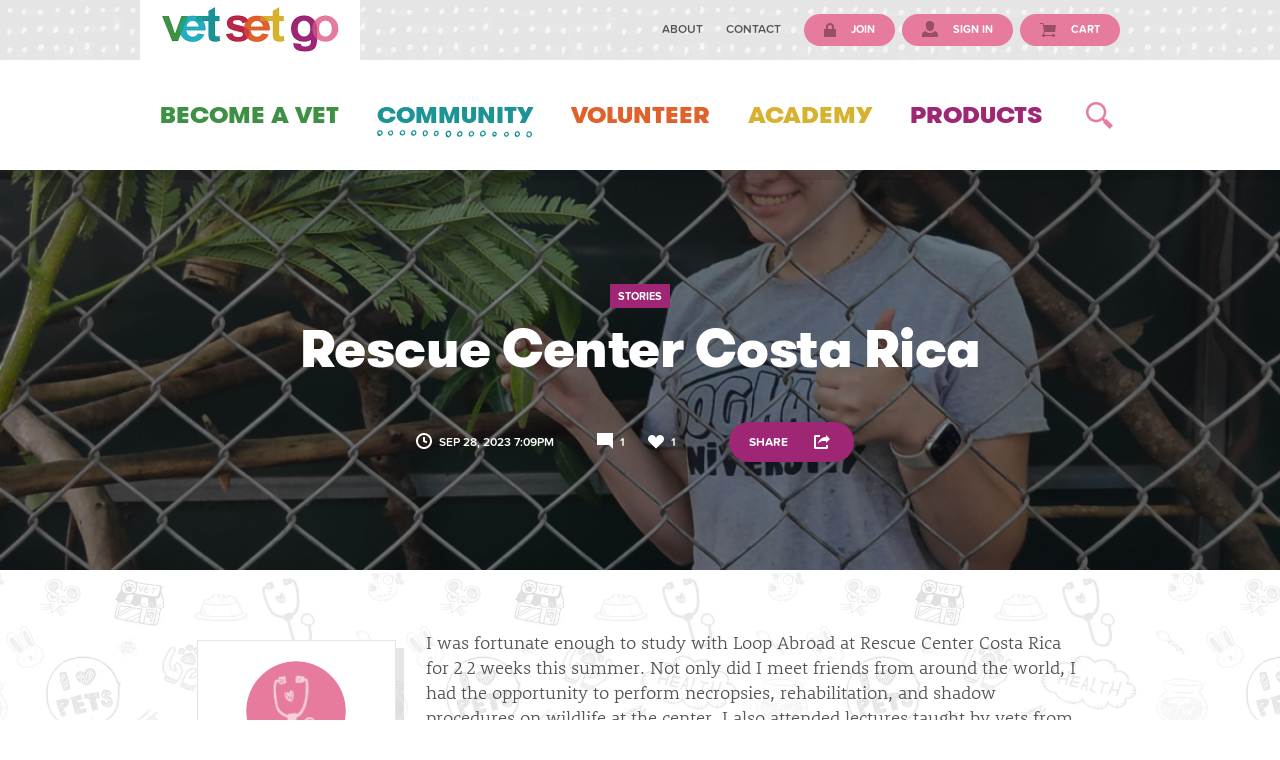

--- FILE ---
content_type: text/html; charset=UTF-8
request_url: https://www.vetsetgo.com/community/rescue-center-costa-rica
body_size: 28889
content:
<!doctype html>
<html class="no-js" lang="en">
<head>
    <meta charset="utf-8" />
    <meta name="viewport" content="width=device-width, initial-scale=1.0" />
    <link rel="stylesheet" href="https://www.vetsetgo.com/assets/css/app.css?id=0894424583006ad43fe660cb3f3e59b1" />
    
        <!-- Google Tag Manager -->
<script>(function(w,d,s,l,i){w[l]=w[l]||[];w[l].push({'gtm.start':
            new Date().getTime(),event:'gtm.js'});var f=d.getElementsByTagName(s)[0],
        j=d.createElement(s),dl=l!='dataLayer'?'&l='+l:'';j.async=true;j.src=
        'https://www.googletagmanager.com/gtm.js?id='+i+dl;f.parentNode.insertBefore(j,f);
    })(window,document,'script','dataLayer','GTM-TVLJZG');</script>
<!-- End Google Tag Manager -->
    <script src="https://use.typekit.net/cov2woa.js"></script>
    <script src="/assets/js/static/Modernizr.js" ></script>


    <script>try{Typekit.load({ async: true });}catch(e){}</script>
    <script src='https://www.google.com/recaptcha/api.js'></script>

    <link rel="icon" href="/favicon.ico" type="image/x-icon"/>
    <link rel="shortcut icon" href="/favicon.ico" type="image/x-icon"/>
    <script src="/assets/js/static/jquery.js"></script>
    
    <noscript>
        <style>
            .noscript-hidden {
                display: none;
            }
        </style>
    </noscript>
<title>Rescue Center Costa Rica | Vet Set Go</title><meta name="generator" content="SEOmatic">
<meta name="description" content="Vet Set Go is the first web community dedicated to tweens and teens who want to become veterinarians and explore the world of veterinary medicine.">
<meta name="referrer" content="no-referrer-when-downgrade">
<meta name="robots" content="all">
<meta content="en_US" property="og:locale">
<meta content="Vet Set Go" property="og:site_name">
<meta content="website" property="og:type">
<meta content="https://www.vetsetgo.com/community/rescue-center-costa-rica" property="og:url">
<meta content="Rescue Center Costa Rica" property="og:title">
<meta content="Vet Set Go is the first web community dedicated to tweens and teens who want to become veterinarians and explore the world of veterinary medicine." property="og:description">
<meta content="https://d2alru2r30ax77.cloudfront.net/stories/_1200x630_crop_center-center_82_none/IMG_20230530_071928_Original_2023-09-28-185735_lkbi.JPG?mtime=1695927456" property="og:image">
<meta content="1200" property="og:image:width">
<meta content="630" property="og:image:height">
<meta name="twitter:card" content="summary_large_image">
<meta name="twitter:creator" content="@">
<meta name="twitter:title" content="Rescue Center Costa Rica">
<meta name="twitter:description" content="Vet Set Go is the first web community dedicated to tweens and teens who want to become veterinarians and explore the world of veterinary medicine.">
<meta name="twitter:image" content="https://d2alru2r30ax77.cloudfront.net/stories/_800x418_crop_center-center_82_none/IMG_20230530_071928_Original_2023-09-28-185735_lkbi.JPG?mtime=1695927456">
<meta name="twitter:image:width" content="800">
<meta name="twitter:image:height" content="418">
<link href="https://www.vetsetgo.com/community/rescue-center-costa-rica" rel="canonical">
<link href="https://www.vetsetgo.com" rel="home">
<link type="text/plain" href="https://www.vetsetgo.com/humans.txt" rel="author">
<link href="https://www.vetsetgo.com/cpresources/73579a88/css/font-awesome.min.css?v=1762199211" rel="stylesheet">
<link href="https://www.vetsetgo.com/cpresources/91e3472c/css/upvote.css?v=1762199211" rel="stylesheet">
<link href="https://www.vetsetgo.com/cpresources/e7230fe8/css/comments.css?v=1762198988" rel="stylesheet"></head>
<body>
<!-- Google Tag Manager (noscript) -->
<noscript><iframe src="https://www.googletagmanager.com/ns.html?id=GTM-TVLJZG"
                  height="0" width="0" style="display:none;visibility:hidden"></iframe></noscript>
<!-- End Google Tag Manager (noscript) -->
<header>

        <div class="desktop-nav show-for-medium-up">
        <div class="utility-nav">
            <div>
                <span class="logo"><a class="icn global-logo" href="/">Vet Set Go</a></span>

                <ul class="text-right">
                    <li><a href="/about">About</a></li>
                    <li><a href="/contact">Contact</a></li>
                                        <li class="has-button"><a href="/join" class="button small pink"><i class="icn icon-lock-dark icn-left"></i> Join</a></li>
                    <li class="has-button"><a href="/sign-in" class="button small pink"><i class="icn icon-user-dark icn-left"></i> Sign In</a></li>
                                        <li class="has-button"><a href="/shop/cart" class="button small pink snipcart-checkout" data-open-cart-modal><i class="icn icon-cart-dark icn-left"></i> Cart</a></li>
                </ul>
            </div>
        </div>
        <div class="main-nav">
            <div>
                <ul>
                    <li class="becomeAVet"><a href="/i-want-to-be-a-vet">Become a Vet</a></li>
                    <li class="community active"><a href="/community">Community</a></li>
                    <li class="activities"><a href="/volunteer">Volunteer</a></li>
                    <li class="games"><a href="/academy">Academy</a></li>
                    <li class="products"><a href="/products">Products</a></li>
                </ul>

                <a class="search-trigger icn icon-search-large-pink"></a>
            </div>
        </div>
        <div class="search">
            <div class="row">
                <div class="small-12 columns">
                    <form action="https://www.vetsetgo.com/search/results">
                        <input type="text" name="q" placeholder="Looking for something in particular?" value="" />
                        <button class="button purple">Search<i class="icn icon-search icn-right"></i></button>
                    </form>
                </div>
            </div>
        </div>
    </div>

    <div class="mobile-nav hide-for-medium-up">
        <div class="top-bar">
            <a class="mobile-trigger icn icon-hamburger-large-dark"></a><a class="logo icn global-logo-small" href="/">Vet Set Go</a>         </div>
        <div class="drop-down">
            <div>
                <form action="https://www.vetsetgo.com/search/results">
                    <input type="text" name="q" placeholder="Search" value="" />
                </form>
                <ul class="main-nav">
                    <li class="becomeAVet"><a href="/i-want-to-be-a-vet">Become a Vet</a></li>
                    <li class="community"><a href="/community">Community</a></li>
                    <li class="activities"><a href="/volunteer">Volunteer</a></li>
                    <li class="games"><a href="/academy">Academy</a></li>
                    <li class="products"><a href="/products">Products</a></li>
                </ul>
                <ul class="utility-nav">
                    <li><a href="/contact">Contact</a></li>
                    <li><a href="/about">About</a></li>
                    <li><a href="/games">Games</a></li>
                </ul>

                <ul class="user-nav">
                                        <li><a class="button small pink expanded" href="/join"><i class="icn icon-lock-dark icn-left"></i> Join</a></li>
                    <li><a class="button small pink expanded" href="/sign-in"><i class="icn icon-user-dark icn-left"></i> Sign In</a></li>
                                    </ul>
            </div>
        </div>
    </div>

</header>





    
<div class="hero detail" style="background-image: url('https://d2alru2r30ax77.cloudfront.net/stories/_detailsHero/IMG_20230530_071928_Original_2023-09-28-185735_lkbi.JPG');">
    <div class="overlay">
        <div class="row">
            <div class="small-12 columns">
                <span class="tag stories">Stories</span>
                <h1>Rescue Center Costa Rica</h1>
                <div class="utility text-center">
                    <div class="date">
                        <i class="icn icon-clock"></i> Sep 28, 2023 7:09PM
                    </div>
                    <div class="social">
                        <i class="icn icon-comment"></i> 1
                        <i class="icn icon-heart"></i> <span data-id="85400" class="upvote-el upvote-tally upvote-tally-85400">&nbsp;</span>
                    </div>
                    <div class="buttons">
                        <a class="button purple" href="#" data-reveal-id="shareModal">Share <i class="icn icon-share icn-right"></i></a>
                    </div>
                </div>
            </div>
        </div>
    </div>
</div>

<main>
    <div class="section">
        <div class="row">
            <div class="small-12 columns">

                
                <div class="row">
                    <div class="large-11 large-centered columns">
                        <div class="row">

                            <div class="small-12 medium-push-3 medium-9 columns">
                                <div class="entry-body vsg-copy">

                                                                                                                        <p>I was fortunate enough to study with Loop Abroad at Rescue Center Costa Rica for 2 2 weeks this summer. Not only did I meet friends from around the world, I had the opportunity to perform necropsies, rehabilitation, and shadow procedures on wildlife at the center. I also attended lectures taught by vets from around the world about wildlife vet medicine! I also had a few off days where we got to explore the beautiful country of Costa Rica. If you are looking for a hands-on vet study abroad trip-- I would highly recommend looking into Loop Abroad!</p>
                                                                            
                                    

                                                                        <div class="row">
    <div class="medium-4 columns">
        <div class="share-list small">
                            <span class="like not-logged-in"><i class="icn icon-heart"></i> Like <span><span data-id="85400" class="upvote-el upvote-tally upvote-tally-85400">&nbsp;</span></span></span>
                    </div>
    </div>
    <div class="medium-8 columns medium-text-right small-text-left">
        <div class="share-list small">
            <span class='st_facebook_large' displayText='Facebook'></span>
            <span class='st_twitter_large' displayText='Tweet'></span>
            <span class='st_pinterest_large' displayText='Pinterest'></span>
            <span class='st_tumblr_large' displayText='Tumblr'></span>
            <span class='st_googleplus_large' displayText='Google +'></span>
        </div>
    </div>
</div>

                                </div>
                            </div>

                            <div class="medium-3 medium-pull-9 columns">
                                <div class="white-panel author">
                                                                                                                                                                                            <div class="avatar" style="background-image: url('https://d2alru2r30ax77.cloudfront.net/default-photos/users/stethascope.png');"></div>
                                                                                                                <strong>aflare19</strong>
                                </div>
                            </div>
                        </div>

                    </div>
                </div>
            </div>
        </div>
    </div>

    <div class="comments">
        <div class="row">

            
            <div class="small-12 columns">
    <h6 class="text-center">Comments
        <a class="button pink scrollToForm">Add Comment
            <i class="icn icon-pencil icn-right"></i>
        </a>
    </h6>

    <div id="cc-w-85400" class="cc-w">
        <div data-role="comments">
                            
<div data-role="comment" id="comment-85418"
    class="comment cc-i ">


                    <img src="https://d2alru2r30ax77.cloudfront.net/userphotos/Dr.Chris/100/_64x64_fit_center-center_none/DrChris4b-web.jpg" class="avatar-small" alt="Avatar"/>
    
    <h6>Dr. Chris Carpenter</h6>

    <div class="meta">September 28 - 08:09pm</div>

    <div class="cc-i-body">
        <div class="cc-i-comment" data-role="message" dir="auto" itemprop="commentText">
                    <p>Sounds like a wide range of experiences and a great adventure all put together.  <br />
<br />
Keep tracking those hours as you continue to volunteer!</p>
                </div>
    </div>

    <ul class="utility">
                    <li>
                <a href="#" class="cc-i-reply reply" data-id="85418"
                   data-user="Dr. Chris Carpenter"
                   itemprop="replyToUrl"
                                   >
                    <i class="icn icon-comment-dark"></i> Reply
                </a>
            </li>
                                <li><span data-id="85418" class="upvote-el upvote-tally upvote-tally-85418">&nbsp;</span> <span data-id="85418" class="upvote-el upvote-vote upvote-upvote upvote-upvote-85418" onclick="upvote.upvote(85418, null)">            <i class="icn icon-thumbsup-dark"></i> Like</a>
        </span></li>
            </ul>

    <div data-role="reply"></div>

    <div data-role="errors" class="cc-e"></div>
    <div data-role="notice" class="cc-n"></div>


    <div data-role="replies">
            </div>
</div>
                    </div>

                <div class="white-panel form comment-form" id="communityForm">
            <h6 class="border">Want to add a comment?</h6>
            <p>In order to comment you need to login or join Vet Set Go </p>

            <div class="pill-combo">
                <a class="button large turquoise login" href="/sign-in"><i class="icn icon-lock-dark icn-left"></i>Login</a>
                <span>OR</span>
                <a class="button large green signup" href="/join"><i class="icn icon-user-dark icn-left"></i>Sign Up</a>
            </div>
        </div>
            </div>

</div>


        </div>
    </div>

</main>

<div class="related-entries">
    <div class="row">
        <div class="small-12 columns">
            <h6 class="section-title text-center">Related Articles</h6>

            <ul class="panel-list small-block-grid-1 medium-block-grid-2 large-block-grid-4" data-equalizer>
                    
    
                        
                             <li>
    <a class="blog panel blog" href="https://www.vetsetgo.com/community/win-a-shadowing-opportunity-this-summer" data-equalizer-watch>
        <div class="thumb">
            <div class="progressive-img background">
                <div style="background-image: url('https://vetsetgo.imgix.net/stories/ShadowRAdiograph.jpg?auto=format%2Ccompress&amp;blur=50&amp;crop=focalpoint&amp;fit=crop&amp;fp-x=0.5&amp;fp-y=0.5&amp;h=140&amp;q=0&amp;w=230&amp;s=0b7d306947886193a750043cd078065b');" data-src="https://vetsetgo.imgix.net/stories/ShadowRAdiograph.jpg?auto=format&amp;crop=focalpoint&amp;fit=crop&amp;fp-x=0.5&amp;fp-y=0.5&amp;h=600&amp;q=80&amp;w=800&amp;s=252dbeaf27c75daa4a6973ab6eb7a317"></div>
                <noscript>
                    <div style="background-image: url('https://vetsetgo.imgix.net/stories/ShadowRAdiograph.jpg?auto=format&amp;crop=focalpoint&amp;fit=crop&amp;fp-x=0.5&amp;fp-y=0.5&amp;h=600&amp;q=80&amp;w=800&amp;s=252dbeaf27c75daa4a6973ab6eb7a317');"></div>
                </noscript>
            </div>
            <div class="overlay">
                <span class="tag">Blog</span>
            </div>
        </div>
        <div class="details">
            <h6>Win a Shadowing Opportunity This Summer</h6>
                                                <p>Thanks to the support of sponsors like Antech Diagnostics, Vet Set Go will be helping students shadow a veterinarian this summer. That’s right, we...</p>
                                    </div>
        <div class="utility">
            <i class="icn icon-comment-light"></i> 0
            <i class="icn icon-heart-light"></i> <span data-id="168328" class="upvote-el upvote-tally upvote-tally-168328">&nbsp;</span>
        </div>
    </a>
</li>

                                                    
 
<li>
    <a class="community panel stories" href="https://www.vetsetgo.com/community/a-bit-tricky" data-equalizer-watch>
        <div class="thumb">
            <div class="progressive-img background">
                <div style="background-image: url('https://vetsetgo.imgix.net/stories/Madelineblog.jpg?auto=format%2Ccompress&amp;blur=50&amp;crop=focalpoint&amp;fit=crop&amp;fp-x=0.5&amp;fp-y=0.5&amp;h=140&amp;q=0&amp;w=230&amp;s=1266a55db0adcb3c25a6ff96daee3a06');" data-src="https://vetsetgo.imgix.net/stories/Madelineblog.jpg?auto=format&amp;crop=focalpoint&amp;fit=crop&amp;fp-x=0.5&amp;fp-y=0.5&amp;h=600&amp;q=80&amp;w=800&amp;s=e685db021c726dc884997e53ec23d838"></div>
                <noscript>
                    <div style="background-image: url('https://vetsetgo.imgix.net/stories/Madelineblog.jpg?auto=format&amp;crop=focalpoint&amp;fit=crop&amp;fp-x=0.5&amp;fp-y=0.5&amp;h=600&amp;q=80&amp;w=800&amp;s=e685db021c726dc884997e53ec23d838');"></div>
                </noscript>
            </div>
            <div class="overlay">
                <span class="tag">Stories</span>
            </div>
        </div>
        <div class="details">
            <h6>A Bit Tricky</h6>
            <!-- CHANGE THIS -->
            <p>Hi I am Madeline! I want to become a vet because I am extremely passionate with working with animals and have been my whole......</p>
        </div>
        <div class="utility">
            <i class="icn icon-comment-light"></i> 0
            <i class="icn icon-heart-light"></i> <span data-id="96567" class="upvote-el upvote-tally upvote-tally-96567">&nbsp;</span>
        </div>
    </a>
</li>

            
                                
                             <li>
    <a class="blog panel blog" href="https://www.vetsetgo.com/community/the-2024-summer-of-shadowing-and-volunteering" data-equalizer-watch>
        <div class="thumb">
            <div class="progressive-img background">
                <div style="background-image: url('https://vetsetgo.imgix.net/stories/ShadowRAdiograph.jpg?auto=format%2Ccompress&amp;blur=50&amp;crop=focalpoint&amp;fit=crop&amp;fp-x=0.5&amp;fp-y=0.5&amp;h=140&amp;q=0&amp;w=230&amp;s=0b7d306947886193a750043cd078065b');" data-src="https://vetsetgo.imgix.net/stories/ShadowRAdiograph.jpg?auto=format&amp;crop=focalpoint&amp;fit=crop&amp;fp-x=0.5&amp;fp-y=0.5&amp;h=600&amp;q=80&amp;w=800&amp;s=252dbeaf27c75daa4a6973ab6eb7a317"></div>
                <noscript>
                    <div style="background-image: url('https://vetsetgo.imgix.net/stories/ShadowRAdiograph.jpg?auto=format&amp;crop=focalpoint&amp;fit=crop&amp;fp-x=0.5&amp;fp-y=0.5&amp;h=600&amp;q=80&amp;w=800&amp;s=252dbeaf27c75daa4a6973ab6eb7a317');"></div>
                </noscript>
            </div>
            <div class="overlay">
                <span class="tag">Blog</span>
            </div>
        </div>
        <div class="details">
            <h6>The 2024 Summer of Shadowing and Volunteering</h6>
                                                <p> Vet Set Go is excited to launch our “Summer of Shadowing and Volunteering” campaign! We have thousands of Vet Volunteer app users and...</p>
                                    </div>
        <div class="utility">
            <i class="icn icon-comment-light"></i> 0
            <i class="icn icon-heart-light"></i> <span data-id="95121" class="upvote-el upvote-tally upvote-tally-95121">&nbsp;</span>
        </div>
    </a>
</li>

                                                    
 
<li>
    <a class="community panel stories" href="https://www.vetsetgo.com/community/volunteering-6" data-equalizer-watch>
        <div class="thumb">
            <div class="progressive-img background">
                <div style="background-image: url('https://vetsetgo.imgix.net/stories/SDC11104.JPG?auto=format%2Ccompress&amp;blur=50&amp;crop=focalpoint&amp;fit=crop&amp;fp-x=0.5&amp;fp-y=0.5&amp;h=140&amp;q=0&amp;w=230&amp;s=9ec5299cb517347d18765d1b1ea9ae8a');" data-src="https://vetsetgo.imgix.net/stories/SDC11104.JPG?auto=format&amp;crop=focalpoint&amp;fit=crop&amp;fp-x=0.5&amp;fp-y=0.5&amp;h=600&amp;q=80&amp;w=800&amp;s=3bfb8e3858a11bf78c79e0513ae72c5a"></div>
                <noscript>
                    <div style="background-image: url('https://vetsetgo.imgix.net/stories/SDC11104.JPG?auto=format&amp;crop=focalpoint&amp;fit=crop&amp;fp-x=0.5&amp;fp-y=0.5&amp;h=600&amp;q=80&amp;w=800&amp;s=3bfb8e3858a11bf78c79e0513ae72c5a');"></div>
                </noscript>
            </div>
            <div class="overlay">
                <span class="tag">Stories</span>
            </div>
        </div>
        <div class="details">
            <h6>volunteering</h6>
            <!-- CHANGE THIS -->
            <p>I love animals and in the summer I love to go to my aunts. she has a mini horse that is so fun to......</p>
        </div>
        <div class="utility">
            <i class="icn icon-comment-light"></i> 0
            <i class="icn icon-heart-light"></i> <span data-id="88597" class="upvote-el upvote-tally upvote-tally-88597">&nbsp;</span>
        </div>
    </a>
</li>

            
                        
    
            </ul>
        </div>
    </div>
</div>

<div id="shareModal" class="reveal-modal small" data-reveal aria-hidden="true" role="dialog">
    <div class="share-list">
        <h4>Share This Page</h4>

        <span class='st_facebook_large' displayText='Facebook'></span>
        <span class='st_twitter_large' displayText='Tweet'></span>
        <span class='st_pinterest_large' displayText='Pinterest'></span>
        <span class='st_tumblr_large' displayText='Tumblr'></span>
        <span class='st_googleplus_large' displayText='Google +'></span>
    </div>
    <a class="close-reveal-modal" aria-label="Close">&#215;</a>
</div>




  <div class="cta-list">
    <a id="featured-product" href="/products/vet-set-go-hardcover-book">
      <span class="tag">Featured Product</span>
      <h6>Vet Set Go! Hardcover Book</h6>
      <div class="button white">Read More</div>
      <div class="img progressive-img">
          <img src="https://vetsetgo-static.imgix.net/cta-book-compressed.png?auto=format,compress&w=130&q=0&blur=50"
                  data-src="https://vetsetgo-static.imgix.net/cta-book-compressed.png?auto=format,compress" />
          <noscript>
            <img src="https://vetsetgo-static.imgix.net/cta-book-compressed.png?auto=format,compress" />
          </noscript>
      </div>
    </a>
    <a id="activity" href="/academy">
      <span style="z-index:1;" class="tag">Academy</span>
      <h6 style="z-index:1;">Learn Online At Vet Set Go Academy</h6>
      <div style="z-index:1;" class="button white">Read More</div>
        <div class="img progressive-img">
            <img style="float:left;height:auto;width:80%;z-index:-1;" src="https://vetsetgo-static.imgix.net/vsg-cutout@2x.png?auto=format,compress&w=130&q=0&blur=50"
                 data-src="https://vetsetgo-static.imgix.net/vsg-cutout@2x.png?auto=format,compress" />
            <noscript>
                <img style="float:left;height:auto;width:80%;z-index:-1;"  src="https://vetsetgo-static.imgix.net/vsg-cutout@2x.png?auto=format,compress" />
            </noscript>
        </div>
    </a>
  </div>

  <div class="row">
    <div class="large-12 columns sponsors">
      <h6 class="section-title text-center">Vet Set Go Supporters</h6>
      <ul>
                                          <li>
                <a href="" target="_blank">
                                                                                <div class="progressive-img">
                        <img src="https://vetsetgo.imgix.net/sponsors/Antech-Logo.jpg?auto=format%2Ccompress&amp;blur=10&amp;fit=clip&amp;q=0&amp;w=180&amp;s=a1b27cf84b8db492a3aea83700e58e43" data-src="https://vetsetgo.imgix.net/sponsors/Antech-Logo.jpg?auto=format%2Ccompress&amp;fit=clip&amp;w=180&amp;s=3e7ea148615292cba202d0f74930529a" alt="Antech" target="_blank" />
                        <noscript>
                            <img src="https://vetsetgo.imgix.net/sponsors/Antech-Logo.jpg?auto=format%2Ccompress&amp;fit=clip&amp;w=180&amp;s=3e7ea148615292cba202d0f74930529a" alt="Antech" target="_blank" />
                        </noscript>
                    </div>
                </a>
            </li>
                                  <li>
                <a href="https://www.chewy.com/health/" target="_blank">
                                                                                <div class="progressive-img">
                        <img src="https://vetsetgo.imgix.net/sponsors/Chewy-VSG-Website-Sponosor.jpg?auto=format%2Ccompress&amp;blur=10&amp;fit=clip&amp;q=0&amp;w=180&amp;s=391daead303e4c80ae0682007a31c7e4" data-src="https://vetsetgo.imgix.net/sponsors/Chewy-VSG-Website-Sponosor.jpg?auto=format%2Ccompress&amp;fit=clip&amp;w=180&amp;s=5ddd07f6f46342ffcffd98efab7f602c" alt="Chewy Health" target="_blank" />
                        <noscript>
                            <img src="https://vetsetgo.imgix.net/sponsors/Chewy-VSG-Website-Sponosor.jpg?auto=format%2Ccompress&amp;fit=clip&amp;w=180&amp;s=5ddd07f6f46342ffcffd98efab7f602c" alt="Chewy Health" target="_blank" />
                        </noscript>
                    </div>
                </a>
            </li>
                                  <li>
                <a href="https://vcahospitals.com" target="_blank">
                                                                                <div class="progressive-img">
                        <img src="https://vetsetgo.imgix.net/sponsors/New-VCA-Web.jpg?auto=format%2Ccompress&amp;blur=10&amp;fit=clip&amp;q=0&amp;w=180&amp;s=f611d2a50c46e472da5e181237039d80" data-src="https://vetsetgo.imgix.net/sponsors/New-VCA-Web.jpg?auto=format%2Ccompress&amp;fit=clip&amp;w=180&amp;s=8800c8efc02c25aec063f1e9f863023c" alt="VCA" target="_blank" />
                        <noscript>
                            <img src="https://vetsetgo.imgix.net/sponsors/New-VCA-Web.jpg?auto=format%2Ccompress&amp;fit=clip&amp;w=180&amp;s=8800c8efc02c25aec063f1e9f863023c" alt="VCA" target="_blank" />
                        </noscript>
                    </div>
                </a>
            </li>
                        </ul>
    </div>
  </div>

  <div class="row">
    <div class="small-12 columns">
      <div class="join-cta">
        <div class="row">
          <div class="medium-2 large-2 columns">
              <div class="progressive-img">
                  <img src="https://vetsetgo-static.imgix.net/join-puppy@2x.png?auto=format,compress&w=159&q=0&blur=50"
                          data-src="https://vetsetgo-static.imgix.net/join-puppy@2x.png?auto=format,compress"/>
                  <noscript>
                      <img src="https://vetsetgo-static.imgix.net/join-puppy@2x.png?auto=format,compress"/>
                  </noscript>
              </div>
          </div>
          <div class="medium-6 large-4 columns">
            <div>
              <h6>Join Vet Set Go</h6>
              <p>Sign up to comment and share stories with future veterinarians just like you!</p>
            </div>
          </div>
          <div class="medium-4 large-6 columns">
            <a href="/join" class="button extra-large purple expanded">Click to join!<i class="icn icon-chevron-right icn-right"></i></a>
          </div>
        </div>
      </div>
    </div>
  </div>



<footer>
    <div class="row">

        <div class="small-12 large-2 columns">
            <a class="logo icn global-logo-small" href="/"></a>
        </div>

        <div class="small-12 large-7 columns">
            <ul class="nav">
                <li class="becomeAVet"><a href="/i-want-to-be-a-vet">Become a Vet</a></li>
                <li class="community"><a href="/community">Community</a></li>
                <li class="activities"><a href="/volunteer">Volunteer</a></li>
                <li class="games"><a href="/academy">Academy</a></li>
                            </ul>
            <ul class="utility">
                <li><a href="/about">About</a></li>
                <li><a href="/games">Games</a></li>
                <li><a href="/contact">Contact</a></li>
                <li><a href="/privacy-policy">Privacy Policy</a></li>
                <li><a href="/terms-of-use">Terms of Use</a></li>
                <li>&copy; 2026 Vet Set Go</li>
            </ul>
        </div>

        <div class="small-12 large-3 columns">
            <ul class="social">
                <li><a href="https://www.facebook.com/vet-set-go" target="_blank"><i class="icn icon-facebook-grey"></i></a></li>                <li><a href="https://instagram.com/vetsetgo/" target="_blank"><i class="icn icon-instagram-grey"></i></a></li>                                <li><a href="/feed.rss"><i class="icn icon-rss-grey"></i></a></li>
            </ul>
        </div>

    </div>
</footer>


<div id="venveo-cart-app"></div>

<script>
    window.pageInfo = {
        csrfTokenName: 'CRAFT_CSRF_TOKEN',
        csrfToken: 'xdj8QslpdXsft1EPE2jwnE6zwJ9ypSiolMzJXZwUginLbwC_jcLeioKyoxSuCEctavIVamRFldod-6bSGJ0Y2_m2qyrfItF5oB1J2s6o7Ms='
    }
</script>

<script src="https://www.vetsetgo.com/assets/js/manifest.js?id=c423a92ab863ccf36e4aef49fd96b640"></script>
<script src="https://www.vetsetgo.com/assets/js/vendor.js?id=bcb19ec4943cce083e5612ba061ad58c"></script>
<script src="https://www.vetsetgo.com/assets/js/app.js?id=d88a419b1c1125bbdd7684ed172e1198"></script>
<script src="https://www.vetsetgo.com/assets/js/cart.js?id=c4b6b20e2129a3ce709ab57ed901c712"></script>


<!-- This site is converting visitors into subscribers and customers with OptinMonster - https://optinmonster.com -->
<script type="text/javascript" src="https://a.omappapi.com/app/js/api.min.js" data-account="98594" data-user="88013" async></script>
<!-- / OptinMonster -->
<script type="application/ld+json">{"@context":"http://schema.org","@graph":[{"@type":"Blog","author":{"@id":"#identity"},"copyrightHolder":{"@id":"#identity"},"copyrightYear":"2023","creator":{"@id":"#creator"},"dateCreated":"2023-09-28T19:00:17+00:00","dateModified":"2023-09-28T19:13:46+00:00","datePublished":"2023-09-28T19:13:46+00:00","description":"Vet Set Go is the first web community dedicated to tweens and teens who want to become veterinarians and explore the world of veterinary medicine.","headline":"Rescue Center Costa Rica","image":{"@type":"ImageObject","url":"https://d2alru2r30ax77.cloudfront.net/stories/_1200x630_crop_center-center_82_none/IMG_20230530_071928_Original_2023-09-28-185735_lkbi.JPG?mtime=1695927456"},"inLanguage":"en-us","mainEntityOfPage":"https://www.vetsetgo.com/community/rescue-center-costa-rica","name":"Rescue Center Costa Rica","publisher":{"@id":"#creator"},"url":"https://www.vetsetgo.com/community/rescue-center-costa-rica"},{"@id":"#identity","@type":"Organization","image":{"@type":"ImageObject","height":"227","url":"https://d2alru2r30ax77.cloudfront.net/logos/Vet-Set-Go-logo.png","width":"876"},"logo":{"@type":"ImageObject","height":"60","url":"https://d2alru2r30ax77.cloudfront.net/logos/_600x60_fit_center-center_82_none/Vet-Set-Go-logo.png?mtime=1560525289","width":"232"},"name":"Vet Set Go"},{"@id":"#creator","@type":"Organization","image":{"@type":"ImageObject","height":"227","url":"https://d2alru2r30ax77.cloudfront.net/logos/Vet-Set-Go-logo.png","width":"876"},"logo":{"@type":"ImageObject","height":"60","url":"https://d2alru2r30ax77.cloudfront.net/logos/_600x60_fit_center-center_82_none/Vet-Set-Go-logo.png?mtime=1560525289","width":"232"},"name":"Vet Set Go"},{"@type":"BreadcrumbList","description":"Breadcrumbs list","itemListElement":[{"@type":"ListItem","item":"https://www.vetsetgo.com","name":"Home","position":1},{"@type":"ListItem","item":"https://www.vetsetgo.com/community","name":"Community Listing","position":2},{"@type":"ListItem","item":"https://www.vetsetgo.com/community/rescue-center-costa-rica","name":"Rescue Center Costa Rica","position":3}],"name":"Breadcrumbs"}]}</script><script src="https://www.vetsetgo.com/cpresources/91e3472c/js/sizzle.js?v=1762199211"></script>
<script src="https://www.vetsetgo.com/cpresources/91e3472c/js/superagent.js?v=1762199211"></script>
<script src="https://www.vetsetgo.com/cpresources/91e3472c/js/upvote.js?v=1762199211"></script>
<script src="https://www.vetsetgo.com/cpresources/91e3472c/js/unvote.js?v=1762199211"></script>
<script src="https://www.vetsetgo.com/cpresources/e7230fe8/js/comments.js?v=1762198988" defer="defer" async="async"></script>
<script>upvote.actionUrl = "https://www.vetsetgo.com/index.php?p=actions/";
window.addEventListener("load", function () { new Comments.Instance("#cc-w-85400", {"baseUrl":"\/index.php?p=actions","csrfTokenName":"CRAFT_CSRF_TOKEN","csrfToken":"xdj8QslpdXsft1EPE2jwnE6zwJ9ypSiolMzJXZwUginLbwC_jcLeioKyoxSuCEctavIVamRFldod-6bSGJ0Y2_m2qyrfItF5oB1J2s6o7Ms=","recaptchaEnabled":false,"recaptchaKey":"","translations":{"reply":"Reply","close":"Close","edit":"Edit","save":"Save","delete-confirm":"Are you sure you want to delete this comment?"},"template":"community\/_entry","variables":{"entry":{"sectionId":"9","typeId":"10","authorId":"64732","postDate":"2023-09-28T19:13:46+00:00","expiryDate":null,"newParentId":null,"deletedWithEntryType":false,"id":85400,"tempId":null,"draftId":null,"revisionId":null,"isProvisionalDraft":false,"uid":"54e236ab-44f3-409b-b563-aa040a6ed0ef","siteSettingsId":85405,"fieldLayoutId":360,"contentId":47219,"enabled":true,"archived":false,"siteId":1,"title":"Rescue Center Costa Rica","slug":"rescue-center-costa-rica","uri":"community\/rescue-center-costa-rica","dateCreated":"2023-09-28T19:00:17+00:00","dateUpdated":"2023-09-28T19:13:46+00:00","dateLastMerged":null,"dateDeleted":null,"trashed":false,"isNewForSite":false,"canonicalId":85400,"ref":"community\/rescue-center-costa-rica","status":"live","structureId":null,"url":"https:\/\/www.vetsetgo.com\/community\/rescue-center-costa-rica","communityHero":{"volumeId":null,"folderId":null,"uploaderId":null,"filename":null,"kind":null,"width":null,"height":null,"size":null,"dateModified":null,"includeSubfolders":false,"folderPath":null,"withTransforms":null,"elementType":"craft\\elements\\Asset","contentTable":"{{%content}}","customFields":[{"optgroups":true,"options":[{"label":"18","value":"18","default":"1"},{"label":"17","value":"17","default":""},{"label":"16","value":"16","default":""},{"label":"15","value":"15","default":""},{"label":"14","value":"14","default":""},{"label":"13","value":"13","default":""},{"label":"12","value":"12","default":""},{"label":"11","value":"11","default":""},{"label":"10","value":"10","default":""},{"label":"9","value":"9","default":""}],"id":"87","dateCreated":"2015-08-03T21:36:09+00:00","dateUpdated":"2022-08-11T14:44:51+00:00","groupId":"7","name":"Activity Age Max","handle":"activityAgeMax","context":"global","instructions":"The maximum age for the activity.","searchable":"1","describedBy":null,"translationMethod":"none","translationKeyFormat":null,"oldHandle":null,"oldSettings":null,"columnPrefix":null,"columnSuffix":null,"uid":"989686e7-c651-46ce-ae3b-84b6389eac29","layoutId":null,"tabId":null,"required":null,"sortOrder":null},{"optgroups":true,"options":[{"label":"9","value":"9","default":"1"},{"label":"10","value":"10","default":""},{"label":"11","value":"11","default":""},{"label":"12","value":"12","default":""},{"label":"13","value":"13","default":""},{"label":"14","value":"14","default":""},{"label":"15","value":"15","default":""},{"label":"16","value":"16","default":""},{"label":"17","value":"17","default":""},{"label":"18","value":"18","default":""}],"id":"86","dateCreated":"2015-08-03T21:35:42+00:00","dateUpdated":"2022-08-11T14:44:57+00:00","groupId":"7","name":"Activity Age Min","handle":"activityAgeMin","context":"global","instructions":"The minimum age for the activity.","searchable":"1","describedBy":null,"translationMethod":"none","translationKeyFormat":null,"oldHandle":null,"oldSettings":null,"columnPrefix":null,"columnSuffix":null,"uid":"a6c83480-cd13-4c95-8227-48e86b1fb4e4","layoutId":null,"tabId":null,"required":null,"sortOrder":null},{"multi":true,"options":[{"label":"Agree","value":"agree","default":""}],"id":"95","dateCreated":"2015-08-03T23:45:54+00:00","dateUpdated":"2022-08-11T14:44:42+00:00","groupId":"7","name":"Activity Agree To Terms","handle":"activityAgreeToTerms","context":"global","instructions":"Does the post author agree to the terms.","searchable":"1","describedBy":null,"translationMethod":"none","translationKeyFormat":null,"oldHandle":null,"oldSettings":null,"columnPrefix":null,"columnSuffix":null,"uid":"848ef8ed-dae8-4245-949a-7c87eb7c79e3","layoutId":null,"tabId":null,"required":null,"sortOrder":null},{"useSingleFolder":true,"allowUploads":true,"defaultUploadLocationSource":"volume:f8abc178-2acc-447a-a9c3-fb574bd974bb","defaultUploadLocationSubpath":"","singleUploadLocationSource":"volume:0e759b21-6962-47c8-adaa-33547b461684","singleUploadLocationSubpath":"","restrictFiles":"1","allowedKinds":["image"],"showUnpermittedVolumes":true,"showUnpermittedFiles":false,"previewMode":"full","sources":"*","source":null,"targetSiteId":null,"showSiteMenu":true,"viewMode":null,"limit":"1","selectionLabel":"Add a hero image","validateRelatedElements":false,"localizeRelations":false,"allowMultipleSources":true,"allowLimit":true,"allowSelfRelations":false,"id":"66","dateCreated":"2015-07-07T00:48:43+00:00","dateUpdated":"2022-08-11T14:44:41+00:00","groupId":"21","name":"Activity Hero","handle":"activityHero","context":"global","instructions":"The hero image is often the first visual a visitor encounters on the site and its purpose is to present an overview of the page's most important content. Images should be 1200x400.","searchable":"1","describedBy":null,"translationMethod":"site","translationKeyFormat":null,"oldHandle":null,"oldSettings":null,"columnPrefix":null,"columnSuffix":null,"uid":"6ed7f1c1-1b69-44d4-8ef3-34d8b1f39d23","layoutId":null,"tabId":null,"required":null,"sortOrder":null},{"useSingleFolder":false,"allowUploads":true,"defaultUploadLocationSource":"volume:0e759b21-6962-47c8-adaa-33547b461684","defaultUploadLocationSubpath":"","singleUploadLocationSource":"volume:0e759b21-6962-47c8-adaa-33547b461684","singleUploadLocationSubpath":"","restrictFiles":"","allowedKinds":null,"showUnpermittedVolumes":true,"showUnpermittedFiles":false,"previewMode":"full","sources":"*","source":null,"targetSiteId":null,"showSiteMenu":true,"viewMode":"list","limit":"1","selectionLabel":"","validateRelatedElements":false,"localizeRelations":false,"allowMultipleSources":true,"allowLimit":true,"allowSelfRelations":false,"id":"170","dateCreated":"2018-08-24T14:31:29+00:00","dateUpdated":"2022-08-11T14:44:57+00:00","groupId":"2","name":"Age Image","handle":"ageImage","context":"global","instructions":"This image will appear on the age demographic question","searchable":"1","describedBy":null,"translationMethod":"site","translationKeyFormat":null,"oldHandle":null,"oldSettings":null,"columnPrefix":null,"columnSuffix":null,"uid":"6ee8a77a-7864-4822-b7ac-d1a80f1a78da","layoutId":null,"tabId":null,"required":null,"sortOrder":null},{"addRowLabel":"Add an answer","maxRows":"","minRows":"1","columns":{"col1":{"heading":"Text","handle":"text","width":"","type":"singleline"},"col2":{"heading":"Score","handle":"score","width":"","type":"singleline"},"col3":{"heading":"Unique Name","handle":"uniqueName","width":"","type":"singleline"}},"defaults":[{"col1":"","col2":"","col3":""}],"columnType":"text","id":"158","dateCreated":"2018-06-11T18:24:49+00:00","dateUpdated":"2022-08-11T14:44:46+00:00","groupId":"31","name":"Answers","handle":"answers","context":"global","instructions":"Text is the answer text, score is the point value integer, and unique name is a unique identifier for this answer. \r\n\r\n**If you need to tweak something, don't change the unique name to avoid breaking reporting**","searchable":"1","describedBy":null,"translationMethod":"none","translationKeyFormat":null,"oldHandle":null,"oldSettings":null,"columnPrefix":null,"columnSuffix":null,"uid":"fdfc380f-0e6e-4d0a-af98-e7a637d47ae3","layoutId":null,"tabId":null,"required":null,"sortOrder":null},{"minBlocks":"","maxBlocks":"","contentTable":"{{%matrixcontent_appproductlinks}}","propagationMethod":"all","propagationKeyFormat":null,"localizeBlocks":false,"id":"236","dateCreated":"2022-10-19T18:42:36+00:00","dateUpdated":"2024-02-26T19:33:05+00:00","groupId":"3","name":"App Product Links","handle":"appProductLinks","context":"global","instructions":"","searchable":"1","describedBy":null,"translationMethod":"site","translationKeyFormat":null,"oldHandle":null,"oldSettings":null,"columnPrefix":null,"columnSuffix":null,"uid":"0c6ea928-4dfa-46a5-bd2e-e1fe43dd7d4b","layoutId":null,"tabId":null,"required":null,"sortOrder":null},{"minBlocks":null,"maxBlocks":null,"contentTable":"{{%matrixcontent_becomeavetbody}}","propagationMethod":"all","propagationKeyFormat":null,"localizeBlocks":false,"id":"7","dateCreated":"2015-05-08T02:53:30+00:00","dateUpdated":"2022-08-11T14:44:51+00:00","groupId":"2","name":"Become A Vet Body","handle":"becomeAVetBody","context":"global","instructions":"","searchable":"1","describedBy":null,"translationMethod":"site","translationKeyFormat":null,"oldHandle":null,"oldSettings":null,"columnPrefix":null,"columnSuffix":null,"uid":"ae13e2d9-e008-48d8-8b1e-98a39797986d","layoutId":null,"tabId":null,"required":null,"sortOrder":null},{"allowLimit":false,"allowMultipleSources":false,"branchLimit":"1","sources":"*","source":"group:c7468ed9-764e-4049-b74d-6fdb4a08f77d","targetSiteId":null,"showSiteMenu":true,"viewMode":null,"limit":null,"selectionLabel":null,"validateRelatedElements":false,"localizeRelations":false,"allowSelfRelations":false,"id":"13","dateCreated":"2015-05-08T03:03:21+00:00","dateUpdated":"2022-08-11T14:44:49+00:00","groupId":"2","name":"Become a Vet Category","handle":"becomeAVetCategory","context":"global","instructions":"Choose a category that best describes this article.","searchable":"1","describedBy":null,"translationMethod":"site","translationKeyFormat":null,"oldHandle":null,"oldSettings":null,"columnPrefix":null,"columnSuffix":null,"uid":"f8d42595-488d-4c8a-9f75-6c1d7de55b80","layoutId":null,"tabId":null,"required":null,"sortOrder":null},{"useSingleFolder":true,"allowUploads":true,"defaultUploadLocationSource":"volume:f8abc178-2acc-447a-a9c3-fb574bd974bb","defaultUploadLocationSubpath":"","singleUploadLocationSource":"volume:ee8986b4-11e5-48dd-ba17-ab4cc4bb69f3","singleUploadLocationSubpath":"","restrictFiles":"1","allowedKinds":["image"],"showUnpermittedVolumes":true,"showUnpermittedFiles":false,"previewMode":"full","sources":"*","source":null,"targetSiteId":null,"showSiteMenu":true,"viewMode":null,"limit":"1","selectionLabel":"Add a hero image","validateRelatedElements":false,"localizeRelations":false,"allowMultipleSources":true,"allowLimit":true,"allowSelfRelations":false,"id":"28","dateCreated":"2015-05-26T23:47:47+00:00","dateUpdated":"2022-08-11T14:44:49+00:00","groupId":"2","name":"Become A Vet Hero","handle":"becomeAVetHero","context":"global","instructions":"The hero image is often the first visual a visitor encounters on the site and its purpose is to present an overview of the page's most important content. Images should be 1200x400.","searchable":"1","describedBy":null,"translationMethod":"site","translationKeyFormat":null,"oldHandle":null,"oldSettings":null,"columnPrefix":null,"columnSuffix":null,"uid":"8418a1fc-41c6-4352-9939-bf8e11f73e56","layoutId":null,"tabId":null,"required":null,"sortOrder":null},{"useSingleFolder":true,"allowUploads":true,"defaultUploadLocationSource":"volume:f8abc178-2acc-447a-a9c3-fb574bd974bb","defaultUploadLocationSubpath":"","singleUploadLocationSource":"volume:ee8986b4-11e5-48dd-ba17-ab4cc4bb69f3","singleUploadLocationSubpath":"","restrictFiles":"1","allowedKinds":["image"],"showUnpermittedVolumes":true,"showUnpermittedFiles":false,"previewMode":"full","sources":"*","source":null,"targetSiteId":null,"showSiteMenu":true,"viewMode":null,"limit":"1","selectionLabel":"Add a hero image","validateRelatedElements":false,"localizeRelations":false,"allowMultipleSources":true,"allowLimit":true,"allowSelfRelations":false,"id":"60","dateCreated":"2015-07-01T14:22:08+00:00","dateUpdated":"2022-08-11T14:44:42+00:00","groupId":"2","name":"Become A Vet Page Hero","handle":"becomeAVetPageHero","context":"global","instructions":"","searchable":"1","describedBy":null,"translationMethod":"site","translationKeyFormat":null,"oldHandle":null,"oldSettings":null,"columnPrefix":null,"columnSuffix":null,"uid":"21e91f40-588e-4f13-b646-1ea178c11512","layoutId":null,"tabId":null,"required":null,"sortOrder":null},{"id":"6","dateCreated":"2015-05-08T02:50:30+00:00","dateUpdated":"2022-08-11T14:44:39+00:00","groupId":"2","name":"Become A Vet Video","handle":"becomeAVetVideo","context":"global","instructions":"Select a video that should appear in the article.","searchable":"1","describedBy":null,"translationMethod":"none","translationKeyFormat":null,"oldHandle":null,"oldSettings":null,"columnPrefix":null,"columnSuffix":null,"uid":"4ff4f522-d0cf-448c-9e3d-9e3a898b264c","layoutId":null,"tabId":null,"required":null,"sortOrder":null},{"showDate":1,"showTime":0,"showTimeZone":false,"min":null,"max":null,"minuteIncrement":"30","id":"62","dateCreated":"2015-07-01T15:49:37+00:00","dateUpdated":"2022-08-11T14:44:43+00:00","groupId":"20","name":"Birthday","handle":"birthday","context":"global","instructions":"","searchable":"1","describedBy":null,"translationMethod":"none","translationKeyFormat":null,"oldHandle":null,"oldSettings":null,"columnPrefix":null,"columnSuffix":null,"uid":"6cf07cae-8e0e-4877-a331-7102aa120215","layoutId":null,"tabId":null,"required":null,"sortOrder":null},{"sources":"*","source":null,"targetSiteId":null,"showSiteMenu":true,"viewMode":null,"limit":"","selectionLabel":"","validateRelatedElements":false,"localizeRelations":false,"allowMultipleSources":true,"allowLimit":true,"allowSelfRelations":false,"id":"212","dateCreated":"2018-11-01T20:54:57+00:00","dateUpdated":"2022-08-11T14:44:42+00:00","groupId":"3","name":"Bundle Digital Products","handle":"bundleDigitalProducts","context":"global","instructions":"Digital products included in this bundle","searchable":"1","describedBy":null,"translationMethod":"site","translationKeyFormat":null,"oldHandle":null,"oldSettings":null,"columnPrefix":null,"columnSuffix":null,"uid":"adf6f526-5b38-400b-b4ae-10032b4e02ca","layoutId":null,"tabId":null,"required":null,"sortOrder":null},{"uiMode":"normal","placeholder":null,"code":"","multiline":"","initialRows":"4","charLimit":null,"byteLimit":null,"columnType":"text","id":"213","dateCreated":"2018-11-19T20:16:06+00:00","dateUpdated":"2022-08-11T14:44:44+00:00","groupId":"3","name":"Bundle Original Price","handle":"bundleOriginalPrice","context":"global","instructions":"","searchable":"1","describedBy":null,"translationMethod":"none","translationKeyFormat":null,"oldHandle":null,"oldSettings":null,"columnPrefix":null,"columnSuffix":null,"uid":"f1e7b5ca-0bb3-4be7-a32c-e9d14cd5bca9","layoutId":null,"tabId":null,"required":null,"sortOrder":null},{"uiMode":"normal","placeholder":null,"code":"","multiline":"","initialRows":"4","charLimit":null,"byteLimit":null,"columnType":"text","id":"210","dateCreated":"2018-11-01T20:53:34+00:00","dateUpdated":"2022-08-11T14:44:49+00:00","groupId":"3","name":"Bundle Price","handle":"bundlePrice","context":"global","instructions":"Price in decimal format, exclude sign (i.e. `12.95` for `$12.95`)","searchable":"1","describedBy":null,"translationMethod":"none","translationKeyFormat":null,"oldHandle":null,"oldSettings":null,"columnPrefix":null,"columnSuffix":null,"uid":"85224a63-3924-4b9c-a46d-4062cf9fcca0","layoutId":null,"tabId":null,"required":null,"sortOrder":null},{"sources":"*","source":null,"targetSiteId":null,"showSiteMenu":true,"viewMode":null,"limit":"","selectionLabel":"","validateRelatedElements":false,"localizeRelations":false,"allowMultipleSources":true,"allowLimit":true,"allowSelfRelations":false,"id":"211","dateCreated":"2018-11-01T20:54:19+00:00","dateUpdated":"2022-08-11T14:44:55+00:00","groupId":"3","name":"Bundle Product Variants","handle":"bundleProductVariants","context":"global","instructions":"Craft Commerce product variants included in this bundle","searchable":"1","describedBy":null,"translationMethod":"site","translationKeyFormat":null,"oldHandle":null,"oldSettings":null,"columnPrefix":null,"columnSuffix":null,"uid":"c17ff92f-fceb-4fdc-97ea-76d89aadd8ea","layoutId":null,"tabId":null,"required":null,"sortOrder":null},{"optgroups":true,"options":[{"label":"Activity - Attraction","value":"attraction","default":""},{"label":"Activity - Camp","value":"camp","default":""},{"label":"Activity - Event","value":"event","default":""},{"label":"Activity - Other","value":"other","default":""},{"label":"Activity - Shadowing A Vet","value":"shadowingAVet","default":""},{"label":"Activity - Volunteering","value":"volunteering","default":""},{"label":"Become A Vet - How To Become A Vet","value":"howToBecomeAVet","default":""},{"label":"Become A Vet - Meet The Vets","value":"meetTheVets","default":""},{"label":"Become A Vet - The Science Of Vet Med","value":"theScienceOfVetMed","default":""},{"label":"Become A Vet - Vet Basics","value":"vetBasics","default":""},{"label":"Become A Vet - What Do Vets Do","value":"seeWhatVetsDo","default":""},{"label":"Community - Blog","value":"blog","default":""},{"label":"Community - Stories","value":"stories","default":""}],"id":"75","dateCreated":"2015-07-27T15:20:46+00:00","dateUpdated":"2022-08-11T14:44:44+00:00","groupId":"22","name":"Category CSS","handle":"categoryCss","context":"global","instructions":"Sets the proper CSS class for the category styling (DO NOT MODIFY)","searchable":"1","describedBy":null,"translationMethod":"none","translationKeyFormat":null,"oldHandle":null,"oldSettings":null,"columnPrefix":null,"columnSuffix":null,"uid":"e666d7a0-ec78-425a-8865-48070a156e23","layoutId":null,"tabId":null,"required":null,"sortOrder":null},{"useSingleFolder":true,"allowUploads":true,"defaultUploadLocationSource":"volume:f8abc178-2acc-447a-a9c3-fb574bd974bb","defaultUploadLocationSubpath":"","singleUploadLocationSource":"volume:92c02693-d969-4622-955f-579dfb7d1621","singleUploadLocationSubpath":"","restrictFiles":"1","allowedKinds":["image"],"showUnpermittedVolumes":true,"showUnpermittedFiles":false,"previewMode":"full","sources":"*","source":null,"targetSiteId":null,"showSiteMenu":true,"viewMode":null,"limit":"1","selectionLabel":"Add a hero for the category page","validateRelatedElements":false,"localizeRelations":false,"allowMultipleSources":true,"allowLimit":true,"allowSelfRelations":false,"id":"67","dateCreated":"2015-07-07T17:25:28+00:00","dateUpdated":"2022-08-11T14:44:39+00:00","groupId":"22","name":"Category Hero","handle":"categoryHero","context":"global","instructions":"","searchable":"1","describedBy":null,"translationMethod":"site","translationKeyFormat":null,"oldHandle":null,"oldSettings":null,"columnPrefix":null,"columnSuffix":null,"uid":"1a802641-7637-402d-9320-9657781188f0","layoutId":null,"tabId":null,"required":null,"sortOrder":null},{"uiMode":"normal","placeholder":null,"code":false,"multiline":"","initialRows":"4","charLimit":null,"byteLimit":null,"columnType":"text","id":"76","dateCreated":"2015-07-29T23:38:14+00:00","dateUpdated":"2022-08-11T14:44:41+00:00","groupId":"22","name":"Category Subheading","handle":"categorySubheading","context":"global","instructions":"Enter a subheading for the category page.","searchable":"1","describedBy":null,"translationMethod":"none","translationKeyFormat":null,"oldHandle":null,"oldSettings":null,"columnPrefix":null,"columnSuffix":null,"uid":"936bb5b0-a908-42b4-a3ba-955ca8651413","layoutId":null,"tabId":null,"required":null,"sortOrder":null},{"multi":true,"options":[{"label":"Agree","value":"agree","default":""}],"id":"96","dateCreated":"2015-08-03T23:46:19+00:00","dateUpdated":"2022-08-11T14:44:41+00:00","groupId":"4","name":"Community Agree To Terms","handle":"communityAgreeToTerms","context":"global","instructions":"Does the post author agree to the terms.","searchable":"1","describedBy":null,"translationMethod":"none","translationKeyFormat":null,"oldHandle":null,"oldSettings":null,"columnPrefix":null,"columnSuffix":null,"uid":"3afdc16c-38bf-491e-9695-444f1308f2b6","layoutId":null,"tabId":null,"required":null,"sortOrder":null},{"minBlocks":"","maxBlocks":"","contentTable":"{{%matrixcontent_communityblogbody}}","propagationMethod":"all","propagationKeyFormat":null,"localizeBlocks":false,"id":"114","dateCreated":"2015-08-24T16:36:33+00:00","dateUpdated":"2022-08-11T14:44:36+00:00","groupId":"4","name":"Community Blog Body","handle":"communityBlogBody","context":"global","instructions":"Enter the body for a community blog post.","searchable":"1","describedBy":null,"translationMethod":"site","translationKeyFormat":null,"oldHandle":null,"oldSettings":null,"columnPrefix":null,"columnSuffix":null,"uid":"fd1cda2d-5165-46a9-8ade-a05d48ffec2b","layoutId":null,"tabId":null,"required":null,"sortOrder":null},{"uiMode":"enlarged","redactorConfig":"Simple.json","removeInlineStyles":"1","removeEmptyTags":"1","removeNbsp":"1","availableVolumes":"*","availableTransforms":"*","showUnpermittedVolumes":true,"showUnpermittedFiles":false,"showHtmlButtonForNonAdmins":true,"configSelectionMode":"choose","manualConfig":"","defaultTransform":"","purifierConfig":null,"purifyHtml":"","columnType":"text","id":"29","dateCreated":"2015-05-26T23:50:46+00:00","dateUpdated":"2022-08-11T14:44:55+00:00","groupId":"4","name":"Community Body","handle":"communityBody","context":"global","instructions":"","searchable":"1","describedBy":null,"translationMethod":"none","translationKeyFormat":null,"oldHandle":null,"oldSettings":null,"columnPrefix":null,"columnSuffix":null,"uid":"b82aeb2d-e03e-4086-8e7f-c1555e36ad09","layoutId":null,"tabId":null,"required":null,"sortOrder":null},{"allowLimit":false,"allowMultipleSources":false,"branchLimit":"1","sources":"*","source":"group:2c2e8370-3c66-4827-b851-7812bf2e4285","targetSiteId":null,"showSiteMenu":true,"viewMode":null,"limit":null,"selectionLabel":null,"validateRelatedElements":false,"localizeRelations":false,"allowSelfRelations":false,"id":"14","dateCreated":"2015-05-08T03:03:49+00:00","dateUpdated":"2022-08-11T14:44:52+00:00","groupId":"4","name":"Community Category","handle":"communityCategory","context":"global","instructions":"","searchable":"1","describedBy":null,"translationMethod":"site","translationKeyFormat":null,"oldHandle":null,"oldSettings":null,"columnPrefix":null,"columnSuffix":null,"uid":"f961e53f-1536-40dd-bab9-b2633afc383c","layoutId":null,"tabId":null,"required":null,"sortOrder":null},{"sources":["section:a90daed4-ee7d-4093-b091-85cd999373bf"],"source":null,"targetSiteId":null,"showSiteMenu":true,"viewMode":null,"limit":"1","selectionLabel":"Add a default photo","validateRelatedElements":false,"localizeRelations":false,"allowMultipleSources":true,"allowLimit":true,"allowSelfRelations":false,"id":"102","dateCreated":"2015-08-05T21:06:06+00:00","dateUpdated":"2022-08-11T14:44:43+00:00","groupId":"4","name":"Community Default Photo","handle":"communityDefaultPhoto","context":"global","instructions":"The default photo for the community story.","searchable":"1","describedBy":null,"translationMethod":"site","translationKeyFormat":null,"oldHandle":null,"oldSettings":null,"columnPrefix":null,"columnSuffix":null,"uid":"58402814-0db6-4e97-9a2c-1760a619f32c","layoutId":null,"tabId":null,"required":null,"sortOrder":null},{"useSingleFolder":true,"allowUploads":true,"defaultUploadLocationSource":"volume:f8abc178-2acc-447a-a9c3-fb574bd974bb","defaultUploadLocationSubpath":"","singleUploadLocationSource":"volume:0eff7bbe-a682-40f1-8177-b2cface0a934","singleUploadLocationSubpath":"","restrictFiles":"1","allowedKinds":["image"],"showUnpermittedVolumes":true,"showUnpermittedFiles":false,"previewMode":"full","sources":"*","source":null,"targetSiteId":null,"showSiteMenu":true,"viewMode":null,"limit":"","selectionLabel":"Add an asset","validateRelatedElements":false,"localizeRelations":false,"allowMultipleSources":true,"allowLimit":true,"allowSelfRelations":false,"id":"15","dateCreated":"2015-05-08T03:07:42+00:00","dateUpdated":"2022-08-11T14:44:54+00:00","groupId":"4","name":"Community Hero","handle":"communityHero","context":"global","instructions":"The hero image is often the first visual a visitor encounters on the site and its purpose is to present an overview of the page's most important content. Images should be 1200x400.","searchable":"1","describedBy":null,"translationMethod":"site","translationKeyFormat":null,"oldHandle":null,"oldSettings":null,"columnPrefix":null,"columnSuffix":null,"uid":"02190e8c-1d6c-47cd-8412-b862cdbd7465","layoutId":null,"tabId":null,"required":null,"sortOrder":null},{"id":"40","dateCreated":"2015-06-24T22:43:27+00:00","dateUpdated":"2022-08-11T14:44:42+00:00","groupId":"4","name":"Community Video","handle":"communityVideo","context":"global","instructions":"","searchable":"1","describedBy":null,"translationMethod":"none","translationKeyFormat":null,"oldHandle":null,"oldSettings":null,"columnPrefix":null,"columnSuffix":null,"uid":"1b0c3cbd-b244-421e-9ec3-2c0f417c897d","layoutId":null,"tabId":null,"required":null,"sortOrder":null},{"uiMode":"normal","placeholder":null,"code":false,"multiline":"","initialRows":"4","charLimit":null,"byteLimit":null,"columnType":"text","id":"99","dateCreated":"2015-08-05T18:57:56+00:00","dateUpdated":"2022-08-11T14:44:59+00:00","groupId":"20","name":"Company Address","handle":"companyAddress","context":"global","instructions":"Enter the company address.","searchable":"1","describedBy":null,"translationMethod":"none","translationKeyFormat":null,"oldHandle":null,"oldSettings":null,"columnPrefix":null,"columnSuffix":null,"uid":"074bc533-b8c3-4cdb-b4b0-c0314f7639ca","layoutId":null,"tabId":null,"required":null,"sortOrder":null},{"uiMode":"normal","placeholder":null,"code":false,"multiline":"","initialRows":"4","charLimit":null,"byteLimit":null,"columnType":"text","id":"100","dateCreated":"2015-08-05T18:58:19+00:00","dateUpdated":"2022-08-11T14:44:39+00:00","groupId":"20","name":"Company City","handle":"companyCity","context":"global","instructions":"Enter the company city.","searchable":"1","describedBy":null,"translationMethod":"none","translationKeyFormat":null,"oldHandle":null,"oldSettings":null,"columnPrefix":null,"columnSuffix":null,"uid":"01c00e5e-2700-4352-8d54-84c144ed234d","layoutId":null,"tabId":null,"required":null,"sortOrder":null},{"optgroups":true,"options":[{"label":"Canada","value":"canada","default":""},{"label":"US","value":"us","default":"1"}],"id":"112","dateCreated":"2015-08-20T17:09:12+00:00","dateUpdated":"2022-08-11T14:44:51+00:00","groupId":"20","name":"Company Country","handle":"companyCountry","context":"global","instructions":"Company Country","searchable":"1","describedBy":null,"translationMethod":"none","translationKeyFormat":null,"oldHandle":null,"oldSettings":null,"columnPrefix":null,"columnSuffix":null,"uid":"f94e6d99-bf9c-4262-9857-6184c0a1096d","layoutId":null,"tabId":null,"required":null,"sortOrder":null},{"uiMode":"normal","placeholder":null,"code":false,"multiline":"","initialRows":"4","charLimit":null,"byteLimit":null,"columnType":"text","id":"92","dateCreated":"2015-08-03T21:59:23+00:00","dateUpdated":"2022-08-11T14:44:52+00:00","groupId":"20","name":"Company Name","handle":"companyName","context":"global","instructions":"Enter the company name.","searchable":"1","describedBy":null,"translationMethod":"none","translationKeyFormat":null,"oldHandle":null,"oldSettings":null,"columnPrefix":null,"columnSuffix":null,"uid":"bce6b63f-f771-4fa5-840a-7b25c497b7d4","layoutId":null,"tabId":null,"required":null,"sortOrder":null},{"uiMode":"normal","placeholder":null,"code":false,"multiline":"","initialRows":"4","charLimit":null,"byteLimit":null,"columnType":"text","id":"94","dateCreated":"2015-08-03T23:31:11+00:00","dateUpdated":"2022-08-11T14:44:41+00:00","groupId":"20","name":"Company Website","handle":"companyWebsite","context":"global","instructions":"Enter the company address.","searchable":"1","describedBy":null,"translationMethod":"none","translationKeyFormat":null,"oldHandle":null,"oldSettings":null,"columnPrefix":null,"columnSuffix":null,"uid":"16c9ebe2-78e5-4d31-b02c-1e011aba08b7","layoutId":null,"tabId":null,"required":null,"sortOrder":null},{"uiMode":"enlarged","redactorConfig":"Simple.json","removeInlineStyles":"1","removeEmptyTags":"1","removeNbsp":"1","availableVolumes":"*","availableTransforms":"*","showUnpermittedVolumes":true,"showUnpermittedFiles":false,"showHtmlButtonForNonAdmins":true,"configSelectionMode":"choose","manualConfig":"","defaultTransform":"","purifierConfig":null,"purifyHtml":"","columnType":"text","id":"97","dateCreated":"2015-08-05T16:26:13+00:00","dateUpdated":"2022-08-11T14:44:41+00:00","groupId":"26","name":"Confirmation Details","handle":"confirmationDetails","context":"global","instructions":"Add the confirmation details.","searchable":"1","describedBy":null,"translationMethod":"none","translationKeyFormat":null,"oldHandle":null,"oldSettings":null,"columnPrefix":null,"columnSuffix":null,"uid":"e4acdf21-10d3-4f6f-8343-f633cacc22a1","layoutId":null,"tabId":null,"required":null,"sortOrder":null},{"uiMode":"normal","placeholder":null,"code":false,"multiline":"","initialRows":"4","charLimit":null,"byteLimit":null,"columnType":"text","id":"82","dateCreated":"2015-08-03T04:02:25+00:00","dateUpdated":"2022-08-11T14:44:57+00:00","groupId":"20","name":"Contact Name","handle":"contactName","context":"global","instructions":"The contact name for the activities member. Only used for updating the account.","searchable":"1","describedBy":null,"translationMethod":"none","translationKeyFormat":null,"oldHandle":null,"oldSettings":null,"columnPrefix":null,"columnSuffix":null,"uid":"3393c4e3-51bb-486c-944f-1b072f72e705","layoutId":null,"tabId":null,"required":null,"sortOrder":null},{"uiMode":"normal","placeholder":null,"code":false,"multiline":"","initialRows":"4","charLimit":null,"byteLimit":null,"columnType":"text","id":"83","dateCreated":"2015-08-03T04:02:58+00:00","dateUpdated":"2022-08-11T14:44:42+00:00","groupId":"20","name":"Contact Phone Number","handle":"contactPhoneNumber","context":"global","instructions":"The contact phone number for the activities member. Only used on the update account page.","searchable":"1","describedBy":null,"translationMethod":"none","translationKeyFormat":null,"oldHandle":null,"oldSettings":null,"columnPrefix":null,"columnSuffix":null,"uid":"c2e5349a-cad8-4966-9277-0526b0ea8dd7","layoutId":null,"tabId":null,"required":null,"sortOrder":null},{"minBlocks":"","maxBlocks":"","contentTable":"{{%matrixcontent_contentbuilder}}","propagationMethod":"all","propagationKeyFormat":null,"localizeBlocks":false,"id":"177","dateCreated":"2018-08-31T15:45:20+00:00","dateUpdated":"2022-08-11T14:44:43+00:00","groupId":"2","name":"Content Builder","handle":"contentBuilder","context":"global","instructions":"","searchable":"1","describedBy":null,"translationMethod":"site","translationKeyFormat":null,"oldHandle":null,"oldSettings":null,"columnPrefix":null,"columnSuffix":null,"uid":"73226c5b-e857-49dd-bf4a-0b9d819dbbdc","layoutId":null,"tabId":null,"required":null,"sortOrder":null},{"optgroups":true,"options":[{"label":"Canada","value":"canada","default":""},{"label":"US","value":"us","default":"1"}],"id":"113","dateCreated":"2015-08-20T18:44:12+00:00","dateUpdated":"2022-08-11T14:44:51+00:00","groupId":"16","name":"Country","handle":"country","context":"global","instructions":"Enter the country.","searchable":"1","describedBy":null,"translationMethod":"none","translationKeyFormat":null,"oldHandle":null,"oldSettings":null,"columnPrefix":null,"columnSuffix":null,"uid":"d4e9fd6e-2019-4b6c-9dcd-8a489e8e9390","layoutId":null,"tabId":null,"required":null,"sortOrder":null},{"sources":["section:de46b465-65c8-4a02-958c-0176c5b7a4cb"],"source":null,"targetSiteId":null,"showSiteMenu":true,"viewMode":null,"limit":"1","selectionLabel":"Add a default photo","validateRelatedElements":false,"localizeRelations":false,"allowMultipleSources":true,"allowLimit":true,"allowSelfRelations":false,"id":"107","dateCreated":"2015-08-12T16:37:36+00:00","dateUpdated":"2022-08-11T14:44:55+00:00","groupId":"20","name":"Default Photo","handle":"defaultPhoto","context":"global","instructions":"This is used during user registration to set the default photo","searchable":"1","describedBy":null,"translationMethod":"site","translationKeyFormat":null,"oldHandle":null,"oldSettings":null,"columnPrefix":null,"columnSuffix":null,"uid":"0c742bee-59c7-4e22-9f8e-ebf6f4bb5ff0","layoutId":null,"tabId":null,"required":null,"sortOrder":null},{"useSingleFolder":true,"allowUploads":true,"defaultUploadLocationSource":"volume:f8abc178-2acc-447a-a9c3-fb574bd974bb","defaultUploadLocationSubpath":"","singleUploadLocationSource":"volume:4e604a12-1db7-4378-bd35-1cb866ebdd43","singleUploadLocationSubpath":"","restrictFiles":"1","allowedKinds":["image"],"showUnpermittedVolumes":true,"showUnpermittedFiles":false,"previewMode":"full","sources":"*","source":null,"targetSiteId":null,"showSiteMenu":true,"viewMode":null,"limit":"1","selectionLabel":"Add a default photo","validateRelatedElements":false,"localizeRelations":false,"allowMultipleSources":true,"allowLimit":true,"allowSelfRelations":false,"id":"98","dateCreated":"2015-08-05T16:56:43+00:00","dateUpdated":"2022-08-11T14:44:44+00:00","groupId":"27","name":"Default Story Image","handle":"defaultStoryImage","context":"global","instructions":"Entry a default story image.","searchable":"1","describedBy":null,"translationMethod":"site","translationKeyFormat":null,"oldHandle":null,"oldSettings":null,"columnPrefix":null,"columnSuffix":null,"uid":"81db8ba2-203d-4d1b-86cc-fe56eb491dff","layoutId":null,"tabId":null,"required":null,"sortOrder":null},{"useSingleFolder":true,"allowUploads":true,"defaultUploadLocationSource":"volume:0e759b21-6962-47c8-adaa-33547b461684","defaultUploadLocationSubpath":"","singleUploadLocationSource":"volume:0bd47a40-bb20-4c43-8642-f17b59179bb0","singleUploadLocationSubpath":"","restrictFiles":"1","allowedKinds":["image"],"showUnpermittedVolumes":true,"showUnpermittedFiles":false,"previewMode":"full","sources":"*","source":null,"targetSiteId":null,"showSiteMenu":true,"viewMode":null,"limit":"1","selectionLabel":"Add a default","validateRelatedElements":false,"localizeRelations":false,"allowMultipleSources":true,"allowLimit":true,"allowSelfRelations":false,"id":"103","dateCreated":"2015-08-07T19:43:14+00:00","dateUpdated":"2022-08-11T14:44:43+00:00","groupId":"28","name":"Default User Image","handle":"defaultUserImage","context":"global","instructions":"Add a default user image.","searchable":"1","describedBy":null,"translationMethod":"site","translationKeyFormat":null,"oldHandle":null,"oldSettings":null,"columnPrefix":null,"columnSuffix":null,"uid":"1707f2f4-c5a1-4363-a88c-a579ead6f69d","layoutId":null,"tabId":null,"required":null,"sortOrder":null},{"addRowLabel":"Add a response","maxRows":"","minRows":"","columns":{"col1":{"heading":"Text","handle":"text","width":"","type":"singleline"},"col2":{"heading":"Internal Value","handle":"uniqueName","width":"","type":"singleline"}},"defaults":[{"col1":"","col2":""}],"columnType":"text","id":"169","dateCreated":"2018-08-24T13:23:57+00:00","dateUpdated":"2022-08-11T14:44:42+00:00","groupId":"31","name":"Demographic Question Answer","handle":"demographicQuestionAnswer","context":"global","instructions":"Text is the answer text, score is the point value integer, and unique name is a unique identifier for this answer. \r\n\r\n**If you need to tweak something, don't change the unique name to avoid breaking reporting**","searchable":"1","describedBy":null,"translationMethod":"none","translationKeyFormat":null,"oldHandle":null,"oldSettings":null,"columnPrefix":null,"columnSuffix":null,"uid":"0f724f27-ceee-4a9a-9865-c1c7d61007e4","layoutId":null,"tabId":null,"required":null,"sortOrder":null},{"uiMode":"normal","placeholder":null,"code":false,"multiline":"","initialRows":"4","charLimit":null,"byteLimit":null,"columnType":"text","id":"25","dateCreated":"2015-05-18T22:50:33+00:00","dateUpdated":"2022-08-11T14:44:52+00:00","groupId":"16","name":"Facebook","handle":"facebook","context":"global","instructions":"The complete URL to Facebook","searchable":"1","describedBy":null,"translationMethod":"none","translationKeyFormat":null,"oldHandle":null,"oldSettings":null,"columnPrefix":null,"columnSuffix":null,"uid":"9dd7a95b-6509-4734-bf7c-3a348f9c791f","layoutId":null,"tabId":null,"required":null,"sortOrder":null},{"useSingleFolder":false,"allowUploads":true,"defaultUploadLocationSource":"volume:0e759b21-6962-47c8-adaa-33547b461684","defaultUploadLocationSubpath":"","singleUploadLocationSource":"volume:0e759b21-6962-47c8-adaa-33547b461684","singleUploadLocationSubpath":"","restrictFiles":"","allowedKinds":null,"showUnpermittedVolumes":true,"showUnpermittedFiles":false,"previewMode":"full","sources":"*","source":null,"targetSiteId":null,"showSiteMenu":true,"viewMode":"list","limit":"1","selectionLabel":"","validateRelatedElements":false,"localizeRelations":false,"allowMultipleSources":true,"allowLimit":true,"allowSelfRelations":false,"id":"173","dateCreated":"2018-08-24T14:33:04+00:00","dateUpdated":"2022-08-11T14:44:41+00:00","groupId":"2","name":"Factor Image","handle":"factorImage","context":"global","instructions":"This image will appear on the biggest factor demographic question","searchable":"1","describedBy":null,"translationMethod":"site","translationKeyFormat":null,"oldHandle":null,"oldSettings":null,"columnPrefix":null,"columnSuffix":null,"uid":"0249d711-5705-4104-8154-2ef4270afad1","layoutId":null,"tabId":null,"required":null,"sortOrder":null},{"sources":["section:4234c958-9fc1-4f06-8475-39ec27ca0b42","section:2ed3d4f3-0fcf-4727-aa20-5162a0cfffbb","section:0cf63ea1-f360-4212-b6e6-40d155b5d34c"],"source":null,"targetSiteId":null,"showSiteMenu":true,"viewMode":null,"limit":"","selectionLabel":"Select an article to feature","validateRelatedElements":false,"localizeRelations":false,"allowMultipleSources":true,"allowLimit":true,"allowSelfRelations":false,"id":"24","dateCreated":"2015-05-18T22:25:40+00:00","dateUpdated":"2022-08-11T14:44:43+00:00","groupId":"6","name":"Featured","handle":"featured","context":"global","instructions":"Select featured stories and entries here.","searchable":"1","describedBy":null,"translationMethod":"site","translationKeyFormat":null,"oldHandle":null,"oldSettings":null,"columnPrefix":null,"columnSuffix":null,"uid":"e3921fd2-81b6-4673-b752-35d52df30537","layoutId":null,"tabId":null,"required":null,"sortOrder":null},{"sources":["section:4234c958-9fc1-4f06-8475-39ec27ca0b42"],"source":null,"targetSiteId":null,"showSiteMenu":true,"viewMode":null,"limit":"3","selectionLabel":"Add a featured activity","validateRelatedElements":false,"localizeRelations":false,"allowMultipleSources":true,"allowLimit":true,"allowSelfRelations":false,"id":"65","dateCreated":"2015-07-07T00:48:21+00:00","dateUpdated":"2022-08-11T14:44:42+00:00","groupId":"21","name":"Featured Activities","handle":"featuredActivities","context":"global","instructions":"Select a featured activity event","searchable":"1","describedBy":null,"translationMethod":"site","translationKeyFormat":null,"oldHandle":null,"oldSettings":null,"columnPrefix":null,"columnSuffix":null,"uid":"1897cffb-7917-4801-8461-eeea04c712b9","layoutId":null,"tabId":null,"required":null,"sortOrder":null},{"useSingleFolder":false,"allowUploads":true,"defaultUploadLocationSource":"volume:0e759b21-6962-47c8-adaa-33547b461684","defaultUploadLocationSubpath":"","singleUploadLocationSource":"volume:0e759b21-6962-47c8-adaa-33547b461684","singleUploadLocationSubpath":"","restrictFiles":"","allowedKinds":null,"showUnpermittedVolumes":false,"showUnpermittedFiles":false,"previewMode":"full","sources":["volume:0e759b21-6962-47c8-adaa-33547b461684","volume:ee8986b4-11e5-48dd-ba17-ab4cc4bb69f3","volume:92c02693-d969-4622-955f-579dfb7d1621","volume:f8abc178-2acc-447a-a9c3-fb574bd974bb","volume:7c546383-6c3f-4cce-a3c7-de237b8985a6"],"source":null,"targetSiteId":null,"showSiteMenu":false,"viewMode":"list","limit":"","selectionLabel":"","validateRelatedElements":false,"localizeRelations":false,"allowMultipleSources":true,"allowLimit":true,"allowSelfRelations":false,"id":"235","dateCreated":"2022-08-11T14:44:59+00:00","dateUpdated":"2022-08-11T14:44:59+00:00","groupId":"7","name":"Featured Image","handle":"featuredImage","context":"global","instructions":"","searchable":"0","describedBy":null,"translationMethod":"site","translationKeyFormat":null,"oldHandle":null,"oldSettings":null,"columnPrefix":null,"columnSuffix":null,"uid":"251759b8-5894-4a8b-b3c4-1d2913ec2d5a","layoutId":null,"tabId":null,"required":null,"sortOrder":null},{"id":"155","dateCreated":"2017-02-01T01:52:48+00:00","dateUpdated":"2022-08-11T14:44:51+00:00","groupId":"6","name":"Form","handle":"form","context":"global","instructions":"","searchable":"1","describedBy":null,"translationMethod":"none","translationKeyFormat":null,"oldHandle":null,"oldSettings":null,"columnPrefix":null,"columnSuffix":null,"uid":"c3293d9a-6028-459d-8f88-81ffeea80af1","layoutId":null,"tabId":null,"required":null,"sortOrder":null},{"minBlocks":"","maxBlocks":"5","contentTable":"{{%matrixcontent_game}}","propagationMethod":"all","propagationKeyFormat":null,"localizeBlocks":false,"id":"77","dateCreated":"2015-08-01T22:19:21+00:00","dateUpdated":"2022-08-11T14:44:56+00:00","groupId":"11","name":"Game","handle":"game","context":"global","instructions":"The a game to show on the game page. The order here will be indicated on the tabs.","searchable":"1","describedBy":null,"translationMethod":"site","translationKeyFormat":null,"oldHandle":null,"oldSettings":null,"columnPrefix":null,"columnSuffix":null,"uid":"43d0798e-a627-4952-9c76-ba8ea9cd9b1b","layoutId":null,"tabId":null,"required":null,"sortOrder":null},{"useSingleFolder":false,"allowUploads":true,"defaultUploadLocationSource":"volume:0e759b21-6962-47c8-adaa-33547b461684","defaultUploadLocationSubpath":"","singleUploadLocationSource":"volume:0e759b21-6962-47c8-adaa-33547b461684","singleUploadLocationSubpath":"","restrictFiles":"","allowedKinds":null,"showUnpermittedVolumes":true,"showUnpermittedFiles":false,"previewMode":"full","sources":"*","source":null,"targetSiteId":null,"showSiteMenu":true,"viewMode":"list","limit":"1","selectionLabel":"","validateRelatedElements":false,"localizeRelations":false,"allowMultipleSources":true,"allowLimit":true,"allowSelfRelations":false,"id":"171","dateCreated":"2018-08-24T14:31:58+00:00","dateUpdated":"2022-08-11T14:44:42+00:00","groupId":"2","name":"Gender Image","handle":"genderImage","context":"global","instructions":"This image will appear on the gender demographic page","searchable":"1","describedBy":null,"translationMethod":"site","translationKeyFormat":null,"oldHandle":null,"oldSettings":null,"columnPrefix":null,"columnSuffix":null,"uid":"e3498904-ab93-44f2-9226-73eeac496f8d","layoutId":null,"tabId":null,"required":null,"sortOrder":null},{"uiMode":"normal","placeholder":null,"code":false,"multiline":"","initialRows":"4","charLimit":null,"byteLimit":null,"columnType":"text","id":"17","dateCreated":"2015-05-15T19:47:17+00:00","dateUpdated":"2022-08-11T14:44:51+00:00","groupId":"6","name":"Headline","handle":"headline","context":"global","instructions":"Enter a short headline to describe the page.","searchable":"1","describedBy":null,"translationMethod":"none","translationKeyFormat":null,"oldHandle":null,"oldSettings":null,"columnPrefix":null,"columnSuffix":null,"uid":"25cd536a-729c-4918-8eb4-f2c2d5117ea3","layoutId":null,"tabId":null,"required":null,"sortOrder":null},{"minBlocks":null,"maxBlocks":null,"contentTable":"{{%matrixcontent_ifthenstatements}}","propagationMethod":"all","propagationKeyFormat":null,"localizeBlocks":false,"id":"142","dateCreated":"2016-11-08T18:30:02+00:00","dateUpdated":"2022-08-11T14:44:41+00:00","groupId":"31","name":"If-Then Statements","handle":"ifThenStatements","context":"global","instructions":"","searchable":"1","describedBy":null,"translationMethod":"site","translationKeyFormat":null,"oldHandle":null,"oldSettings":null,"columnPrefix":null,"columnSuffix":null,"uid":"a3a050e2-99c2-4bb3-bbf2-63eb044e2061","layoutId":null,"tabId":null,"required":null,"sortOrder":null},{"types":["url"],"maxLength":255,"id":"68","dateCreated":"2015-07-08T14:22:59+00:00","dateUpdated":"2022-08-11T14:44:52+00:00","groupId":"16","name":"Instagram","handle":"instagram","context":"global","instructions":"Complete URL to Instagram","searchable":"1","describedBy":null,"translationMethod":"none","translationKeyFormat":null,"oldHandle":null,"oldSettings":null,"columnPrefix":null,"columnSuffix":null,"uid":"dbdca0c7-ec44-492d-bfbf-c6495f0673c3","layoutId":null,"tabId":null,"required":null,"sortOrder":null},{"uiMode":"normal","placeholder":null,"code":"","multiline":"1","initialRows":"3","charLimit":null,"byteLimit":null,"columnType":"text","id":"168","dateCreated":"2018-08-16T15:44:18+00:00","dateUpdated":"2022-08-11T14:44:52+00:00","groupId":"22","name":"Introduction Paragraph","handle":"introParagraph","context":"global","instructions":"This introduction paragraph will be displayed on the pdf printout of the quiz results.","searchable":"1","describedBy":null,"translationMethod":"none","translationKeyFormat":null,"oldHandle":null,"oldSettings":null,"columnPrefix":null,"columnSuffix":null,"uid":"be8d4822-2488-4c45-9a6c-d26a11db27d9","layoutId":null,"tabId":null,"required":null,"sortOrder":null},{"default":false,"onLabel":null,"offLabel":null,"id":"245","dateCreated":"2024-06-13T13:52:16+00:00","dateUpdated":"2024-06-13T13:52:16+00:00","groupId":"7","name":"Is Private Location","handle":"isPrivateLocation","context":"global","instructions":"Private locations will not show up in the Volunteer App Activity Feed","searchable":"0","describedBy":null,"translationMethod":"none","translationKeyFormat":null,"oldHandle":null,"oldSettings":null,"columnPrefix":null,"columnSuffix":"aspcdkkh","uid":"d549cc1f-7bab-4188-96e4-02b06ce782a4","layoutId":null,"tabId":null,"required":null,"sortOrder":null},{"uiMode":"normal","placeholder":null,"code":false,"multiline":"","initialRows":"4","charLimit":null,"byteLimit":null,"columnType":"text","id":"59","dateCreated":"2015-06-29T20:18:05+00:00","dateUpdated":"2022-08-11T14:44:39+00:00","groupId":"20","name":"Job Title","handle":"jobTitle","context":"global","instructions":"Enter the users job title","searchable":"1","describedBy":null,"translationMethod":"none","translationKeyFormat":null,"oldHandle":null,"oldSettings":null,"columnPrefix":null,"columnSuffix":null,"uid":"d2edac9d-05a8-4dd0-a8bd-56f6013d0acb","layoutId":null,"tabId":null,"required":null,"sortOrder":null},{"defaultValue":null,"min":0,"max":null,"decimals":0,"size":null,"prefix":null,"suffix":null,"previewFormat":"decimal","previewCurrency":null,"id":"209","dateCreated":"2018-10-22T19:39:15+00:00","dateUpdated":"2022-08-11T14:44:43+00:00","groupId":"21","name":"Legacy ID","handle":"legacyId","context":"global","instructions":"","searchable":"1","describedBy":null,"translationMethod":"none","translationKeyFormat":null,"oldHandle":null,"oldSettings":null,"columnPrefix":null,"columnSuffix":null,"uid":"376d1d04-234b-4dbf-af39-962851573af7","layoutId":null,"tabId":null,"required":null,"sortOrder":null},{"default":false,"onLabel":null,"offLabel":null,"id":"175","dateCreated":"2018-08-27T20:48:36+00:00","dateUpdated":"2022-08-11T14:44:52+00:00","groupId":"31","name":"Light Background","handle":"lightBackground","context":"global","instructions":"If the background of the hero image is light, turn on this lightswitch to enable darker text (default text is white)","searchable":"1","describedBy":null,"translationMethod":"none","translationKeyFormat":null,"oldHandle":null,"oldSettings":null,"columnPrefix":null,"columnSuffix":null,"uid":"74b31dc4-e861-4938-96ec-f1c0830c98d8","layoutId":null,"tabId":null,"required":null,"sortOrder":null},{"uiMode":"normal","placeholder":null,"code":"","multiline":"","initialRows":"4","charLimit":null,"byteLimit":null,"columnType":null,"id":"244","dateCreated":"2023-12-14T19:51:09+00:00","dateUpdated":"2024-02-26T19:33:07+00:00","groupId":"12","name":"Local SEO City\/Area","handle":"localSeoCityArea","context":"global","instructions":"","searchable":"1","describedBy":null,"translationMethod":"none","translationKeyFormat":null,"oldHandle":null,"oldSettings":null,"columnPrefix":null,"columnSuffix":"bkzdatrl","uid":"bef9a5f5-af89-4ec6-9158-80634ebdde6a","layoutId":null,"tabId":null,"required":null,"sortOrder":null},{"sources":["section:4234c958-9fc1-4f06-8475-39ec27ca0b42"],"source":null,"targetSiteId":null,"showSiteMenu":true,"viewMode":null,"limit":"","selectionLabel":"Add a location","validateRelatedElements":false,"localizeRelations":false,"allowMultipleSources":true,"allowLimit":true,"allowSelfRelations":false,"id":"243","dateCreated":"2023-12-14T19:51:06+00:00","dateUpdated":"2024-02-26T19:33:04+00:00","groupId":"12","name":"Local SEO Volunteer Listing","handle":"localSeoVolunteerListing","context":"global","instructions":"","searchable":"1","describedBy":null,"translationMethod":"site","translationKeyFormat":null,"oldHandle":null,"oldSettings":null,"columnPrefix":null,"columnSuffix":null,"uid":"e8847d69-9fa0-4de0-916e-d16e955446d1","layoutId":null,"tabId":null,"required":null,"sortOrder":null},{"uiMode":"normal","placeholder":null,"code":"","multiline":"","initialRows":"4","charLimit":null,"byteLimit":null,"columnType":"text","id":"89","dateCreated":"2015-08-03T21:37:42+00:00","dateUpdated":"2022-08-11T14:44:42+00:00","groupId":"7","name":"Location Address","handle":"locationAddress","context":"global","instructions":"Enter the street address for the location. ","searchable":"1","describedBy":null,"translationMethod":"none","translationKeyFormat":null,"oldHandle":null,"oldSettings":null,"columnPrefix":null,"columnSuffix":null,"uid":"04632a02-0802-4061-93f0-a3f80a1c9a33","layoutId":null,"tabId":null,"required":null,"sortOrder":null},{"allowLimit":false,"allowMultipleSources":false,"branchLimit":"","sources":"*","source":"group:bb749a10-1e86-44dd-80b0-871635391c80","targetSiteId":null,"showSiteMenu":true,"viewMode":null,"limit":null,"selectionLabel":"Add an animal type","validateRelatedElements":false,"localizeRelations":false,"allowSelfRelations":false,"id":"225","dateCreated":"2022-08-11T14:44:41+00:00","dateUpdated":"2024-02-26T19:33:07+00:00","groupId":"7","name":"Location Animal Types","handle":"locationAnimalTypes","context":"global","instructions":"","searchable":"1","describedBy":null,"translationMethod":"site","translationKeyFormat":null,"oldHandle":null,"oldSettings":null,"columnPrefix":null,"columnSuffix":null,"uid":"8cdfa797-98f7-4a8c-b2df-f584acc1ca16","layoutId":null,"tabId":null,"required":null,"sortOrder":null},{"uiMode":"enlarged","redactorConfig":"Simple.json","removeInlineStyles":"1","removeEmptyTags":"1","removeNbsp":"1","availableVolumes":"*","availableTransforms":"*","showUnpermittedVolumes":true,"showUnpermittedFiles":false,"showHtmlButtonForNonAdmins":"1","configSelectionMode":"choose","manualConfig":"","defaultTransform":"","purifierConfig":"","purifyHtml":"","columnType":"text","id":"84","dateCreated":"2015-08-03T04:20:04+00:00","dateUpdated":"2022-08-11T14:44:51+00:00","groupId":"7","name":"Location Brief Description","handle":"locationBriefDescription","context":"global","instructions":"","searchable":"1","describedBy":null,"translationMethod":"none","translationKeyFormat":null,"oldHandle":null,"oldSettings":null,"columnPrefix":null,"columnSuffix":null,"uid":"618e8030-f94b-4441-bbdc-4eda030d52a4","layoutId":null,"tabId":null,"required":null,"sortOrder":null},{"uiMode":"normal","placeholder":null,"code":"","multiline":"","initialRows":"4","charLimit":null,"byteLimit":null,"columnType":"text","id":"90","dateCreated":"2015-08-03T21:38:14+00:00","dateUpdated":"2022-08-11T14:44:43+00:00","groupId":"7","name":"Location City","handle":"locationCity","context":"global","instructions":"Enter the city of the location. ","searchable":"1","describedBy":null,"translationMethod":"none","translationKeyFormat":null,"oldHandle":null,"oldSettings":null,"columnPrefix":null,"columnSuffix":null,"uid":"b5faebab-b5e6-471d-a403-1342d6322282","layoutId":null,"tabId":null,"required":null,"sortOrder":null},{"uiMode":"normal","placeholder":null,"code":"","multiline":"","initialRows":"4","charLimit":null,"byteLimit":null,"columnType":"text","id":"110","dateCreated":"2015-08-20T06:40:58+00:00","dateUpdated":"2022-08-11T14:44:44+00:00","groupId":"7","name":"Location Country","handle":"locationCountry","context":"global","instructions":"Enter the country of the location.","searchable":"1","describedBy":null,"translationMethod":"none","translationKeyFormat":null,"oldHandle":null,"oldSettings":null,"columnPrefix":null,"columnSuffix":null,"uid":"000c186e-5eb7-4a43-b4bd-243dc535cfd2","layoutId":null,"tabId":null,"required":null,"sortOrder":null},{"useSingleFolder":true,"allowUploads":true,"defaultUploadLocationSource":"volume:f8abc178-2acc-447a-a9c3-fb574bd974bb","defaultUploadLocationSubpath":"","singleUploadLocationSource":"volume:0e759b21-6962-47c8-adaa-33547b461684","singleUploadLocationSubpath":"","restrictFiles":"1","allowedKinds":["image"],"showUnpermittedVolumes":true,"showUnpermittedFiles":false,"previewMode":"full","sources":"*","source":null,"targetSiteId":null,"showSiteMenu":true,"viewMode":"list","limit":"","selectionLabel":"Add a cover photo","validateRelatedElements":false,"localizeRelations":false,"allowMultipleSources":true,"allowLimit":true,"allowSelfRelations":false,"id":"88","dateCreated":"2015-08-03T21:37:01+00:00","dateUpdated":"2022-08-11T14:44:42+00:00","groupId":"7","name":"Location Cover Photo","handle":"locationCoverPhoto","context":"global","instructions":"Cover photos for the location.","searchable":"1","describedBy":null,"translationMethod":"site","translationKeyFormat":null,"oldHandle":null,"oldSettings":null,"columnPrefix":null,"columnSuffix":null,"uid":"d055b784-9877-42e6-9477-2d232cabd814","layoutId":null,"tabId":null,"required":null,"sortOrder":null},{"uiMode":"enlarged","redactorConfig":"Simple.json","removeInlineStyles":"1","removeEmptyTags":"1","removeNbsp":"1","availableVolumes":"*","availableTransforms":"*","showUnpermittedVolumes":true,"showUnpermittedFiles":false,"showHtmlButtonForNonAdmins":"1","configSelectionMode":"choose","manualConfig":"","defaultTransform":"","purifierConfig":"","purifyHtml":"","columnType":"text","id":"85","dateCreated":"2015-08-03T04:20:24+00:00","dateUpdated":"2022-08-11T14:44:51+00:00","groupId":"7","name":"Location Description","handle":"locationDescription","context":"global","instructions":"Enter the location description here.","searchable":"1","describedBy":null,"translationMethod":"none","translationKeyFormat":null,"oldHandle":null,"oldSettings":null,"columnPrefix":null,"columnSuffix":null,"uid":"1040d5e9-9563-4b1a-a496-dd93d438f0ca","layoutId":null,"tabId":null,"required":null,"sortOrder":null},{"allowLimit":false,"allowMultipleSources":false,"branchLimit":"","sources":"*","source":"group:7d47e69d-3327-456d-bd3a-16f594996746","targetSiteId":null,"showSiteMenu":true,"viewMode":null,"limit":null,"selectionLabel":"Add experience type","validateRelatedElements":false,"localizeRelations":false,"allowSelfRelations":false,"id":"27","dateCreated":"2015-05-21T22:29:41+00:00","dateUpdated":"2022-08-11T14:44:41+00:00","groupId":"7","name":"Location Experience Types","handle":"locationExperienceTypes","context":"global","instructions":"Choose the categories for the location.","searchable":"1","describedBy":null,"translationMethod":"site","translationKeyFormat":null,"oldHandle":null,"oldSettings":null,"columnPrefix":null,"columnSuffix":null,"uid":"26a9eda6-2d1d-496b-8e45-673ae9ebd88c","layoutId":null,"tabId":null,"required":null,"sortOrder":null},{"useSingleFolder":true,"allowUploads":true,"defaultUploadLocationSource":"volume:f8abc178-2acc-447a-a9c3-fb574bd974bb","defaultUploadLocationSubpath":"","singleUploadLocationSource":"volume:0e759b21-6962-47c8-adaa-33547b461684","singleUploadLocationSubpath":"","restrictFiles":"1","allowedKinds":["image"],"showUnpermittedVolumes":true,"showUnpermittedFiles":false,"previewMode":"full","sources":"*","source":null,"targetSiteId":null,"showSiteMenu":true,"viewMode":"list","limit":"","selectionLabel":"Add an activity image","validateRelatedElements":false,"localizeRelations":false,"allowMultipleSources":true,"allowLimit":true,"allowSelfRelations":false,"id":"32","dateCreated":"2015-05-28T16:56:57+00:00","dateUpdated":"2022-08-11T14:44:41+00:00","groupId":"7","name":"Location Gallery Photos","handle":"locationGalleryPhotos","context":"global","instructions":"Upload images of the location, these will be displayed on the location entry page. Images should be 1024x768.","searchable":"1","describedBy":null,"translationMethod":"site","translationKeyFormat":null,"oldHandle":null,"oldSettings":null,"columnPrefix":null,"columnSuffix":null,"uid":"d38dc4d7-e5f6-41af-964a-6149e41fe348","layoutId":null,"tabId":null,"required":null,"sortOrder":null},{"lat":51.272154,"lng":0.514951,"zoom":15,"minZoom":"3","maxZoom":"18","country":null,"hideSearch":"","hideMap":"","hideAddress":"","showLatLng":"","showCurrentLocation":"","size":"normal","showW3WGrid":false,"showW3WField":false,"hideLatLng":null,"height":null,"countryRestriction":null,"typeRestriction":null,"boundaryRestrictionNELat":null,"boundaryRestrictionNELng":null,"boundaryRestrictionSWLat":null,"boundaryRestrictionSWLng":null,"boundary":"\"\"","id":"246","dateCreated":"2024-11-13T19:54:34+00:00","dateUpdated":"2024-11-13T19:54:34+00:00","groupId":"7","name":"Location Map Field","handle":"locationMapField","context":"global","instructions":"","searchable":"0","describedBy":null,"translationMethod":"none","translationKeyFormat":null,"oldHandle":null,"oldSettings":null,"columnPrefix":null,"columnSuffix":"ibwhzamp","uid":"e5c21a1c-2667-4cd1-a877-844a523c24fd","layoutId":null,"tabId":null,"required":null,"sortOrder":null},{"uiMode":"normal","placeholder":null,"code":"","multiline":"","initialRows":"4","charLimit":null,"byteLimit":null,"columnType":null,"id":"234","dateCreated":"2022-08-11T14:44:59+00:00","dateUpdated":"2024-02-26T19:33:04+00:00","groupId":"7","name":"Location Phone Number","handle":"locationPhoneNumber","context":"global","instructions":"","searchable":"1","describedBy":null,"translationMethod":"none","translationKeyFormat":null,"oldHandle":null,"oldSettings":null,"columnPrefix":null,"columnSuffix":null,"uid":"a863e732-bec5-4984-8da4-39a4e974b207","layoutId":null,"tabId":null,"required":null,"sortOrder":null},{"uiMode":"normal","placeholder":null,"code":"","multiline":"","initialRows":"4","charLimit":null,"byteLimit":null,"columnType":"text","id":"93","dateCreated":"2015-08-03T23:29:29+00:00","dateUpdated":"2022-08-11T14:44:42+00:00","groupId":"7","name":"Location Postal Code","handle":"locationPostalCode","context":"global","instructions":"Enter the postal code of the location.","searchable":"1","describedBy":null,"translationMethod":"none","translationKeyFormat":null,"oldHandle":null,"oldSettings":null,"columnPrefix":null,"columnSuffix":null,"uid":"9727e4c0-074d-495a-916d-a93b8befc899","layoutId":null,"tabId":null,"required":null,"sortOrder":null},{"uiMode":"normal","placeholder":null,"code":"","multiline":"","initialRows":"4","charLimit":null,"byteLimit":null,"columnType":null,"id":"228","dateCreated":"2022-08-11T14:44:47+00:00","dateUpdated":"2024-02-26T19:33:02+00:00","groupId":"7","name":"Location State","handle":"locationState","context":"global","instructions":"","searchable":"1","describedBy":null,"translationMethod":"none","translationKeyFormat":null,"oldHandle":null,"oldSettings":null,"columnPrefix":null,"columnSuffix":null,"uid":"3b00a726-065a-485c-b80b-b870dda50250","layoutId":null,"tabId":null,"required":null,"sortOrder":null},{"uiMode":"normal","placeholder":null,"code":"","multiline":"","initialRows":"4","charLimit":null,"byteLimit":null,"columnType":null,"id":"221","dateCreated":"2022-08-11T14:44:37+00:00","dateUpdated":"2024-02-26T19:33:03+00:00","groupId":"7","name":"Location Website","handle":"locationWebsite","context":"global","instructions":"","searchable":"1","describedBy":null,"translationMethod":"none","translationKeyFormat":null,"oldHandle":null,"oldSettings":null,"columnPrefix":null,"columnSuffix":null,"uid":"13cacc33-01dd-484a-b6fb-ca168dc17d8f","layoutId":null,"tabId":null,"required":null,"sortOrder":null},{"uiMode":"normal","placeholder":null,"code":false,"multiline":"1","initialRows":"4","charLimit":null,"byteLimit":null,"columnType":"text","id":"52","dateCreated":"2015-06-24T23:07:25+00:00","dateUpdated":"2022-08-11T14:44:39+00:00","groupId":"12","name":"Meta Description","handle":"metaDescription","context":"global","instructions":"Should be limited to 155 characters. It's recommended that this phrase contain any targeted keywords and an action statement.","searchable":"1","describedBy":null,"translationMethod":"none","translationKeyFormat":null,"oldHandle":null,"oldSettings":null,"columnPrefix":null,"columnSuffix":null,"uid":"c917076b-816d-482b-875e-1d807cf2f50a","layoutId":null,"tabId":null,"required":null,"sortOrder":null},{"default":false,"onLabel":null,"offLabel":null,"id":"159","dateCreated":"2018-06-11T18:25:48+00:00","dateUpdated":"2022-08-11T14:44:52+00:00","groupId":"31","name":"Multiple Choice","handle":"multipleChoice","context":"global","instructions":"","searchable":"1","describedBy":null,"translationMethod":"none","translationKeyFormat":null,"oldHandle":null,"oldSettings":null,"columnPrefix":null,"columnSuffix":null,"uid":"614517e2-c872-47c6-b868-fa6d7cecac1e","layoutId":null,"tabId":null,"required":null,"sortOrder":null},{"defaultValue":null,"min":null,"max":null,"decimals":0,"size":null,"prefix":null,"suffix":null,"previewFormat":"decimal","previewCurrency":null,"id":"18","dateCreated":"2015-05-15T19:50:57+00:00","dateUpdated":"2022-08-11T14:44:42+00:00","groupId":"6","name":"Number Of Items To Show","handle":"numberOfItemsToShow","context":"global","instructions":"Enter the number of items to show on this page.","searchable":"1","describedBy":null,"translationMethod":"none","translationKeyFormat":null,"oldHandle":null,"oldSettings":null,"columnPrefix":null,"columnSuffix":null,"uid":"6fba75bb-714a-42d9-8aba-40a53f671c63","layoutId":null,"tabId":null,"required":null,"sortOrder":null},{"uiMode":"normal","placeholder":null,"code":"","multiline":"1","initialRows":"4","charLimit":null,"byteLimit":null,"columnType":"text","id":"204","dateCreated":"2018-10-10T04:28:04+00:00","dateUpdated":"2022-08-11T14:44:41+00:00","groupId":"31","name":"Overview Copy","handle":"overviewCopy","context":"global","instructions":"~1050 character max","searchable":"1","describedBy":null,"translationMethod":"none","translationKeyFormat":null,"oldHandle":null,"oldSettings":null,"columnPrefix":null,"columnSuffix":null,"uid":"5c3a100f-293e-4171-a6e0-eb74ec33f38d","layoutId":null,"tabId":null,"required":null,"sortOrder":null},{"minBlocks":null,"maxBlocks":null,"contentTable":"{{%matrixcontent_pagebody}}","propagationMethod":"all","propagationKeyFormat":null,"localizeBlocks":false,"id":"43","dateCreated":"2015-06-24T22:57:20+00:00","dateUpdated":"2022-08-11T14:44:49+00:00","groupId":"6","name":"Page Body","handle":"pageBody","context":"global","instructions":"","searchable":"1","describedBy":null,"translationMethod":"site","translationKeyFormat":null,"oldHandle":null,"oldSettings":null,"columnPrefix":null,"columnSuffix":null,"uid":"bc2e7047-526e-4ba2-bc13-594961215829","layoutId":null,"tabId":null,"required":null,"sortOrder":null},{"useSingleFolder":true,"allowUploads":true,"defaultUploadLocationSource":"volume:f8abc178-2acc-447a-a9c3-fb574bd974bb","defaultUploadLocationSubpath":"heros\/{slug}","singleUploadLocationSource":"volume:f8abc178-2acc-447a-a9c3-fb574bd974bb","singleUploadLocationSubpath":"hero-images","restrictFiles":"1","allowedKinds":["image"],"showUnpermittedVolumes":true,"showUnpermittedFiles":false,"previewMode":"full","sources":["volume:f8abc178-2acc-447a-a9c3-fb574bd974bb"],"source":null,"targetSiteId":null,"showSiteMenu":true,"viewMode":null,"limit":"1","selectionLabel":"Add a hero image","validateRelatedElements":false,"localizeRelations":false,"allowMultipleSources":true,"allowLimit":true,"allowSelfRelations":false,"id":"37","dateCreated":"2015-06-22T21:46:20+00:00","dateUpdated":"2022-08-11T14:44:39+00:00","groupId":"6","name":"Page Hero","handle":"pageHero","context":"global","instructions":"The hero image is often the first visual a visitor encounters on the site and its purpose is to present an overview of the page's most important content. Images should be 1200x400.","searchable":"1","describedBy":null,"translationMethod":"site","translationKeyFormat":null,"oldHandle":null,"oldSettings":null,"columnPrefix":null,"columnSuffix":null,"uid":"1124799b-a530-470d-b75d-c3087c18e9f9","layoutId":null,"tabId":null,"required":null,"sortOrder":null},{"placeholder":"","id":"218","dateCreated":"2020-05-08T13:53:21+00:00","dateUpdated":"2022-08-11T14:44:56+00:00","groupId":"20","name":"Parent Email","handle":"parentEmail","context":"global","instructions":"Parent's email address, if user is a minor","searchable":"1","describedBy":null,"translationMethod":"none","translationKeyFormat":null,"oldHandle":null,"oldSettings":null,"columnPrefix":null,"columnSuffix":null,"uid":"070fbb4e-586a-4cc4-a5ea-471d1b844aec","layoutId":null,"tabId":null,"required":null,"sortOrder":null},{"uiMode":"normal","placeholder":null,"code":false,"multiline":"","initialRows":"4","charLimit":null,"byteLimit":null,"columnType":"text","id":"101","dateCreated":"2015-08-05T18:58:42+00:00","dateUpdated":"2022-08-11T14:44:41+00:00","groupId":"16","name":"Postal Code","handle":"postalCode","context":"global","instructions":"Enter the postal code.","searchable":"1","describedBy":null,"translationMethod":"none","translationKeyFormat":null,"oldHandle":null,"oldSettings":null,"columnPrefix":null,"columnSuffix":null,"uid":"e16151f7-3f0f-4f5b-8ab1-3329682476bf","layoutId":null,"tabId":null,"required":null,"sortOrder":null},{"uiMode":"enlarged","redactorConfig":"Product.json","removeInlineStyles":"1","removeEmptyTags":"1","removeNbsp":"1","availableVolumes":"*","availableTransforms":"*","showUnpermittedVolumes":true,"showUnpermittedFiles":false,"showHtmlButtonForNonAdmins":true,"configSelectionMode":"choose","manualConfig":"","defaultTransform":"","purifierConfig":null,"purifyHtml":"","columnType":"text","id":"23","dateCreated":"2015-05-15T23:17:08+00:00","dateUpdated":"2022-08-11T14:44:41+00:00","groupId":"3","name":"Product Details","handle":"productDetails","context":"global","instructions":"Provide a brief description of the product.","searchable":"1","describedBy":null,"translationMethod":"none","translationKeyFormat":null,"oldHandle":null,"oldSettings":null,"columnPrefix":null,"columnSuffix":null,"uid":"024bd31d-67fa-489b-8f8b-cdbfb5156b78","layoutId":null,"tabId":null,"required":null,"sortOrder":null},{"uiMode":"normal","placeholder":null,"code":"","multiline":"","initialRows":"4","charLimit":null,"byteLimit":null,"columnType":"text","id":"215","dateCreated":"2018-11-26T21:09:17+00:00","dateUpdated":"2022-08-11T14:44:52+00:00","groupId":"3","name":"Product Discount","handle":"productDiscount","context":"global","instructions":"","searchable":"1","describedBy":null,"translationMethod":"none","translationKeyFormat":null,"oldHandle":null,"oldSettings":null,"columnPrefix":null,"columnSuffix":null,"uid":"5ff105e8-e2fb-48d6-bd4d-81a93587073a","layoutId":null,"tabId":null,"required":null,"sortOrder":null},{"useSingleFolder":true,"allowUploads":true,"defaultUploadLocationSource":"volume:f8abc178-2acc-447a-a9c3-fb574bd974bb","defaultUploadLocationSubpath":"","singleUploadLocationSource":"volume:f8abc178-2acc-447a-a9c3-fb574bd974bb","singleUploadLocationSubpath":"product\/{slug}","restrictFiles":"","allowedKinds":null,"showUnpermittedVolumes":true,"showUnpermittedFiles":false,"previewMode":"full","sources":"*","source":null,"targetSiteId":null,"showSiteMenu":true,"viewMode":null,"limit":"1","selectionLabel":"Add a digital download","validateRelatedElements":false,"localizeRelations":false,"allowMultipleSources":true,"allowLimit":true,"allowSelfRelations":false,"id":"64","dateCreated":"2015-07-06T17:01:17+00:00","dateUpdated":"2022-08-11T14:44:51+00:00","groupId":"3","name":"Product File","handle":"productFile","context":"global","instructions":"","searchable":"1","describedBy":null,"translationMethod":"site","translationKeyFormat":null,"oldHandle":null,"oldSettings":null,"columnPrefix":null,"columnSuffix":null,"uid":"b2b8d600-3c82-4f8e-a0d1-a76f2c01717a","layoutId":null,"tabId":null,"required":null,"sortOrder":null},{"useSingleFolder":true,"allowUploads":true,"defaultUploadLocationSource":"volume:0e759b21-6962-47c8-adaa-33547b461684","defaultUploadLocationSubpath":"","singleUploadLocationSource":"volume:c6946664-cc72-4eeb-9be1-08025579927b","singleUploadLocationSubpath":"","restrictFiles":"1","allowedKinds":["image"],"showUnpermittedVolumes":true,"showUnpermittedFiles":false,"previewMode":"full","sources":"*","source":null,"targetSiteId":null,"showSiteMenu":true,"viewMode":null,"limit":"1","selectionLabel":"Add a thumbnail","validateRelatedElements":false,"localizeRelations":false,"allowMultipleSources":true,"allowLimit":true,"allowSelfRelations":false,"id":"128","dateCreated":"2015-11-20T22:31:18+00:00","dateUpdated":"2022-08-11T14:44:42+00:00","groupId":"3","name":"Product Image Thumbnail","handle":"productImageThumbnail","context":"global","instructions":"This is the thumbnail of the product. This will be used on the listing page. Image dimensions should 380x460.","searchable":"1","describedBy":null,"translationMethod":"site","translationKeyFormat":null,"oldHandle":null,"oldSettings":null,"columnPrefix":null,"columnSuffix":null,"uid":"e18e9d56-0820-48c4-8751-9b2e601e7e1f","layoutId":null,"tabId":null,"required":null,"sortOrder":null},{"useSingleFolder":true,"allowUploads":true,"defaultUploadLocationSource":"volume:f8abc178-2acc-447a-a9c3-fb574bd974bb","defaultUploadLocationSubpath":"","singleUploadLocationSource":"volume:f8abc178-2acc-447a-a9c3-fb574bd974bb","singleUploadLocationSubpath":"products","restrictFiles":"1","allowedKinds":["image"],"showUnpermittedVolumes":true,"showUnpermittedFiles":false,"previewMode":"full","sources":"*","source":null,"targetSiteId":null,"showSiteMenu":true,"viewMode":null,"limit":"","selectionLabel":"Add an asset","validateRelatedElements":false,"localizeRelations":false,"allowMultipleSources":true,"allowLimit":true,"allowSelfRelations":false,"id":"30","dateCreated":"2015-05-28T16:28:05+00:00","dateUpdated":"2022-08-11T14:44:51+00:00","groupId":"3","name":"Product Images","handle":"productImages","context":"global","instructions":"Images of the product.  (Images should be 840x600 or similar ratio)","searchable":"1","describedBy":null,"translationMethod":"site","translationKeyFormat":null,"oldHandle":null,"oldSettings":null,"columnPrefix":null,"columnSuffix":null,"uid":"8d3871b8-ce38-49cb-8ef5-a5c729f4c5f5","layoutId":null,"tabId":null,"required":null,"sortOrder":null},{"useSingleFolder":true,"allowUploads":true,"defaultUploadLocationSource":"volume:0e759b21-6962-47c8-adaa-33547b461684","defaultUploadLocationSubpath":"","singleUploadLocationSource":"volume:c6946664-cc72-4eeb-9be1-08025579927b","singleUploadLocationSubpath":"","restrictFiles":"1","allowedKinds":["image"],"showUnpermittedVolumes":true,"showUnpermittedFiles":false,"previewMode":"full","sources":"*","source":null,"targetSiteId":null,"showSiteMenu":true,"viewMode":null,"limit":"1","selectionLabel":"Add an asset","validateRelatedElements":false,"localizeRelations":false,"allowMultipleSources":true,"allowLimit":true,"allowSelfRelations":false,"id":"124","dateCreated":"2015-11-05T21:58:56+00:00","dateUpdated":"2022-08-11T14:44:59+00:00","groupId":"3","name":"Product Main Image","handle":"productMainImage","context":"global","instructions":"This is the main or cover image for the product. (Images should be 450x620 or similar ratio)","searchable":"1","describedBy":null,"translationMethod":"site","translationKeyFormat":null,"oldHandle":null,"oldSettings":null,"columnPrefix":null,"columnSuffix":null,"uid":"35623306-283b-4eda-b79e-3544cebac816","layoutId":null,"tabId":null,"required":null,"sortOrder":null},{"defaultValue":null,"min":1,"max":null,"decimals":0,"size":null,"prefix":null,"suffix":null,"previewFormat":"decimal","previewCurrency":null,"id":"126","dateCreated":"2015-11-06T19:14:41+00:00","dateUpdated":"2022-08-11T14:44:59+00:00","groupId":"3","name":"Product Maximum Quantity","handle":"productMaximumQuantity","context":"global","instructions":"This is the maximum quantity that a user can add to their cart.","searchable":"1","describedBy":null,"translationMethod":"none","translationKeyFormat":null,"oldHandle":null,"oldSettings":null,"columnPrefix":null,"columnSuffix":null,"uid":"dccb87b9-dac5-4e11-b296-333f0e9eac6e","layoutId":null,"tabId":null,"required":null,"sortOrder":null},{"uiMode":"normal","placeholder":null,"code":"","multiline":"","initialRows":"4","charLimit":null,"byteLimit":null,"columnType":"text","id":"214","dateCreated":"2018-11-26T21:08:17+00:00","dateUpdated":"2022-08-11T14:44:52+00:00","groupId":"3","name":"Product Old Price","handle":"productOldPrice","context":"global","instructions":"","searchable":"1","describedBy":null,"translationMethod":"none","translationKeyFormat":null,"oldHandle":null,"oldSettings":null,"columnPrefix":null,"columnSuffix":null,"uid":"9d2bbefe-e463-4738-bfab-d0ca7f6b0915","layoutId":null,"tabId":null,"required":null,"sortOrder":null},{"defaultValue":null,"min":0,"max":null,"decimals":"2","size":null,"prefix":null,"suffix":null,"previewFormat":"decimal","previewCurrency":null,"id":"16","dateCreated":"2015-05-08T03:24:09+00:00","dateUpdated":"2022-08-11T14:45:00+00:00","groupId":"3","name":"Product Price","handle":"productPrice","context":"global","instructions":"Price of product","searchable":"1","describedBy":null,"translationMethod":"none","translationKeyFormat":null,"oldHandle":null,"oldSettings":null,"columnPrefix":null,"columnSuffix":null,"uid":"e706c2ff-8f90-4dd4-86e5-9370011019d4","layoutId":null,"tabId":null,"required":null,"sortOrder":null},{"defaultValue":null,"min":1,"max":null,"decimals":0,"size":null,"prefix":null,"suffix":null,"previewFormat":"decimal","previewCurrency":null,"id":"122","dateCreated":"2015-11-02T17:33:33+00:00","dateUpdated":"2022-08-11T14:44:43+00:00","groupId":"3","name":"Product Quantity","handle":"productQuantity","context":"global","instructions":"The amount of product the you have on hand.","searchable":"1","describedBy":null,"translationMethod":"none","translationKeyFormat":null,"oldHandle":null,"oldSettings":null,"columnPrefix":null,"columnSuffix":null,"uid":"da0c2e19-c8c6-4599-84c5-24d34cfe527e","layoutId":null,"tabId":null,"required":null,"sortOrder":null},{"uiMode":"normal","placeholder":null,"code":false,"multiline":"","initialRows":"4","charLimit":null,"byteLimit":null,"columnType":"text","id":"125","dateCreated":"2015-11-05T22:03:15+00:00","dateUpdated":"2022-08-11T14:44:51+00:00","groupId":"3","name":"Product Quick Description","handle":"productQuickDescription","context":"global","instructions":"This is a quick description of the product, used for the landing page and shopping cart.","searchable":"1","describedBy":null,"translationMethod":"none","translationKeyFormat":null,"oldHandle":null,"oldSettings":null,"columnPrefix":null,"columnSuffix":null,"uid":"87bed419-c92a-449d-96ac-d65f1edb271a","layoutId":null,"tabId":null,"required":null,"sortOrder":null},{"uiMode":"normal","placeholder":null,"code":false,"multiline":"","initialRows":"4","charLimit":null,"byteLimit":null,"columnType":"text","id":"123","dateCreated":"2015-11-05T20:49:00+00:00","dateUpdated":"2022-08-11T14:44:51+00:00","groupId":"3","name":"Product SKU","handle":"productSku","context":"global","instructions":"Enter the unique SKU for the product. This should match the SKU that you are entering into the eFullfilment service.","searchable":"1","describedBy":null,"translationMethod":"none","translationKeyFormat":null,"oldHandle":null,"oldSettings":null,"columnPrefix":null,"columnSuffix":null,"uid":"e881e751-8301-4dd5-bb06-c04cc5d4fb5a","layoutId":null,"tabId":null,"required":null,"sortOrder":null},{"addRowLabel":"Add a row","maxRows":null,"minRows":null,"columns":{"col1":{"heading":"Variation","handle":"variation","width":"75","type":"singleline"},"col2":{"heading":"SKU","handle":"sku","width":"25","type":"singleline"}},"defaults":[{"col1":"","col2":""}],"columnType":"text","id":"31","dateCreated":"2015-05-28T16:41:12+00:00","dateUpdated":"2022-08-11T14:44:57+00:00","groupId":"3","name":"Product Variations","handle":"productVariations","context":"global","instructions":"Enter the variations\/sizes of the product, along with a unique SKU to identify the product with efullfillment.","searchable":"1","describedBy":null,"translationMethod":"none","translationKeyFormat":null,"oldHandle":null,"oldSettings":null,"columnPrefix":null,"columnSuffix":null,"uid":"367603a2-6e85-4847-9c84-1f80b4e0e60c","layoutId":null,"tabId":null,"required":null,"sortOrder":null},{"optgroups":true,"options":[{"label":"Dr.","value":"Dr.","default":"1"}],"id":"70","dateCreated":"2015-07-13T14:32:41+00:00","dateUpdated":"2022-08-11T14:44:57+00:00","groupId":"20","name":"Professional Title","handle":"professionalTitle","context":"global","instructions":"Choose the users professional title.","searchable":"1","describedBy":null,"translationMethod":"none","translationKeyFormat":null,"oldHandle":null,"oldSettings":null,"columnPrefix":null,"columnSuffix":null,"uid":"067968a2-8160-4918-b4a0-51195d2e39e7","layoutId":null,"tabId":null,"required":null,"sortOrder":null},{"optgroups":true,"options":[{"label":"Alberta","value":"AB","default":""},{"label":"British Columbia","value":"BC","default":""},{"label":"Manitoba","value":"MB","default":""},{"label":"New Brunswick","value":"NB","default":""},{"label":"Newfoundland and Labrador","value":"NL","default":""},{"label":"Nova Scotia","value":"NS","default":""},{"label":"Ontario","value":"ON","default":""},{"label":"Prince Edward Island","value":"PE","default":""},{"label":"Quebec","value":"QC","default":""},{"label":"Saskatchewan","value":"SK","default":""},{"label":"Northwest Territories","value":"NT","default":""},{"label":"Nunavut","value":"NU","default":""},{"label":"YT","value":"YT","default":""}],"id":"108","dateCreated":"2015-08-20T06:39:41+00:00","dateUpdated":"2022-08-11T14:44:42+00:00","groupId":"16","name":"Province","handle":"province","context":"global","instructions":"Enter the province.","searchable":"1","describedBy":null,"translationMethod":"none","translationKeyFormat":null,"oldHandle":null,"oldSettings":null,"columnPrefix":null,"columnSuffix":null,"uid":"608f8da4-23c6-4f1a-8bd0-9547fb2fee87","layoutId":null,"tabId":null,"required":null,"sortOrder":null},{"uiMode":"normal","placeholder":null,"code":false,"multiline":"","initialRows":"4","charLimit":null,"byteLimit":null,"columnType":"text","id":"127","dateCreated":"2015-11-10T22:39:33+00:00","dateUpdated":"2022-08-11T14:44:49+00:00","groupId":"30","name":"Publishable Key","handle":"publishableKey","context":"global","instructions":"This is the publishable key that is used on the site for snipcart.","searchable":"1","describedBy":null,"translationMethod":"none","translationKeyFormat":null,"oldHandle":null,"oldSettings":null,"columnPrefix":null,"columnSuffix":null,"uid":"a06f879c-50da-4b45-b44a-a062f00c9717","layoutId":null,"tabId":null,"required":null,"sortOrder":null},{"sources":["section:5dd32926-1e3e-4426-832d-d3924b8f0af0"],"source":null,"targetSiteId":null,"showSiteMenu":true,"viewMode":null,"limit":"1","selectionLabel":"Add a category","validateRelatedElements":false,"localizeRelations":false,"allowMultipleSources":true,"allowLimit":true,"allowSelfRelations":false,"id":"156","dateCreated":"2018-06-11T18:23:27+00:00","dateUpdated":"2022-08-11T14:44:57+00:00","groupId":"31","name":"Question Category","handle":"questionCategory","context":"global","instructions":"","searchable":"1","describedBy":null,"translationMethod":"site","translationKeyFormat":null,"oldHandle":null,"oldSettings":null,"columnPrefix":null,"columnSuffix":null,"uid":"f151f561-b310-4688-bc7d-810fa0538dd3","layoutId":null,"tabId":null,"required":null,"sortOrder":null},{"optgroups":true,"options":[{"label":"Yellow","value":"#F0C835","default":""},{"label":"Green","value":"#3E9044","default":""},{"label":"Orange","value":"#E0612C","default":""},{"label":"Purple","value":"#9E2575","default":""}],"id":"160","dateCreated":"2018-06-11T18:29:53+00:00","dateUpdated":"2022-08-11T14:44:41+00:00","groupId":"31","name":"Question Color","handle":"questionColor","context":"global","instructions":"","searchable":"1","describedBy":null,"translationMethod":"none","translationKeyFormat":null,"oldHandle":null,"oldSettings":null,"columnPrefix":null,"columnSuffix":null,"uid":"95b639c2-488f-41a4-b239-eddc15457137","layoutId":null,"tabId":null,"required":null,"sortOrder":null},{"useSingleFolder":true,"allowUploads":true,"defaultUploadLocationSource":"volume:0e759b21-6962-47c8-adaa-33547b461684","defaultUploadLocationSubpath":"","singleUploadLocationSource":"volume:8c1bb01e-56b3-43c6-9348-ba126ca90ff4","singleUploadLocationSubpath":"","restrictFiles":"1","allowedKinds":["image"],"showUnpermittedVolumes":true,"showUnpermittedFiles":false,"previewMode":"full","sources":"*","source":null,"targetSiteId":null,"showSiteMenu":true,"viewMode":"list","limit":"1","selectionLabel":"Add an image","validateRelatedElements":false,"localizeRelations":false,"allowMultipleSources":true,"allowLimit":true,"allowSelfRelations":false,"id":"161","dateCreated":"2018-06-11T18:33:44+00:00","dateUpdated":"2022-08-11T14:44:41+00:00","groupId":"31","name":"Question Image","handle":"questionImage","context":"global","instructions":"The image to display for this question. Image should be landscape with recommended dimensions of 940x250.","searchable":"1","describedBy":null,"translationMethod":"site","translationKeyFormat":null,"oldHandle":null,"oldSettings":null,"columnPrefix":null,"columnSuffix":null,"uid":"e806a7af-ee03-4857-87df-c91136441614","layoutId":null,"tabId":null,"required":null,"sortOrder":null},{"uiMode":"normal","placeholder":null,"code":"","multiline":"1","initialRows":"3","charLimit":null,"byteLimit":null,"columnType":"text","id":"157","dateCreated":"2018-06-11T18:23:57+00:00","dateUpdated":"2022-08-11T14:44:42+00:00","groupId":"31","name":"Question Text","handle":"questionText","context":"global","instructions":"","searchable":"1","describedBy":null,"translationMethod":"none","translationKeyFormat":null,"oldHandle":null,"oldSettings":null,"columnPrefix":null,"columnSuffix":null,"uid":"9497eb1f-4c2c-42f3-92a3-0066a422b88e","layoutId":null,"tabId":null,"required":null,"sortOrder":null},{"minBlocks":null,"maxBlocks":null,"contentTable":"{{%matrixcontent_questions}}","propagationMethod":"all","propagationKeyFormat":null,"localizeBlocks":false,"id":"133","dateCreated":"2016-11-08T18:26:35+00:00","dateUpdated":"2022-08-11T14:44:42+00:00","groupId":"31","name":"Questions","handle":"questions","context":"global","instructions":"","searchable":"1","describedBy":null,"translationMethod":"site","translationKeyFormat":null,"oldHandle":null,"oldSettings":null,"columnPrefix":null,"columnSuffix":null,"uid":"91b5beb4-953f-4200-8fbf-1288fad9c0a8","layoutId":null,"tabId":null,"required":null,"sortOrder":null},{"useSingleFolder":true,"allowUploads":true,"defaultUploadLocationSource":"volume:8c1bb01e-56b3-43c6-9348-ba126ca90ff4","defaultUploadLocationSubpath":"","singleUploadLocationSource":"volume:8c1bb01e-56b3-43c6-9348-ba126ca90ff4","singleUploadLocationSubpath":"","restrictFiles":"1","allowedKinds":["image"],"showUnpermittedVolumes":true,"showUnpermittedFiles":false,"previewMode":"full","sources":["volume:8c1bb01e-56b3-43c6-9348-ba126ca90ff4"],"source":null,"targetSiteId":null,"showSiteMenu":true,"viewMode":"list","limit":"1","selectionLabel":"","validateRelatedElements":false,"localizeRelations":false,"allowMultipleSources":true,"allowLimit":true,"allowSelfRelations":false,"id":"153","dateCreated":"2016-11-09T17:23:55+00:00","dateUpdated":"2022-08-11T14:44:41+00:00","groupId":"31","name":"Quiz Intro Image","handle":"quizIntroImage","context":"global","instructions":"This image appears on the introduction page of the quiz. Image should be landscape with recommended dimensions of 940x250.","searchable":"1","describedBy":null,"translationMethod":"site","translationKeyFormat":null,"oldHandle":null,"oldSettings":null,"columnPrefix":null,"columnSuffix":null,"uid":"cda0c0ff-0230-4b59-a3fc-563a191f8ff7","layoutId":null,"tabId":null,"required":null,"sortOrder":null},{"uiMode":"normal","placeholder":null,"code":"","multiline":"1","initialRows":"4","charLimit":null,"byteLimit":null,"columnType":"text","id":"192","dateCreated":"2018-09-07T14:31:13+00:00","dateUpdated":"2022-08-11T14:44:43+00:00","groupId":"31","name":"Quiz Results Age of Quiz Takers Copy","handle":"quizResultsAgeCopy","context":"global","instructions":"","searchable":"1","describedBy":null,"translationMethod":"none","translationKeyFormat":null,"oldHandle":null,"oldSettings":null,"columnPrefix":null,"columnSuffix":null,"uid":"9a25e127-0cae-4443-b120-ba59e307b044","layoutId":null,"tabId":null,"required":null,"sortOrder":null},{"uiMode":"normal","placeholder":null,"code":"","multiline":"","initialRows":"4","charLimit":null,"byteLimit":null,"columnType":"text","id":"191","dateCreated":"2018-09-07T14:30:37+00:00","dateUpdated":"2022-08-11T14:44:57+00:00","groupId":"31","name":"Quiz Results Age Of Quiz Takers Header Text","handle":"quizResultsAgeHeaderText","context":"global","instructions":"","searchable":"1","describedBy":null,"translationMethod":"none","translationKeyFormat":null,"oldHandle":null,"oldSettings":null,"columnPrefix":null,"columnSuffix":null,"uid":"2ac778dc-1d2f-4fa7-a359-fe67aee7ff39","layoutId":null,"tabId":null,"required":null,"sortOrder":null},{"uiMode":"normal","placeholder":null,"code":"","multiline":"1","initialRows":"4","charLimit":null,"byteLimit":null,"columnType":"text","id":"195","dateCreated":"2018-09-07T14:44:47+00:00","dateUpdated":"2022-08-11T14:44:42+00:00","groupId":"31","name":"Quiz Results Email Copy","handle":"quizResultsEmailCopy","context":"global","instructions":"","searchable":"1","describedBy":null,"translationMethod":"none","translationKeyFormat":null,"oldHandle":null,"oldSettings":null,"columnPrefix":null,"columnSuffix":null,"uid":"2ca71df2-f163-4597-9d55-e697d3528294","layoutId":null,"tabId":null,"required":null,"sortOrder":null},{"uiMode":"normal","placeholder":null,"code":"","multiline":"1","initialRows":"4","charLimit":null,"byteLimit":null,"columnType":"text","id":"194","dateCreated":"2018-09-07T14:31:52+00:00","dateUpdated":"2022-08-11T14:44:39+00:00","groupId":"31","name":"Quiz Results Gender Copy","handle":"quizResultsGenderCopy","context":"global","instructions":"","searchable":"1","describedBy":null,"translationMethod":"none","translationKeyFormat":null,"oldHandle":null,"oldSettings":null,"columnPrefix":null,"columnSuffix":null,"uid":"b65f2dfb-05bd-430c-872b-f622af253f49","layoutId":null,"tabId":null,"required":null,"sortOrder":null},{"uiMode":"normal","placeholder":null,"code":"","multiline":"","initialRows":"4","charLimit":null,"byteLimit":null,"columnType":"text","id":"193","dateCreated":"2018-09-07T14:31:38+00:00","dateUpdated":"2022-08-11T14:44:51+00:00","groupId":"31","name":"Quiz Results Gender Header Text","handle":"quizResultsGenderHeaderText","context":"global","instructions":"","searchable":"1","describedBy":null,"translationMethod":"none","translationKeyFormat":null,"oldHandle":null,"oldSettings":null,"columnPrefix":null,"columnSuffix":null,"uid":"6371820c-1aab-47ec-a702-6e56b8060796","layoutId":null,"tabId":null,"required":null,"sortOrder":null},{"useSingleFolder":true,"allowUploads":true,"defaultUploadLocationSource":"volume:0e759b21-6962-47c8-adaa-33547b461684","defaultUploadLocationSubpath":"","singleUploadLocationSource":"volume:8c1bb01e-56b3-43c6-9348-ba126ca90ff4","singleUploadLocationSubpath":"","restrictFiles":"1","allowedKinds":["image"],"showUnpermittedVolumes":true,"showUnpermittedFiles":false,"previewMode":"full","sources":"*","source":null,"targetSiteId":null,"showSiteMenu":true,"viewMode":"list","limit":"1","selectionLabel":"","validateRelatedElements":false,"localizeRelations":false,"allowMultipleSources":true,"allowLimit":true,"allowSelfRelations":false,"id":"154","dateCreated":"2016-11-09T17:24:49+00:00","dateUpdated":"2022-08-11T14:44:52+00:00","groupId":"31","name":"Quiz Results Image","handle":"quizResultsImage","context":"global","instructions":"This image appears on the results page of the quiz. Image should be landscape with recommended dimensions of 940x250.","searchable":"1","describedBy":null,"translationMethod":"site","translationKeyFormat":null,"oldHandle":null,"oldSettings":null,"columnPrefix":null,"columnSuffix":null,"uid":"f2990abf-e8b5-4e6f-a471-35d88d34e9cd","layoutId":null,"tabId":null,"required":null,"sortOrder":null},{"uiMode":"enlarged","redactorConfig":"Simple.json","removeInlineStyles":"1","removeEmptyTags":"1","removeNbsp":"1","availableVolumes":"","availableTransforms":"","showUnpermittedVolumes":true,"showUnpermittedFiles":false,"showHtmlButtonForNonAdmins":true,"configSelectionMode":"choose","manualConfig":"","defaultTransform":"","purifierConfig":"","purifyHtml":"1","columnType":"text","id":"176","dateCreated":"2018-08-29T15:31:38+00:00","dateUpdated":"2022-08-11T14:44:46+00:00","groupId":"31","name":"Quiz Results Intro Paragraph","handle":"quizResultsIntroParagraph","context":"global","instructions":"","searchable":"1","describedBy":null,"translationMethod":"none","translationKeyFormat":null,"oldHandle":null,"oldSettings":null,"columnPrefix":null,"columnSuffix":null,"uid":"be52de63-c4d8-44f9-91dc-51787a415b9a","layoutId":null,"tabId":null,"required":null,"sortOrder":null},{"uiMode":"enlarged","redactorConfig":"Standard.json","removeInlineStyles":"1","removeEmptyTags":"1","removeNbsp":"1","availableVolumes":"","availableTransforms":"","showUnpermittedVolumes":true,"showUnpermittedFiles":false,"showHtmlButtonForNonAdmins":true,"configSelectionMode":"choose","manualConfig":"","defaultTransform":"","purifierConfig":"","purifyHtml":"1","columnType":"text","id":"167","dateCreated":"2018-07-30T20:43:38+00:00","dateUpdated":"2022-08-11T14:44:57+00:00","groupId":"31","name":"Quiz Results Subheader Text","handle":"quizResultsText","context":"global","instructions":"","searchable":"1","describedBy":null,"translationMethod":"none","translationKeyFormat":null,"oldHandle":null,"oldSettings":null,"columnPrefix":null,"columnSuffix":null,"uid":"21a9bffb-f95e-4913-ae2d-17b47e259489","layoutId":null,"tabId":null,"required":null,"sortOrder":null},{"uiMode":"normal","placeholder":null,"code":"1","multiline":"","initialRows":"4","charLimit":null,"byteLimit":null,"columnType":"text","id":"174","dateCreated":"2018-08-27T13:38:43+00:00","dateUpdated":"2022-08-11T14:44:52+00:00","groupId":"31","name":"Quiz Seed","handle":"quizSeed","context":"global","instructions":"The random seed for this quiz. Don't change this!","searchable":"1","describedBy":null,"translationMethod":"none","translationKeyFormat":null,"oldHandle":null,"oldSettings":null,"columnPrefix":null,"columnSuffix":null,"uid":"d5ad1517-250c-4080-b398-ec5d3ff0d9e6","layoutId":null,"tabId":null,"required":null,"sortOrder":null},{"uiMode":"enlarged","redactorConfig":"Standard.json","removeInlineStyles":"1","removeEmptyTags":"1","removeNbsp":"1","availableVolumes":"","availableTransforms":"","showUnpermittedVolumes":true,"showUnpermittedFiles":false,"showHtmlButtonForNonAdmins":true,"configSelectionMode":"choose","manualConfig":"","defaultTransform":"","purifierConfig":null,"purifyHtml":"1","columnType":"text","id":"150","dateCreated":"2016-11-08T19:39:19+00:00","dateUpdated":"2022-08-11T14:44:41+00:00","groupId":"31","name":"Quiz Text","handle":"quizText","context":"global","instructions":"","searchable":"1","describedBy":null,"translationMethod":"none","translationKeyFormat":null,"oldHandle":null,"oldSettings":null,"columnPrefix":null,"columnSuffix":null,"uid":"f403786f-59e8-44e5-bad9-b764a2a4f6fe","layoutId":null,"tabId":null,"required":null,"sortOrder":null},{"uiMode":"normal","placeholder":null,"code":"","multiline":"","initialRows":"4","charLimit":null,"byteLimit":null,"columnType":"text","id":"208","dateCreated":"2018-10-22T18:04:51+00:00","dateUpdated":"2022-08-11T14:44:39+00:00","groupId":"16","name":"reCAPTCHA Secret Key","handle":"recaptchaSecretKey","context":"global","instructions":"","searchable":"1","describedBy":null,"translationMethod":"none","translationKeyFormat":null,"oldHandle":null,"oldSettings":null,"columnPrefix":null,"columnSuffix":null,"uid":"34dc8c43-116f-4df9-bd39-2911405e3a1d","layoutId":null,"tabId":null,"required":null,"sortOrder":null},{"uiMode":"normal","placeholder":null,"code":"","multiline":"","initialRows":"4","charLimit":null,"byteLimit":null,"columnType":"text","id":"207","dateCreated":"2018-10-22T17:54:16+00:00","dateUpdated":"2022-08-11T14:44:41+00:00","groupId":"16","name":"reCAPTCHA Site Key","handle":"recaptchaSiteKey","context":"global","instructions":"","searchable":"1","describedBy":null,"translationMethod":"none","translationKeyFormat":null,"oldHandle":null,"oldSettings":null,"columnPrefix":null,"columnSuffix":null,"uid":"e9a1c368-d9c8-41b5-aabf-756c1d64bbd9","layoutId":null,"tabId":null,"required":null,"sortOrder":null},{"default":false,"onLabel":null,"offLabel":null,"id":"219","dateCreated":"2020-05-08T13:54:03+00:00","dateUpdated":"2022-08-11T14:44:42+00:00","groupId":"20","name":"Requires Parent Follow Up Email","handle":"requiresParentFollowUpEmail","context":"global","instructions":"","searchable":"0","describedBy":null,"translationMethod":"none","translationKeyFormat":null,"oldHandle":null,"oldSettings":null,"columnPrefix":null,"columnSuffix":null,"uid":"f4c4a963-c9b8-4b56-863d-9e8ff0da47cb","layoutId":null,"tabId":null,"required":null,"sortOrder":null},{"minBlocks":null,"maxBlocks":null,"contentTable":"{{%matrixcontent_resultstatements}}","propagationMethod":"all","propagationKeyFormat":null,"localizeBlocks":false,"id":"138","dateCreated":"2016-11-08T18:28:25+00:00","dateUpdated":"2022-08-11T14:44:57+00:00","groupId":"31","name":"Result Statements","handle":"resultStatements","context":"global","instructions":"","searchable":"1","describedBy":null,"translationMethod":"site","translationKeyFormat":null,"oldHandle":null,"oldSettings":null,"columnPrefix":null,"columnSuffix":null,"uid":"f479ccd3-984e-45f8-8444-01803c66b0a2","layoutId":null,"tabId":null,"required":null,"sortOrder":null},{"sources":["section:4234c958-9fc1-4f06-8475-39ec27ca0b42"],"source":null,"targetSiteId":null,"showSiteMenu":true,"viewMode":null,"limit":"1","selectionLabel":"Add an activity","validateRelatedElements":false,"localizeRelations":false,"allowMultipleSources":true,"allowLimit":true,"allowSelfRelations":false,"id":"73","dateCreated":"2015-07-20T16:04:41+00:00","dateUpdated":"2022-08-11T14:44:55+00:00","groupId":"24","name":"Review Activity","handle":"reviewActivity","context":"global","instructions":"This is the activity that the review is for.","searchable":"1","describedBy":null,"translationMethod":"site","translationKeyFormat":null,"oldHandle":null,"oldSettings":null,"columnPrefix":null,"columnSuffix":null,"uid":"ca86f855-1ca8-460c-8273-36c5cb940f4d","layoutId":null,"tabId":null,"required":null,"sortOrder":null},{"uiMode":"normal","placeholder":null,"code":false,"multiline":"1","initialRows":"4","charLimit":null,"byteLimit":null,"columnType":"text","id":"71","dateCreated":"2015-07-20T16:02:47+00:00","dateUpdated":"2022-08-11T14:44:41+00:00","groupId":"24","name":"Review Comments","handle":"reviewComments","context":"global","instructions":"The comments of the review.","searchable":"1","describedBy":null,"translationMethod":"none","translationKeyFormat":null,"oldHandle":null,"oldSettings":null,"columnPrefix":null,"columnSuffix":null,"uid":"e6f67187-b6f0-400c-9393-38412276ade8","layoutId":null,"tabId":null,"required":null,"sortOrder":null},{"defaultValue":null,"min":1,"max":5,"decimals":0,"size":null,"prefix":null,"suffix":null,"previewFormat":"decimal","previewCurrency":null,"id":"72","dateCreated":"2015-07-20T16:03:30+00:00","dateUpdated":"2022-08-11T14:44:44+00:00","groupId":"24","name":"Review Rating","handle":"reviewRating","context":"global","instructions":"The numeric value of the rating.","searchable":"1","describedBy":null,"translationMethod":"none","translationKeyFormat":null,"oldHandle":null,"oldSettings":null,"columnPrefix":null,"columnSuffix":null,"uid":"bd265ab8-f7d8-4e97-94c5-586ed979d646","layoutId":null,"tabId":null,"required":null,"sortOrder":null},{"useSingleFolder":false,"allowUploads":true,"defaultUploadLocationSource":"volume:0e759b21-6962-47c8-adaa-33547b461684","defaultUploadLocationSubpath":"","singleUploadLocationSource":"volume:0e759b21-6962-47c8-adaa-33547b461684","singleUploadLocationSubpath":"","restrictFiles":"","allowedKinds":null,"showUnpermittedVolumes":true,"showUnpermittedFiles":false,"previewMode":"full","sources":"*","source":null,"targetSiteId":null,"showSiteMenu":true,"viewMode":"list","limit":"1","selectionLabel":"","validateRelatedElements":false,"localizeRelations":false,"allowMultipleSources":true,"allowLimit":true,"allowSelfRelations":false,"id":"181","dateCreated":"2018-08-31T15:56:00+00:00","dateUpdated":"2022-08-11T14:44:51+00:00","groupId":"2","name":"Sell Page Header Image","handle":"sellPageHeaderImage","context":"global","instructions":"","searchable":"1","describedBy":null,"translationMethod":"site","translationKeyFormat":null,"oldHandle":null,"oldSettings":null,"columnPrefix":null,"columnSuffix":null,"uid":"897c8c07-d81a-4ae3-9061-dcc452e739c0","layoutId":null,"tabId":null,"required":null,"sortOrder":null},{"elementDisplayPreviewType":"google","generalTabEnabled":"1","generalEnabledFields":["seoPreview","mainEntityOfPage","seoTitle","seoDescription","seoKeywords","seoImage","robots"],"twitterTabEnabled":"","twitterEnabledFields":[],"facebookTabEnabled":"","facebookEnabledFields":[],"sitemapTabEnabled":"","sitemapEnabledFields":[],"id":"216","dateCreated":"2019-02-19T18:37:22+00:00","dateUpdated":"2022-08-11T14:44:42+00:00","groupId":"12","name":"SEO Override","handle":"seoOverride","context":"global","instructions":"","searchable":"0","describedBy":null,"translationMethod":"none","translationKeyFormat":null,"oldHandle":null,"oldSettings":null,"columnPrefix":null,"columnSuffix":null,"uid":"b35ac96d-7f96-4a32-af81-0732ea6c0eca","layoutId":null,"tabId":null,"required":null,"sortOrder":null},{"default":true,"onLabel":null,"offLabel":null,"id":"239","dateCreated":"2023-08-17T20:13:31+00:00","dateUpdated":"2023-08-17T20:13:31+00:00","groupId":"2","name":"Show On Listing Page","handle":"showOnListingPage","context":"global","instructions":"Show this entry on the corresponding listing page","searchable":"0","describedBy":null,"translationMethod":"none","translationKeyFormat":null,"oldHandle":null,"oldSettings":null,"columnPrefix":null,"columnSuffix":"kctedxut","uid":"56dc87f9-31ee-41e9-9d25-4533048d7052","layoutId":null,"tabId":null,"required":null,"sortOrder":null},{"uiMode":"normal","placeholder":null,"code":"","multiline":"","initialRows":"4","charLimit":null,"byteLimit":null,"columnType":null,"id":"232","dateCreated":"2022-08-11T14:44:55+00:00","dateUpdated":"2024-02-26T19:33:06+00:00","groupId":"7","name":"Sponsor Article Description","handle":"sponsorArticleDescription","context":"global","instructions":"","searchable":"1","describedBy":null,"translationMethod":"none","translationKeyFormat":null,"oldHandle":null,"oldSettings":null,"columnPrefix":null,"columnSuffix":null,"uid":"f926c5f7-3019-41fd-99cd-eb96b01acaf4","layoutId":null,"tabId":null,"required":null,"sortOrder":null},{"allowCustomText":"1","allowedLinkNames":{"3":"entry","6":"craftCommerce-product","10":"url"},"allowTarget":"","autoNoReferrer":"","defaultLinkName":"asset","defaultText":"","enableAriaLabel":"","enableTitle":"","typeSettings":{"asset":{"sources":"*","allowCustomQuery":""},"category":{"sources":"*","allowCustomQuery":""},"entry":{"sources":["singles","section:2ed3d4f3-0fcf-4727-aa20-5162a0cfffbb","section:0cf63ea1-f360-4212-b6e6-40d155b5d34c"],"allowCustomQuery":""},"site":{"sites":"*"},"user":{"sources":"*","allowCustomQuery":""},"craftCommerce-product":{"sources":"*","allowCustomQuery":""},"custom":{"disableValidation":"","allowAliases":""},"email":{"disableValidation":"","allowAliases":""},"tel":{"disableValidation":"","allowAliases":""},"url":{"disableValidation":"","allowAliases":""}},"id":"230","dateCreated":"2022-08-11T14:44:50+00:00","dateUpdated":"2024-02-26T19:33:01+00:00","groupId":"7","name":"Sponsor Article Link","handle":"sponsorArticleLink","context":"global","instructions":"","searchable":"1","describedBy":null,"translationMethod":"none","translationKeyFormat":null,"oldHandle":null,"oldSettings":null,"columnPrefix":null,"columnSuffix":null,"uid":"6a925bec-7f7b-401f-ae68-5e88d58e199c","layoutId":null,"tabId":null,"required":null,"sortOrder":null},{"useSingleFolder":true,"allowUploads":true,"defaultUploadLocationSource":"volume:f8abc178-2acc-447a-a9c3-fb574bd974bb","defaultUploadLocationSubpath":"","singleUploadLocationSource":"volume:385427f0-504c-4394-af01-66a39370559a","singleUploadLocationSubpath":"","restrictFiles":"1","allowedKinds":["image"],"showUnpermittedVolumes":true,"showUnpermittedFiles":false,"previewMode":"full","sources":"*","source":null,"targetSiteId":null,"showSiteMenu":true,"viewMode":null,"limit":"1","selectionLabel":"Add an sponsor image","validateRelatedElements":false,"localizeRelations":false,"allowMultipleSources":true,"allowLimit":true,"allowSelfRelations":false,"id":"3","dateCreated":"2015-05-04T21:21:57+00:00","dateUpdated":"2022-08-11T14:44:52+00:00","groupId":"8","name":"Sponsor Image","handle":"sponsorImage","context":"global","instructions":"Add the sponsors image (image size should be 360h by 160w)","searchable":"1","describedBy":null,"translationMethod":"site","translationKeyFormat":null,"oldHandle":null,"oldSettings":null,"columnPrefix":null,"columnSuffix":null,"uid":"a799527d-cdb1-44fe-9d9c-9eb044e912c0","layoutId":null,"tabId":null,"required":null,"sortOrder":null},{"types":["url"],"maxLength":255,"id":"4","dateCreated":"2015-05-04T21:22:35+00:00","dateUpdated":"2022-08-11T14:44:42+00:00","groupId":"8","name":"Sponsor Website","handle":"sponsorWebsite","context":"global","instructions":"The link to the sponsor's website.","searchable":"1","describedBy":null,"translationMethod":"none","translationKeyFormat":null,"oldHandle":null,"oldSettings":null,"columnPrefix":null,"columnSuffix":null,"uid":"6e2a583d-278d-49fa-bee0-2261eebc031f","layoutId":null,"tabId":null,"required":null,"sortOrder":null},{"optgroups":true,"options":[{"label":"Alabama","value":"AL","default":""},{"label":"Alaska","value":"AK","default":""},{"label":"Arizona","value":"AZ","default":""},{"label":"Arkansas","value":"AR","default":""},{"label":"California","value":"CA","default":""},{"label":"Colorado","value":"CO","default":""},{"label":"Connecticut","value":"CT","default":""},{"label":"Delaware","value":"DE","default":""},{"label":"District of Columbia","value":"DC","default":""},{"label":"Florida","value":"FL","default":""},{"label":"Georgia","value":"GA","default":""},{"label":"Hawaii","value":"HI","default":""},{"label":"Idaho","value":"ID","default":""},{"label":"Illinois","value":"IL","default":""},{"label":"Indiana","value":"IN","default":""},{"label":"Iowa","value":"IA","default":""},{"label":"Kansas","value":"KS","default":""},{"label":"Kentucky","value":"KY","default":""},{"label":"Louisiana","value":"LA","default":""},{"label":"Maine","value":"ME","default":""},{"label":"Maryland","value":"MD","default":""},{"label":"Massachusetts","value":"MA","default":""},{"label":"Michigan","value":"MI","default":""},{"label":"Minnesota","value":"MN","default":""},{"label":"Mississippi","value":"MS","default":""},{"label":"Missouri","value":"MO","default":""},{"label":"Montana","value":"MT","default":""},{"label":"Nebraska","value":"NE","default":""},{"label":"Nevada","value":"NV","default":""},{"label":"New Hampshire","value":"NH","default":""},{"label":"New Jersey","value":"NJ","default":""},{"label":"New Mexica","value":"NM","default":""},{"label":"New York","value":"NY","default":""},{"label":"North Carolina","value":"NC","default":""},{"label":"North Dakota","value":"ND","default":""},{"label":"Ohio","value":"OH","default":""},{"label":"Oklahoma","value":"OK","default":""},{"label":"Oregon","value":"OR","default":""},{"label":"Pennsylvania","value":"PA","default":""},{"label":"Rhode Island","value":"RI","default":""},{"label":"South Carolina","value":"SC","default":""},{"label":"South Dakota","value":"SD","default":""},{"label":"Tennessee","value":"TN","default":""},{"label":"Texas","value":"TX","default":""},{"label":"Utah","value":"UT","default":""},{"label":"Vermont","value":"VT","default":""},{"label":"Virginia","value":"VA","default":""},{"label":"Washington","value":"WA","default":""},{"label":"West Virginia","value":"WV","default":""},{"label":"Wisconsin","value":"WI","default":""},{"label":"Wyoming","value":"WY","default":""}],"id":"109","dateCreated":"2015-08-20T06:39:59+00:00","dateUpdated":"2022-08-11T14:44:43+00:00","groupId":"16","name":"State","handle":"state","context":"global","instructions":"Enter the state","searchable":"1","describedBy":null,"translationMethod":"none","translationKeyFormat":null,"oldHandle":null,"oldSettings":null,"columnPrefix":null,"columnSuffix":null,"uid":"92a97087-f429-4959-8844-fdae4fa40925","layoutId":null,"tabId":null,"required":null,"sortOrder":null},{"useSingleFolder":true,"allowUploads":true,"defaultUploadLocationSource":"volume:0e759b21-6962-47c8-adaa-33547b461684","defaultUploadLocationSubpath":"","singleUploadLocationSource":"volume:0eff7bbe-a682-40f1-8177-b2cface0a934","singleUploadLocationSubpath":"{author.username}","restrictFiles":"1","allowedKinds":["image"],"showUnpermittedVolumes":true,"showUnpermittedFiles":false,"previewMode":"full","sources":"*","source":null,"targetSiteId":null,"showSiteMenu":true,"viewMode":null,"limit":"10","selectionLabel":"Add an asset","validateRelatedElements":false,"localizeRelations":false,"allowMultipleSources":true,"allowLimit":true,"allowSelfRelations":false,"id":"129","dateCreated":"2016-03-27T20:32:26+00:00","dateUpdated":"2022-08-11T14:44:42+00:00","groupId":"4","name":"Story Images","handle":"storyImages","context":"global","instructions":"(10 images max)","searchable":"1","describedBy":null,"translationMethod":"site","translationKeyFormat":null,"oldHandle":null,"oldSettings":null,"columnPrefix":null,"columnSuffix":null,"uid":"cdab2b04-b9c4-4e47-a176-6eb9ced9d918","layoutId":null,"tabId":null,"required":null,"sortOrder":null},{"uiMode":"normal","placeholder":null,"code":false,"multiline":"","initialRows":"4","charLimit":null,"byteLimit":null,"columnType":"text","id":"69","dateCreated":"2015-07-10T19:52:03+00:00","dateUpdated":"2022-08-11T14:44:44+00:00","groupId":"6","name":"Sub Headline","handle":"subHeadline","context":"global","instructions":"","searchable":"1","describedBy":null,"translationMethod":"none","translationKeyFormat":null,"oldHandle":null,"oldSettings":null,"columnPrefix":null,"columnSuffix":null,"uid":"35378b85-83ac-4ee7-8911-b0e306591042","layoutId":null,"tabId":null,"required":null,"sortOrder":null},{"defaultValue":0,"min":0,"max":100,"decimals":0,"size":null,"prefix":null,"suffix":null,"previewFormat":"decimal","previewCurrency":null,"id":"220","dateCreated":"2021-04-08T16:18:07+00:00","dateUpdated":"2022-08-11T14:44:41+00:00","groupId":"31","name":"Target Curve Percent","handle":"targetCurvePercent","context":"global","instructions":"","searchable":"1","describedBy":null,"translationMethod":"none","translationKeyFormat":null,"oldHandle":null,"oldSettings":null,"columnPrefix":null,"columnSuffix":null,"uid":"ddc7842a-31ed-41f6-ab9e-b61a67de93e9","layoutId":null,"tabId":null,"required":null,"sortOrder":null},{"uiMode":"normal","placeholder":null,"code":"","multiline":"1","initialRows":"4","charLimit":null,"byteLimit":null,"columnType":"text","id":"206","dateCreated":"2018-10-10T04:28:54+00:00","dateUpdated":"2022-08-11T14:44:42+00:00","groupId":"31","name":"Thank You Copy","handle":"thankYouCopy","context":"global","instructions":"~660 character max","searchable":"1","describedBy":null,"translationMethod":"none","translationKeyFormat":null,"oldHandle":null,"oldSettings":null,"columnPrefix":null,"columnSuffix":null,"uid":"348757cc-fec6-430b-8125-cedf795b0647","layoutId":null,"tabId":null,"required":null,"sortOrder":null},{"sources":["section:5dd32926-1e3e-4426-832d-d3924b8f0af0"],"source":null,"targetSiteId":null,"showSiteMenu":true,"viewMode":null,"limit":"1","selectionLabel":"Add a category","validateRelatedElements":false,"localizeRelations":false,"allowMultipleSources":true,"allowLimit":true,"allowSelfRelations":false,"id":"166","dateCreated":"2018-06-19T19:11:41+00:00","dateUpdated":"2022-08-11T14:44:42+00:00","groupId":"31","name":"Threshold Category","handle":"thresholdCategory","context":"global","instructions":"Select a category that this threshold should apply to.","searchable":"1","describedBy":null,"translationMethod":"site","translationKeyFormat":null,"oldHandle":null,"oldSettings":null,"columnPrefix":null,"columnSuffix":null,"uid":"277bb245-e527-40b3-9539-5fd6c9dc46ad","layoutId":null,"tabId":null,"required":null,"sortOrder":null},{"defaultValue":null,"min":0,"max":100,"decimals":0,"size":null,"prefix":null,"suffix":null,"previewFormat":"decimal","previewCurrency":null,"id":"164","dateCreated":"2018-06-19T19:02:10+00:00","dateUpdated":"2022-08-11T14:44:51+00:00","groupId":"31","name":"Threshold Lower Limit","handle":"thresholdLowerLimit","context":"global","instructions":"The threshold lower limit in percentage.","searchable":"1","describedBy":null,"translationMethod":"none","translationKeyFormat":null,"oldHandle":null,"oldSettings":null,"columnPrefix":null,"columnSuffix":null,"uid":"e3cbd3cc-da2a-401f-b438-8158304254f6","layoutId":null,"tabId":null,"required":null,"sortOrder":null},{"sources":["section:4f1bca88-6faf-4d43-9ce2-038149a44403"],"source":null,"targetSiteId":null,"showSiteMenu":true,"viewMode":null,"limit":"","selectionLabel":"Add a question","validateRelatedElements":false,"localizeRelations":false,"allowMultipleSources":true,"allowLimit":true,"allowSelfRelations":false,"id":"165","dateCreated":"2018-06-19T19:10:52+00:00","dateUpdated":"2022-08-11T14:44:44+00:00","groupId":"31","name":"Threshold Questions","handle":"thresholdQuestions","context":"global","instructions":"Select a set of questions that this threshold should apply to (only applies if category is blank).","searchable":"1","describedBy":null,"translationMethod":"site","translationKeyFormat":null,"oldHandle":null,"oldSettings":null,"columnPrefix":null,"columnSuffix":null,"uid":"7ad5067c-6c34-49f3-8b70-a891a5d9bb0d","layoutId":null,"tabId":null,"required":null,"sortOrder":null},{"uiMode":"normal","placeholder":null,"code":"","multiline":"1","initialRows":"3","charLimit":null,"byteLimit":null,"columnType":"text","id":"163","dateCreated":"2018-06-19T19:01:24+00:00","dateUpdated":"2022-08-11T14:44:49+00:00","groupId":"31","name":"Threshold Text","handle":"thresholdText","context":"global","instructions":"","searchable":"1","describedBy":null,"translationMethod":"none","translationKeyFormat":null,"oldHandle":null,"oldSettings":null,"columnPrefix":null,"columnSuffix":null,"uid":"59180b69-0d99-46ba-82b0-f164d43b03b4","layoutId":null,"tabId":null,"required":null,"sortOrder":null},{"defaultValue":null,"min":0,"max":100,"decimals":0,"size":null,"prefix":null,"suffix":null,"previewFormat":"decimal","previewCurrency":null,"id":"162","dateCreated":"2018-06-12T14:28:50+00:00","dateUpdated":"2022-08-11T14:44:41+00:00","groupId":"31","name":"Threshold Upper Limit","handle":"thresholdUpperLimit","context":"global","instructions":"The threshold upper limit in percentage.","searchable":"1","describedBy":null,"translationMethod":"none","translationKeyFormat":null,"oldHandle":null,"oldSettings":null,"columnPrefix":null,"columnSuffix":null,"uid":"4b75618d-c519-4cc8-b486-fa02670134db","layoutId":null,"tabId":null,"required":null,"sortOrder":null},{"uiMode":"normal","placeholder":null,"code":false,"multiline":"","initialRows":"4","charLimit":null,"byteLimit":null,"columnType":"text","id":"26","dateCreated":"2015-05-18T22:50:41+00:00","dateUpdated":"2022-08-11T14:44:51+00:00","groupId":"16","name":"Twitter","handle":"twitter","context":"global","instructions":"The complete URL to Twitter ","searchable":"1","describedBy":null,"translationMethod":"none","translationKeyFormat":null,"oldHandle":null,"oldSettings":null,"columnPrefix":null,"columnSuffix":null,"uid":"131a41bd-4937-4922-9ae8-aa791d9aad39","layoutId":null,"tabId":null,"required":null,"sortOrder":null},{"useSingleFolder":false,"allowUploads":true,"defaultUploadLocationSource":"volume:0e759b21-6962-47c8-adaa-33547b461684","defaultUploadLocationSubpath":"","singleUploadLocationSource":"volume:0e759b21-6962-47c8-adaa-33547b461684","singleUploadLocationSubpath":"","restrictFiles":"","allowedKinds":null,"showUnpermittedVolumes":true,"showUnpermittedFiles":false,"previewMode":"full","sources":"*","source":null,"targetSiteId":null,"showSiteMenu":true,"viewMode":"list","limit":"1","selectionLabel":"","validateRelatedElements":false,"localizeRelations":false,"allowMultipleSources":true,"allowLimit":true,"allowSelfRelations":false,"id":"172","dateCreated":"2018-08-24T14:32:39+00:00","dateUpdated":"2022-08-11T14:44:41+00:00","groupId":"2","name":"Vet Image","handle":"vetImage","context":"global","instructions":"This image will appear on the \"When did you decide to become a veterinarian\" demographic question","searchable":"1","describedBy":null,"translationMethod":"site","translationKeyFormat":null,"oldHandle":null,"oldSettings":null,"columnPrefix":null,"columnSuffix":null,"uid":"c09145b1-4ea4-48ef-9597-3f9d89b9df2b","layoutId":null,"tabId":null,"required":null,"sortOrder":null},{"uiMode":"normal","placeholder":null,"code":false,"multiline":"","initialRows":"4","charLimit":null,"byteLimit":null,"columnType":"text","id":"104","dateCreated":"2015-08-08T22:45:27+00:00","dateUpdated":"2022-08-11T14:44:46+00:00","groupId":"29","name":"Video Sponsor ID 1","handle":"videoSponsorId1","context":"global","instructions":"Enter the first sponsors unique ID (i.e esvU_4OMM8Q).","searchable":"1","describedBy":null,"translationMethod":"none","translationKeyFormat":null,"oldHandle":null,"oldSettings":null,"columnPrefix":null,"columnSuffix":null,"uid":"f206f2ad-41bc-4029-ba28-fb9306034022","layoutId":null,"tabId":null,"required":null,"sortOrder":null},{"uiMode":"normal","placeholder":null,"code":false,"multiline":"","initialRows":"4","charLimit":null,"byteLimit":null,"columnType":"text","id":"105","dateCreated":"2015-08-08T22:45:49+00:00","dateUpdated":"2022-08-11T14:44:42+00:00","groupId":"29","name":"Video Sponsor ID 2","handle":"videoSponsorId2","context":"global","instructions":"Enter the second sponsors unique ID (i.e esvU_4OMM8Q).","searchable":"1","describedBy":null,"translationMethod":"none","translationKeyFormat":null,"oldHandle":null,"oldSettings":null,"columnPrefix":null,"columnSuffix":null,"uid":"afb28cd9-e193-4402-8ec2-6471952870b8","layoutId":null,"tabId":null,"required":null,"sortOrder":null},{"uiMode":"normal","placeholder":null,"code":false,"multiline":"","initialRows":"4","charLimit":null,"byteLimit":null,"columnType":"text","id":"106","dateCreated":"2015-08-08T22:46:19+00:00","dateUpdated":"2022-08-11T14:44:55+00:00","groupId":"29","name":"Video Sponsor ID 3","handle":"videoSponsorId3","context":"global","instructions":"Enter the third sponsors unique ID (i.e esvU_4OMM8Q).","searchable":"1","describedBy":null,"translationMethod":"none","translationKeyFormat":null,"oldHandle":null,"oldSettings":null,"columnPrefix":null,"columnSuffix":null,"uid":"1b981427-c201-42f8-a9a6-d692de29e9fc","layoutId":null,"tabId":null,"required":null,"sortOrder":null},{"useSingleFolder":false,"allowUploads":true,"defaultUploadLocationSource":"volume:f8abc178-2acc-447a-a9c3-fb574bd974bb","defaultUploadLocationSubpath":"","singleUploadLocationSource":"volume:0e759b21-6962-47c8-adaa-33547b461684","singleUploadLocationSubpath":"","restrictFiles":"","allowedKinds":null,"showUnpermittedVolumes":false,"showUnpermittedFiles":false,"previewMode":"full","sources":"*","source":null,"targetSiteId":null,"showSiteMenu":false,"viewMode":"list","limit":"","selectionLabel":"","validateRelatedElements":false,"localizeRelations":false,"allowMultipleSources":true,"allowLimit":true,"allowSelfRelations":false,"id":"247","dateCreated":"2025-02-10T22:08:08+00:00","dateUpdated":"2025-02-10T22:08:08+00:00","groupId":"7","name":"Volunteer Achievement Badge Icon","handle":"volunteerAchievementBadgeIcon","context":"global","instructions":"","searchable":"0","describedBy":null,"translationMethod":"site","translationKeyFormat":null,"oldHandle":null,"oldSettings":null,"columnPrefix":null,"columnSuffix":null,"uid":"7fcf07d3-9d2f-4591-8b6a-0e9083447c23","layoutId":null,"tabId":null,"required":null,"sortOrder":null},{"defaultColor":"","id":"251","dateCreated":"2025-02-10T22:08:09+00:00","dateUpdated":"2025-02-10T22:08:09+00:00","groupId":"7","name":"Volunteer Achievement Color","handle":"volunteerAchievementColor","context":"global","instructions":"The color associated with the visual elements of this achievement","searchable":"0","describedBy":null,"translationMethod":"none","translationKeyFormat":null,"oldHandle":null,"oldSettings":null,"columnPrefix":null,"columnSuffix":"bkvbnomr","uid":"cec62a49-9215-4a9a-aa50-6d555ad077a6","layoutId":null,"tabId":null,"required":null,"sortOrder":null},{"defaultValue":null,"min":0,"max":null,"decimals":0,"size":null,"prefix":null,"suffix":null,"previewFormat":"decimal","previewCurrency":"","id":"252","dateCreated":"2025-02-10T22:08:09+00:00","dateUpdated":"2025-02-10T22:08:09+00:00","groupId":"7","name":"Volunteer Achievement Goal Threshold","handle":"volunteerAchievementGoalThreshold","context":"global","instructions":"","searchable":"0","describedBy":null,"translationMethod":"none","translationKeyFormat":null,"oldHandle":null,"oldSettings":null,"columnPrefix":null,"columnSuffix":"tavazjar","uid":"ac35d9eb-f743-432a-a78d-538b71a56301","layoutId":null,"tabId":null,"required":null,"sortOrder":null},{"minBlocks":"","maxBlocks":"","contentTable":"{{%matrixcontent_volunteerachievementhourgoals}}","propagationMethod":"all","propagationKeyFormat":null,"localizeBlocks":false,"id":"248","dateCreated":"2025-02-10T22:08:08+00:00","dateUpdated":"2025-02-10T22:08:08+00:00","groupId":"7","name":"Volunteer Achievement Hour Goals","handle":"volunteerAchievementHourGoals","context":"global","instructions":"","searchable":"0","describedBy":null,"translationMethod":"site","translationKeyFormat":null,"oldHandle":null,"oldSettings":null,"columnPrefix":null,"columnSuffix":"fntaywir","uid":"c7814442-f56e-44c8-8ce1-428a31a7b930","layoutId":null,"tabId":null,"required":null,"sortOrder":null},{"allowLimit":false,"allowMultipleSources":false,"branchLimit":"","sources":"*","source":"group:bb749a10-1e86-44dd-80b0-871635391c80","targetSiteId":null,"showSiteMenu":false,"viewMode":null,"limit":null,"selectionLabel":"","validateRelatedElements":false,"localizeRelations":false,"allowSelfRelations":false,"id":"250","dateCreated":"2025-02-10T22:08:09+00:00","dateUpdated":"2025-02-10T22:08:09+00:00","groupId":"7","name":"Volunteer Animal Types","handle":"volunteerAnimalTypes","context":"global","instructions":"","searchable":"0","describedBy":null,"translationMethod":"site","translationKeyFormat":null,"oldHandle":null,"oldSettings":null,"columnPrefix":null,"columnSuffix":null,"uid":"cc1d46d1-5e23-400a-a675-dddffb2a9938","layoutId":null,"tabId":null,"required":null,"sortOrder":null},{"multi":true,"optgroups":true,"options":[{"label":"Dogs","value":"dogs","default":""},{"label":"Cats","value":"cats","default":""},{"label":"Cattle","value":"cattle","default":""},{"label":"Horses","value":"horses","default":""},{"label":"Goats & Sheep","value":"goat_sheep","default":""},{"label":"Other","value":"other","default":""}],"id":"223","dateCreated":"2022-08-11T14:44:39+00:00","dateUpdated":"2022-08-11T14:44:39+00:00","groupId":"7","name":"Volunteer Animals Worked With","handle":"volunteerAnimalsWorkedWith","context":"global","instructions":"Select the animal types associated with this entry (hold CMD\/Ctrl to select multiple)","searchable":"0","describedBy":null,"translationMethod":"none","translationKeyFormat":null,"oldHandle":null,"oldSettings":null,"columnPrefix":null,"columnSuffix":null,"uid":"1ed28302-b26c-4646-bae9-225e71f97403","layoutId":null,"tabId":null,"required":null,"sortOrder":null},{"allowCustomText":"1","allowedLinkNames":"*","allowTarget":"","autoNoReferrer":"","defaultLinkName":"entry","defaultText":"","enableAriaLabel":"","enableTitle":"","typeSettings":{"asset":{"sources":"","allowCustomQuery":""},"category":{"sources":"","allowCustomQuery":""},"entry":{"sources":["singles","section:2ed3d4f3-0fcf-4727-aa20-5162a0cfffbb","section:d7ea61ba-38ed-4f2e-8c55-a100eeb2e311","section:0cf63ea1-f360-4212-b6e6-40d155b5d34c"],"allowCustomQuery":""},"site":{"sites":"*"},"user":{"sources":"","allowCustomQuery":""},"craftCommerce-product":{"sources":"*","allowCustomQuery":""},"custom":{"disableValidation":"1","allowAliases":""},"email":{"disableValidation":"1","allowAliases":""},"tel":{"disableValidation":"1","allowAliases":""},"url":{"disableValidation":"","allowAliases":""}},"id":"231","dateCreated":"2022-08-11T14:44:54+00:00","dateUpdated":"2022-08-11T14:44:54+00:00","groupId":"7","name":"Volunteer Article Link","handle":"volunteerArticleLink","context":"global","instructions":"The entry, product, or external URL that is associated with this article to be displayed in-app.","searchable":"0","describedBy":null,"translationMethod":"none","translationKeyFormat":null,"oldHandle":null,"oldSettings":null,"columnPrefix":null,"columnSuffix":null,"uid":"50bf7ce8-e63f-494d-a616-fd5e5af632f7","layoutId":null,"tabId":null,"required":null,"sortOrder":null},{"multi":true,"optgroups":true,"options":[{"label":"Veterinary","value":"veterinary","default":""},{"label":"Animal","value":"animal","default":""},{"label":"Volunteer","value":"volunteer","default":""},{"label":"Science Education","value":"science_ed","default":""},{"label":"Other","value":"other","default":""}],"id":"224","dateCreated":"2022-08-11T14:44:40+00:00","dateUpdated":"2022-08-11T14:44:40+00:00","groupId":"7","name":"Volunteer Experience Type","handle":"volunteerExperienceType","context":"global","instructions":"Select the experience types associated with this entry (hold CMD\/Ctrl to select multiple)","searchable":"0","describedBy":null,"translationMethod":"none","translationKeyFormat":null,"oldHandle":null,"oldSettings":null,"columnPrefix":null,"columnSuffix":null,"uid":"c51775e0-9e64-442e-ad0b-27e1c9e69dda","layoutId":null,"tabId":null,"required":null,"sortOrder":null},{"allowLimit":false,"allowMultipleSources":false,"branchLimit":"","sources":"*","source":"group:7d47e69d-3327-456d-bd3a-16f594996746","targetSiteId":null,"showSiteMenu":false,"viewMode":null,"limit":null,"selectionLabel":"","validateRelatedElements":false,"localizeRelations":false,"allowSelfRelations":false,"id":"249","dateCreated":"2025-02-10T22:08:08+00:00","dateUpdated":"2025-02-10T22:08:08+00:00","groupId":"7","name":"Volunteer Experience Types","handle":"volunteerExperienceTypes","context":"global","instructions":"","searchable":"0","describedBy":null,"translationMethod":"site","translationKeyFormat":null,"oldHandle":null,"oldSettings":null,"columnPrefix":null,"columnSuffix":null,"uid":"bfcddf4b-0e03-47cf-998e-7c880a07b492","layoutId":null,"tabId":null,"required":null,"sortOrder":null},{"showDate":true,"showTime":true,"showTimeZone":false,"min":null,"max":null,"minuteIncrement":"30","id":"229","dateCreated":"2022-08-11T14:44:49+00:00","dateUpdated":"2022-08-11T14:44:49+00:00","groupId":"7","name":"Volunteer Log Date","handle":"volunteerLogDate","context":"global","instructions":"","searchable":"0","describedBy":null,"translationMethod":"none","translationKeyFormat":null,"oldHandle":null,"oldSettings":null,"columnPrefix":null,"columnSuffix":null,"uid":"346b47d6-dc2c-48aa-9330-9882380285bf","layoutId":null,"tabId":null,"required":null,"sortOrder":null},{"defaultValue":null,"min":0,"max":null,"decimals":0,"size":null,"prefix":null,"suffix":null,"previewFormat":"decimal","previewCurrency":"","id":"233","dateCreated":"2022-08-11T14:44:57+00:00","dateUpdated":"2022-08-11T14:44:57+00:00","groupId":"7","name":"Volunteer Log Hours Worked","handle":"volunteerLogHoursWorked","context":"global","instructions":"","searchable":"0","describedBy":null,"translationMethod":"none","translationKeyFormat":null,"oldHandle":null,"oldSettings":null,"columnPrefix":null,"columnSuffix":null,"uid":"f088f107-d947-497b-b961-d256cb75df3b","layoutId":null,"tabId":null,"required":null,"sortOrder":null},{"sources":["section:4234c958-9fc1-4f06-8475-39ec27ca0b42"],"source":null,"targetSiteId":null,"showSiteMenu":false,"viewMode":null,"limit":"1","selectionLabel":"","validateRelatedElements":false,"localizeRelations":false,"allowMultipleSources":true,"allowLimit":true,"allowSelfRelations":false,"id":"226","dateCreated":"2022-08-11T14:44:42+00:00","dateUpdated":"2022-08-11T14:44:42+00:00","groupId":"7","name":"Volunteer Log Location","handle":"volunteerLogLocation","context":"global","instructions":"","searchable":"0","describedBy":null,"translationMethod":"site","translationKeyFormat":null,"oldHandle":null,"oldSettings":null,"columnPrefix":null,"columnSuffix":null,"uid":"cdfee65a-3b26-4906-987f-da8e557dafcd","layoutId":null,"tabId":null,"required":null,"sortOrder":null},{"uiMode":"normal","placeholder":null,"code":"","multiline":"","initialRows":"4","charLimit":null,"byteLimit":null,"columnType":null,"id":"227","dateCreated":"2022-08-11T14:44:46+00:00","dateUpdated":"2022-08-11T14:44:46+00:00","groupId":"7","name":"Volunteer Log Tasks","handle":"volunteerLogTasks","context":"global","instructions":"","searchable":"0","describedBy":null,"translationMethod":"none","translationKeyFormat":null,"oldHandle":null,"oldSettings":null,"columnPrefix":null,"columnSuffix":null,"uid":"f69ddbfc-0d63-4db2-a513-4e323660f46e","layoutId":null,"tabId":null,"required":null,"sortOrder":null},{"sources":["group:e2573c80-aa6f-413b-9e8e-de5bf87447e9"],"source":null,"targetSiteId":null,"showSiteMenu":false,"viewMode":null,"limit":"1","selectionLabel":"","validateRelatedElements":false,"localizeRelations":false,"allowMultipleSources":true,"allowLimit":true,"allowSelfRelations":false,"id":"222","dateCreated":"2022-08-11T14:44:37+00:00","dateUpdated":"2022-08-11T14:44:37+00:00","groupId":"7","name":"Volunteer Log User","handle":"volunteerLogUser","context":"global","instructions":"","searchable":"0","describedBy":null,"translationMethod":"site","translationKeyFormat":null,"oldHandle":null,"oldSettings":null,"columnPrefix":null,"columnSuffix":null,"uid":"0f8603a2-f5c4-49a1-a486-11706e79ecb8","layoutId":null,"tabId":null,"required":null,"sortOrder":null},{"uiMode":"normal","placeholder":null,"code":"","multiline":"1","initialRows":"4","charLimit":null,"byteLimit":null,"columnType":"text","id":"205","dateCreated":"2018-10-10T04:28:17+00:00","dateUpdated":"2022-08-11T14:44:37+00:00","groupId":"31","name":"Where To Go From Here Copy","handle":"nextStepsCopy","context":"global","instructions":"~660 character max","searchable":"1","describedBy":null,"translationMethod":"none","translationKeyFormat":null,"oldHandle":null,"oldSettings":null,"columnPrefix":null,"columnSuffix":null,"uid":"fa4b688a-78ce-4607-9b74-153cd3c4bb98","layoutId":null,"tabId":null,"required":null,"sortOrder":null}],"inReverse":false,"asArray":false,"ignorePlaceholders":false,"drafts":false,"provisionalDrafts":false,"draftId":null,"draftOf":null,"draftCreator":null,"savedDraftsOnly":false,"revisions":false,"revisionId":null,"revisionOf":null,"revisionCreator":null,"id":null,"uid":null,"siteSettingsId":null,"fixedOrder":false,"status":["enabled"],"archived":false,"trashed":false,"dateCreated":null,"dateUpdated":null,"siteId":1,"unique":false,"preferSites":false,"enabledForSite":false,"leaves":false,"relatedTo":null,"title":null,"slug":null,"uri":null,"search":null,"ref":null,"with":null,"orderBy":{"relations.sortOrder":4},"withStructure":null,"structureId":null,"level":null,"hasDescendants":null,"ancestorOf":null,"ancestorDist":null,"descendantOf":null,"descendantDist":null,"siblingOf":null,"prevSiblingOf":null,"nextSiblingOf":null,"positionedBefore":null,"positionedAfter":null,"select":{"**":"**"},"selectOption":null,"distinct":false,"from":null,"groupBy":null,"join":[["INNER JOIN",{"relations":"{{%relations}}"},["and","[[relations.targetId]] = [[elements.id]]",{"relations.sourceId":85400,"relations.fieldId":"15"},["or",{"relations.sourceSiteId":null},{"relations.sourceSiteId":1}]]]],"having":null,"union":null,"withQueries":null,"params":[],"queryCacheDuration":null,"queryCacheDependency":null,"where":null,"limit":null,"offset":null,"indexBy":null,"emulateExecution":false,"hasMethods":true,"canSetProperties":true,"sponsorImage":null,"sponsorWebsite":null,"becomeAVetVideo":null,"becomeAVetBody":null,"text":null,"image":null,"quote":null,"heading":null,"headingSize":null,"becomeAVetCategory":null,"communityCategory":null,"communityHero":null,"productPrice":null,"headline":null,"numberOfItemsToShow":null,"productDetails":null,"featured":null,"facebook":null,"twitter":null,"locationExperienceTypes":null,"becomeAVetHero":null,"communityBody":null,"productImages":null,"productVariations":null,"locationGalleryPhotos":null,"pageHero":null,"communityVideo":null,"pageBody":null,"gallery":null,"metaDescription":null,"jobTitle":null,"becomeAVetPageHero":null,"birthday":null,"productFile":null,"featuredActivities":null,"activityHero":null,"categoryHero":null,"instagram":null,"subHeadline":null,"professionalTitle":null,"reviewComments":null,"reviewRating":null,"reviewActivity":null,"categoryCss":null,"categorySubheading":null,"game":null,"gameTitle":null,"gameFile":null,"membersOnly":null,"contactName":null,"contactPhoneNumber":null,"locationBriefDescription":null,"locationDescription":null,"activityAgeMin":null,"activityAgeMax":null,"locationCoverPhoto":null,"locationAddress":null,"locationCity":null,"companyName":null,"locationPostalCode":null,"companyWebsite":null,"activityAgreeToTerms":null,"communityAgreeToTerms":null,"confirmationDetails":null,"defaultStoryImage":null,"companyAddress":null,"companyCity":null,"postalCode":null,"communityDefaultPhoto":null,"defaultUserImage":null,"videoSponsorId1":null,"videoSponsorId2":null,"videoSponsorId3":null,"defaultPhoto":null,"province":null,"state":null,"locationCountry":null,"companyCountry":null,"country":null,"communityBlogBody":null,"productQuantity":null,"productSku":null,"productMainImage":null,"productQuickDescription":null,"productMaximumQuantity":null,"publishableKey":null,"productImageThumbnail":null,"storyImages":null,"vetsetgoApp":null,"questions":null,"groupId":null,"answers":null,"resultStatements":null,"minScore":null,"maxScore":null,"ifThenStatements":null,"color":null,"multipleChoice":null,"quizText":null,"quizIntroImage":null,"quizResultsImage":null,"form":null,"questionCategory":null,"questionText":null,"questionColor":null,"questionImage":null,"thresholdUpperLimit":null,"thresholdText":null,"thresholdLowerLimit":null,"thresholdQuestions":null,"thresholdCategory":null,"quizResultsText":null,"introParagraph":null,"demographicQuestionAnswer":null,"ageImage":null,"genderImage":null,"vetImage":null,"factorImage":null,"quizSeed":null,"lightBackground":null,"quizResultsIntroParagraph":null,"contentBuilder":null,"headingText":null,"headingColor":null,"sellPageHeaderImage":null,"paragraphContent":null,"imageData":null,"leftCtaTitle":null,"leftCtaText":null,"leftCtaLink":null,"rightCtaTitle":null,"rightCtaText":null,"rightCtaLink":null,"video":null,"quizResultsAgeHeaderText":null,"quizResultsAgeCopy":null,"quizResultsGenderHeaderText":null,"quizResultsGenderCopy":null,"quizResultsEmailCopy":null,"overviewCopy":null,"nextStepsCopy":null,"thankYouCopy":null,"recaptchaSiteKey":null,"recaptchaSecretKey":null,"legacyId":null,"bundlePrice":null,"bundleProductVariants":null,"bundleDigitalProducts":null,"bundleOriginalPrice":null,"productOldPrice":null,"productDiscount":null,"seoOverride":null,"ctaEntries":null,"parentEmail":null,"requiresParentFollowUpEmail":null,"targetCurvePercent":null,"locationWebsite":null,"volunteerLogUser":null,"volunteerAnimalsWorkedWith":null,"volunteerExperienceType":null,"locationAnimalTypes":null,"volunteerLogLocation":null,"volunteerLogTasks":null,"locationState":null,"volunteerLogDate":null,"sponsorArticleLink":null,"volunteerArticleLink":null,"sponsorArticleDescription":null,"volunteerLogHoursWorked":null,"locationPhoneNumber":null,"featuredImage":null,"appProductLinks":null,"externalLink":null,"showOnListingPage":null,"buttonColor":null,"buttonAlignment":null,"buttonLink":null,"localSeoVolunteerListing":null,"localSeoCityArea":null,"isPrivateLocation":null,"locationMapField":null,"volunteerAchievementBadgeIcon":null,"volunteerAchievementHourGoals":null,"volunteerExperienceTypes":null,"volunteerAnimalTypes":null,"volunteerAchievementColor":null,"volunteerAchievementGoalThreshold":null,"badgeImage":null,"hoursRequired":null},"communityDefaultPhoto":{"editable":false,"sectionId":null,"typeId":null,"authorId":null,"authorGroupId":null,"postDate":null,"before":null,"after":null,"expiryDate":null,"elementType":"craft\\elements\\Entry","contentTable":"{{%content}}","customFields":null,"inReverse":false,"asArray":false,"ignorePlaceholders":false,"drafts":false,"provisionalDrafts":false,"draftId":null,"draftOf":null,"draftCreator":null,"savedDraftsOnly":false,"revisions":false,"revisionId":null,"revisionOf":null,"revisionCreator":null,"id":null,"uid":null,"siteSettingsId":null,"fixedOrder":false,"status":["live"],"archived":false,"trashed":false,"dateCreated":null,"dateUpdated":null,"siteId":1,"unique":false,"preferSites":false,"enabledForSite":false,"leaves":false,"relatedTo":null,"title":null,"slug":null,"uri":null,"search":null,"ref":null,"with":null,"orderBy":{"relations.sortOrder":4},"withStructure":true,"structureId":null,"level":null,"hasDescendants":null,"ancestorOf":null,"ancestorDist":null,"descendantOf":null,"descendantDist":null,"siblingOf":null,"prevSiblingOf":null,"nextSiblingOf":null,"positionedBefore":null,"positionedAfter":null,"select":{"**":"**"},"selectOption":null,"distinct":false,"from":null,"groupBy":null,"join":[["INNER JOIN",{"relations":"{{%relations}}"},["and","[[relations.targetId]] = [[elements.id]]",{"relations.sourceId":85400,"relations.fieldId":"102"},["or",{"relations.sourceSiteId":null},{"relations.sourceSiteId":1}]]]],"having":null,"union":null,"withQueries":null,"params":[],"queryCacheDuration":null,"queryCacheDependency":null,"where":null,"limit":"1","offset":null,"indexBy":null,"emulateExecution":false,"hasMethods":true,"canSetProperties":true,"sponsorImage":null,"sponsorWebsite":null,"becomeAVetVideo":null,"becomeAVetBody":null,"text":null,"image":null,"quote":null,"heading":null,"headingSize":null,"becomeAVetCategory":null,"communityCategory":null,"communityHero":null,"productPrice":null,"headline":null,"numberOfItemsToShow":null,"productDetails":null,"featured":null,"facebook":null,"twitter":null,"locationExperienceTypes":null,"becomeAVetHero":null,"communityBody":null,"productImages":null,"productVariations":null,"locationGalleryPhotos":null,"pageHero":null,"communityVideo":null,"pageBody":null,"gallery":null,"metaDescription":null,"jobTitle":null,"becomeAVetPageHero":null,"birthday":null,"productFile":null,"featuredActivities":null,"activityHero":null,"categoryHero":null,"instagram":null,"subHeadline":null,"professionalTitle":null,"reviewComments":null,"reviewRating":null,"reviewActivity":null,"categoryCss":null,"categorySubheading":null,"game":null,"gameTitle":null,"gameFile":null,"membersOnly":null,"contactName":null,"contactPhoneNumber":null,"locationBriefDescription":null,"locationDescription":null,"activityAgeMin":null,"activityAgeMax":null,"locationCoverPhoto":null,"locationAddress":null,"locationCity":null,"companyName":null,"locationPostalCode":null,"companyWebsite":null,"activityAgreeToTerms":null,"communityAgreeToTerms":null,"confirmationDetails":null,"defaultStoryImage":null,"companyAddress":null,"companyCity":null,"postalCode":null,"communityDefaultPhoto":null,"defaultUserImage":null,"videoSponsorId1":null,"videoSponsorId2":null,"videoSponsorId3":null,"defaultPhoto":null,"province":null,"state":null,"locationCountry":null,"companyCountry":null,"country":null,"communityBlogBody":null,"productQuantity":null,"productSku":null,"productMainImage":null,"productQuickDescription":null,"productMaximumQuantity":null,"publishableKey":null,"productImageThumbnail":null,"storyImages":null,"vetsetgoApp":null,"questions":null,"groupId":null,"answers":null,"resultStatements":null,"minScore":null,"maxScore":null,"ifThenStatements":null,"color":null,"multipleChoice":null,"quizText":null,"quizIntroImage":null,"quizResultsImage":null,"form":null,"questionCategory":null,"questionText":null,"questionColor":null,"questionImage":null,"thresholdUpperLimit":null,"thresholdText":null,"thresholdLowerLimit":null,"thresholdQuestions":null,"thresholdCategory":null,"quizResultsText":null,"introParagraph":null,"demographicQuestionAnswer":null,"ageImage":null,"genderImage":null,"vetImage":null,"factorImage":null,"quizSeed":null,"lightBackground":null,"quizResultsIntroParagraph":null,"contentBuilder":null,"headingText":null,"headingColor":null,"sellPageHeaderImage":null,"paragraphContent":null,"imageData":null,"leftCtaTitle":null,"leftCtaText":null,"leftCtaLink":null,"rightCtaTitle":null,"rightCtaText":null,"rightCtaLink":null,"video":null,"quizResultsAgeHeaderText":null,"quizResultsAgeCopy":null,"quizResultsGenderHeaderText":null,"quizResultsGenderCopy":null,"quizResultsEmailCopy":null,"overviewCopy":null,"nextStepsCopy":null,"thankYouCopy":null,"recaptchaSiteKey":null,"recaptchaSecretKey":null,"legacyId":null,"bundlePrice":null,"bundleProductVariants":null,"bundleDigitalProducts":null,"bundleOriginalPrice":null,"productOldPrice":null,"productDiscount":null,"seoOverride":null,"ctaEntries":null,"parentEmail":null,"requiresParentFollowUpEmail":null,"targetCurvePercent":null,"locationWebsite":null,"volunteerLogUser":null,"volunteerAnimalsWorkedWith":null,"volunteerExperienceType":null,"locationAnimalTypes":null,"volunteerLogLocation":null,"volunteerLogTasks":null,"locationState":null,"volunteerLogDate":null,"sponsorArticleLink":null,"volunteerArticleLink":null,"sponsorArticleDescription":null,"volunteerLogHoursWorked":null,"locationPhoneNumber":null,"featuredImage":null,"appProductLinks":null,"externalLink":null,"showOnListingPage":null,"buttonColor":null,"buttonAlignment":null,"buttonLink":null,"localSeoVolunteerListing":null,"localSeoCityArea":null,"isPrivateLocation":null,"locationMapField":null,"volunteerAchievementBadgeIcon":null,"volunteerAchievementHourGoals":null,"volunteerExperienceTypes":null,"volunteerAnimalTypes":null,"volunteerAchievementColor":null,"volunteerAchievementGoalThreshold":null,"badgeImage":null,"hoursRequired":null},"communityVideo":null,"communityCategory":{"editable":false,"groupId":null,"elementType":"craft\\elements\\Category","contentTable":"{{%content}}","customFields":[{"optgroups":true,"options":[{"label":"18","value":"18","default":"1"},{"label":"17","value":"17","default":""},{"label":"16","value":"16","default":""},{"label":"15","value":"15","default":""},{"label":"14","value":"14","default":""},{"label":"13","value":"13","default":""},{"label":"12","value":"12","default":""},{"label":"11","value":"11","default":""},{"label":"10","value":"10","default":""},{"label":"9","value":"9","default":""}],"id":"87","dateCreated":"2015-08-03T21:36:09+00:00","dateUpdated":"2022-08-11T14:44:51+00:00","groupId":"7","name":"Activity Age Max","handle":"activityAgeMax","context":"global","instructions":"The maximum age for the activity.","searchable":"1","describedBy":null,"translationMethod":"none","translationKeyFormat":null,"oldHandle":null,"oldSettings":null,"columnPrefix":null,"columnSuffix":null,"uid":"989686e7-c651-46ce-ae3b-84b6389eac29","layoutId":null,"tabId":null,"required":null,"sortOrder":null},{"optgroups":true,"options":[{"label":"9","value":"9","default":"1"},{"label":"10","value":"10","default":""},{"label":"11","value":"11","default":""},{"label":"12","value":"12","default":""},{"label":"13","value":"13","default":""},{"label":"14","value":"14","default":""},{"label":"15","value":"15","default":""},{"label":"16","value":"16","default":""},{"label":"17","value":"17","default":""},{"label":"18","value":"18","default":""}],"id":"86","dateCreated":"2015-08-03T21:35:42+00:00","dateUpdated":"2022-08-11T14:44:57+00:00","groupId":"7","name":"Activity Age Min","handle":"activityAgeMin","context":"global","instructions":"The minimum age for the activity.","searchable":"1","describedBy":null,"translationMethod":"none","translationKeyFormat":null,"oldHandle":null,"oldSettings":null,"columnPrefix":null,"columnSuffix":null,"uid":"a6c83480-cd13-4c95-8227-48e86b1fb4e4","layoutId":null,"tabId":null,"required":null,"sortOrder":null},{"multi":true,"options":[{"label":"Agree","value":"agree","default":""}],"id":"95","dateCreated":"2015-08-03T23:45:54+00:00","dateUpdated":"2022-08-11T14:44:42+00:00","groupId":"7","name":"Activity Agree To Terms","handle":"activityAgreeToTerms","context":"global","instructions":"Does the post author agree to the terms.","searchable":"1","describedBy":null,"translationMethod":"none","translationKeyFormat":null,"oldHandle":null,"oldSettings":null,"columnPrefix":null,"columnSuffix":null,"uid":"848ef8ed-dae8-4245-949a-7c87eb7c79e3","layoutId":null,"tabId":null,"required":null,"sortOrder":null},{"useSingleFolder":true,"allowUploads":true,"defaultUploadLocationSource":"volume:f8abc178-2acc-447a-a9c3-fb574bd974bb","defaultUploadLocationSubpath":"","singleUploadLocationSource":"volume:0e759b21-6962-47c8-adaa-33547b461684","singleUploadLocationSubpath":"","restrictFiles":"1","allowedKinds":["image"],"showUnpermittedVolumes":true,"showUnpermittedFiles":false,"previewMode":"full","sources":"*","source":null,"targetSiteId":null,"showSiteMenu":true,"viewMode":null,"limit":"1","selectionLabel":"Add a hero image","validateRelatedElements":false,"localizeRelations":false,"allowMultipleSources":true,"allowLimit":true,"allowSelfRelations":false,"id":"66","dateCreated":"2015-07-07T00:48:43+00:00","dateUpdated":"2022-08-11T14:44:41+00:00","groupId":"21","name":"Activity Hero","handle":"activityHero","context":"global","instructions":"The hero image is often the first visual a visitor encounters on the site and its purpose is to present an overview of the page's most important content. Images should be 1200x400.","searchable":"1","describedBy":null,"translationMethod":"site","translationKeyFormat":null,"oldHandle":null,"oldSettings":null,"columnPrefix":null,"columnSuffix":null,"uid":"6ed7f1c1-1b69-44d4-8ef3-34d8b1f39d23","layoutId":null,"tabId":null,"required":null,"sortOrder":null},{"useSingleFolder":false,"allowUploads":true,"defaultUploadLocationSource":"volume:0e759b21-6962-47c8-adaa-33547b461684","defaultUploadLocationSubpath":"","singleUploadLocationSource":"volume:0e759b21-6962-47c8-adaa-33547b461684","singleUploadLocationSubpath":"","restrictFiles":"","allowedKinds":null,"showUnpermittedVolumes":true,"showUnpermittedFiles":false,"previewMode":"full","sources":"*","source":null,"targetSiteId":null,"showSiteMenu":true,"viewMode":"list","limit":"1","selectionLabel":"","validateRelatedElements":false,"localizeRelations":false,"allowMultipleSources":true,"allowLimit":true,"allowSelfRelations":false,"id":"170","dateCreated":"2018-08-24T14:31:29+00:00","dateUpdated":"2022-08-11T14:44:57+00:00","groupId":"2","name":"Age Image","handle":"ageImage","context":"global","instructions":"This image will appear on the age demographic question","searchable":"1","describedBy":null,"translationMethod":"site","translationKeyFormat":null,"oldHandle":null,"oldSettings":null,"columnPrefix":null,"columnSuffix":null,"uid":"6ee8a77a-7864-4822-b7ac-d1a80f1a78da","layoutId":null,"tabId":null,"required":null,"sortOrder":null},{"addRowLabel":"Add an answer","maxRows":"","minRows":"1","columns":{"col1":{"heading":"Text","handle":"text","width":"","type":"singleline"},"col2":{"heading":"Score","handle":"score","width":"","type":"singleline"},"col3":{"heading":"Unique Name","handle":"uniqueName","width":"","type":"singleline"}},"defaults":[{"col1":"","col2":"","col3":""}],"columnType":"text","id":"158","dateCreated":"2018-06-11T18:24:49+00:00","dateUpdated":"2022-08-11T14:44:46+00:00","groupId":"31","name":"Answers","handle":"answers","context":"global","instructions":"Text is the answer text, score is the point value integer, and unique name is a unique identifier for this answer. \r\n\r\n**If you need to tweak something, don't change the unique name to avoid breaking reporting**","searchable":"1","describedBy":null,"translationMethod":"none","translationKeyFormat":null,"oldHandle":null,"oldSettings":null,"columnPrefix":null,"columnSuffix":null,"uid":"fdfc380f-0e6e-4d0a-af98-e7a637d47ae3","layoutId":null,"tabId":null,"required":null,"sortOrder":null},{"minBlocks":"","maxBlocks":"","contentTable":"{{%matrixcontent_appproductlinks}}","propagationMethod":"all","propagationKeyFormat":null,"localizeBlocks":false,"id":"236","dateCreated":"2022-10-19T18:42:36+00:00","dateUpdated":"2024-02-26T19:33:05+00:00","groupId":"3","name":"App Product Links","handle":"appProductLinks","context":"global","instructions":"","searchable":"1","describedBy":null,"translationMethod":"site","translationKeyFormat":null,"oldHandle":null,"oldSettings":null,"columnPrefix":null,"columnSuffix":null,"uid":"0c6ea928-4dfa-46a5-bd2e-e1fe43dd7d4b","layoutId":null,"tabId":null,"required":null,"sortOrder":null},{"minBlocks":null,"maxBlocks":null,"contentTable":"{{%matrixcontent_becomeavetbody}}","propagationMethod":"all","propagationKeyFormat":null,"localizeBlocks":false,"id":"7","dateCreated":"2015-05-08T02:53:30+00:00","dateUpdated":"2022-08-11T14:44:51+00:00","groupId":"2","name":"Become A Vet Body","handle":"becomeAVetBody","context":"global","instructions":"","searchable":"1","describedBy":null,"translationMethod":"site","translationKeyFormat":null,"oldHandle":null,"oldSettings":null,"columnPrefix":null,"columnSuffix":null,"uid":"ae13e2d9-e008-48d8-8b1e-98a39797986d","layoutId":null,"tabId":null,"required":null,"sortOrder":null},{"allowLimit":false,"allowMultipleSources":false,"branchLimit":"1","sources":"*","source":"group:c7468ed9-764e-4049-b74d-6fdb4a08f77d","targetSiteId":null,"showSiteMenu":true,"viewMode":null,"limit":null,"selectionLabel":null,"validateRelatedElements":false,"localizeRelations":false,"allowSelfRelations":false,"id":"13","dateCreated":"2015-05-08T03:03:21+00:00","dateUpdated":"2022-08-11T14:44:49+00:00","groupId":"2","name":"Become a Vet Category","handle":"becomeAVetCategory","context":"global","instructions":"Choose a category that best describes this article.","searchable":"1","describedBy":null,"translationMethod":"site","translationKeyFormat":null,"oldHandle":null,"oldSettings":null,"columnPrefix":null,"columnSuffix":null,"uid":"f8d42595-488d-4c8a-9f75-6c1d7de55b80","layoutId":null,"tabId":null,"required":null,"sortOrder":null},{"useSingleFolder":true,"allowUploads":true,"defaultUploadLocationSource":"volume:f8abc178-2acc-447a-a9c3-fb574bd974bb","defaultUploadLocationSubpath":"","singleUploadLocationSource":"volume:ee8986b4-11e5-48dd-ba17-ab4cc4bb69f3","singleUploadLocationSubpath":"","restrictFiles":"1","allowedKinds":["image"],"showUnpermittedVolumes":true,"showUnpermittedFiles":false,"previewMode":"full","sources":"*","source":null,"targetSiteId":null,"showSiteMenu":true,"viewMode":null,"limit":"1","selectionLabel":"Add a hero image","validateRelatedElements":false,"localizeRelations":false,"allowMultipleSources":true,"allowLimit":true,"allowSelfRelations":false,"id":"28","dateCreated":"2015-05-26T23:47:47+00:00","dateUpdated":"2022-08-11T14:44:49+00:00","groupId":"2","name":"Become A Vet Hero","handle":"becomeAVetHero","context":"global","instructions":"The hero image is often the first visual a visitor encounters on the site and its purpose is to present an overview of the page's most important content. Images should be 1200x400.","searchable":"1","describedBy":null,"translationMethod":"site","translationKeyFormat":null,"oldHandle":null,"oldSettings":null,"columnPrefix":null,"columnSuffix":null,"uid":"8418a1fc-41c6-4352-9939-bf8e11f73e56","layoutId":null,"tabId":null,"required":null,"sortOrder":null},{"useSingleFolder":true,"allowUploads":true,"defaultUploadLocationSource":"volume:f8abc178-2acc-447a-a9c3-fb574bd974bb","defaultUploadLocationSubpath":"","singleUploadLocationSource":"volume:ee8986b4-11e5-48dd-ba17-ab4cc4bb69f3","singleUploadLocationSubpath":"","restrictFiles":"1","allowedKinds":["image"],"showUnpermittedVolumes":true,"showUnpermittedFiles":false,"previewMode":"full","sources":"*","source":null,"targetSiteId":null,"showSiteMenu":true,"viewMode":null,"limit":"1","selectionLabel":"Add a hero image","validateRelatedElements":false,"localizeRelations":false,"allowMultipleSources":true,"allowLimit":true,"allowSelfRelations":false,"id":"60","dateCreated":"2015-07-01T14:22:08+00:00","dateUpdated":"2022-08-11T14:44:42+00:00","groupId":"2","name":"Become A Vet Page Hero","handle":"becomeAVetPageHero","context":"global","instructions":"","searchable":"1","describedBy":null,"translationMethod":"site","translationKeyFormat":null,"oldHandle":null,"oldSettings":null,"columnPrefix":null,"columnSuffix":null,"uid":"21e91f40-588e-4f13-b646-1ea178c11512","layoutId":null,"tabId":null,"required":null,"sortOrder":null},{"id":"6","dateCreated":"2015-05-08T02:50:30+00:00","dateUpdated":"2022-08-11T14:44:39+00:00","groupId":"2","name":"Become A Vet Video","handle":"becomeAVetVideo","context":"global","instructions":"Select a video that should appear in the article.","searchable":"1","describedBy":null,"translationMethod":"none","translationKeyFormat":null,"oldHandle":null,"oldSettings":null,"columnPrefix":null,"columnSuffix":null,"uid":"4ff4f522-d0cf-448c-9e3d-9e3a898b264c","layoutId":null,"tabId":null,"required":null,"sortOrder":null},{"showDate":1,"showTime":0,"showTimeZone":false,"min":null,"max":null,"minuteIncrement":"30","id":"62","dateCreated":"2015-07-01T15:49:37+00:00","dateUpdated":"2022-08-11T14:44:43+00:00","groupId":"20","name":"Birthday","handle":"birthday","context":"global","instructions":"","searchable":"1","describedBy":null,"translationMethod":"none","translationKeyFormat":null,"oldHandle":null,"oldSettings":null,"columnPrefix":null,"columnSuffix":null,"uid":"6cf07cae-8e0e-4877-a331-7102aa120215","layoutId":null,"tabId":null,"required":null,"sortOrder":null},{"sources":"*","source":null,"targetSiteId":null,"showSiteMenu":true,"viewMode":null,"limit":"","selectionLabel":"","validateRelatedElements":false,"localizeRelations":false,"allowMultipleSources":true,"allowLimit":true,"allowSelfRelations":false,"id":"212","dateCreated":"2018-11-01T20:54:57+00:00","dateUpdated":"2022-08-11T14:44:42+00:00","groupId":"3","name":"Bundle Digital Products","handle":"bundleDigitalProducts","context":"global","instructions":"Digital products included in this bundle","searchable":"1","describedBy":null,"translationMethod":"site","translationKeyFormat":null,"oldHandle":null,"oldSettings":null,"columnPrefix":null,"columnSuffix":null,"uid":"adf6f526-5b38-400b-b4ae-10032b4e02ca","layoutId":null,"tabId":null,"required":null,"sortOrder":null},{"uiMode":"normal","placeholder":null,"code":"","multiline":"","initialRows":"4","charLimit":null,"byteLimit":null,"columnType":"text","id":"213","dateCreated":"2018-11-19T20:16:06+00:00","dateUpdated":"2022-08-11T14:44:44+00:00","groupId":"3","name":"Bundle Original Price","handle":"bundleOriginalPrice","context":"global","instructions":"","searchable":"1","describedBy":null,"translationMethod":"none","translationKeyFormat":null,"oldHandle":null,"oldSettings":null,"columnPrefix":null,"columnSuffix":null,"uid":"f1e7b5ca-0bb3-4be7-a32c-e9d14cd5bca9","layoutId":null,"tabId":null,"required":null,"sortOrder":null},{"uiMode":"normal","placeholder":null,"code":"","multiline":"","initialRows":"4","charLimit":null,"byteLimit":null,"columnType":"text","id":"210","dateCreated":"2018-11-01T20:53:34+00:00","dateUpdated":"2022-08-11T14:44:49+00:00","groupId":"3","name":"Bundle Price","handle":"bundlePrice","context":"global","instructions":"Price in decimal format, exclude sign (i.e. `12.95` for `$12.95`)","searchable":"1","describedBy":null,"translationMethod":"none","translationKeyFormat":null,"oldHandle":null,"oldSettings":null,"columnPrefix":null,"columnSuffix":null,"uid":"85224a63-3924-4b9c-a46d-4062cf9fcca0","layoutId":null,"tabId":null,"required":null,"sortOrder":null},{"sources":"*","source":null,"targetSiteId":null,"showSiteMenu":true,"viewMode":null,"limit":"","selectionLabel":"","validateRelatedElements":false,"localizeRelations":false,"allowMultipleSources":true,"allowLimit":true,"allowSelfRelations":false,"id":"211","dateCreated":"2018-11-01T20:54:19+00:00","dateUpdated":"2022-08-11T14:44:55+00:00","groupId":"3","name":"Bundle Product Variants","handle":"bundleProductVariants","context":"global","instructions":"Craft Commerce product variants included in this bundle","searchable":"1","describedBy":null,"translationMethod":"site","translationKeyFormat":null,"oldHandle":null,"oldSettings":null,"columnPrefix":null,"columnSuffix":null,"uid":"c17ff92f-fceb-4fdc-97ea-76d89aadd8ea","layoutId":null,"tabId":null,"required":null,"sortOrder":null},{"optgroups":true,"options":[{"label":"Activity - Attraction","value":"attraction","default":""},{"label":"Activity - Camp","value":"camp","default":""},{"label":"Activity - Event","value":"event","default":""},{"label":"Activity - Other","value":"other","default":""},{"label":"Activity - Shadowing A Vet","value":"shadowingAVet","default":""},{"label":"Activity - Volunteering","value":"volunteering","default":""},{"label":"Become A Vet - How To Become A Vet","value":"howToBecomeAVet","default":""},{"label":"Become A Vet - Meet The Vets","value":"meetTheVets","default":""},{"label":"Become A Vet - The Science Of Vet Med","value":"theScienceOfVetMed","default":""},{"label":"Become A Vet - Vet Basics","value":"vetBasics","default":""},{"label":"Become A Vet - What Do Vets Do","value":"seeWhatVetsDo","default":""},{"label":"Community - Blog","value":"blog","default":""},{"label":"Community - Stories","value":"stories","default":""}],"id":"75","dateCreated":"2015-07-27T15:20:46+00:00","dateUpdated":"2022-08-11T14:44:44+00:00","groupId":"22","name":"Category CSS","handle":"categoryCss","context":"global","instructions":"Sets the proper CSS class for the category styling (DO NOT MODIFY)","searchable":"1","describedBy":null,"translationMethod":"none","translationKeyFormat":null,"oldHandle":null,"oldSettings":null,"columnPrefix":null,"columnSuffix":null,"uid":"e666d7a0-ec78-425a-8865-48070a156e23","layoutId":null,"tabId":null,"required":null,"sortOrder":null},{"useSingleFolder":true,"allowUploads":true,"defaultUploadLocationSource":"volume:f8abc178-2acc-447a-a9c3-fb574bd974bb","defaultUploadLocationSubpath":"","singleUploadLocationSource":"volume:92c02693-d969-4622-955f-579dfb7d1621","singleUploadLocationSubpath":"","restrictFiles":"1","allowedKinds":["image"],"showUnpermittedVolumes":true,"showUnpermittedFiles":false,"previewMode":"full","sources":"*","source":null,"targetSiteId":null,"showSiteMenu":true,"viewMode":null,"limit":"1","selectionLabel":"Add a hero for the category page","validateRelatedElements":false,"localizeRelations":false,"allowMultipleSources":true,"allowLimit":true,"allowSelfRelations":false,"id":"67","dateCreated":"2015-07-07T17:25:28+00:00","dateUpdated":"2022-08-11T14:44:39+00:00","groupId":"22","name":"Category Hero","handle":"categoryHero","context":"global","instructions":"","searchable":"1","describedBy":null,"translationMethod":"site","translationKeyFormat":null,"oldHandle":null,"oldSettings":null,"columnPrefix":null,"columnSuffix":null,"uid":"1a802641-7637-402d-9320-9657781188f0","layoutId":null,"tabId":null,"required":null,"sortOrder":null},{"uiMode":"normal","placeholder":null,"code":false,"multiline":"","initialRows":"4","charLimit":null,"byteLimit":null,"columnType":"text","id":"76","dateCreated":"2015-07-29T23:38:14+00:00","dateUpdated":"2022-08-11T14:44:41+00:00","groupId":"22","name":"Category Subheading","handle":"categorySubheading","context":"global","instructions":"Enter a subheading for the category page.","searchable":"1","describedBy":null,"translationMethod":"none","translationKeyFormat":null,"oldHandle":null,"oldSettings":null,"columnPrefix":null,"columnSuffix":null,"uid":"936bb5b0-a908-42b4-a3ba-955ca8651413","layoutId":null,"tabId":null,"required":null,"sortOrder":null},{"multi":true,"options":[{"label":"Agree","value":"agree","default":""}],"id":"96","dateCreated":"2015-08-03T23:46:19+00:00","dateUpdated":"2022-08-11T14:44:41+00:00","groupId":"4","name":"Community Agree To Terms","handle":"communityAgreeToTerms","context":"global","instructions":"Does the post author agree to the terms.","searchable":"1","describedBy":null,"translationMethod":"none","translationKeyFormat":null,"oldHandle":null,"oldSettings":null,"columnPrefix":null,"columnSuffix":null,"uid":"3afdc16c-38bf-491e-9695-444f1308f2b6","layoutId":null,"tabId":null,"required":null,"sortOrder":null},{"minBlocks":"","maxBlocks":"","contentTable":"{{%matrixcontent_communityblogbody}}","propagationMethod":"all","propagationKeyFormat":null,"localizeBlocks":false,"id":"114","dateCreated":"2015-08-24T16:36:33+00:00","dateUpdated":"2022-08-11T14:44:36+00:00","groupId":"4","name":"Community Blog Body","handle":"communityBlogBody","context":"global","instructions":"Enter the body for a community blog post.","searchable":"1","describedBy":null,"translationMethod":"site","translationKeyFormat":null,"oldHandle":null,"oldSettings":null,"columnPrefix":null,"columnSuffix":null,"uid":"fd1cda2d-5165-46a9-8ade-a05d48ffec2b","layoutId":null,"tabId":null,"required":null,"sortOrder":null},{"uiMode":"enlarged","redactorConfig":"Simple.json","removeInlineStyles":"1","removeEmptyTags":"1","removeNbsp":"1","availableVolumes":"*","availableTransforms":"*","showUnpermittedVolumes":true,"showUnpermittedFiles":false,"showHtmlButtonForNonAdmins":true,"configSelectionMode":"choose","manualConfig":"","defaultTransform":"","purifierConfig":null,"purifyHtml":"","columnType":"text","id":"29","dateCreated":"2015-05-26T23:50:46+00:00","dateUpdated":"2022-08-11T14:44:55+00:00","groupId":"4","name":"Community Body","handle":"communityBody","context":"global","instructions":"","searchable":"1","describedBy":null,"translationMethod":"none","translationKeyFormat":null,"oldHandle":null,"oldSettings":null,"columnPrefix":null,"columnSuffix":null,"uid":"b82aeb2d-e03e-4086-8e7f-c1555e36ad09","layoutId":null,"tabId":null,"required":null,"sortOrder":null},{"allowLimit":false,"allowMultipleSources":false,"branchLimit":"1","sources":"*","source":"group:2c2e8370-3c66-4827-b851-7812bf2e4285","targetSiteId":null,"showSiteMenu":true,"viewMode":null,"limit":null,"selectionLabel":null,"validateRelatedElements":false,"localizeRelations":false,"allowSelfRelations":false,"id":"14","dateCreated":"2015-05-08T03:03:49+00:00","dateUpdated":"2022-08-11T14:44:52+00:00","groupId":"4","name":"Community Category","handle":"communityCategory","context":"global","instructions":"","searchable":"1","describedBy":null,"translationMethod":"site","translationKeyFormat":null,"oldHandle":null,"oldSettings":null,"columnPrefix":null,"columnSuffix":null,"uid":"f961e53f-1536-40dd-bab9-b2633afc383c","layoutId":null,"tabId":null,"required":null,"sortOrder":null},{"sources":["section:a90daed4-ee7d-4093-b091-85cd999373bf"],"source":null,"targetSiteId":null,"showSiteMenu":true,"viewMode":null,"limit":"1","selectionLabel":"Add a default photo","validateRelatedElements":false,"localizeRelations":false,"allowMultipleSources":true,"allowLimit":true,"allowSelfRelations":false,"id":"102","dateCreated":"2015-08-05T21:06:06+00:00","dateUpdated":"2022-08-11T14:44:43+00:00","groupId":"4","name":"Community Default Photo","handle":"communityDefaultPhoto","context":"global","instructions":"The default photo for the community story.","searchable":"1","describedBy":null,"translationMethod":"site","translationKeyFormat":null,"oldHandle":null,"oldSettings":null,"columnPrefix":null,"columnSuffix":null,"uid":"58402814-0db6-4e97-9a2c-1760a619f32c","layoutId":null,"tabId":null,"required":null,"sortOrder":null},{"useSingleFolder":true,"allowUploads":true,"defaultUploadLocationSource":"volume:f8abc178-2acc-447a-a9c3-fb574bd974bb","defaultUploadLocationSubpath":"","singleUploadLocationSource":"volume:0eff7bbe-a682-40f1-8177-b2cface0a934","singleUploadLocationSubpath":"","restrictFiles":"1","allowedKinds":["image"],"showUnpermittedVolumes":true,"showUnpermittedFiles":false,"previewMode":"full","sources":"*","source":null,"targetSiteId":null,"showSiteMenu":true,"viewMode":null,"limit":"","selectionLabel":"Add an asset","validateRelatedElements":false,"localizeRelations":false,"allowMultipleSources":true,"allowLimit":true,"allowSelfRelations":false,"id":"15","dateCreated":"2015-05-08T03:07:42+00:00","dateUpdated":"2022-08-11T14:44:54+00:00","groupId":"4","name":"Community Hero","handle":"communityHero","context":"global","instructions":"The hero image is often the first visual a visitor encounters on the site and its purpose is to present an overview of the page's most important content. Images should be 1200x400.","searchable":"1","describedBy":null,"translationMethod":"site","translationKeyFormat":null,"oldHandle":null,"oldSettings":null,"columnPrefix":null,"columnSuffix":null,"uid":"02190e8c-1d6c-47cd-8412-b862cdbd7465","layoutId":null,"tabId":null,"required":null,"sortOrder":null},{"id":"40","dateCreated":"2015-06-24T22:43:27+00:00","dateUpdated":"2022-08-11T14:44:42+00:00","groupId":"4","name":"Community Video","handle":"communityVideo","context":"global","instructions":"","searchable":"1","describedBy":null,"translationMethod":"none","translationKeyFormat":null,"oldHandle":null,"oldSettings":null,"columnPrefix":null,"columnSuffix":null,"uid":"1b0c3cbd-b244-421e-9ec3-2c0f417c897d","layoutId":null,"tabId":null,"required":null,"sortOrder":null},{"uiMode":"normal","placeholder":null,"code":false,"multiline":"","initialRows":"4","charLimit":null,"byteLimit":null,"columnType":"text","id":"99","dateCreated":"2015-08-05T18:57:56+00:00","dateUpdated":"2022-08-11T14:44:59+00:00","groupId":"20","name":"Company Address","handle":"companyAddress","context":"global","instructions":"Enter the company address.","searchable":"1","describedBy":null,"translationMethod":"none","translationKeyFormat":null,"oldHandle":null,"oldSettings":null,"columnPrefix":null,"columnSuffix":null,"uid":"074bc533-b8c3-4cdb-b4b0-c0314f7639ca","layoutId":null,"tabId":null,"required":null,"sortOrder":null},{"uiMode":"normal","placeholder":null,"code":false,"multiline":"","initialRows":"4","charLimit":null,"byteLimit":null,"columnType":"text","id":"100","dateCreated":"2015-08-05T18:58:19+00:00","dateUpdated":"2022-08-11T14:44:39+00:00","groupId":"20","name":"Company City","handle":"companyCity","context":"global","instructions":"Enter the company city.","searchable":"1","describedBy":null,"translationMethod":"none","translationKeyFormat":null,"oldHandle":null,"oldSettings":null,"columnPrefix":null,"columnSuffix":null,"uid":"01c00e5e-2700-4352-8d54-84c144ed234d","layoutId":null,"tabId":null,"required":null,"sortOrder":null},{"optgroups":true,"options":[{"label":"Canada","value":"canada","default":""},{"label":"US","value":"us","default":"1"}],"id":"112","dateCreated":"2015-08-20T17:09:12+00:00","dateUpdated":"2022-08-11T14:44:51+00:00","groupId":"20","name":"Company Country","handle":"companyCountry","context":"global","instructions":"Company Country","searchable":"1","describedBy":null,"translationMethod":"none","translationKeyFormat":null,"oldHandle":null,"oldSettings":null,"columnPrefix":null,"columnSuffix":null,"uid":"f94e6d99-bf9c-4262-9857-6184c0a1096d","layoutId":null,"tabId":null,"required":null,"sortOrder":null},{"uiMode":"normal","placeholder":null,"code":false,"multiline":"","initialRows":"4","charLimit":null,"byteLimit":null,"columnType":"text","id":"92","dateCreated":"2015-08-03T21:59:23+00:00","dateUpdated":"2022-08-11T14:44:52+00:00","groupId":"20","name":"Company Name","handle":"companyName","context":"global","instructions":"Enter the company name.","searchable":"1","describedBy":null,"translationMethod":"none","translationKeyFormat":null,"oldHandle":null,"oldSettings":null,"columnPrefix":null,"columnSuffix":null,"uid":"bce6b63f-f771-4fa5-840a-7b25c497b7d4","layoutId":null,"tabId":null,"required":null,"sortOrder":null},{"uiMode":"normal","placeholder":null,"code":false,"multiline":"","initialRows":"4","charLimit":null,"byteLimit":null,"columnType":"text","id":"94","dateCreated":"2015-08-03T23:31:11+00:00","dateUpdated":"2022-08-11T14:44:41+00:00","groupId":"20","name":"Company Website","handle":"companyWebsite","context":"global","instructions":"Enter the company address.","searchable":"1","describedBy":null,"translationMethod":"none","translationKeyFormat":null,"oldHandle":null,"oldSettings":null,"columnPrefix":null,"columnSuffix":null,"uid":"16c9ebe2-78e5-4d31-b02c-1e011aba08b7","layoutId":null,"tabId":null,"required":null,"sortOrder":null},{"uiMode":"enlarged","redactorConfig":"Simple.json","removeInlineStyles":"1","removeEmptyTags":"1","removeNbsp":"1","availableVolumes":"*","availableTransforms":"*","showUnpermittedVolumes":true,"showUnpermittedFiles":false,"showHtmlButtonForNonAdmins":true,"configSelectionMode":"choose","manualConfig":"","defaultTransform":"","purifierConfig":null,"purifyHtml":"","columnType":"text","id":"97","dateCreated":"2015-08-05T16:26:13+00:00","dateUpdated":"2022-08-11T14:44:41+00:00","groupId":"26","name":"Confirmation Details","handle":"confirmationDetails","context":"global","instructions":"Add the confirmation details.","searchable":"1","describedBy":null,"translationMethod":"none","translationKeyFormat":null,"oldHandle":null,"oldSettings":null,"columnPrefix":null,"columnSuffix":null,"uid":"e4acdf21-10d3-4f6f-8343-f633cacc22a1","layoutId":null,"tabId":null,"required":null,"sortOrder":null},{"uiMode":"normal","placeholder":null,"code":false,"multiline":"","initialRows":"4","charLimit":null,"byteLimit":null,"columnType":"text","id":"82","dateCreated":"2015-08-03T04:02:25+00:00","dateUpdated":"2022-08-11T14:44:57+00:00","groupId":"20","name":"Contact Name","handle":"contactName","context":"global","instructions":"The contact name for the activities member. Only used for updating the account.","searchable":"1","describedBy":null,"translationMethod":"none","translationKeyFormat":null,"oldHandle":null,"oldSettings":null,"columnPrefix":null,"columnSuffix":null,"uid":"3393c4e3-51bb-486c-944f-1b072f72e705","layoutId":null,"tabId":null,"required":null,"sortOrder":null},{"uiMode":"normal","placeholder":null,"code":false,"multiline":"","initialRows":"4","charLimit":null,"byteLimit":null,"columnType":"text","id":"83","dateCreated":"2015-08-03T04:02:58+00:00","dateUpdated":"2022-08-11T14:44:42+00:00","groupId":"20","name":"Contact Phone Number","handle":"contactPhoneNumber","context":"global","instructions":"The contact phone number for the activities member. Only used on the update account page.","searchable":"1","describedBy":null,"translationMethod":"none","translationKeyFormat":null,"oldHandle":null,"oldSettings":null,"columnPrefix":null,"columnSuffix":null,"uid":"c2e5349a-cad8-4966-9277-0526b0ea8dd7","layoutId":null,"tabId":null,"required":null,"sortOrder":null},{"minBlocks":"","maxBlocks":"","contentTable":"{{%matrixcontent_contentbuilder}}","propagationMethod":"all","propagationKeyFormat":null,"localizeBlocks":false,"id":"177","dateCreated":"2018-08-31T15:45:20+00:00","dateUpdated":"2022-08-11T14:44:43+00:00","groupId":"2","name":"Content Builder","handle":"contentBuilder","context":"global","instructions":"","searchable":"1","describedBy":null,"translationMethod":"site","translationKeyFormat":null,"oldHandle":null,"oldSettings":null,"columnPrefix":null,"columnSuffix":null,"uid":"73226c5b-e857-49dd-bf4a-0b9d819dbbdc","layoutId":null,"tabId":null,"required":null,"sortOrder":null},{"optgroups":true,"options":[{"label":"Canada","value":"canada","default":""},{"label":"US","value":"us","default":"1"}],"id":"113","dateCreated":"2015-08-20T18:44:12+00:00","dateUpdated":"2022-08-11T14:44:51+00:00","groupId":"16","name":"Country","handle":"country","context":"global","instructions":"Enter the country.","searchable":"1","describedBy":null,"translationMethod":"none","translationKeyFormat":null,"oldHandle":null,"oldSettings":null,"columnPrefix":null,"columnSuffix":null,"uid":"d4e9fd6e-2019-4b6c-9dcd-8a489e8e9390","layoutId":null,"tabId":null,"required":null,"sortOrder":null},{"sources":["section:de46b465-65c8-4a02-958c-0176c5b7a4cb"],"source":null,"targetSiteId":null,"showSiteMenu":true,"viewMode":null,"limit":"1","selectionLabel":"Add a default photo","validateRelatedElements":false,"localizeRelations":false,"allowMultipleSources":true,"allowLimit":true,"allowSelfRelations":false,"id":"107","dateCreated":"2015-08-12T16:37:36+00:00","dateUpdated":"2022-08-11T14:44:55+00:00","groupId":"20","name":"Default Photo","handle":"defaultPhoto","context":"global","instructions":"This is used during user registration to set the default photo","searchable":"1","describedBy":null,"translationMethod":"site","translationKeyFormat":null,"oldHandle":null,"oldSettings":null,"columnPrefix":null,"columnSuffix":null,"uid":"0c742bee-59c7-4e22-9f8e-ebf6f4bb5ff0","layoutId":null,"tabId":null,"required":null,"sortOrder":null},{"useSingleFolder":true,"allowUploads":true,"defaultUploadLocationSource":"volume:f8abc178-2acc-447a-a9c3-fb574bd974bb","defaultUploadLocationSubpath":"","singleUploadLocationSource":"volume:4e604a12-1db7-4378-bd35-1cb866ebdd43","singleUploadLocationSubpath":"","restrictFiles":"1","allowedKinds":["image"],"showUnpermittedVolumes":true,"showUnpermittedFiles":false,"previewMode":"full","sources":"*","source":null,"targetSiteId":null,"showSiteMenu":true,"viewMode":null,"limit":"1","selectionLabel":"Add a default photo","validateRelatedElements":false,"localizeRelations":false,"allowMultipleSources":true,"allowLimit":true,"allowSelfRelations":false,"id":"98","dateCreated":"2015-08-05T16:56:43+00:00","dateUpdated":"2022-08-11T14:44:44+00:00","groupId":"27","name":"Default Story Image","handle":"defaultStoryImage","context":"global","instructions":"Entry a default story image.","searchable":"1","describedBy":null,"translationMethod":"site","translationKeyFormat":null,"oldHandle":null,"oldSettings":null,"columnPrefix":null,"columnSuffix":null,"uid":"81db8ba2-203d-4d1b-86cc-fe56eb491dff","layoutId":null,"tabId":null,"required":null,"sortOrder":null},{"useSingleFolder":true,"allowUploads":true,"defaultUploadLocationSource":"volume:0e759b21-6962-47c8-adaa-33547b461684","defaultUploadLocationSubpath":"","singleUploadLocationSource":"volume:0bd47a40-bb20-4c43-8642-f17b59179bb0","singleUploadLocationSubpath":"","restrictFiles":"1","allowedKinds":["image"],"showUnpermittedVolumes":true,"showUnpermittedFiles":false,"previewMode":"full","sources":"*","source":null,"targetSiteId":null,"showSiteMenu":true,"viewMode":null,"limit":"1","selectionLabel":"Add a default","validateRelatedElements":false,"localizeRelations":false,"allowMultipleSources":true,"allowLimit":true,"allowSelfRelations":false,"id":"103","dateCreated":"2015-08-07T19:43:14+00:00","dateUpdated":"2022-08-11T14:44:43+00:00","groupId":"28","name":"Default User Image","handle":"defaultUserImage","context":"global","instructions":"Add a default user image.","searchable":"1","describedBy":null,"translationMethod":"site","translationKeyFormat":null,"oldHandle":null,"oldSettings":null,"columnPrefix":null,"columnSuffix":null,"uid":"1707f2f4-c5a1-4363-a88c-a579ead6f69d","layoutId":null,"tabId":null,"required":null,"sortOrder":null},{"addRowLabel":"Add a response","maxRows":"","minRows":"","columns":{"col1":{"heading":"Text","handle":"text","width":"","type":"singleline"},"col2":{"heading":"Internal Value","handle":"uniqueName","width":"","type":"singleline"}},"defaults":[{"col1":"","col2":""}],"columnType":"text","id":"169","dateCreated":"2018-08-24T13:23:57+00:00","dateUpdated":"2022-08-11T14:44:42+00:00","groupId":"31","name":"Demographic Question Answer","handle":"demographicQuestionAnswer","context":"global","instructions":"Text is the answer text, score is the point value integer, and unique name is a unique identifier for this answer. \r\n\r\n**If you need to tweak something, don't change the unique name to avoid breaking reporting**","searchable":"1","describedBy":null,"translationMethod":"none","translationKeyFormat":null,"oldHandle":null,"oldSettings":null,"columnPrefix":null,"columnSuffix":null,"uid":"0f724f27-ceee-4a9a-9865-c1c7d61007e4","layoutId":null,"tabId":null,"required":null,"sortOrder":null},{"uiMode":"normal","placeholder":null,"code":false,"multiline":"","initialRows":"4","charLimit":null,"byteLimit":null,"columnType":"text","id":"25","dateCreated":"2015-05-18T22:50:33+00:00","dateUpdated":"2022-08-11T14:44:52+00:00","groupId":"16","name":"Facebook","handle":"facebook","context":"global","instructions":"The complete URL to Facebook","searchable":"1","describedBy":null,"translationMethod":"none","translationKeyFormat":null,"oldHandle":null,"oldSettings":null,"columnPrefix":null,"columnSuffix":null,"uid":"9dd7a95b-6509-4734-bf7c-3a348f9c791f","layoutId":null,"tabId":null,"required":null,"sortOrder":null},{"useSingleFolder":false,"allowUploads":true,"defaultUploadLocationSource":"volume:0e759b21-6962-47c8-adaa-33547b461684","defaultUploadLocationSubpath":"","singleUploadLocationSource":"volume:0e759b21-6962-47c8-adaa-33547b461684","singleUploadLocationSubpath":"","restrictFiles":"","allowedKinds":null,"showUnpermittedVolumes":true,"showUnpermittedFiles":false,"previewMode":"full","sources":"*","source":null,"targetSiteId":null,"showSiteMenu":true,"viewMode":"list","limit":"1","selectionLabel":"","validateRelatedElements":false,"localizeRelations":false,"allowMultipleSources":true,"allowLimit":true,"allowSelfRelations":false,"id":"173","dateCreated":"2018-08-24T14:33:04+00:00","dateUpdated":"2022-08-11T14:44:41+00:00","groupId":"2","name":"Factor Image","handle":"factorImage","context":"global","instructions":"This image will appear on the biggest factor demographic question","searchable":"1","describedBy":null,"translationMethod":"site","translationKeyFormat":null,"oldHandle":null,"oldSettings":null,"columnPrefix":null,"columnSuffix":null,"uid":"0249d711-5705-4104-8154-2ef4270afad1","layoutId":null,"tabId":null,"required":null,"sortOrder":null},{"sources":["section:4234c958-9fc1-4f06-8475-39ec27ca0b42","section:2ed3d4f3-0fcf-4727-aa20-5162a0cfffbb","section:0cf63ea1-f360-4212-b6e6-40d155b5d34c"],"source":null,"targetSiteId":null,"showSiteMenu":true,"viewMode":null,"limit":"","selectionLabel":"Select an article to feature","validateRelatedElements":false,"localizeRelations":false,"allowMultipleSources":true,"allowLimit":true,"allowSelfRelations":false,"id":"24","dateCreated":"2015-05-18T22:25:40+00:00","dateUpdated":"2022-08-11T14:44:43+00:00","groupId":"6","name":"Featured","handle":"featured","context":"global","instructions":"Select featured stories and entries here.","searchable":"1","describedBy":null,"translationMethod":"site","translationKeyFormat":null,"oldHandle":null,"oldSettings":null,"columnPrefix":null,"columnSuffix":null,"uid":"e3921fd2-81b6-4673-b752-35d52df30537","layoutId":null,"tabId":null,"required":null,"sortOrder":null},{"sources":["section:4234c958-9fc1-4f06-8475-39ec27ca0b42"],"source":null,"targetSiteId":null,"showSiteMenu":true,"viewMode":null,"limit":"3","selectionLabel":"Add a featured activity","validateRelatedElements":false,"localizeRelations":false,"allowMultipleSources":true,"allowLimit":true,"allowSelfRelations":false,"id":"65","dateCreated":"2015-07-07T00:48:21+00:00","dateUpdated":"2022-08-11T14:44:42+00:00","groupId":"21","name":"Featured Activities","handle":"featuredActivities","context":"global","instructions":"Select a featured activity event","searchable":"1","describedBy":null,"translationMethod":"site","translationKeyFormat":null,"oldHandle":null,"oldSettings":null,"columnPrefix":null,"columnSuffix":null,"uid":"1897cffb-7917-4801-8461-eeea04c712b9","layoutId":null,"tabId":null,"required":null,"sortOrder":null},{"useSingleFolder":false,"allowUploads":true,"defaultUploadLocationSource":"volume:0e759b21-6962-47c8-adaa-33547b461684","defaultUploadLocationSubpath":"","singleUploadLocationSource":"volume:0e759b21-6962-47c8-adaa-33547b461684","singleUploadLocationSubpath":"","restrictFiles":"","allowedKinds":null,"showUnpermittedVolumes":false,"showUnpermittedFiles":false,"previewMode":"full","sources":["volume:0e759b21-6962-47c8-adaa-33547b461684","volume:ee8986b4-11e5-48dd-ba17-ab4cc4bb69f3","volume:92c02693-d969-4622-955f-579dfb7d1621","volume:f8abc178-2acc-447a-a9c3-fb574bd974bb","volume:7c546383-6c3f-4cce-a3c7-de237b8985a6"],"source":null,"targetSiteId":null,"showSiteMenu":false,"viewMode":"list","limit":"","selectionLabel":"","validateRelatedElements":false,"localizeRelations":false,"allowMultipleSources":true,"allowLimit":true,"allowSelfRelations":false,"id":"235","dateCreated":"2022-08-11T14:44:59+00:00","dateUpdated":"2022-08-11T14:44:59+00:00","groupId":"7","name":"Featured Image","handle":"featuredImage","context":"global","instructions":"","searchable":"0","describedBy":null,"translationMethod":"site","translationKeyFormat":null,"oldHandle":null,"oldSettings":null,"columnPrefix":null,"columnSuffix":null,"uid":"251759b8-5894-4a8b-b3c4-1d2913ec2d5a","layoutId":null,"tabId":null,"required":null,"sortOrder":null},{"id":"155","dateCreated":"2017-02-01T01:52:48+00:00","dateUpdated":"2022-08-11T14:44:51+00:00","groupId":"6","name":"Form","handle":"form","context":"global","instructions":"","searchable":"1","describedBy":null,"translationMethod":"none","translationKeyFormat":null,"oldHandle":null,"oldSettings":null,"columnPrefix":null,"columnSuffix":null,"uid":"c3293d9a-6028-459d-8f88-81ffeea80af1","layoutId":null,"tabId":null,"required":null,"sortOrder":null},{"minBlocks":"","maxBlocks":"5","contentTable":"{{%matrixcontent_game}}","propagationMethod":"all","propagationKeyFormat":null,"localizeBlocks":false,"id":"77","dateCreated":"2015-08-01T22:19:21+00:00","dateUpdated":"2022-08-11T14:44:56+00:00","groupId":"11","name":"Game","handle":"game","context":"global","instructions":"The a game to show on the game page. The order here will be indicated on the tabs.","searchable":"1","describedBy":null,"translationMethod":"site","translationKeyFormat":null,"oldHandle":null,"oldSettings":null,"columnPrefix":null,"columnSuffix":null,"uid":"43d0798e-a627-4952-9c76-ba8ea9cd9b1b","layoutId":null,"tabId":null,"required":null,"sortOrder":null},{"useSingleFolder":false,"allowUploads":true,"defaultUploadLocationSource":"volume:0e759b21-6962-47c8-adaa-33547b461684","defaultUploadLocationSubpath":"","singleUploadLocationSource":"volume:0e759b21-6962-47c8-adaa-33547b461684","singleUploadLocationSubpath":"","restrictFiles":"","allowedKinds":null,"showUnpermittedVolumes":true,"showUnpermittedFiles":false,"previewMode":"full","sources":"*","source":null,"targetSiteId":null,"showSiteMenu":true,"viewMode":"list","limit":"1","selectionLabel":"","validateRelatedElements":false,"localizeRelations":false,"allowMultipleSources":true,"allowLimit":true,"allowSelfRelations":false,"id":"171","dateCreated":"2018-08-24T14:31:58+00:00","dateUpdated":"2022-08-11T14:44:42+00:00","groupId":"2","name":"Gender Image","handle":"genderImage","context":"global","instructions":"This image will appear on the gender demographic page","searchable":"1","describedBy":null,"translationMethod":"site","translationKeyFormat":null,"oldHandle":null,"oldSettings":null,"columnPrefix":null,"columnSuffix":null,"uid":"e3498904-ab93-44f2-9226-73eeac496f8d","layoutId":null,"tabId":null,"required":null,"sortOrder":null},{"uiMode":"normal","placeholder":null,"code":false,"multiline":"","initialRows":"4","charLimit":null,"byteLimit":null,"columnType":"text","id":"17","dateCreated":"2015-05-15T19:47:17+00:00","dateUpdated":"2022-08-11T14:44:51+00:00","groupId":"6","name":"Headline","handle":"headline","context":"global","instructions":"Enter a short headline to describe the page.","searchable":"1","describedBy":null,"translationMethod":"none","translationKeyFormat":null,"oldHandle":null,"oldSettings":null,"columnPrefix":null,"columnSuffix":null,"uid":"25cd536a-729c-4918-8eb4-f2c2d5117ea3","layoutId":null,"tabId":null,"required":null,"sortOrder":null},{"minBlocks":null,"maxBlocks":null,"contentTable":"{{%matrixcontent_ifthenstatements}}","propagationMethod":"all","propagationKeyFormat":null,"localizeBlocks":false,"id":"142","dateCreated":"2016-11-08T18:30:02+00:00","dateUpdated":"2022-08-11T14:44:41+00:00","groupId":"31","name":"If-Then Statements","handle":"ifThenStatements","context":"global","instructions":"","searchable":"1","describedBy":null,"translationMethod":"site","translationKeyFormat":null,"oldHandle":null,"oldSettings":null,"columnPrefix":null,"columnSuffix":null,"uid":"a3a050e2-99c2-4bb3-bbf2-63eb044e2061","layoutId":null,"tabId":null,"required":null,"sortOrder":null},{"types":["url"],"maxLength":255,"id":"68","dateCreated":"2015-07-08T14:22:59+00:00","dateUpdated":"2022-08-11T14:44:52+00:00","groupId":"16","name":"Instagram","handle":"instagram","context":"global","instructions":"Complete URL to Instagram","searchable":"1","describedBy":null,"translationMethod":"none","translationKeyFormat":null,"oldHandle":null,"oldSettings":null,"columnPrefix":null,"columnSuffix":null,"uid":"dbdca0c7-ec44-492d-bfbf-c6495f0673c3","layoutId":null,"tabId":null,"required":null,"sortOrder":null},{"uiMode":"normal","placeholder":null,"code":"","multiline":"1","initialRows":"3","charLimit":null,"byteLimit":null,"columnType":"text","id":"168","dateCreated":"2018-08-16T15:44:18+00:00","dateUpdated":"2022-08-11T14:44:52+00:00","groupId":"22","name":"Introduction Paragraph","handle":"introParagraph","context":"global","instructions":"This introduction paragraph will be displayed on the pdf printout of the quiz results.","searchable":"1","describedBy":null,"translationMethod":"none","translationKeyFormat":null,"oldHandle":null,"oldSettings":null,"columnPrefix":null,"columnSuffix":null,"uid":"be8d4822-2488-4c45-9a6c-d26a11db27d9","layoutId":null,"tabId":null,"required":null,"sortOrder":null},{"default":false,"onLabel":null,"offLabel":null,"id":"245","dateCreated":"2024-06-13T13:52:16+00:00","dateUpdated":"2024-06-13T13:52:16+00:00","groupId":"7","name":"Is Private Location","handle":"isPrivateLocation","context":"global","instructions":"Private locations will not show up in the Volunteer App Activity Feed","searchable":"0","describedBy":null,"translationMethod":"none","translationKeyFormat":null,"oldHandle":null,"oldSettings":null,"columnPrefix":null,"columnSuffix":"aspcdkkh","uid":"d549cc1f-7bab-4188-96e4-02b06ce782a4","layoutId":null,"tabId":null,"required":null,"sortOrder":null},{"uiMode":"normal","placeholder":null,"code":false,"multiline":"","initialRows":"4","charLimit":null,"byteLimit":null,"columnType":"text","id":"59","dateCreated":"2015-06-29T20:18:05+00:00","dateUpdated":"2022-08-11T14:44:39+00:00","groupId":"20","name":"Job Title","handle":"jobTitle","context":"global","instructions":"Enter the users job title","searchable":"1","describedBy":null,"translationMethod":"none","translationKeyFormat":null,"oldHandle":null,"oldSettings":null,"columnPrefix":null,"columnSuffix":null,"uid":"d2edac9d-05a8-4dd0-a8bd-56f6013d0acb","layoutId":null,"tabId":null,"required":null,"sortOrder":null},{"defaultValue":null,"min":0,"max":null,"decimals":0,"size":null,"prefix":null,"suffix":null,"previewFormat":"decimal","previewCurrency":null,"id":"209","dateCreated":"2018-10-22T19:39:15+00:00","dateUpdated":"2022-08-11T14:44:43+00:00","groupId":"21","name":"Legacy ID","handle":"legacyId","context":"global","instructions":"","searchable":"1","describedBy":null,"translationMethod":"none","translationKeyFormat":null,"oldHandle":null,"oldSettings":null,"columnPrefix":null,"columnSuffix":null,"uid":"376d1d04-234b-4dbf-af39-962851573af7","layoutId":null,"tabId":null,"required":null,"sortOrder":null},{"default":false,"onLabel":null,"offLabel":null,"id":"175","dateCreated":"2018-08-27T20:48:36+00:00","dateUpdated":"2022-08-11T14:44:52+00:00","groupId":"31","name":"Light Background","handle":"lightBackground","context":"global","instructions":"If the background of the hero image is light, turn on this lightswitch to enable darker text (default text is white)","searchable":"1","describedBy":null,"translationMethod":"none","translationKeyFormat":null,"oldHandle":null,"oldSettings":null,"columnPrefix":null,"columnSuffix":null,"uid":"74b31dc4-e861-4938-96ec-f1c0830c98d8","layoutId":null,"tabId":null,"required":null,"sortOrder":null},{"uiMode":"normal","placeholder":null,"code":"","multiline":"","initialRows":"4","charLimit":null,"byteLimit":null,"columnType":null,"id":"244","dateCreated":"2023-12-14T19:51:09+00:00","dateUpdated":"2024-02-26T19:33:07+00:00","groupId":"12","name":"Local SEO City\/Area","handle":"localSeoCityArea","context":"global","instructions":"","searchable":"1","describedBy":null,"translationMethod":"none","translationKeyFormat":null,"oldHandle":null,"oldSettings":null,"columnPrefix":null,"columnSuffix":"bkzdatrl","uid":"bef9a5f5-af89-4ec6-9158-80634ebdde6a","layoutId":null,"tabId":null,"required":null,"sortOrder":null},{"sources":["section:4234c958-9fc1-4f06-8475-39ec27ca0b42"],"source":null,"targetSiteId":null,"showSiteMenu":true,"viewMode":null,"limit":"","selectionLabel":"Add a location","validateRelatedElements":false,"localizeRelations":false,"allowMultipleSources":true,"allowLimit":true,"allowSelfRelations":false,"id":"243","dateCreated":"2023-12-14T19:51:06+00:00","dateUpdated":"2024-02-26T19:33:04+00:00","groupId":"12","name":"Local SEO Volunteer Listing","handle":"localSeoVolunteerListing","context":"global","instructions":"","searchable":"1","describedBy":null,"translationMethod":"site","translationKeyFormat":null,"oldHandle":null,"oldSettings":null,"columnPrefix":null,"columnSuffix":null,"uid":"e8847d69-9fa0-4de0-916e-d16e955446d1","layoutId":null,"tabId":null,"required":null,"sortOrder":null},{"uiMode":"normal","placeholder":null,"code":"","multiline":"","initialRows":"4","charLimit":null,"byteLimit":null,"columnType":"text","id":"89","dateCreated":"2015-08-03T21:37:42+00:00","dateUpdated":"2022-08-11T14:44:42+00:00","groupId":"7","name":"Location Address","handle":"locationAddress","context":"global","instructions":"Enter the street address for the location. ","searchable":"1","describedBy":null,"translationMethod":"none","translationKeyFormat":null,"oldHandle":null,"oldSettings":null,"columnPrefix":null,"columnSuffix":null,"uid":"04632a02-0802-4061-93f0-a3f80a1c9a33","layoutId":null,"tabId":null,"required":null,"sortOrder":null},{"allowLimit":false,"allowMultipleSources":false,"branchLimit":"","sources":"*","source":"group:bb749a10-1e86-44dd-80b0-871635391c80","targetSiteId":null,"showSiteMenu":true,"viewMode":null,"limit":null,"selectionLabel":"Add an animal type","validateRelatedElements":false,"localizeRelations":false,"allowSelfRelations":false,"id":"225","dateCreated":"2022-08-11T14:44:41+00:00","dateUpdated":"2024-02-26T19:33:07+00:00","groupId":"7","name":"Location Animal Types","handle":"locationAnimalTypes","context":"global","instructions":"","searchable":"1","describedBy":null,"translationMethod":"site","translationKeyFormat":null,"oldHandle":null,"oldSettings":null,"columnPrefix":null,"columnSuffix":null,"uid":"8cdfa797-98f7-4a8c-b2df-f584acc1ca16","layoutId":null,"tabId":null,"required":null,"sortOrder":null},{"uiMode":"enlarged","redactorConfig":"Simple.json","removeInlineStyles":"1","removeEmptyTags":"1","removeNbsp":"1","availableVolumes":"*","availableTransforms":"*","showUnpermittedVolumes":true,"showUnpermittedFiles":false,"showHtmlButtonForNonAdmins":"1","configSelectionMode":"choose","manualConfig":"","defaultTransform":"","purifierConfig":"","purifyHtml":"","columnType":"text","id":"84","dateCreated":"2015-08-03T04:20:04+00:00","dateUpdated":"2022-08-11T14:44:51+00:00","groupId":"7","name":"Location Brief Description","handle":"locationBriefDescription","context":"global","instructions":"","searchable":"1","describedBy":null,"translationMethod":"none","translationKeyFormat":null,"oldHandle":null,"oldSettings":null,"columnPrefix":null,"columnSuffix":null,"uid":"618e8030-f94b-4441-bbdc-4eda030d52a4","layoutId":null,"tabId":null,"required":null,"sortOrder":null},{"uiMode":"normal","placeholder":null,"code":"","multiline":"","initialRows":"4","charLimit":null,"byteLimit":null,"columnType":"text","id":"90","dateCreated":"2015-08-03T21:38:14+00:00","dateUpdated":"2022-08-11T14:44:43+00:00","groupId":"7","name":"Location City","handle":"locationCity","context":"global","instructions":"Enter the city of the location. ","searchable":"1","describedBy":null,"translationMethod":"none","translationKeyFormat":null,"oldHandle":null,"oldSettings":null,"columnPrefix":null,"columnSuffix":null,"uid":"b5faebab-b5e6-471d-a403-1342d6322282","layoutId":null,"tabId":null,"required":null,"sortOrder":null},{"uiMode":"normal","placeholder":null,"code":"","multiline":"","initialRows":"4","charLimit":null,"byteLimit":null,"columnType":"text","id":"110","dateCreated":"2015-08-20T06:40:58+00:00","dateUpdated":"2022-08-11T14:44:44+00:00","groupId":"7","name":"Location Country","handle":"locationCountry","context":"global","instructions":"Enter the country of the location.","searchable":"1","describedBy":null,"translationMethod":"none","translationKeyFormat":null,"oldHandle":null,"oldSettings":null,"columnPrefix":null,"columnSuffix":null,"uid":"000c186e-5eb7-4a43-b4bd-243dc535cfd2","layoutId":null,"tabId":null,"required":null,"sortOrder":null},{"useSingleFolder":true,"allowUploads":true,"defaultUploadLocationSource":"volume:f8abc178-2acc-447a-a9c3-fb574bd974bb","defaultUploadLocationSubpath":"","singleUploadLocationSource":"volume:0e759b21-6962-47c8-adaa-33547b461684","singleUploadLocationSubpath":"","restrictFiles":"1","allowedKinds":["image"],"showUnpermittedVolumes":true,"showUnpermittedFiles":false,"previewMode":"full","sources":"*","source":null,"targetSiteId":null,"showSiteMenu":true,"viewMode":"list","limit":"","selectionLabel":"Add a cover photo","validateRelatedElements":false,"localizeRelations":false,"allowMultipleSources":true,"allowLimit":true,"allowSelfRelations":false,"id":"88","dateCreated":"2015-08-03T21:37:01+00:00","dateUpdated":"2022-08-11T14:44:42+00:00","groupId":"7","name":"Location Cover Photo","handle":"locationCoverPhoto","context":"global","instructions":"Cover photos for the location.","searchable":"1","describedBy":null,"translationMethod":"site","translationKeyFormat":null,"oldHandle":null,"oldSettings":null,"columnPrefix":null,"columnSuffix":null,"uid":"d055b784-9877-42e6-9477-2d232cabd814","layoutId":null,"tabId":null,"required":null,"sortOrder":null},{"uiMode":"enlarged","redactorConfig":"Simple.json","removeInlineStyles":"1","removeEmptyTags":"1","removeNbsp":"1","availableVolumes":"*","availableTransforms":"*","showUnpermittedVolumes":true,"showUnpermittedFiles":false,"showHtmlButtonForNonAdmins":"1","configSelectionMode":"choose","manualConfig":"","defaultTransform":"","purifierConfig":"","purifyHtml":"","columnType":"text","id":"85","dateCreated":"2015-08-03T04:20:24+00:00","dateUpdated":"2022-08-11T14:44:51+00:00","groupId":"7","name":"Location Description","handle":"locationDescription","context":"global","instructions":"Enter the location description here.","searchable":"1","describedBy":null,"translationMethod":"none","translationKeyFormat":null,"oldHandle":null,"oldSettings":null,"columnPrefix":null,"columnSuffix":null,"uid":"1040d5e9-9563-4b1a-a496-dd93d438f0ca","layoutId":null,"tabId":null,"required":null,"sortOrder":null},{"allowLimit":false,"allowMultipleSources":false,"branchLimit":"","sources":"*","source":"group:7d47e69d-3327-456d-bd3a-16f594996746","targetSiteId":null,"showSiteMenu":true,"viewMode":null,"limit":null,"selectionLabel":"Add experience type","validateRelatedElements":false,"localizeRelations":false,"allowSelfRelations":false,"id":"27","dateCreated":"2015-05-21T22:29:41+00:00","dateUpdated":"2022-08-11T14:44:41+00:00","groupId":"7","name":"Location Experience Types","handle":"locationExperienceTypes","context":"global","instructions":"Choose the categories for the location.","searchable":"1","describedBy":null,"translationMethod":"site","translationKeyFormat":null,"oldHandle":null,"oldSettings":null,"columnPrefix":null,"columnSuffix":null,"uid":"26a9eda6-2d1d-496b-8e45-673ae9ebd88c","layoutId":null,"tabId":null,"required":null,"sortOrder":null},{"useSingleFolder":true,"allowUploads":true,"defaultUploadLocationSource":"volume:f8abc178-2acc-447a-a9c3-fb574bd974bb","defaultUploadLocationSubpath":"","singleUploadLocationSource":"volume:0e759b21-6962-47c8-adaa-33547b461684","singleUploadLocationSubpath":"","restrictFiles":"1","allowedKinds":["image"],"showUnpermittedVolumes":true,"showUnpermittedFiles":false,"previewMode":"full","sources":"*","source":null,"targetSiteId":null,"showSiteMenu":true,"viewMode":"list","limit":"","selectionLabel":"Add an activity image","validateRelatedElements":false,"localizeRelations":false,"allowMultipleSources":true,"allowLimit":true,"allowSelfRelations":false,"id":"32","dateCreated":"2015-05-28T16:56:57+00:00","dateUpdated":"2022-08-11T14:44:41+00:00","groupId":"7","name":"Location Gallery Photos","handle":"locationGalleryPhotos","context":"global","instructions":"Upload images of the location, these will be displayed on the location entry page. Images should be 1024x768.","searchable":"1","describedBy":null,"translationMethod":"site","translationKeyFormat":null,"oldHandle":null,"oldSettings":null,"columnPrefix":null,"columnSuffix":null,"uid":"d38dc4d7-e5f6-41af-964a-6149e41fe348","layoutId":null,"tabId":null,"required":null,"sortOrder":null},{"lat":51.272154,"lng":0.514951,"zoom":15,"minZoom":"3","maxZoom":"18","country":null,"hideSearch":"","hideMap":"","hideAddress":"","showLatLng":"","showCurrentLocation":"","size":"normal","showW3WGrid":false,"showW3WField":false,"hideLatLng":null,"height":null,"countryRestriction":null,"typeRestriction":null,"boundaryRestrictionNELat":null,"boundaryRestrictionNELng":null,"boundaryRestrictionSWLat":null,"boundaryRestrictionSWLng":null,"boundary":"\"\"","id":"246","dateCreated":"2024-11-13T19:54:34+00:00","dateUpdated":"2024-11-13T19:54:34+00:00","groupId":"7","name":"Location Map Field","handle":"locationMapField","context":"global","instructions":"","searchable":"0","describedBy":null,"translationMethod":"none","translationKeyFormat":null,"oldHandle":null,"oldSettings":null,"columnPrefix":null,"columnSuffix":"ibwhzamp","uid":"e5c21a1c-2667-4cd1-a877-844a523c24fd","layoutId":null,"tabId":null,"required":null,"sortOrder":null},{"uiMode":"normal","placeholder":null,"code":"","multiline":"","initialRows":"4","charLimit":null,"byteLimit":null,"columnType":null,"id":"234","dateCreated":"2022-08-11T14:44:59+00:00","dateUpdated":"2024-02-26T19:33:04+00:00","groupId":"7","name":"Location Phone Number","handle":"locationPhoneNumber","context":"global","instructions":"","searchable":"1","describedBy":null,"translationMethod":"none","translationKeyFormat":null,"oldHandle":null,"oldSettings":null,"columnPrefix":null,"columnSuffix":null,"uid":"a863e732-bec5-4984-8da4-39a4e974b207","layoutId":null,"tabId":null,"required":null,"sortOrder":null},{"uiMode":"normal","placeholder":null,"code":"","multiline":"","initialRows":"4","charLimit":null,"byteLimit":null,"columnType":"text","id":"93","dateCreated":"2015-08-03T23:29:29+00:00","dateUpdated":"2022-08-11T14:44:42+00:00","groupId":"7","name":"Location Postal Code","handle":"locationPostalCode","context":"global","instructions":"Enter the postal code of the location.","searchable":"1","describedBy":null,"translationMethod":"none","translationKeyFormat":null,"oldHandle":null,"oldSettings":null,"columnPrefix":null,"columnSuffix":null,"uid":"9727e4c0-074d-495a-916d-a93b8befc899","layoutId":null,"tabId":null,"required":null,"sortOrder":null},{"uiMode":"normal","placeholder":null,"code":"","multiline":"","initialRows":"4","charLimit":null,"byteLimit":null,"columnType":null,"id":"228","dateCreated":"2022-08-11T14:44:47+00:00","dateUpdated":"2024-02-26T19:33:02+00:00","groupId":"7","name":"Location State","handle":"locationState","context":"global","instructions":"","searchable":"1","describedBy":null,"translationMethod":"none","translationKeyFormat":null,"oldHandle":null,"oldSettings":null,"columnPrefix":null,"columnSuffix":null,"uid":"3b00a726-065a-485c-b80b-b870dda50250","layoutId":null,"tabId":null,"required":null,"sortOrder":null},{"uiMode":"normal","placeholder":null,"code":"","multiline":"","initialRows":"4","charLimit":null,"byteLimit":null,"columnType":null,"id":"221","dateCreated":"2022-08-11T14:44:37+00:00","dateUpdated":"2024-02-26T19:33:03+00:00","groupId":"7","name":"Location Website","handle":"locationWebsite","context":"global","instructions":"","searchable":"1","describedBy":null,"translationMethod":"none","translationKeyFormat":null,"oldHandle":null,"oldSettings":null,"columnPrefix":null,"columnSuffix":null,"uid":"13cacc33-01dd-484a-b6fb-ca168dc17d8f","layoutId":null,"tabId":null,"required":null,"sortOrder":null},{"uiMode":"normal","placeholder":null,"code":false,"multiline":"1","initialRows":"4","charLimit":null,"byteLimit":null,"columnType":"text","id":"52","dateCreated":"2015-06-24T23:07:25+00:00","dateUpdated":"2022-08-11T14:44:39+00:00","groupId":"12","name":"Meta Description","handle":"metaDescription","context":"global","instructions":"Should be limited to 155 characters. It's recommended that this phrase contain any targeted keywords and an action statement.","searchable":"1","describedBy":null,"translationMethod":"none","translationKeyFormat":null,"oldHandle":null,"oldSettings":null,"columnPrefix":null,"columnSuffix":null,"uid":"c917076b-816d-482b-875e-1d807cf2f50a","layoutId":null,"tabId":null,"required":null,"sortOrder":null},{"default":false,"onLabel":null,"offLabel":null,"id":"159","dateCreated":"2018-06-11T18:25:48+00:00","dateUpdated":"2022-08-11T14:44:52+00:00","groupId":"31","name":"Multiple Choice","handle":"multipleChoice","context":"global","instructions":"","searchable":"1","describedBy":null,"translationMethod":"none","translationKeyFormat":null,"oldHandle":null,"oldSettings":null,"columnPrefix":null,"columnSuffix":null,"uid":"614517e2-c872-47c6-b868-fa6d7cecac1e","layoutId":null,"tabId":null,"required":null,"sortOrder":null},{"defaultValue":null,"min":null,"max":null,"decimals":0,"size":null,"prefix":null,"suffix":null,"previewFormat":"decimal","previewCurrency":null,"id":"18","dateCreated":"2015-05-15T19:50:57+00:00","dateUpdated":"2022-08-11T14:44:42+00:00","groupId":"6","name":"Number Of Items To Show","handle":"numberOfItemsToShow","context":"global","instructions":"Enter the number of items to show on this page.","searchable":"1","describedBy":null,"translationMethod":"none","translationKeyFormat":null,"oldHandle":null,"oldSettings":null,"columnPrefix":null,"columnSuffix":null,"uid":"6fba75bb-714a-42d9-8aba-40a53f671c63","layoutId":null,"tabId":null,"required":null,"sortOrder":null},{"uiMode":"normal","placeholder":null,"code":"","multiline":"1","initialRows":"4","charLimit":null,"byteLimit":null,"columnType":"text","id":"204","dateCreated":"2018-10-10T04:28:04+00:00","dateUpdated":"2022-08-11T14:44:41+00:00","groupId":"31","name":"Overview Copy","handle":"overviewCopy","context":"global","instructions":"~1050 character max","searchable":"1","describedBy":null,"translationMethod":"none","translationKeyFormat":null,"oldHandle":null,"oldSettings":null,"columnPrefix":null,"columnSuffix":null,"uid":"5c3a100f-293e-4171-a6e0-eb74ec33f38d","layoutId":null,"tabId":null,"required":null,"sortOrder":null},{"minBlocks":null,"maxBlocks":null,"contentTable":"{{%matrixcontent_pagebody}}","propagationMethod":"all","propagationKeyFormat":null,"localizeBlocks":false,"id":"43","dateCreated":"2015-06-24T22:57:20+00:00","dateUpdated":"2022-08-11T14:44:49+00:00","groupId":"6","name":"Page Body","handle":"pageBody","context":"global","instructions":"","searchable":"1","describedBy":null,"translationMethod":"site","translationKeyFormat":null,"oldHandle":null,"oldSettings":null,"columnPrefix":null,"columnSuffix":null,"uid":"bc2e7047-526e-4ba2-bc13-594961215829","layoutId":null,"tabId":null,"required":null,"sortOrder":null},{"useSingleFolder":true,"allowUploads":true,"defaultUploadLocationSource":"volume:f8abc178-2acc-447a-a9c3-fb574bd974bb","defaultUploadLocationSubpath":"heros\/{slug}","singleUploadLocationSource":"volume:f8abc178-2acc-447a-a9c3-fb574bd974bb","singleUploadLocationSubpath":"hero-images","restrictFiles":"1","allowedKinds":["image"],"showUnpermittedVolumes":true,"showUnpermittedFiles":false,"previewMode":"full","sources":["volume:f8abc178-2acc-447a-a9c3-fb574bd974bb"],"source":null,"targetSiteId":null,"showSiteMenu":true,"viewMode":null,"limit":"1","selectionLabel":"Add a hero image","validateRelatedElements":false,"localizeRelations":false,"allowMultipleSources":true,"allowLimit":true,"allowSelfRelations":false,"id":"37","dateCreated":"2015-06-22T21:46:20+00:00","dateUpdated":"2022-08-11T14:44:39+00:00","groupId":"6","name":"Page Hero","handle":"pageHero","context":"global","instructions":"The hero image is often the first visual a visitor encounters on the site and its purpose is to present an overview of the page's most important content. Images should be 1200x400.","searchable":"1","describedBy":null,"translationMethod":"site","translationKeyFormat":null,"oldHandle":null,"oldSettings":null,"columnPrefix":null,"columnSuffix":null,"uid":"1124799b-a530-470d-b75d-c3087c18e9f9","layoutId":null,"tabId":null,"required":null,"sortOrder":null},{"placeholder":"","id":"218","dateCreated":"2020-05-08T13:53:21+00:00","dateUpdated":"2022-08-11T14:44:56+00:00","groupId":"20","name":"Parent Email","handle":"parentEmail","context":"global","instructions":"Parent's email address, if user is a minor","searchable":"1","describedBy":null,"translationMethod":"none","translationKeyFormat":null,"oldHandle":null,"oldSettings":null,"columnPrefix":null,"columnSuffix":null,"uid":"070fbb4e-586a-4cc4-a5ea-471d1b844aec","layoutId":null,"tabId":null,"required":null,"sortOrder":null},{"uiMode":"normal","placeholder":null,"code":false,"multiline":"","initialRows":"4","charLimit":null,"byteLimit":null,"columnType":"text","id":"101","dateCreated":"2015-08-05T18:58:42+00:00","dateUpdated":"2022-08-11T14:44:41+00:00","groupId":"16","name":"Postal Code","handle":"postalCode","context":"global","instructions":"Enter the postal code.","searchable":"1","describedBy":null,"translationMethod":"none","translationKeyFormat":null,"oldHandle":null,"oldSettings":null,"columnPrefix":null,"columnSuffix":null,"uid":"e16151f7-3f0f-4f5b-8ab1-3329682476bf","layoutId":null,"tabId":null,"required":null,"sortOrder":null},{"uiMode":"enlarged","redactorConfig":"Product.json","removeInlineStyles":"1","removeEmptyTags":"1","removeNbsp":"1","availableVolumes":"*","availableTransforms":"*","showUnpermittedVolumes":true,"showUnpermittedFiles":false,"showHtmlButtonForNonAdmins":true,"configSelectionMode":"choose","manualConfig":"","defaultTransform":"","purifierConfig":null,"purifyHtml":"","columnType":"text","id":"23","dateCreated":"2015-05-15T23:17:08+00:00","dateUpdated":"2022-08-11T14:44:41+00:00","groupId":"3","name":"Product Details","handle":"productDetails","context":"global","instructions":"Provide a brief description of the product.","searchable":"1","describedBy":null,"translationMethod":"none","translationKeyFormat":null,"oldHandle":null,"oldSettings":null,"columnPrefix":null,"columnSuffix":null,"uid":"024bd31d-67fa-489b-8f8b-cdbfb5156b78","layoutId":null,"tabId":null,"required":null,"sortOrder":null},{"uiMode":"normal","placeholder":null,"code":"","multiline":"","initialRows":"4","charLimit":null,"byteLimit":null,"columnType":"text","id":"215","dateCreated":"2018-11-26T21:09:17+00:00","dateUpdated":"2022-08-11T14:44:52+00:00","groupId":"3","name":"Product Discount","handle":"productDiscount","context":"global","instructions":"","searchable":"1","describedBy":null,"translationMethod":"none","translationKeyFormat":null,"oldHandle":null,"oldSettings":null,"columnPrefix":null,"columnSuffix":null,"uid":"5ff105e8-e2fb-48d6-bd4d-81a93587073a","layoutId":null,"tabId":null,"required":null,"sortOrder":null},{"useSingleFolder":true,"allowUploads":true,"defaultUploadLocationSource":"volume:f8abc178-2acc-447a-a9c3-fb574bd974bb","defaultUploadLocationSubpath":"","singleUploadLocationSource":"volume:f8abc178-2acc-447a-a9c3-fb574bd974bb","singleUploadLocationSubpath":"product\/{slug}","restrictFiles":"","allowedKinds":null,"showUnpermittedVolumes":true,"showUnpermittedFiles":false,"previewMode":"full","sources":"*","source":null,"targetSiteId":null,"showSiteMenu":true,"viewMode":null,"limit":"1","selectionLabel":"Add a digital download","validateRelatedElements":false,"localizeRelations":false,"allowMultipleSources":true,"allowLimit":true,"allowSelfRelations":false,"id":"64","dateCreated":"2015-07-06T17:01:17+00:00","dateUpdated":"2022-08-11T14:44:51+00:00","groupId":"3","name":"Product File","handle":"productFile","context":"global","instructions":"","searchable":"1","describedBy":null,"translationMethod":"site","translationKeyFormat":null,"oldHandle":null,"oldSettings":null,"columnPrefix":null,"columnSuffix":null,"uid":"b2b8d600-3c82-4f8e-a0d1-a76f2c01717a","layoutId":null,"tabId":null,"required":null,"sortOrder":null},{"useSingleFolder":true,"allowUploads":true,"defaultUploadLocationSource":"volume:0e759b21-6962-47c8-adaa-33547b461684","defaultUploadLocationSubpath":"","singleUploadLocationSource":"volume:c6946664-cc72-4eeb-9be1-08025579927b","singleUploadLocationSubpath":"","restrictFiles":"1","allowedKinds":["image"],"showUnpermittedVolumes":true,"showUnpermittedFiles":false,"previewMode":"full","sources":"*","source":null,"targetSiteId":null,"showSiteMenu":true,"viewMode":null,"limit":"1","selectionLabel":"Add a thumbnail","validateRelatedElements":false,"localizeRelations":false,"allowMultipleSources":true,"allowLimit":true,"allowSelfRelations":false,"id":"128","dateCreated":"2015-11-20T22:31:18+00:00","dateUpdated":"2022-08-11T14:44:42+00:00","groupId":"3","name":"Product Image Thumbnail","handle":"productImageThumbnail","context":"global","instructions":"This is the thumbnail of the product. This will be used on the listing page. Image dimensions should 380x460.","searchable":"1","describedBy":null,"translationMethod":"site","translationKeyFormat":null,"oldHandle":null,"oldSettings":null,"columnPrefix":null,"columnSuffix":null,"uid":"e18e9d56-0820-48c4-8751-9b2e601e7e1f","layoutId":null,"tabId":null,"required":null,"sortOrder":null},{"useSingleFolder":true,"allowUploads":true,"defaultUploadLocationSource":"volume:f8abc178-2acc-447a-a9c3-fb574bd974bb","defaultUploadLocationSubpath":"","singleUploadLocationSource":"volume:f8abc178-2acc-447a-a9c3-fb574bd974bb","singleUploadLocationSubpath":"products","restrictFiles":"1","allowedKinds":["image"],"showUnpermittedVolumes":true,"showUnpermittedFiles":false,"previewMode":"full","sources":"*","source":null,"targetSiteId":null,"showSiteMenu":true,"viewMode":null,"limit":"","selectionLabel":"Add an asset","validateRelatedElements":false,"localizeRelations":false,"allowMultipleSources":true,"allowLimit":true,"allowSelfRelations":false,"id":"30","dateCreated":"2015-05-28T16:28:05+00:00","dateUpdated":"2022-08-11T14:44:51+00:00","groupId":"3","name":"Product Images","handle":"productImages","context":"global","instructions":"Images of the product.  (Images should be 840x600 or similar ratio)","searchable":"1","describedBy":null,"translationMethod":"site","translationKeyFormat":null,"oldHandle":null,"oldSettings":null,"columnPrefix":null,"columnSuffix":null,"uid":"8d3871b8-ce38-49cb-8ef5-a5c729f4c5f5","layoutId":null,"tabId":null,"required":null,"sortOrder":null},{"useSingleFolder":true,"allowUploads":true,"defaultUploadLocationSource":"volume:0e759b21-6962-47c8-adaa-33547b461684","defaultUploadLocationSubpath":"","singleUploadLocationSource":"volume:c6946664-cc72-4eeb-9be1-08025579927b","singleUploadLocationSubpath":"","restrictFiles":"1","allowedKinds":["image"],"showUnpermittedVolumes":true,"showUnpermittedFiles":false,"previewMode":"full","sources":"*","source":null,"targetSiteId":null,"showSiteMenu":true,"viewMode":null,"limit":"1","selectionLabel":"Add an asset","validateRelatedElements":false,"localizeRelations":false,"allowMultipleSources":true,"allowLimit":true,"allowSelfRelations":false,"id":"124","dateCreated":"2015-11-05T21:58:56+00:00","dateUpdated":"2022-08-11T14:44:59+00:00","groupId":"3","name":"Product Main Image","handle":"productMainImage","context":"global","instructions":"This is the main or cover image for the product. (Images should be 450x620 or similar ratio)","searchable":"1","describedBy":null,"translationMethod":"site","translationKeyFormat":null,"oldHandle":null,"oldSettings":null,"columnPrefix":null,"columnSuffix":null,"uid":"35623306-283b-4eda-b79e-3544cebac816","layoutId":null,"tabId":null,"required":null,"sortOrder":null},{"defaultValue":null,"min":1,"max":null,"decimals":0,"size":null,"prefix":null,"suffix":null,"previewFormat":"decimal","previewCurrency":null,"id":"126","dateCreated":"2015-11-06T19:14:41+00:00","dateUpdated":"2022-08-11T14:44:59+00:00","groupId":"3","name":"Product Maximum Quantity","handle":"productMaximumQuantity","context":"global","instructions":"This is the maximum quantity that a user can add to their cart.","searchable":"1","describedBy":null,"translationMethod":"none","translationKeyFormat":null,"oldHandle":null,"oldSettings":null,"columnPrefix":null,"columnSuffix":null,"uid":"dccb87b9-dac5-4e11-b296-333f0e9eac6e","layoutId":null,"tabId":null,"required":null,"sortOrder":null},{"uiMode":"normal","placeholder":null,"code":"","multiline":"","initialRows":"4","charLimit":null,"byteLimit":null,"columnType":"text","id":"214","dateCreated":"2018-11-26T21:08:17+00:00","dateUpdated":"2022-08-11T14:44:52+00:00","groupId":"3","name":"Product Old Price","handle":"productOldPrice","context":"global","instructions":"","searchable":"1","describedBy":null,"translationMethod":"none","translationKeyFormat":null,"oldHandle":null,"oldSettings":null,"columnPrefix":null,"columnSuffix":null,"uid":"9d2bbefe-e463-4738-bfab-d0ca7f6b0915","layoutId":null,"tabId":null,"required":null,"sortOrder":null},{"defaultValue":null,"min":0,"max":null,"decimals":"2","size":null,"prefix":null,"suffix":null,"previewFormat":"decimal","previewCurrency":null,"id":"16","dateCreated":"2015-05-08T03:24:09+00:00","dateUpdated":"2022-08-11T14:45:00+00:00","groupId":"3","name":"Product Price","handle":"productPrice","context":"global","instructions":"Price of product","searchable":"1","describedBy":null,"translationMethod":"none","translationKeyFormat":null,"oldHandle":null,"oldSettings":null,"columnPrefix":null,"columnSuffix":null,"uid":"e706c2ff-8f90-4dd4-86e5-9370011019d4","layoutId":null,"tabId":null,"required":null,"sortOrder":null},{"defaultValue":null,"min":1,"max":null,"decimals":0,"size":null,"prefix":null,"suffix":null,"previewFormat":"decimal","previewCurrency":null,"id":"122","dateCreated":"2015-11-02T17:33:33+00:00","dateUpdated":"2022-08-11T14:44:43+00:00","groupId":"3","name":"Product Quantity","handle":"productQuantity","context":"global","instructions":"The amount of product the you have on hand.","searchable":"1","describedBy":null,"translationMethod":"none","translationKeyFormat":null,"oldHandle":null,"oldSettings":null,"columnPrefix":null,"columnSuffix":null,"uid":"da0c2e19-c8c6-4599-84c5-24d34cfe527e","layoutId":null,"tabId":null,"required":null,"sortOrder":null},{"uiMode":"normal","placeholder":null,"code":false,"multiline":"","initialRows":"4","charLimit":null,"byteLimit":null,"columnType":"text","id":"125","dateCreated":"2015-11-05T22:03:15+00:00","dateUpdated":"2022-08-11T14:44:51+00:00","groupId":"3","name":"Product Quick Description","handle":"productQuickDescription","context":"global","instructions":"This is a quick description of the product, used for the landing page and shopping cart.","searchable":"1","describedBy":null,"translationMethod":"none","translationKeyFormat":null,"oldHandle":null,"oldSettings":null,"columnPrefix":null,"columnSuffix":null,"uid":"87bed419-c92a-449d-96ac-d65f1edb271a","layoutId":null,"tabId":null,"required":null,"sortOrder":null},{"uiMode":"normal","placeholder":null,"code":false,"multiline":"","initialRows":"4","charLimit":null,"byteLimit":null,"columnType":"text","id":"123","dateCreated":"2015-11-05T20:49:00+00:00","dateUpdated":"2022-08-11T14:44:51+00:00","groupId":"3","name":"Product SKU","handle":"productSku","context":"global","instructions":"Enter the unique SKU for the product. This should match the SKU that you are entering into the eFullfilment service.","searchable":"1","describedBy":null,"translationMethod":"none","translationKeyFormat":null,"oldHandle":null,"oldSettings":null,"columnPrefix":null,"columnSuffix":null,"uid":"e881e751-8301-4dd5-bb06-c04cc5d4fb5a","layoutId":null,"tabId":null,"required":null,"sortOrder":null},{"addRowLabel":"Add a row","maxRows":null,"minRows":null,"columns":{"col1":{"heading":"Variation","handle":"variation","width":"75","type":"singleline"},"col2":{"heading":"SKU","handle":"sku","width":"25","type":"singleline"}},"defaults":[{"col1":"","col2":""}],"columnType":"text","id":"31","dateCreated":"2015-05-28T16:41:12+00:00","dateUpdated":"2022-08-11T14:44:57+00:00","groupId":"3","name":"Product Variations","handle":"productVariations","context":"global","instructions":"Enter the variations\/sizes of the product, along with a unique SKU to identify the product with efullfillment.","searchable":"1","describedBy":null,"translationMethod":"none","translationKeyFormat":null,"oldHandle":null,"oldSettings":null,"columnPrefix":null,"columnSuffix":null,"uid":"367603a2-6e85-4847-9c84-1f80b4e0e60c","layoutId":null,"tabId":null,"required":null,"sortOrder":null},{"optgroups":true,"options":[{"label":"Dr.","value":"Dr.","default":"1"}],"id":"70","dateCreated":"2015-07-13T14:32:41+00:00","dateUpdated":"2022-08-11T14:44:57+00:00","groupId":"20","name":"Professional Title","handle":"professionalTitle","context":"global","instructions":"Choose the users professional title.","searchable":"1","describedBy":null,"translationMethod":"none","translationKeyFormat":null,"oldHandle":null,"oldSettings":null,"columnPrefix":null,"columnSuffix":null,"uid":"067968a2-8160-4918-b4a0-51195d2e39e7","layoutId":null,"tabId":null,"required":null,"sortOrder":null},{"optgroups":true,"options":[{"label":"Alberta","value":"AB","default":""},{"label":"British Columbia","value":"BC","default":""},{"label":"Manitoba","value":"MB","default":""},{"label":"New Brunswick","value":"NB","default":""},{"label":"Newfoundland and Labrador","value":"NL","default":""},{"label":"Nova Scotia","value":"NS","default":""},{"label":"Ontario","value":"ON","default":""},{"label":"Prince Edward Island","value":"PE","default":""},{"label":"Quebec","value":"QC","default":""},{"label":"Saskatchewan","value":"SK","default":""},{"label":"Northwest Territories","value":"NT","default":""},{"label":"Nunavut","value":"NU","default":""},{"label":"YT","value":"YT","default":""}],"id":"108","dateCreated":"2015-08-20T06:39:41+00:00","dateUpdated":"2022-08-11T14:44:42+00:00","groupId":"16","name":"Province","handle":"province","context":"global","instructions":"Enter the province.","searchable":"1","describedBy":null,"translationMethod":"none","translationKeyFormat":null,"oldHandle":null,"oldSettings":null,"columnPrefix":null,"columnSuffix":null,"uid":"608f8da4-23c6-4f1a-8bd0-9547fb2fee87","layoutId":null,"tabId":null,"required":null,"sortOrder":null},{"uiMode":"normal","placeholder":null,"code":false,"multiline":"","initialRows":"4","charLimit":null,"byteLimit":null,"columnType":"text","id":"127","dateCreated":"2015-11-10T22:39:33+00:00","dateUpdated":"2022-08-11T14:44:49+00:00","groupId":"30","name":"Publishable Key","handle":"publishableKey","context":"global","instructions":"This is the publishable key that is used on the site for snipcart.","searchable":"1","describedBy":null,"translationMethod":"none","translationKeyFormat":null,"oldHandle":null,"oldSettings":null,"columnPrefix":null,"columnSuffix":null,"uid":"a06f879c-50da-4b45-b44a-a062f00c9717","layoutId":null,"tabId":null,"required":null,"sortOrder":null},{"sources":["section:5dd32926-1e3e-4426-832d-d3924b8f0af0"],"source":null,"targetSiteId":null,"showSiteMenu":true,"viewMode":null,"limit":"1","selectionLabel":"Add a category","validateRelatedElements":false,"localizeRelations":false,"allowMultipleSources":true,"allowLimit":true,"allowSelfRelations":false,"id":"156","dateCreated":"2018-06-11T18:23:27+00:00","dateUpdated":"2022-08-11T14:44:57+00:00","groupId":"31","name":"Question Category","handle":"questionCategory","context":"global","instructions":"","searchable":"1","describedBy":null,"translationMethod":"site","translationKeyFormat":null,"oldHandle":null,"oldSettings":null,"columnPrefix":null,"columnSuffix":null,"uid":"f151f561-b310-4688-bc7d-810fa0538dd3","layoutId":null,"tabId":null,"required":null,"sortOrder":null},{"optgroups":true,"options":[{"label":"Yellow","value":"#F0C835","default":""},{"label":"Green","value":"#3E9044","default":""},{"label":"Orange","value":"#E0612C","default":""},{"label":"Purple","value":"#9E2575","default":""}],"id":"160","dateCreated":"2018-06-11T18:29:53+00:00","dateUpdated":"2022-08-11T14:44:41+00:00","groupId":"31","name":"Question Color","handle":"questionColor","context":"global","instructions":"","searchable":"1","describedBy":null,"translationMethod":"none","translationKeyFormat":null,"oldHandle":null,"oldSettings":null,"columnPrefix":null,"columnSuffix":null,"uid":"95b639c2-488f-41a4-b239-eddc15457137","layoutId":null,"tabId":null,"required":null,"sortOrder":null},{"useSingleFolder":true,"allowUploads":true,"defaultUploadLocationSource":"volume:0e759b21-6962-47c8-adaa-33547b461684","defaultUploadLocationSubpath":"","singleUploadLocationSource":"volume:8c1bb01e-56b3-43c6-9348-ba126ca90ff4","singleUploadLocationSubpath":"","restrictFiles":"1","allowedKinds":["image"],"showUnpermittedVolumes":true,"showUnpermittedFiles":false,"previewMode":"full","sources":"*","source":null,"targetSiteId":null,"showSiteMenu":true,"viewMode":"list","limit":"1","selectionLabel":"Add an image","validateRelatedElements":false,"localizeRelations":false,"allowMultipleSources":true,"allowLimit":true,"allowSelfRelations":false,"id":"161","dateCreated":"2018-06-11T18:33:44+00:00","dateUpdated":"2022-08-11T14:44:41+00:00","groupId":"31","name":"Question Image","handle":"questionImage","context":"global","instructions":"The image to display for this question. Image should be landscape with recommended dimensions of 940x250.","searchable":"1","describedBy":null,"translationMethod":"site","translationKeyFormat":null,"oldHandle":null,"oldSettings":null,"columnPrefix":null,"columnSuffix":null,"uid":"e806a7af-ee03-4857-87df-c91136441614","layoutId":null,"tabId":null,"required":null,"sortOrder":null},{"uiMode":"normal","placeholder":null,"code":"","multiline":"1","initialRows":"3","charLimit":null,"byteLimit":null,"columnType":"text","id":"157","dateCreated":"2018-06-11T18:23:57+00:00","dateUpdated":"2022-08-11T14:44:42+00:00","groupId":"31","name":"Question Text","handle":"questionText","context":"global","instructions":"","searchable":"1","describedBy":null,"translationMethod":"none","translationKeyFormat":null,"oldHandle":null,"oldSettings":null,"columnPrefix":null,"columnSuffix":null,"uid":"9497eb1f-4c2c-42f3-92a3-0066a422b88e","layoutId":null,"tabId":null,"required":null,"sortOrder":null},{"minBlocks":null,"maxBlocks":null,"contentTable":"{{%matrixcontent_questions}}","propagationMethod":"all","propagationKeyFormat":null,"localizeBlocks":false,"id":"133","dateCreated":"2016-11-08T18:26:35+00:00","dateUpdated":"2022-08-11T14:44:42+00:00","groupId":"31","name":"Questions","handle":"questions","context":"global","instructions":"","searchable":"1","describedBy":null,"translationMethod":"site","translationKeyFormat":null,"oldHandle":null,"oldSettings":null,"columnPrefix":null,"columnSuffix":null,"uid":"91b5beb4-953f-4200-8fbf-1288fad9c0a8","layoutId":null,"tabId":null,"required":null,"sortOrder":null},{"useSingleFolder":true,"allowUploads":true,"defaultUploadLocationSource":"volume:8c1bb01e-56b3-43c6-9348-ba126ca90ff4","defaultUploadLocationSubpath":"","singleUploadLocationSource":"volume:8c1bb01e-56b3-43c6-9348-ba126ca90ff4","singleUploadLocationSubpath":"","restrictFiles":"1","allowedKinds":["image"],"showUnpermittedVolumes":true,"showUnpermittedFiles":false,"previewMode":"full","sources":["volume:8c1bb01e-56b3-43c6-9348-ba126ca90ff4"],"source":null,"targetSiteId":null,"showSiteMenu":true,"viewMode":"list","limit":"1","selectionLabel":"","validateRelatedElements":false,"localizeRelations":false,"allowMultipleSources":true,"allowLimit":true,"allowSelfRelations":false,"id":"153","dateCreated":"2016-11-09T17:23:55+00:00","dateUpdated":"2022-08-11T14:44:41+00:00","groupId":"31","name":"Quiz Intro Image","handle":"quizIntroImage","context":"global","instructions":"This image appears on the introduction page of the quiz. Image should be landscape with recommended dimensions of 940x250.","searchable":"1","describedBy":null,"translationMethod":"site","translationKeyFormat":null,"oldHandle":null,"oldSettings":null,"columnPrefix":null,"columnSuffix":null,"uid":"cda0c0ff-0230-4b59-a3fc-563a191f8ff7","layoutId":null,"tabId":null,"required":null,"sortOrder":null},{"uiMode":"normal","placeholder":null,"code":"","multiline":"1","initialRows":"4","charLimit":null,"byteLimit":null,"columnType":"text","id":"192","dateCreated":"2018-09-07T14:31:13+00:00","dateUpdated":"2022-08-11T14:44:43+00:00","groupId":"31","name":"Quiz Results Age of Quiz Takers Copy","handle":"quizResultsAgeCopy","context":"global","instructions":"","searchable":"1","describedBy":null,"translationMethod":"none","translationKeyFormat":null,"oldHandle":null,"oldSettings":null,"columnPrefix":null,"columnSuffix":null,"uid":"9a25e127-0cae-4443-b120-ba59e307b044","layoutId":null,"tabId":null,"required":null,"sortOrder":null},{"uiMode":"normal","placeholder":null,"code":"","multiline":"","initialRows":"4","charLimit":null,"byteLimit":null,"columnType":"text","id":"191","dateCreated":"2018-09-07T14:30:37+00:00","dateUpdated":"2022-08-11T14:44:57+00:00","groupId":"31","name":"Quiz Results Age Of Quiz Takers Header Text","handle":"quizResultsAgeHeaderText","context":"global","instructions":"","searchable":"1","describedBy":null,"translationMethod":"none","translationKeyFormat":null,"oldHandle":null,"oldSettings":null,"columnPrefix":null,"columnSuffix":null,"uid":"2ac778dc-1d2f-4fa7-a359-fe67aee7ff39","layoutId":null,"tabId":null,"required":null,"sortOrder":null},{"uiMode":"normal","placeholder":null,"code":"","multiline":"1","initialRows":"4","charLimit":null,"byteLimit":null,"columnType":"text","id":"195","dateCreated":"2018-09-07T14:44:47+00:00","dateUpdated":"2022-08-11T14:44:42+00:00","groupId":"31","name":"Quiz Results Email Copy","handle":"quizResultsEmailCopy","context":"global","instructions":"","searchable":"1","describedBy":null,"translationMethod":"none","translationKeyFormat":null,"oldHandle":null,"oldSettings":null,"columnPrefix":null,"columnSuffix":null,"uid":"2ca71df2-f163-4597-9d55-e697d3528294","layoutId":null,"tabId":null,"required":null,"sortOrder":null},{"uiMode":"normal","placeholder":null,"code":"","multiline":"1","initialRows":"4","charLimit":null,"byteLimit":null,"columnType":"text","id":"194","dateCreated":"2018-09-07T14:31:52+00:00","dateUpdated":"2022-08-11T14:44:39+00:00","groupId":"31","name":"Quiz Results Gender Copy","handle":"quizResultsGenderCopy","context":"global","instructions":"","searchable":"1","describedBy":null,"translationMethod":"none","translationKeyFormat":null,"oldHandle":null,"oldSettings":null,"columnPrefix":null,"columnSuffix":null,"uid":"b65f2dfb-05bd-430c-872b-f622af253f49","layoutId":null,"tabId":null,"required":null,"sortOrder":null},{"uiMode":"normal","placeholder":null,"code":"","multiline":"","initialRows":"4","charLimit":null,"byteLimit":null,"columnType":"text","id":"193","dateCreated":"2018-09-07T14:31:38+00:00","dateUpdated":"2022-08-11T14:44:51+00:00","groupId":"31","name":"Quiz Results Gender Header Text","handle":"quizResultsGenderHeaderText","context":"global","instructions":"","searchable":"1","describedBy":null,"translationMethod":"none","translationKeyFormat":null,"oldHandle":null,"oldSettings":null,"columnPrefix":null,"columnSuffix":null,"uid":"6371820c-1aab-47ec-a702-6e56b8060796","layoutId":null,"tabId":null,"required":null,"sortOrder":null},{"useSingleFolder":true,"allowUploads":true,"defaultUploadLocationSource":"volume:0e759b21-6962-47c8-adaa-33547b461684","defaultUploadLocationSubpath":"","singleUploadLocationSource":"volume:8c1bb01e-56b3-43c6-9348-ba126ca90ff4","singleUploadLocationSubpath":"","restrictFiles":"1","allowedKinds":["image"],"showUnpermittedVolumes":true,"showUnpermittedFiles":false,"previewMode":"full","sources":"*","source":null,"targetSiteId":null,"showSiteMenu":true,"viewMode":"list","limit":"1","selectionLabel":"","validateRelatedElements":false,"localizeRelations":false,"allowMultipleSources":true,"allowLimit":true,"allowSelfRelations":false,"id":"154","dateCreated":"2016-11-09T17:24:49+00:00","dateUpdated":"2022-08-11T14:44:52+00:00","groupId":"31","name":"Quiz Results Image","handle":"quizResultsImage","context":"global","instructions":"This image appears on the results page of the quiz. Image should be landscape with recommended dimensions of 940x250.","searchable":"1","describedBy":null,"translationMethod":"site","translationKeyFormat":null,"oldHandle":null,"oldSettings":null,"columnPrefix":null,"columnSuffix":null,"uid":"f2990abf-e8b5-4e6f-a471-35d88d34e9cd","layoutId":null,"tabId":null,"required":null,"sortOrder":null},{"uiMode":"enlarged","redactorConfig":"Simple.json","removeInlineStyles":"1","removeEmptyTags":"1","removeNbsp":"1","availableVolumes":"","availableTransforms":"","showUnpermittedVolumes":true,"showUnpermittedFiles":false,"showHtmlButtonForNonAdmins":true,"configSelectionMode":"choose","manualConfig":"","defaultTransform":"","purifierConfig":"","purifyHtml":"1","columnType":"text","id":"176","dateCreated":"2018-08-29T15:31:38+00:00","dateUpdated":"2022-08-11T14:44:46+00:00","groupId":"31","name":"Quiz Results Intro Paragraph","handle":"quizResultsIntroParagraph","context":"global","instructions":"","searchable":"1","describedBy":null,"translationMethod":"none","translationKeyFormat":null,"oldHandle":null,"oldSettings":null,"columnPrefix":null,"columnSuffix":null,"uid":"be52de63-c4d8-44f9-91dc-51787a415b9a","layoutId":null,"tabId":null,"required":null,"sortOrder":null},{"uiMode":"enlarged","redactorConfig":"Standard.json","removeInlineStyles":"1","removeEmptyTags":"1","removeNbsp":"1","availableVolumes":"","availableTransforms":"","showUnpermittedVolumes":true,"showUnpermittedFiles":false,"showHtmlButtonForNonAdmins":true,"configSelectionMode":"choose","manualConfig":"","defaultTransform":"","purifierConfig":"","purifyHtml":"1","columnType":"text","id":"167","dateCreated":"2018-07-30T20:43:38+00:00","dateUpdated":"2022-08-11T14:44:57+00:00","groupId":"31","name":"Quiz Results Subheader Text","handle":"quizResultsText","context":"global","instructions":"","searchable":"1","describedBy":null,"translationMethod":"none","translationKeyFormat":null,"oldHandle":null,"oldSettings":null,"columnPrefix":null,"columnSuffix":null,"uid":"21a9bffb-f95e-4913-ae2d-17b47e259489","layoutId":null,"tabId":null,"required":null,"sortOrder":null},{"uiMode":"normal","placeholder":null,"code":"1","multiline":"","initialRows":"4","charLimit":null,"byteLimit":null,"columnType":"text","id":"174","dateCreated":"2018-08-27T13:38:43+00:00","dateUpdated":"2022-08-11T14:44:52+00:00","groupId":"31","name":"Quiz Seed","handle":"quizSeed","context":"global","instructions":"The random seed for this quiz. Don't change this!","searchable":"1","describedBy":null,"translationMethod":"none","translationKeyFormat":null,"oldHandle":null,"oldSettings":null,"columnPrefix":null,"columnSuffix":null,"uid":"d5ad1517-250c-4080-b398-ec5d3ff0d9e6","layoutId":null,"tabId":null,"required":null,"sortOrder":null},{"uiMode":"enlarged","redactorConfig":"Standard.json","removeInlineStyles":"1","removeEmptyTags":"1","removeNbsp":"1","availableVolumes":"","availableTransforms":"","showUnpermittedVolumes":true,"showUnpermittedFiles":false,"showHtmlButtonForNonAdmins":true,"configSelectionMode":"choose","manualConfig":"","defaultTransform":"","purifierConfig":null,"purifyHtml":"1","columnType":"text","id":"150","dateCreated":"2016-11-08T19:39:19+00:00","dateUpdated":"2022-08-11T14:44:41+00:00","groupId":"31","name":"Quiz Text","handle":"quizText","context":"global","instructions":"","searchable":"1","describedBy":null,"translationMethod":"none","translationKeyFormat":null,"oldHandle":null,"oldSettings":null,"columnPrefix":null,"columnSuffix":null,"uid":"f403786f-59e8-44e5-bad9-b764a2a4f6fe","layoutId":null,"tabId":null,"required":null,"sortOrder":null},{"uiMode":"normal","placeholder":null,"code":"","multiline":"","initialRows":"4","charLimit":null,"byteLimit":null,"columnType":"text","id":"208","dateCreated":"2018-10-22T18:04:51+00:00","dateUpdated":"2022-08-11T14:44:39+00:00","groupId":"16","name":"reCAPTCHA Secret Key","handle":"recaptchaSecretKey","context":"global","instructions":"","searchable":"1","describedBy":null,"translationMethod":"none","translationKeyFormat":null,"oldHandle":null,"oldSettings":null,"columnPrefix":null,"columnSuffix":null,"uid":"34dc8c43-116f-4df9-bd39-2911405e3a1d","layoutId":null,"tabId":null,"required":null,"sortOrder":null},{"uiMode":"normal","placeholder":null,"code":"","multiline":"","initialRows":"4","charLimit":null,"byteLimit":null,"columnType":"text","id":"207","dateCreated":"2018-10-22T17:54:16+00:00","dateUpdated":"2022-08-11T14:44:41+00:00","groupId":"16","name":"reCAPTCHA Site Key","handle":"recaptchaSiteKey","context":"global","instructions":"","searchable":"1","describedBy":null,"translationMethod":"none","translationKeyFormat":null,"oldHandle":null,"oldSettings":null,"columnPrefix":null,"columnSuffix":null,"uid":"e9a1c368-d9c8-41b5-aabf-756c1d64bbd9","layoutId":null,"tabId":null,"required":null,"sortOrder":null},{"default":false,"onLabel":null,"offLabel":null,"id":"219","dateCreated":"2020-05-08T13:54:03+00:00","dateUpdated":"2022-08-11T14:44:42+00:00","groupId":"20","name":"Requires Parent Follow Up Email","handle":"requiresParentFollowUpEmail","context":"global","instructions":"","searchable":"0","describedBy":null,"translationMethod":"none","translationKeyFormat":null,"oldHandle":null,"oldSettings":null,"columnPrefix":null,"columnSuffix":null,"uid":"f4c4a963-c9b8-4b56-863d-9e8ff0da47cb","layoutId":null,"tabId":null,"required":null,"sortOrder":null},{"minBlocks":null,"maxBlocks":null,"contentTable":"{{%matrixcontent_resultstatements}}","propagationMethod":"all","propagationKeyFormat":null,"localizeBlocks":false,"id":"138","dateCreated":"2016-11-08T18:28:25+00:00","dateUpdated":"2022-08-11T14:44:57+00:00","groupId":"31","name":"Result Statements","handle":"resultStatements","context":"global","instructions":"","searchable":"1","describedBy":null,"translationMethod":"site","translationKeyFormat":null,"oldHandle":null,"oldSettings":null,"columnPrefix":null,"columnSuffix":null,"uid":"f479ccd3-984e-45f8-8444-01803c66b0a2","layoutId":null,"tabId":null,"required":null,"sortOrder":null},{"sources":["section:4234c958-9fc1-4f06-8475-39ec27ca0b42"],"source":null,"targetSiteId":null,"showSiteMenu":true,"viewMode":null,"limit":"1","selectionLabel":"Add an activity","validateRelatedElements":false,"localizeRelations":false,"allowMultipleSources":true,"allowLimit":true,"allowSelfRelations":false,"id":"73","dateCreated":"2015-07-20T16:04:41+00:00","dateUpdated":"2022-08-11T14:44:55+00:00","groupId":"24","name":"Review Activity","handle":"reviewActivity","context":"global","instructions":"This is the activity that the review is for.","searchable":"1","describedBy":null,"translationMethod":"site","translationKeyFormat":null,"oldHandle":null,"oldSettings":null,"columnPrefix":null,"columnSuffix":null,"uid":"ca86f855-1ca8-460c-8273-36c5cb940f4d","layoutId":null,"tabId":null,"required":null,"sortOrder":null},{"uiMode":"normal","placeholder":null,"code":false,"multiline":"1","initialRows":"4","charLimit":null,"byteLimit":null,"columnType":"text","id":"71","dateCreated":"2015-07-20T16:02:47+00:00","dateUpdated":"2022-08-11T14:44:41+00:00","groupId":"24","name":"Review Comments","handle":"reviewComments","context":"global","instructions":"The comments of the review.","searchable":"1","describedBy":null,"translationMethod":"none","translationKeyFormat":null,"oldHandle":null,"oldSettings":null,"columnPrefix":null,"columnSuffix":null,"uid":"e6f67187-b6f0-400c-9393-38412276ade8","layoutId":null,"tabId":null,"required":null,"sortOrder":null},{"defaultValue":null,"min":1,"max":5,"decimals":0,"size":null,"prefix":null,"suffix":null,"previewFormat":"decimal","previewCurrency":null,"id":"72","dateCreated":"2015-07-20T16:03:30+00:00","dateUpdated":"2022-08-11T14:44:44+00:00","groupId":"24","name":"Review Rating","handle":"reviewRating","context":"global","instructions":"The numeric value of the rating.","searchable":"1","describedBy":null,"translationMethod":"none","translationKeyFormat":null,"oldHandle":null,"oldSettings":null,"columnPrefix":null,"columnSuffix":null,"uid":"bd265ab8-f7d8-4e97-94c5-586ed979d646","layoutId":null,"tabId":null,"required":null,"sortOrder":null},{"useSingleFolder":false,"allowUploads":true,"defaultUploadLocationSource":"volume:0e759b21-6962-47c8-adaa-33547b461684","defaultUploadLocationSubpath":"","singleUploadLocationSource":"volume:0e759b21-6962-47c8-adaa-33547b461684","singleUploadLocationSubpath":"","restrictFiles":"","allowedKinds":null,"showUnpermittedVolumes":true,"showUnpermittedFiles":false,"previewMode":"full","sources":"*","source":null,"targetSiteId":null,"showSiteMenu":true,"viewMode":"list","limit":"1","selectionLabel":"","validateRelatedElements":false,"localizeRelations":false,"allowMultipleSources":true,"allowLimit":true,"allowSelfRelations":false,"id":"181","dateCreated":"2018-08-31T15:56:00+00:00","dateUpdated":"2022-08-11T14:44:51+00:00","groupId":"2","name":"Sell Page Header Image","handle":"sellPageHeaderImage","context":"global","instructions":"","searchable":"1","describedBy":null,"translationMethod":"site","translationKeyFormat":null,"oldHandle":null,"oldSettings":null,"columnPrefix":null,"columnSuffix":null,"uid":"897c8c07-d81a-4ae3-9061-dcc452e739c0","layoutId":null,"tabId":null,"required":null,"sortOrder":null},{"elementDisplayPreviewType":"google","generalTabEnabled":"1","generalEnabledFields":["seoPreview","mainEntityOfPage","seoTitle","seoDescription","seoKeywords","seoImage","robots"],"twitterTabEnabled":"","twitterEnabledFields":[],"facebookTabEnabled":"","facebookEnabledFields":[],"sitemapTabEnabled":"","sitemapEnabledFields":[],"id":"216","dateCreated":"2019-02-19T18:37:22+00:00","dateUpdated":"2022-08-11T14:44:42+00:00","groupId":"12","name":"SEO Override","handle":"seoOverride","context":"global","instructions":"","searchable":"0","describedBy":null,"translationMethod":"none","translationKeyFormat":null,"oldHandle":null,"oldSettings":null,"columnPrefix":null,"columnSuffix":null,"uid":"b35ac96d-7f96-4a32-af81-0732ea6c0eca","layoutId":null,"tabId":null,"required":null,"sortOrder":null},{"default":true,"onLabel":null,"offLabel":null,"id":"239","dateCreated":"2023-08-17T20:13:31+00:00","dateUpdated":"2023-08-17T20:13:31+00:00","groupId":"2","name":"Show On Listing Page","handle":"showOnListingPage","context":"global","instructions":"Show this entry on the corresponding listing page","searchable":"0","describedBy":null,"translationMethod":"none","translationKeyFormat":null,"oldHandle":null,"oldSettings":null,"columnPrefix":null,"columnSuffix":"kctedxut","uid":"56dc87f9-31ee-41e9-9d25-4533048d7052","layoutId":null,"tabId":null,"required":null,"sortOrder":null},{"uiMode":"normal","placeholder":null,"code":"","multiline":"","initialRows":"4","charLimit":null,"byteLimit":null,"columnType":null,"id":"232","dateCreated":"2022-08-11T14:44:55+00:00","dateUpdated":"2024-02-26T19:33:06+00:00","groupId":"7","name":"Sponsor Article Description","handle":"sponsorArticleDescription","context":"global","instructions":"","searchable":"1","describedBy":null,"translationMethod":"none","translationKeyFormat":null,"oldHandle":null,"oldSettings":null,"columnPrefix":null,"columnSuffix":null,"uid":"f926c5f7-3019-41fd-99cd-eb96b01acaf4","layoutId":null,"tabId":null,"required":null,"sortOrder":null},{"allowCustomText":"1","allowedLinkNames":{"3":"entry","6":"craftCommerce-product","10":"url"},"allowTarget":"","autoNoReferrer":"","defaultLinkName":"asset","defaultText":"","enableAriaLabel":"","enableTitle":"","typeSettings":{"asset":{"sources":"*","allowCustomQuery":""},"category":{"sources":"*","allowCustomQuery":""},"entry":{"sources":["singles","section:2ed3d4f3-0fcf-4727-aa20-5162a0cfffbb","section:0cf63ea1-f360-4212-b6e6-40d155b5d34c"],"allowCustomQuery":""},"site":{"sites":"*"},"user":{"sources":"*","allowCustomQuery":""},"craftCommerce-product":{"sources":"*","allowCustomQuery":""},"custom":{"disableValidation":"","allowAliases":""},"email":{"disableValidation":"","allowAliases":""},"tel":{"disableValidation":"","allowAliases":""},"url":{"disableValidation":"","allowAliases":""}},"id":"230","dateCreated":"2022-08-11T14:44:50+00:00","dateUpdated":"2024-02-26T19:33:01+00:00","groupId":"7","name":"Sponsor Article Link","handle":"sponsorArticleLink","context":"global","instructions":"","searchable":"1","describedBy":null,"translationMethod":"none","translationKeyFormat":null,"oldHandle":null,"oldSettings":null,"columnPrefix":null,"columnSuffix":null,"uid":"6a925bec-7f7b-401f-ae68-5e88d58e199c","layoutId":null,"tabId":null,"required":null,"sortOrder":null},{"useSingleFolder":true,"allowUploads":true,"defaultUploadLocationSource":"volume:f8abc178-2acc-447a-a9c3-fb574bd974bb","defaultUploadLocationSubpath":"","singleUploadLocationSource":"volume:385427f0-504c-4394-af01-66a39370559a","singleUploadLocationSubpath":"","restrictFiles":"1","allowedKinds":["image"],"showUnpermittedVolumes":true,"showUnpermittedFiles":false,"previewMode":"full","sources":"*","source":null,"targetSiteId":null,"showSiteMenu":true,"viewMode":null,"limit":"1","selectionLabel":"Add an sponsor image","validateRelatedElements":false,"localizeRelations":false,"allowMultipleSources":true,"allowLimit":true,"allowSelfRelations":false,"id":"3","dateCreated":"2015-05-04T21:21:57+00:00","dateUpdated":"2022-08-11T14:44:52+00:00","groupId":"8","name":"Sponsor Image","handle":"sponsorImage","context":"global","instructions":"Add the sponsors image (image size should be 360h by 160w)","searchable":"1","describedBy":null,"translationMethod":"site","translationKeyFormat":null,"oldHandle":null,"oldSettings":null,"columnPrefix":null,"columnSuffix":null,"uid":"a799527d-cdb1-44fe-9d9c-9eb044e912c0","layoutId":null,"tabId":null,"required":null,"sortOrder":null},{"types":["url"],"maxLength":255,"id":"4","dateCreated":"2015-05-04T21:22:35+00:00","dateUpdated":"2022-08-11T14:44:42+00:00","groupId":"8","name":"Sponsor Website","handle":"sponsorWebsite","context":"global","instructions":"The link to the sponsor's website.","searchable":"1","describedBy":null,"translationMethod":"none","translationKeyFormat":null,"oldHandle":null,"oldSettings":null,"columnPrefix":null,"columnSuffix":null,"uid":"6e2a583d-278d-49fa-bee0-2261eebc031f","layoutId":null,"tabId":null,"required":null,"sortOrder":null},{"optgroups":true,"options":[{"label":"Alabama","value":"AL","default":""},{"label":"Alaska","value":"AK","default":""},{"label":"Arizona","value":"AZ","default":""},{"label":"Arkansas","value":"AR","default":""},{"label":"California","value":"CA","default":""},{"label":"Colorado","value":"CO","default":""},{"label":"Connecticut","value":"CT","default":""},{"label":"Delaware","value":"DE","default":""},{"label":"District of Columbia","value":"DC","default":""},{"label":"Florida","value":"FL","default":""},{"label":"Georgia","value":"GA","default":""},{"label":"Hawaii","value":"HI","default":""},{"label":"Idaho","value":"ID","default":""},{"label":"Illinois","value":"IL","default":""},{"label":"Indiana","value":"IN","default":""},{"label":"Iowa","value":"IA","default":""},{"label":"Kansas","value":"KS","default":""},{"label":"Kentucky","value":"KY","default":""},{"label":"Louisiana","value":"LA","default":""},{"label":"Maine","value":"ME","default":""},{"label":"Maryland","value":"MD","default":""},{"label":"Massachusetts","value":"MA","default":""},{"label":"Michigan","value":"MI","default":""},{"label":"Minnesota","value":"MN","default":""},{"label":"Mississippi","value":"MS","default":""},{"label":"Missouri","value":"MO","default":""},{"label":"Montana","value":"MT","default":""},{"label":"Nebraska","value":"NE","default":""},{"label":"Nevada","value":"NV","default":""},{"label":"New Hampshire","value":"NH","default":""},{"label":"New Jersey","value":"NJ","default":""},{"label":"New Mexica","value":"NM","default":""},{"label":"New York","value":"NY","default":""},{"label":"North Carolina","value":"NC","default":""},{"label":"North Dakota","value":"ND","default":""},{"label":"Ohio","value":"OH","default":""},{"label":"Oklahoma","value":"OK","default":""},{"label":"Oregon","value":"OR","default":""},{"label":"Pennsylvania","value":"PA","default":""},{"label":"Rhode Island","value":"RI","default":""},{"label":"South Carolina","value":"SC","default":""},{"label":"South Dakota","value":"SD","default":""},{"label":"Tennessee","value":"TN","default":""},{"label":"Texas","value":"TX","default":""},{"label":"Utah","value":"UT","default":""},{"label":"Vermont","value":"VT","default":""},{"label":"Virginia","value":"VA","default":""},{"label":"Washington","value":"WA","default":""},{"label":"West Virginia","value":"WV","default":""},{"label":"Wisconsin","value":"WI","default":""},{"label":"Wyoming","value":"WY","default":""}],"id":"109","dateCreated":"2015-08-20T06:39:59+00:00","dateUpdated":"2022-08-11T14:44:43+00:00","groupId":"16","name":"State","handle":"state","context":"global","instructions":"Enter the state","searchable":"1","describedBy":null,"translationMethod":"none","translationKeyFormat":null,"oldHandle":null,"oldSettings":null,"columnPrefix":null,"columnSuffix":null,"uid":"92a97087-f429-4959-8844-fdae4fa40925","layoutId":null,"tabId":null,"required":null,"sortOrder":null},{"useSingleFolder":true,"allowUploads":true,"defaultUploadLocationSource":"volume:0e759b21-6962-47c8-adaa-33547b461684","defaultUploadLocationSubpath":"","singleUploadLocationSource":"volume:0eff7bbe-a682-40f1-8177-b2cface0a934","singleUploadLocationSubpath":"{author.username}","restrictFiles":"1","allowedKinds":["image"],"showUnpermittedVolumes":true,"showUnpermittedFiles":false,"previewMode":"full","sources":"*","source":null,"targetSiteId":null,"showSiteMenu":true,"viewMode":null,"limit":"10","selectionLabel":"Add an asset","validateRelatedElements":false,"localizeRelations":false,"allowMultipleSources":true,"allowLimit":true,"allowSelfRelations":false,"id":"129","dateCreated":"2016-03-27T20:32:26+00:00","dateUpdated":"2022-08-11T14:44:42+00:00","groupId":"4","name":"Story Images","handle":"storyImages","context":"global","instructions":"(10 images max)","searchable":"1","describedBy":null,"translationMethod":"site","translationKeyFormat":null,"oldHandle":null,"oldSettings":null,"columnPrefix":null,"columnSuffix":null,"uid":"cdab2b04-b9c4-4e47-a176-6eb9ced9d918","layoutId":null,"tabId":null,"required":null,"sortOrder":null},{"uiMode":"normal","placeholder":null,"code":false,"multiline":"","initialRows":"4","charLimit":null,"byteLimit":null,"columnType":"text","id":"69","dateCreated":"2015-07-10T19:52:03+00:00","dateUpdated":"2022-08-11T14:44:44+00:00","groupId":"6","name":"Sub Headline","handle":"subHeadline","context":"global","instructions":"","searchable":"1","describedBy":null,"translationMethod":"none","translationKeyFormat":null,"oldHandle":null,"oldSettings":null,"columnPrefix":null,"columnSuffix":null,"uid":"35378b85-83ac-4ee7-8911-b0e306591042","layoutId":null,"tabId":null,"required":null,"sortOrder":null},{"defaultValue":0,"min":0,"max":100,"decimals":0,"size":null,"prefix":null,"suffix":null,"previewFormat":"decimal","previewCurrency":null,"id":"220","dateCreated":"2021-04-08T16:18:07+00:00","dateUpdated":"2022-08-11T14:44:41+00:00","groupId":"31","name":"Target Curve Percent","handle":"targetCurvePercent","context":"global","instructions":"","searchable":"1","describedBy":null,"translationMethod":"none","translationKeyFormat":null,"oldHandle":null,"oldSettings":null,"columnPrefix":null,"columnSuffix":null,"uid":"ddc7842a-31ed-41f6-ab9e-b61a67de93e9","layoutId":null,"tabId":null,"required":null,"sortOrder":null},{"uiMode":"normal","placeholder":null,"code":"","multiline":"1","initialRows":"4","charLimit":null,"byteLimit":null,"columnType":"text","id":"206","dateCreated":"2018-10-10T04:28:54+00:00","dateUpdated":"2022-08-11T14:44:42+00:00","groupId":"31","name":"Thank You Copy","handle":"thankYouCopy","context":"global","instructions":"~660 character max","searchable":"1","describedBy":null,"translationMethod":"none","translationKeyFormat":null,"oldHandle":null,"oldSettings":null,"columnPrefix":null,"columnSuffix":null,"uid":"348757cc-fec6-430b-8125-cedf795b0647","layoutId":null,"tabId":null,"required":null,"sortOrder":null},{"sources":["section:5dd32926-1e3e-4426-832d-d3924b8f0af0"],"source":null,"targetSiteId":null,"showSiteMenu":true,"viewMode":null,"limit":"1","selectionLabel":"Add a category","validateRelatedElements":false,"localizeRelations":false,"allowMultipleSources":true,"allowLimit":true,"allowSelfRelations":false,"id":"166","dateCreated":"2018-06-19T19:11:41+00:00","dateUpdated":"2022-08-11T14:44:42+00:00","groupId":"31","name":"Threshold Category","handle":"thresholdCategory","context":"global","instructions":"Select a category that this threshold should apply to.","searchable":"1","describedBy":null,"translationMethod":"site","translationKeyFormat":null,"oldHandle":null,"oldSettings":null,"columnPrefix":null,"columnSuffix":null,"uid":"277bb245-e527-40b3-9539-5fd6c9dc46ad","layoutId":null,"tabId":null,"required":null,"sortOrder":null},{"defaultValue":null,"min":0,"max":100,"decimals":0,"size":null,"prefix":null,"suffix":null,"previewFormat":"decimal","previewCurrency":null,"id":"164","dateCreated":"2018-06-19T19:02:10+00:00","dateUpdated":"2022-08-11T14:44:51+00:00","groupId":"31","name":"Threshold Lower Limit","handle":"thresholdLowerLimit","context":"global","instructions":"The threshold lower limit in percentage.","searchable":"1","describedBy":null,"translationMethod":"none","translationKeyFormat":null,"oldHandle":null,"oldSettings":null,"columnPrefix":null,"columnSuffix":null,"uid":"e3cbd3cc-da2a-401f-b438-8158304254f6","layoutId":null,"tabId":null,"required":null,"sortOrder":null},{"sources":["section:4f1bca88-6faf-4d43-9ce2-038149a44403"],"source":null,"targetSiteId":null,"showSiteMenu":true,"viewMode":null,"limit":"","selectionLabel":"Add a question","validateRelatedElements":false,"localizeRelations":false,"allowMultipleSources":true,"allowLimit":true,"allowSelfRelations":false,"id":"165","dateCreated":"2018-06-19T19:10:52+00:00","dateUpdated":"2022-08-11T14:44:44+00:00","groupId":"31","name":"Threshold Questions","handle":"thresholdQuestions","context":"global","instructions":"Select a set of questions that this threshold should apply to (only applies if category is blank).","searchable":"1","describedBy":null,"translationMethod":"site","translationKeyFormat":null,"oldHandle":null,"oldSettings":null,"columnPrefix":null,"columnSuffix":null,"uid":"7ad5067c-6c34-49f3-8b70-a891a5d9bb0d","layoutId":null,"tabId":null,"required":null,"sortOrder":null},{"uiMode":"normal","placeholder":null,"code":"","multiline":"1","initialRows":"3","charLimit":null,"byteLimit":null,"columnType":"text","id":"163","dateCreated":"2018-06-19T19:01:24+00:00","dateUpdated":"2022-08-11T14:44:49+00:00","groupId":"31","name":"Threshold Text","handle":"thresholdText","context":"global","instructions":"","searchable":"1","describedBy":null,"translationMethod":"none","translationKeyFormat":null,"oldHandle":null,"oldSettings":null,"columnPrefix":null,"columnSuffix":null,"uid":"59180b69-0d99-46ba-82b0-f164d43b03b4","layoutId":null,"tabId":null,"required":null,"sortOrder":null},{"defaultValue":null,"min":0,"max":100,"decimals":0,"size":null,"prefix":null,"suffix":null,"previewFormat":"decimal","previewCurrency":null,"id":"162","dateCreated":"2018-06-12T14:28:50+00:00","dateUpdated":"2022-08-11T14:44:41+00:00","groupId":"31","name":"Threshold Upper Limit","handle":"thresholdUpperLimit","context":"global","instructions":"The threshold upper limit in percentage.","searchable":"1","describedBy":null,"translationMethod":"none","translationKeyFormat":null,"oldHandle":null,"oldSettings":null,"columnPrefix":null,"columnSuffix":null,"uid":"4b75618d-c519-4cc8-b486-fa02670134db","layoutId":null,"tabId":null,"required":null,"sortOrder":null},{"uiMode":"normal","placeholder":null,"code":false,"multiline":"","initialRows":"4","charLimit":null,"byteLimit":null,"columnType":"text","id":"26","dateCreated":"2015-05-18T22:50:41+00:00","dateUpdated":"2022-08-11T14:44:51+00:00","groupId":"16","name":"Twitter","handle":"twitter","context":"global","instructions":"The complete URL to Twitter ","searchable":"1","describedBy":null,"translationMethod":"none","translationKeyFormat":null,"oldHandle":null,"oldSettings":null,"columnPrefix":null,"columnSuffix":null,"uid":"131a41bd-4937-4922-9ae8-aa791d9aad39","layoutId":null,"tabId":null,"required":null,"sortOrder":null},{"useSingleFolder":false,"allowUploads":true,"defaultUploadLocationSource":"volume:0e759b21-6962-47c8-adaa-33547b461684","defaultUploadLocationSubpath":"","singleUploadLocationSource":"volume:0e759b21-6962-47c8-adaa-33547b461684","singleUploadLocationSubpath":"","restrictFiles":"","allowedKinds":null,"showUnpermittedVolumes":true,"showUnpermittedFiles":false,"previewMode":"full","sources":"*","source":null,"targetSiteId":null,"showSiteMenu":true,"viewMode":"list","limit":"1","selectionLabel":"","validateRelatedElements":false,"localizeRelations":false,"allowMultipleSources":true,"allowLimit":true,"allowSelfRelations":false,"id":"172","dateCreated":"2018-08-24T14:32:39+00:00","dateUpdated":"2022-08-11T14:44:41+00:00","groupId":"2","name":"Vet Image","handle":"vetImage","context":"global","instructions":"This image will appear on the \"When did you decide to become a veterinarian\" demographic question","searchable":"1","describedBy":null,"translationMethod":"site","translationKeyFormat":null,"oldHandle":null,"oldSettings":null,"columnPrefix":null,"columnSuffix":null,"uid":"c09145b1-4ea4-48ef-9597-3f9d89b9df2b","layoutId":null,"tabId":null,"required":null,"sortOrder":null},{"uiMode":"normal","placeholder":null,"code":false,"multiline":"","initialRows":"4","charLimit":null,"byteLimit":null,"columnType":"text","id":"104","dateCreated":"2015-08-08T22:45:27+00:00","dateUpdated":"2022-08-11T14:44:46+00:00","groupId":"29","name":"Video Sponsor ID 1","handle":"videoSponsorId1","context":"global","instructions":"Enter the first sponsors unique ID (i.e esvU_4OMM8Q).","searchable":"1","describedBy":null,"translationMethod":"none","translationKeyFormat":null,"oldHandle":null,"oldSettings":null,"columnPrefix":null,"columnSuffix":null,"uid":"f206f2ad-41bc-4029-ba28-fb9306034022","layoutId":null,"tabId":null,"required":null,"sortOrder":null},{"uiMode":"normal","placeholder":null,"code":false,"multiline":"","initialRows":"4","charLimit":null,"byteLimit":null,"columnType":"text","id":"105","dateCreated":"2015-08-08T22:45:49+00:00","dateUpdated":"2022-08-11T14:44:42+00:00","groupId":"29","name":"Video Sponsor ID 2","handle":"videoSponsorId2","context":"global","instructions":"Enter the second sponsors unique ID (i.e esvU_4OMM8Q).","searchable":"1","describedBy":null,"translationMethod":"none","translationKeyFormat":null,"oldHandle":null,"oldSettings":null,"columnPrefix":null,"columnSuffix":null,"uid":"afb28cd9-e193-4402-8ec2-6471952870b8","layoutId":null,"tabId":null,"required":null,"sortOrder":null},{"uiMode":"normal","placeholder":null,"code":false,"multiline":"","initialRows":"4","charLimit":null,"byteLimit":null,"columnType":"text","id":"106","dateCreated":"2015-08-08T22:46:19+00:00","dateUpdated":"2022-08-11T14:44:55+00:00","groupId":"29","name":"Video Sponsor ID 3","handle":"videoSponsorId3","context":"global","instructions":"Enter the third sponsors unique ID (i.e esvU_4OMM8Q).","searchable":"1","describedBy":null,"translationMethod":"none","translationKeyFormat":null,"oldHandle":null,"oldSettings":null,"columnPrefix":null,"columnSuffix":null,"uid":"1b981427-c201-42f8-a9a6-d692de29e9fc","layoutId":null,"tabId":null,"required":null,"sortOrder":null},{"useSingleFolder":false,"allowUploads":true,"defaultUploadLocationSource":"volume:f8abc178-2acc-447a-a9c3-fb574bd974bb","defaultUploadLocationSubpath":"","singleUploadLocationSource":"volume:0e759b21-6962-47c8-adaa-33547b461684","singleUploadLocationSubpath":"","restrictFiles":"","allowedKinds":null,"showUnpermittedVolumes":false,"showUnpermittedFiles":false,"previewMode":"full","sources":"*","source":null,"targetSiteId":null,"showSiteMenu":false,"viewMode":"list","limit":"","selectionLabel":"","validateRelatedElements":false,"localizeRelations":false,"allowMultipleSources":true,"allowLimit":true,"allowSelfRelations":false,"id":"247","dateCreated":"2025-02-10T22:08:08+00:00","dateUpdated":"2025-02-10T22:08:08+00:00","groupId":"7","name":"Volunteer Achievement Badge Icon","handle":"volunteerAchievementBadgeIcon","context":"global","instructions":"","searchable":"0","describedBy":null,"translationMethod":"site","translationKeyFormat":null,"oldHandle":null,"oldSettings":null,"columnPrefix":null,"columnSuffix":null,"uid":"7fcf07d3-9d2f-4591-8b6a-0e9083447c23","layoutId":null,"tabId":null,"required":null,"sortOrder":null},{"defaultColor":"","id":"251","dateCreated":"2025-02-10T22:08:09+00:00","dateUpdated":"2025-02-10T22:08:09+00:00","groupId":"7","name":"Volunteer Achievement Color","handle":"volunteerAchievementColor","context":"global","instructions":"The color associated with the visual elements of this achievement","searchable":"0","describedBy":null,"translationMethod":"none","translationKeyFormat":null,"oldHandle":null,"oldSettings":null,"columnPrefix":null,"columnSuffix":"bkvbnomr","uid":"cec62a49-9215-4a9a-aa50-6d555ad077a6","layoutId":null,"tabId":null,"required":null,"sortOrder":null},{"defaultValue":null,"min":0,"max":null,"decimals":0,"size":null,"prefix":null,"suffix":null,"previewFormat":"decimal","previewCurrency":"","id":"252","dateCreated":"2025-02-10T22:08:09+00:00","dateUpdated":"2025-02-10T22:08:09+00:00","groupId":"7","name":"Volunteer Achievement Goal Threshold","handle":"volunteerAchievementGoalThreshold","context":"global","instructions":"","searchable":"0","describedBy":null,"translationMethod":"none","translationKeyFormat":null,"oldHandle":null,"oldSettings":null,"columnPrefix":null,"columnSuffix":"tavazjar","uid":"ac35d9eb-f743-432a-a78d-538b71a56301","layoutId":null,"tabId":null,"required":null,"sortOrder":null},{"minBlocks":"","maxBlocks":"","contentTable":"{{%matrixcontent_volunteerachievementhourgoals}}","propagationMethod":"all","propagationKeyFormat":null,"localizeBlocks":false,"id":"248","dateCreated":"2025-02-10T22:08:08+00:00","dateUpdated":"2025-02-10T22:08:08+00:00","groupId":"7","name":"Volunteer Achievement Hour Goals","handle":"volunteerAchievementHourGoals","context":"global","instructions":"","searchable":"0","describedBy":null,"translationMethod":"site","translationKeyFormat":null,"oldHandle":null,"oldSettings":null,"columnPrefix":null,"columnSuffix":"fntaywir","uid":"c7814442-f56e-44c8-8ce1-428a31a7b930","layoutId":null,"tabId":null,"required":null,"sortOrder":null},{"allowLimit":false,"allowMultipleSources":false,"branchLimit":"","sources":"*","source":"group:bb749a10-1e86-44dd-80b0-871635391c80","targetSiteId":null,"showSiteMenu":false,"viewMode":null,"limit":null,"selectionLabel":"","validateRelatedElements":false,"localizeRelations":false,"allowSelfRelations":false,"id":"250","dateCreated":"2025-02-10T22:08:09+00:00","dateUpdated":"2025-02-10T22:08:09+00:00","groupId":"7","name":"Volunteer Animal Types","handle":"volunteerAnimalTypes","context":"global","instructions":"","searchable":"0","describedBy":null,"translationMethod":"site","translationKeyFormat":null,"oldHandle":null,"oldSettings":null,"columnPrefix":null,"columnSuffix":null,"uid":"cc1d46d1-5e23-400a-a675-dddffb2a9938","layoutId":null,"tabId":null,"required":null,"sortOrder":null},{"multi":true,"optgroups":true,"options":[{"label":"Dogs","value":"dogs","default":""},{"label":"Cats","value":"cats","default":""},{"label":"Cattle","value":"cattle","default":""},{"label":"Horses","value":"horses","default":""},{"label":"Goats & Sheep","value":"goat_sheep","default":""},{"label":"Other","value":"other","default":""}],"id":"223","dateCreated":"2022-08-11T14:44:39+00:00","dateUpdated":"2022-08-11T14:44:39+00:00","groupId":"7","name":"Volunteer Animals Worked With","handle":"volunteerAnimalsWorkedWith","context":"global","instructions":"Select the animal types associated with this entry (hold CMD\/Ctrl to select multiple)","searchable":"0","describedBy":null,"translationMethod":"none","translationKeyFormat":null,"oldHandle":null,"oldSettings":null,"columnPrefix":null,"columnSuffix":null,"uid":"1ed28302-b26c-4646-bae9-225e71f97403","layoutId":null,"tabId":null,"required":null,"sortOrder":null},{"allowCustomText":"1","allowedLinkNames":"*","allowTarget":"","autoNoReferrer":"","defaultLinkName":"entry","defaultText":"","enableAriaLabel":"","enableTitle":"","typeSettings":{"asset":{"sources":"","allowCustomQuery":""},"category":{"sources":"","allowCustomQuery":""},"entry":{"sources":["singles","section:2ed3d4f3-0fcf-4727-aa20-5162a0cfffbb","section:d7ea61ba-38ed-4f2e-8c55-a100eeb2e311","section:0cf63ea1-f360-4212-b6e6-40d155b5d34c"],"allowCustomQuery":""},"site":{"sites":"*"},"user":{"sources":"","allowCustomQuery":""},"craftCommerce-product":{"sources":"*","allowCustomQuery":""},"custom":{"disableValidation":"1","allowAliases":""},"email":{"disableValidation":"1","allowAliases":""},"tel":{"disableValidation":"1","allowAliases":""},"url":{"disableValidation":"","allowAliases":""}},"id":"231","dateCreated":"2022-08-11T14:44:54+00:00","dateUpdated":"2022-08-11T14:44:54+00:00","groupId":"7","name":"Volunteer Article Link","handle":"volunteerArticleLink","context":"global","instructions":"The entry, product, or external URL that is associated with this article to be displayed in-app.","searchable":"0","describedBy":null,"translationMethod":"none","translationKeyFormat":null,"oldHandle":null,"oldSettings":null,"columnPrefix":null,"columnSuffix":null,"uid":"50bf7ce8-e63f-494d-a616-fd5e5af632f7","layoutId":null,"tabId":null,"required":null,"sortOrder":null},{"multi":true,"optgroups":true,"options":[{"label":"Veterinary","value":"veterinary","default":""},{"label":"Animal","value":"animal","default":""},{"label":"Volunteer","value":"volunteer","default":""},{"label":"Science Education","value":"science_ed","default":""},{"label":"Other","value":"other","default":""}],"id":"224","dateCreated":"2022-08-11T14:44:40+00:00","dateUpdated":"2022-08-11T14:44:40+00:00","groupId":"7","name":"Volunteer Experience Type","handle":"volunteerExperienceType","context":"global","instructions":"Select the experience types associated with this entry (hold CMD\/Ctrl to select multiple)","searchable":"0","describedBy":null,"translationMethod":"none","translationKeyFormat":null,"oldHandle":null,"oldSettings":null,"columnPrefix":null,"columnSuffix":null,"uid":"c51775e0-9e64-442e-ad0b-27e1c9e69dda","layoutId":null,"tabId":null,"required":null,"sortOrder":null},{"allowLimit":false,"allowMultipleSources":false,"branchLimit":"","sources":"*","source":"group:7d47e69d-3327-456d-bd3a-16f594996746","targetSiteId":null,"showSiteMenu":false,"viewMode":null,"limit":null,"selectionLabel":"","validateRelatedElements":false,"localizeRelations":false,"allowSelfRelations":false,"id":"249","dateCreated":"2025-02-10T22:08:08+00:00","dateUpdated":"2025-02-10T22:08:08+00:00","groupId":"7","name":"Volunteer Experience Types","handle":"volunteerExperienceTypes","context":"global","instructions":"","searchable":"0","describedBy":null,"translationMethod":"site","translationKeyFormat":null,"oldHandle":null,"oldSettings":null,"columnPrefix":null,"columnSuffix":null,"uid":"bfcddf4b-0e03-47cf-998e-7c880a07b492","layoutId":null,"tabId":null,"required":null,"sortOrder":null},{"showDate":true,"showTime":true,"showTimeZone":false,"min":null,"max":null,"minuteIncrement":"30","id":"229","dateCreated":"2022-08-11T14:44:49+00:00","dateUpdated":"2022-08-11T14:44:49+00:00","groupId":"7","name":"Volunteer Log Date","handle":"volunteerLogDate","context":"global","instructions":"","searchable":"0","describedBy":null,"translationMethod":"none","translationKeyFormat":null,"oldHandle":null,"oldSettings":null,"columnPrefix":null,"columnSuffix":null,"uid":"346b47d6-dc2c-48aa-9330-9882380285bf","layoutId":null,"tabId":null,"required":null,"sortOrder":null},{"defaultValue":null,"min":0,"max":null,"decimals":0,"size":null,"prefix":null,"suffix":null,"previewFormat":"decimal","previewCurrency":"","id":"233","dateCreated":"2022-08-11T14:44:57+00:00","dateUpdated":"2022-08-11T14:44:57+00:00","groupId":"7","name":"Volunteer Log Hours Worked","handle":"volunteerLogHoursWorked","context":"global","instructions":"","searchable":"0","describedBy":null,"translationMethod":"none","translationKeyFormat":null,"oldHandle":null,"oldSettings":null,"columnPrefix":null,"columnSuffix":null,"uid":"f088f107-d947-497b-b961-d256cb75df3b","layoutId":null,"tabId":null,"required":null,"sortOrder":null},{"sources":["section:4234c958-9fc1-4f06-8475-39ec27ca0b42"],"source":null,"targetSiteId":null,"showSiteMenu":false,"viewMode":null,"limit":"1","selectionLabel":"","validateRelatedElements":false,"localizeRelations":false,"allowMultipleSources":true,"allowLimit":true,"allowSelfRelations":false,"id":"226","dateCreated":"2022-08-11T14:44:42+00:00","dateUpdated":"2022-08-11T14:44:42+00:00","groupId":"7","name":"Volunteer Log Location","handle":"volunteerLogLocation","context":"global","instructions":"","searchable":"0","describedBy":null,"translationMethod":"site","translationKeyFormat":null,"oldHandle":null,"oldSettings":null,"columnPrefix":null,"columnSuffix":null,"uid":"cdfee65a-3b26-4906-987f-da8e557dafcd","layoutId":null,"tabId":null,"required":null,"sortOrder":null},{"uiMode":"normal","placeholder":null,"code":"","multiline":"","initialRows":"4","charLimit":null,"byteLimit":null,"columnType":null,"id":"227","dateCreated":"2022-08-11T14:44:46+00:00","dateUpdated":"2022-08-11T14:44:46+00:00","groupId":"7","name":"Volunteer Log Tasks","handle":"volunteerLogTasks","context":"global","instructions":"","searchable":"0","describedBy":null,"translationMethod":"none","translationKeyFormat":null,"oldHandle":null,"oldSettings":null,"columnPrefix":null,"columnSuffix":null,"uid":"f69ddbfc-0d63-4db2-a513-4e323660f46e","layoutId":null,"tabId":null,"required":null,"sortOrder":null},{"sources":["group:e2573c80-aa6f-413b-9e8e-de5bf87447e9"],"source":null,"targetSiteId":null,"showSiteMenu":false,"viewMode":null,"limit":"1","selectionLabel":"","validateRelatedElements":false,"localizeRelations":false,"allowMultipleSources":true,"allowLimit":true,"allowSelfRelations":false,"id":"222","dateCreated":"2022-08-11T14:44:37+00:00","dateUpdated":"2022-08-11T14:44:37+00:00","groupId":"7","name":"Volunteer Log User","handle":"volunteerLogUser","context":"global","instructions":"","searchable":"0","describedBy":null,"translationMethod":"site","translationKeyFormat":null,"oldHandle":null,"oldSettings":null,"columnPrefix":null,"columnSuffix":null,"uid":"0f8603a2-f5c4-49a1-a486-11706e79ecb8","layoutId":null,"tabId":null,"required":null,"sortOrder":null},{"uiMode":"normal","placeholder":null,"code":"","multiline":"1","initialRows":"4","charLimit":null,"byteLimit":null,"columnType":"text","id":"205","dateCreated":"2018-10-10T04:28:17+00:00","dateUpdated":"2022-08-11T14:44:37+00:00","groupId":"31","name":"Where To Go From Here Copy","handle":"nextStepsCopy","context":"global","instructions":"~660 character max","searchable":"1","describedBy":null,"translationMethod":"none","translationKeyFormat":null,"oldHandle":null,"oldSettings":null,"columnPrefix":null,"columnSuffix":null,"uid":"fa4b688a-78ce-4607-9b74-153cd3c4bb98","layoutId":null,"tabId":null,"required":null,"sortOrder":null}],"inReverse":false,"asArray":false,"ignorePlaceholders":false,"drafts":false,"provisionalDrafts":false,"draftId":null,"draftOf":null,"draftCreator":null,"savedDraftsOnly":false,"revisions":false,"revisionId":null,"revisionOf":null,"revisionCreator":null,"id":null,"uid":null,"siteSettingsId":null,"fixedOrder":false,"status":["enabled"],"archived":false,"trashed":false,"dateCreated":null,"dateUpdated":null,"siteId":1,"unique":false,"preferSites":false,"enabledForSite":false,"leaves":false,"relatedTo":null,"title":null,"slug":null,"uri":null,"search":null,"ref":null,"with":null,"orderBy":{"structureelements.lft":4,"elements.dateCreated":3},"withStructure":true,"structureId":2,"level":null,"hasDescendants":null,"ancestorOf":null,"ancestorDist":null,"descendantOf":null,"descendantDist":null,"siblingOf":null,"prevSiblingOf":null,"nextSiblingOf":null,"positionedBefore":null,"positionedAfter":null,"select":{"**":"**"},"selectOption":null,"distinct":false,"from":null,"groupBy":null,"join":[["INNER JOIN",{"relations":"{{%relations}}"},["and","[[relations.targetId]] = [[elements.id]]",{"relations.sourceId":85400,"relations.fieldId":"14"},["or",{"relations.sourceSiteId":null},{"relations.sourceSiteId":1}]]]],"having":null,"union":null,"withQueries":null,"params":[],"queryCacheDuration":null,"queryCacheDependency":null,"where":null,"limit":null,"offset":null,"indexBy":null,"emulateExecution":false,"hasMethods":true,"canSetProperties":true,"sponsorImage":null,"sponsorWebsite":null,"becomeAVetVideo":null,"becomeAVetBody":null,"text":null,"image":null,"quote":null,"heading":null,"headingSize":null,"becomeAVetCategory":null,"communityCategory":null,"communityHero":null,"productPrice":null,"headline":null,"numberOfItemsToShow":null,"productDetails":null,"featured":null,"facebook":null,"twitter":null,"locationExperienceTypes":null,"becomeAVetHero":null,"communityBody":null,"productImages":null,"productVariations":null,"locationGalleryPhotos":null,"pageHero":null,"communityVideo":null,"pageBody":null,"gallery":null,"metaDescription":null,"jobTitle":null,"becomeAVetPageHero":null,"birthday":null,"productFile":null,"featuredActivities":null,"activityHero":null,"categoryHero":null,"instagram":null,"subHeadline":null,"professionalTitle":null,"reviewComments":null,"reviewRating":null,"reviewActivity":null,"categoryCss":null,"categorySubheading":null,"game":null,"gameTitle":null,"gameFile":null,"membersOnly":null,"contactName":null,"contactPhoneNumber":null,"locationBriefDescription":null,"locationDescription":null,"activityAgeMin":null,"activityAgeMax":null,"locationCoverPhoto":null,"locationAddress":null,"locationCity":null,"companyName":null,"locationPostalCode":null,"companyWebsite":null,"activityAgreeToTerms":null,"communityAgreeToTerms":null,"confirmationDetails":null,"defaultStoryImage":null,"companyAddress":null,"companyCity":null,"postalCode":null,"communityDefaultPhoto":null,"defaultUserImage":null,"videoSponsorId1":null,"videoSponsorId2":null,"videoSponsorId3":null,"defaultPhoto":null,"province":null,"state":null,"locationCountry":null,"companyCountry":null,"country":null,"communityBlogBody":null,"productQuantity":null,"productSku":null,"productMainImage":null,"productQuickDescription":null,"productMaximumQuantity":null,"publishableKey":null,"productImageThumbnail":null,"storyImages":null,"vetsetgoApp":null,"questions":null,"answers":null,"resultStatements":null,"minScore":null,"maxScore":null,"ifThenStatements":null,"color":null,"multipleChoice":null,"quizText":null,"quizIntroImage":null,"quizResultsImage":null,"form":null,"questionCategory":null,"questionText":null,"questionColor":null,"questionImage":null,"thresholdUpperLimit":null,"thresholdText":null,"thresholdLowerLimit":null,"thresholdQuestions":null,"thresholdCategory":null,"quizResultsText":null,"introParagraph":null,"demographicQuestionAnswer":null,"ageImage":null,"genderImage":null,"vetImage":null,"factorImage":null,"quizSeed":null,"lightBackground":null,"quizResultsIntroParagraph":null,"contentBuilder":null,"headingText":null,"headingColor":null,"sellPageHeaderImage":null,"paragraphContent":null,"imageData":null,"leftCtaTitle":null,"leftCtaText":null,"leftCtaLink":null,"rightCtaTitle":null,"rightCtaText":null,"rightCtaLink":null,"video":null,"quizResultsAgeHeaderText":null,"quizResultsAgeCopy":null,"quizResultsGenderHeaderText":null,"quizResultsGenderCopy":null,"quizResultsEmailCopy":null,"overviewCopy":null,"nextStepsCopy":null,"thankYouCopy":null,"recaptchaSiteKey":null,"recaptchaSecretKey":null,"legacyId":null,"bundlePrice":null,"bundleProductVariants":null,"bundleDigitalProducts":null,"bundleOriginalPrice":null,"productOldPrice":null,"productDiscount":null,"seoOverride":null,"ctaEntries":null,"parentEmail":null,"requiresParentFollowUpEmail":null,"targetCurvePercent":null,"locationWebsite":null,"volunteerLogUser":null,"volunteerAnimalsWorkedWith":null,"volunteerExperienceType":null,"locationAnimalTypes":null,"volunteerLogLocation":null,"volunteerLogTasks":null,"locationState":null,"volunteerLogDate":null,"sponsorArticleLink":null,"volunteerArticleLink":null,"sponsorArticleDescription":null,"volunteerLogHoursWorked":null,"locationPhoneNumber":null,"featuredImage":null,"appProductLinks":null,"externalLink":null,"showOnListingPage":null,"buttonColor":null,"buttonAlignment":null,"buttonLink":null,"localSeoVolunteerListing":null,"localSeoCityArea":null,"isPrivateLocation":null,"locationMapField":null,"volunteerAchievementBadgeIcon":null,"volunteerAchievementHourGoals":null,"volunteerExperienceTypes":null,"volunteerAnimalTypes":null,"volunteerAchievementColor":null,"volunteerAchievementGoalThreshold":null,"badgeImage":null,"hoursRequired":null},"communityBody":"<p>I was fortunate enough to study with Loop Abroad at Rescue Center Costa Rica for 2 2 weeks this summer. Not only did I meet friends from around the world, I had the opportunity to perform necropsies, rehabilitation, and shadow procedures on wildlife at the center. I also attended lectures taught by vets from around the world about wildlife vet medicine! I also had a few off days where we got to explore the beautiful country of Costa Rica. If you are looking for a hands-on vet study abroad trip-- I would highly recommend looking into Loop Abroad!<\/p>","communityAgreeToTerms":[{"label":"Agree","value":"agree","selected":true,"valid":true}],"metaDescription":null,"seoOverride":{"bundleVersion":"1.0.23","sourceBundleType":"field","sourceId":null,"sourceName":null,"sourceHandle":null,"sourceType":"field","typeId":null,"sourceTemplate":"","sourceSiteId":null,"sourceAltSiteSettings":[],"sourceDateUpdated":"2023-09-28T19:00:17+00:00","metaGlobalVars":{"language":"","mainEntityOfPage":"","seoTitle":"","siteNamePosition":"","seoDescription":"","seoKeywords":"","seoImage":"","seoImageWidth":"","seoImageHeight":"","seoImageDescription":"","canonicalUrl":"","robots":"","ogType":"","ogTitle":"","ogSiteNamePosition":"","ogDescription":"","ogImage":"","ogImageWidth":"","ogImageHeight":"","ogImageDescription":"","twitterCard":"","twitterCreator":"","twitterTitle":"","twitterSiteNamePosition":"","twitterDescription":"","twitterImage":"","twitterImageWidth":"","twitterImageHeight":"","twitterImageDescription":"","inherited":[],"overrides":""},"metaSiteVars":{"siteName":"","identity":"","creator":"","twitterHandle":"","facebookProfileId":"","facebookAppId":"","googleSiteVerification":"","bingSiteVerification":"","pinterestSiteVerification":"","facebookSiteVerification":"","sameAsLinks":"","siteLinksSearchTarget":"","siteLinksQueryInput":"","referrer":"","additionalSitemapUrls":"","additionalSitemapUrlsDateUpdated":"","additionalSitemaps":""},"metaSitemapVars":{"sitemapUrls":"","sitemapAssets":"","sitemapAssetTransform":"","newsSitemap":"","newsPublicationName":"","sitemapFiles":"","sitemapAltLinks":"","sitemapChangeFreq":"","sitemapPriority":"","sitemapLimit":"","structureDepth":"","sitemapImageFieldMap":"","sitemapVideoFieldMap":"","inherited":[],"overrides":""},"metaContainers":{"MetaTagContainergeneral":{"data":[],"name":"General","description":"General Meta Tags","class":"nystudio107\\seomatic\\models\\MetaTagContainer","handle":"general","include":true,"dependencies":[],"clearCache":false},"MetaTagContaineropengraph":{"data":[],"name":"Facebook","description":"Facebook OpenGraph Meta Tags","class":"nystudio107\\seomatic\\models\\MetaTagContainer","handle":"opengraph","include":true,"dependencies":[],"clearCache":false},"MetaTagContainertwitter":{"data":[],"name":"Twitter","description":"Twitter Card Meta Tags","class":"nystudio107\\seomatic\\models\\MetaTagContainer","handle":"twitter","include":true,"dependencies":[],"clearCache":false},"MetaTagContainermiscellaneous":{"data":[],"name":"Miscellaneous","description":"Miscellaneous Meta Tags","class":"nystudio107\\seomatic\\models\\MetaTagContainer","handle":"miscellaneous","include":true,"dependencies":[],"clearCache":false},"MetaLinkContainergeneral":{"data":[],"name":"General","description":"Link Tags","class":"nystudio107\\seomatic\\models\\MetaLinkContainer","handle":"general","include":true,"dependencies":[],"clearCache":false},"MetaScriptContainergeneral":{"data":[],"position":1,"name":"General","description":"Script Tags","class":"nystudio107\\seomatic\\models\\MetaScriptContainer","handle":"general","include":true,"dependencies":[],"clearCache":false},"MetaJsonLdContainergeneral":{"data":[],"name":"General","description":"JsonLd Tags","class":"nystudio107\\seomatic\\models\\MetaJsonLdContainer","handle":"general","include":true,"dependencies":[],"clearCache":false},"MetaTitleContainergeneral":{"data":[],"name":"General","description":"Meta Title Tag","class":"nystudio107\\seomatic\\models\\MetaTitleContainer","handle":"general","include":true,"dependencies":[],"clearCache":false}},"redirectsContainer":[],"frontendTemplatesContainer":{"data":[],"name":null,"description":null,"class":"nystudio107\\seomatic\\models\\FrontendTemplateContainer","handle":null,"include":true,"dependencies":null,"clearCache":false},"metaBundleSettings":{"siteType":"","siteSubType":"","siteSpecificType":"","seoTitleSource":"fromCustom","seoTitleField":"","siteNamePositionSource":"","seoDescriptionSource":"fromCustom","seoDescriptionField":"","seoKeywordsSource":"fromCustom","seoKeywordsField":"","seoImageIds":[],"seoImageSource":"fromAsset","seoImageField":"","seoImageTransform":true,"seoImageTransformMode":"crop","seoImageDescriptionSource":"fromCustom","seoImageDescriptionField":"","twitterCreatorSource":"","twitterCreatorField":"","twitterTitleSource":"","twitterTitleField":"","twitterSiteNamePositionSource":"","twitterDescriptionSource":"","twitterDescriptionField":"","twitterImageIds":[],"twitterImageSource":"","twitterImageField":"","twitterImageTransform":true,"twitterImageTransformMode":"crop","twitterImageDescriptionSource":"","twitterImageDescriptionField":"","ogTitleSource":"","ogTitleField":"","ogSiteNamePositionSource":"","ogDescriptionSource":"","ogDescriptionField":"","ogImageIds":[],"ogImageSource":"","ogImageField":"","ogImageTransform":true,"ogImageTransformMode":"crop","ogImageDescriptionSource":"","ogImageDescriptionField":""}}}},"id":"cc-w-85400","element":{"sectionId":"9","typeId":"10","authorId":"64732","postDate":"2023-09-28T19:13:46+00:00","expiryDate":null,"newParentId":null,"deletedWithEntryType":false,"id":85400,"tempId":null,"draftId":null,"revisionId":null,"isProvisionalDraft":false,"uid":"54e236ab-44f3-409b-b563-aa040a6ed0ef","siteSettingsId":85405,"fieldLayoutId":360,"contentId":47219,"enabled":true,"archived":false,"siteId":1,"title":"Rescue Center Costa Rica","slug":"rescue-center-costa-rica","uri":"community\/rescue-center-costa-rica","dateCreated":"2023-09-28T19:00:17+00:00","dateUpdated":"2023-09-28T19:13:46+00:00","dateLastMerged":null,"dateDeleted":null,"trashed":false,"isNewForSite":false,"canonicalId":85400,"ref":"community\/rescue-center-costa-rica","status":"live","structureId":null,"url":"https:\/\/www.vetsetgo.com\/community\/rescue-center-costa-rica","communityHero":{"volumeId":null,"folderId":null,"uploaderId":null,"filename":null,"kind":null,"width":null,"height":null,"size":null,"dateModified":null,"includeSubfolders":false,"folderPath":null,"withTransforms":null,"elementType":"craft\\elements\\Asset","contentTable":"{{%content}}","customFields":null,"inReverse":false,"asArray":false,"ignorePlaceholders":false,"drafts":false,"provisionalDrafts":false,"draftId":null,"draftOf":null,"draftCreator":null,"savedDraftsOnly":false,"revisions":false,"revisionId":null,"revisionOf":null,"revisionCreator":null,"id":null,"uid":null,"siteSettingsId":null,"fixedOrder":false,"status":["enabled"],"archived":false,"trashed":false,"dateCreated":null,"dateUpdated":null,"siteId":1,"unique":false,"preferSites":false,"enabledForSite":false,"leaves":false,"relatedTo":null,"title":null,"slug":null,"uri":null,"search":null,"ref":null,"with":null,"orderBy":{"relations.sortOrder":4},"withStructure":null,"structureId":null,"level":null,"hasDescendants":null,"ancestorOf":null,"ancestorDist":null,"descendantOf":null,"descendantDist":null,"siblingOf":null,"prevSiblingOf":null,"nextSiblingOf":null,"positionedBefore":null,"positionedAfter":null,"select":{"**":"**"},"selectOption":null,"distinct":false,"from":null,"groupBy":null,"join":[["INNER JOIN",{"relations":"{{%relations}}"},["and","[[relations.targetId]] = [[elements.id]]",{"relations.sourceId":85400,"relations.fieldId":"15"},["or",{"relations.sourceSiteId":null},{"relations.sourceSiteId":1}]]]],"having":null,"union":null,"withQueries":null,"params":[],"queryCacheDuration":null,"queryCacheDependency":null,"where":null,"limit":null,"offset":null,"indexBy":null,"emulateExecution":false,"hasMethods":true,"canSetProperties":true,"sponsorImage":null,"sponsorWebsite":null,"becomeAVetVideo":null,"becomeAVetBody":null,"text":null,"image":null,"quote":null,"heading":null,"headingSize":null,"becomeAVetCategory":null,"communityCategory":null,"communityHero":null,"productPrice":null,"headline":null,"numberOfItemsToShow":null,"productDetails":null,"featured":null,"facebook":null,"twitter":null,"locationExperienceTypes":null,"becomeAVetHero":null,"communityBody":null,"productImages":null,"productVariations":null,"locationGalleryPhotos":null,"pageHero":null,"communityVideo":null,"pageBody":null,"gallery":null,"metaDescription":null,"jobTitle":null,"becomeAVetPageHero":null,"birthday":null,"productFile":null,"featuredActivities":null,"activityHero":null,"categoryHero":null,"instagram":null,"subHeadline":null,"professionalTitle":null,"reviewComments":null,"reviewRating":null,"reviewActivity":null,"categoryCss":null,"categorySubheading":null,"game":null,"gameTitle":null,"gameFile":null,"membersOnly":null,"contactName":null,"contactPhoneNumber":null,"locationBriefDescription":null,"locationDescription":null,"activityAgeMin":null,"activityAgeMax":null,"locationCoverPhoto":null,"locationAddress":null,"locationCity":null,"companyName":null,"locationPostalCode":null,"companyWebsite":null,"activityAgreeToTerms":null,"communityAgreeToTerms":null,"confirmationDetails":null,"defaultStoryImage":null,"companyAddress":null,"companyCity":null,"postalCode":null,"communityDefaultPhoto":null,"defaultUserImage":null,"videoSponsorId1":null,"videoSponsorId2":null,"videoSponsorId3":null,"defaultPhoto":null,"province":null,"state":null,"locationCountry":null,"companyCountry":null,"country":null,"communityBlogBody":null,"productQuantity":null,"productSku":null,"productMainImage":null,"productQuickDescription":null,"productMaximumQuantity":null,"publishableKey":null,"productImageThumbnail":null,"storyImages":null,"vetsetgoApp":null,"questions":null,"groupId":null,"answers":null,"resultStatements":null,"minScore":null,"maxScore":null,"ifThenStatements":null,"color":null,"multipleChoice":null,"quizText":null,"quizIntroImage":null,"quizResultsImage":null,"form":null,"questionCategory":null,"questionText":null,"questionColor":null,"questionImage":null,"thresholdUpperLimit":null,"thresholdText":null,"thresholdLowerLimit":null,"thresholdQuestions":null,"thresholdCategory":null,"quizResultsText":null,"introParagraph":null,"demographicQuestionAnswer":null,"ageImage":null,"genderImage":null,"vetImage":null,"factorImage":null,"quizSeed":null,"lightBackground":null,"quizResultsIntroParagraph":null,"contentBuilder":null,"headingText":null,"headingColor":null,"sellPageHeaderImage":null,"paragraphContent":null,"imageData":null,"leftCtaTitle":null,"leftCtaText":null,"leftCtaLink":null,"rightCtaTitle":null,"rightCtaText":null,"rightCtaLink":null,"video":null,"quizResultsAgeHeaderText":null,"quizResultsAgeCopy":null,"quizResultsGenderHeaderText":null,"quizResultsGenderCopy":null,"quizResultsEmailCopy":null,"overviewCopy":null,"nextStepsCopy":null,"thankYouCopy":null,"recaptchaSiteKey":null,"recaptchaSecretKey":null,"legacyId":null,"bundlePrice":null,"bundleProductVariants":null,"bundleDigitalProducts":null,"bundleOriginalPrice":null,"productOldPrice":null,"productDiscount":null,"seoOverride":null,"ctaEntries":null,"parentEmail":null,"requiresParentFollowUpEmail":null,"targetCurvePercent":null,"locationWebsite":null,"volunteerLogUser":null,"volunteerAnimalsWorkedWith":null,"volunteerExperienceType":null,"locationAnimalTypes":null,"volunteerLogLocation":null,"volunteerLogTasks":null,"locationState":null,"volunteerLogDate":null,"sponsorArticleLink":null,"volunteerArticleLink":null,"sponsorArticleDescription":null,"volunteerLogHoursWorked":null,"locationPhoneNumber":null,"featuredImage":null,"appProductLinks":null,"externalLink":null,"showOnListingPage":null,"buttonColor":null,"buttonAlignment":null,"buttonLink":null,"localSeoVolunteerListing":null,"localSeoCityArea":null,"isPrivateLocation":null,"locationMapField":null,"volunteerAchievementBadgeIcon":null,"volunteerAchievementHourGoals":null,"volunteerExperienceTypes":null,"volunteerAnimalTypes":null,"volunteerAchievementColor":null,"volunteerAchievementGoalThreshold":null,"badgeImage":null,"hoursRequired":null},"communityDefaultPhoto":{"editable":false,"sectionId":null,"typeId":null,"authorId":null,"authorGroupId":null,"postDate":null,"before":null,"after":null,"expiryDate":null,"elementType":"craft\\elements\\Entry","contentTable":"{{%content}}","customFields":null,"inReverse":false,"asArray":false,"ignorePlaceholders":false,"drafts":false,"provisionalDrafts":false,"draftId":null,"draftOf":null,"draftCreator":null,"savedDraftsOnly":false,"revisions":false,"revisionId":null,"revisionOf":null,"revisionCreator":null,"id":null,"uid":null,"siteSettingsId":null,"fixedOrder":false,"status":["live"],"archived":false,"trashed":false,"dateCreated":null,"dateUpdated":null,"siteId":1,"unique":false,"preferSites":false,"enabledForSite":false,"leaves":false,"relatedTo":null,"title":null,"slug":null,"uri":null,"search":null,"ref":null,"with":null,"orderBy":{"relations.sortOrder":4},"withStructure":true,"structureId":null,"level":null,"hasDescendants":null,"ancestorOf":null,"ancestorDist":null,"descendantOf":null,"descendantDist":null,"siblingOf":null,"prevSiblingOf":null,"nextSiblingOf":null,"positionedBefore":null,"positionedAfter":null,"select":{"**":"**"},"selectOption":null,"distinct":false,"from":null,"groupBy":null,"join":[["INNER JOIN",{"relations":"{{%relations}}"},["and","[[relations.targetId]] = [[elements.id]]",{"relations.sourceId":85400,"relations.fieldId":"102"},["or",{"relations.sourceSiteId":null},{"relations.sourceSiteId":1}]]]],"having":null,"union":null,"withQueries":null,"params":[],"queryCacheDuration":null,"queryCacheDependency":null,"where":null,"limit":"1","offset":null,"indexBy":null,"emulateExecution":false,"hasMethods":true,"canSetProperties":true,"sponsorImage":null,"sponsorWebsite":null,"becomeAVetVideo":null,"becomeAVetBody":null,"text":null,"image":null,"quote":null,"heading":null,"headingSize":null,"becomeAVetCategory":null,"communityCategory":null,"communityHero":null,"productPrice":null,"headline":null,"numberOfItemsToShow":null,"productDetails":null,"featured":null,"facebook":null,"twitter":null,"locationExperienceTypes":null,"becomeAVetHero":null,"communityBody":null,"productImages":null,"productVariations":null,"locationGalleryPhotos":null,"pageHero":null,"communityVideo":null,"pageBody":null,"gallery":null,"metaDescription":null,"jobTitle":null,"becomeAVetPageHero":null,"birthday":null,"productFile":null,"featuredActivities":null,"activityHero":null,"categoryHero":null,"instagram":null,"subHeadline":null,"professionalTitle":null,"reviewComments":null,"reviewRating":null,"reviewActivity":null,"categoryCss":null,"categorySubheading":null,"game":null,"gameTitle":null,"gameFile":null,"membersOnly":null,"contactName":null,"contactPhoneNumber":null,"locationBriefDescription":null,"locationDescription":null,"activityAgeMin":null,"activityAgeMax":null,"locationCoverPhoto":null,"locationAddress":null,"locationCity":null,"companyName":null,"locationPostalCode":null,"companyWebsite":null,"activityAgreeToTerms":null,"communityAgreeToTerms":null,"confirmationDetails":null,"defaultStoryImage":null,"companyAddress":null,"companyCity":null,"postalCode":null,"communityDefaultPhoto":null,"defaultUserImage":null,"videoSponsorId1":null,"videoSponsorId2":null,"videoSponsorId3":null,"defaultPhoto":null,"province":null,"state":null,"locationCountry":null,"companyCountry":null,"country":null,"communityBlogBody":null,"productQuantity":null,"productSku":null,"productMainImage":null,"productQuickDescription":null,"productMaximumQuantity":null,"publishableKey":null,"productImageThumbnail":null,"storyImages":null,"vetsetgoApp":null,"questions":null,"groupId":null,"answers":null,"resultStatements":null,"minScore":null,"maxScore":null,"ifThenStatements":null,"color":null,"multipleChoice":null,"quizText":null,"quizIntroImage":null,"quizResultsImage":null,"form":null,"questionCategory":null,"questionText":null,"questionColor":null,"questionImage":null,"thresholdUpperLimit":null,"thresholdText":null,"thresholdLowerLimit":null,"thresholdQuestions":null,"thresholdCategory":null,"quizResultsText":null,"introParagraph":null,"demographicQuestionAnswer":null,"ageImage":null,"genderImage":null,"vetImage":null,"factorImage":null,"quizSeed":null,"lightBackground":null,"quizResultsIntroParagraph":null,"contentBuilder":null,"headingText":null,"headingColor":null,"sellPageHeaderImage":null,"paragraphContent":null,"imageData":null,"leftCtaTitle":null,"leftCtaText":null,"leftCtaLink":null,"rightCtaTitle":null,"rightCtaText":null,"rightCtaLink":null,"video":null,"quizResultsAgeHeaderText":null,"quizResultsAgeCopy":null,"quizResultsGenderHeaderText":null,"quizResultsGenderCopy":null,"quizResultsEmailCopy":null,"overviewCopy":null,"nextStepsCopy":null,"thankYouCopy":null,"recaptchaSiteKey":null,"recaptchaSecretKey":null,"legacyId":null,"bundlePrice":null,"bundleProductVariants":null,"bundleDigitalProducts":null,"bundleOriginalPrice":null,"productOldPrice":null,"productDiscount":null,"seoOverride":null,"ctaEntries":null,"parentEmail":null,"requiresParentFollowUpEmail":null,"targetCurvePercent":null,"locationWebsite":null,"volunteerLogUser":null,"volunteerAnimalsWorkedWith":null,"volunteerExperienceType":null,"locationAnimalTypes":null,"volunteerLogLocation":null,"volunteerLogTasks":null,"locationState":null,"volunteerLogDate":null,"sponsorArticleLink":null,"volunteerArticleLink":null,"sponsorArticleDescription":null,"volunteerLogHoursWorked":null,"locationPhoneNumber":null,"featuredImage":null,"appProductLinks":null,"externalLink":null,"showOnListingPage":null,"buttonColor":null,"buttonAlignment":null,"buttonLink":null,"localSeoVolunteerListing":null,"localSeoCityArea":null,"isPrivateLocation":null,"locationMapField":null,"volunteerAchievementBadgeIcon":null,"volunteerAchievementHourGoals":null,"volunteerExperienceTypes":null,"volunteerAnimalTypes":null,"volunteerAchievementColor":null,"volunteerAchievementGoalThreshold":null,"badgeImage":null,"hoursRequired":null},"communityVideo":null,"communityCategory":{"editable":false,"groupId":null,"elementType":"craft\\elements\\Category","contentTable":"{{%content}}","customFields":null,"inReverse":false,"asArray":false,"ignorePlaceholders":false,"drafts":false,"provisionalDrafts":false,"draftId":null,"draftOf":null,"draftCreator":null,"savedDraftsOnly":false,"revisions":false,"revisionId":null,"revisionOf":null,"revisionCreator":null,"id":null,"uid":null,"siteSettingsId":null,"fixedOrder":false,"status":["enabled"],"archived":false,"trashed":false,"dateCreated":null,"dateUpdated":null,"siteId":1,"unique":false,"preferSites":false,"enabledForSite":false,"leaves":false,"relatedTo":null,"title":null,"slug":null,"uri":null,"search":null,"ref":null,"with":null,"orderBy":"","withStructure":true,"structureId":null,"level":null,"hasDescendants":null,"ancestorOf":null,"ancestorDist":null,"descendantOf":null,"descendantDist":null,"siblingOf":null,"prevSiblingOf":null,"nextSiblingOf":null,"positionedBefore":null,"positionedAfter":null,"select":{"**":"**"},"selectOption":null,"distinct":false,"from":null,"groupBy":null,"join":[["INNER JOIN",{"relations":"{{%relations}}"},["and","[[relations.targetId]] = [[elements.id]]",{"relations.sourceId":85400,"relations.fieldId":"14"},["or",{"relations.sourceSiteId":null},{"relations.sourceSiteId":1}]]]],"having":null,"union":null,"withQueries":null,"params":[],"queryCacheDuration":null,"queryCacheDependency":null,"where":null,"limit":null,"offset":null,"indexBy":null,"emulateExecution":false,"hasMethods":true,"canSetProperties":true,"sponsorImage":null,"sponsorWebsite":null,"becomeAVetVideo":null,"becomeAVetBody":null,"text":null,"image":null,"quote":null,"heading":null,"headingSize":null,"becomeAVetCategory":null,"communityCategory":null,"communityHero":null,"productPrice":null,"headline":null,"numberOfItemsToShow":null,"productDetails":null,"featured":null,"facebook":null,"twitter":null,"locationExperienceTypes":null,"becomeAVetHero":null,"communityBody":null,"productImages":null,"productVariations":null,"locationGalleryPhotos":null,"pageHero":null,"communityVideo":null,"pageBody":null,"gallery":null,"metaDescription":null,"jobTitle":null,"becomeAVetPageHero":null,"birthday":null,"productFile":null,"featuredActivities":null,"activityHero":null,"categoryHero":null,"instagram":null,"subHeadline":null,"professionalTitle":null,"reviewComments":null,"reviewRating":null,"reviewActivity":null,"categoryCss":null,"categorySubheading":null,"game":null,"gameTitle":null,"gameFile":null,"membersOnly":null,"contactName":null,"contactPhoneNumber":null,"locationBriefDescription":null,"locationDescription":null,"activityAgeMin":null,"activityAgeMax":null,"locationCoverPhoto":null,"locationAddress":null,"locationCity":null,"companyName":null,"locationPostalCode":null,"companyWebsite":null,"activityAgreeToTerms":null,"communityAgreeToTerms":null,"confirmationDetails":null,"defaultStoryImage":null,"companyAddress":null,"companyCity":null,"postalCode":null,"communityDefaultPhoto":null,"defaultUserImage":null,"videoSponsorId1":null,"videoSponsorId2":null,"videoSponsorId3":null,"defaultPhoto":null,"province":null,"state":null,"locationCountry":null,"companyCountry":null,"country":null,"communityBlogBody":null,"productQuantity":null,"productSku":null,"productMainImage":null,"productQuickDescription":null,"productMaximumQuantity":null,"publishableKey":null,"productImageThumbnail":null,"storyImages":null,"vetsetgoApp":null,"questions":null,"answers":null,"resultStatements":null,"minScore":null,"maxScore":null,"ifThenStatements":null,"color":null,"multipleChoice":null,"quizText":null,"quizIntroImage":null,"quizResultsImage":null,"form":null,"questionCategory":null,"questionText":null,"questionColor":null,"questionImage":null,"thresholdUpperLimit":null,"thresholdText":null,"thresholdLowerLimit":null,"thresholdQuestions":null,"thresholdCategory":null,"quizResultsText":null,"introParagraph":null,"demographicQuestionAnswer":null,"ageImage":null,"genderImage":null,"vetImage":null,"factorImage":null,"quizSeed":null,"lightBackground":null,"quizResultsIntroParagraph":null,"contentBuilder":null,"headingText":null,"headingColor":null,"sellPageHeaderImage":null,"paragraphContent":null,"imageData":null,"leftCtaTitle":null,"leftCtaText":null,"leftCtaLink":null,"rightCtaTitle":null,"rightCtaText":null,"rightCtaLink":null,"video":null,"quizResultsAgeHeaderText":null,"quizResultsAgeCopy":null,"quizResultsGenderHeaderText":null,"quizResultsGenderCopy":null,"quizResultsEmailCopy":null,"overviewCopy":null,"nextStepsCopy":null,"thankYouCopy":null,"recaptchaSiteKey":null,"recaptchaSecretKey":null,"legacyId":null,"bundlePrice":null,"bundleProductVariants":null,"bundleDigitalProducts":null,"bundleOriginalPrice":null,"productOldPrice":null,"productDiscount":null,"seoOverride":null,"ctaEntries":null,"parentEmail":null,"requiresParentFollowUpEmail":null,"targetCurvePercent":null,"locationWebsite":null,"volunteerLogUser":null,"volunteerAnimalsWorkedWith":null,"volunteerExperienceType":null,"locationAnimalTypes":null,"volunteerLogLocation":null,"volunteerLogTasks":null,"locationState":null,"volunteerLogDate":null,"sponsorArticleLink":null,"volunteerArticleLink":null,"sponsorArticleDescription":null,"volunteerLogHoursWorked":null,"locationPhoneNumber":null,"featuredImage":null,"appProductLinks":null,"externalLink":null,"showOnListingPage":null,"buttonColor":null,"buttonAlignment":null,"buttonLink":null,"localSeoVolunteerListing":null,"localSeoCityArea":null,"isPrivateLocation":null,"locationMapField":null,"volunteerAchievementBadgeIcon":null,"volunteerAchievementHourGoals":null,"volunteerExperienceTypes":null,"volunteerAnimalTypes":null,"volunteerAchievementColor":null,"volunteerAchievementGoalThreshold":null,"badgeImage":null,"hoursRequired":null},"communityBody":"<p>I was fortunate enough to study with Loop Abroad at Rescue Center Costa Rica for 2 2 weeks this summer. Not only did I meet friends from around the world, I had the opportunity to perform necropsies, rehabilitation, and shadow procedures on wildlife at the center. I also attended lectures taught by vets from around the world about wildlife vet medicine! I also had a few off days where we got to explore the beautiful country of Costa Rica. If you are looking for a hands-on vet study abroad trip-- I would highly recommend looking into Loop Abroad!<\/p>","communityAgreeToTerms":[{"label":"Agree","value":"agree","selected":true,"valid":true}],"metaDescription":null,"seoOverride":{"bundleVersion":"1.0.23","sourceBundleType":"field","sourceId":null,"sourceName":null,"sourceHandle":null,"sourceType":"field","typeId":null,"sourceTemplate":"","sourceSiteId":null,"sourceAltSiteSettings":[],"sourceDateUpdated":"2023-09-28T19:00:17+00:00","metaGlobalVars":{"language":null,"mainEntityOfPage":"","seoTitle":"","siteNamePosition":"","seoDescription":"","seoKeywords":"","seoImage":"","seoImageWidth":"","seoImageHeight":"","seoImageDescription":"","canonicalUrl":"","robots":"","ogType":"","ogTitle":"","ogSiteNamePosition":"","ogDescription":"","ogImage":"","ogImageWidth":"","ogImageHeight":"","ogImageDescription":"","twitterCard":"","twitterCreator":"","twitterTitle":"","twitterSiteNamePosition":"","twitterDescription":"","twitterImage":"","twitterImageWidth":"","twitterImageHeight":"","twitterImageDescription":"","inherited":[],"overrides":[]},"metaSiteVars":{"siteName":"Vet Set Go","identity":null,"creator":null,"twitterHandle":"","facebookProfileId":"","facebookAppId":"","googleSiteVerification":"","bingSiteVerification":"","pinterestSiteVerification":"","facebookSiteVerification":"","sameAsLinks":[],"siteLinksSearchTarget":"","siteLinksQueryInput":"","referrer":"no-referrer-when-downgrade","additionalSitemapUrls":[],"additionalSitemapUrlsDateUpdated":null,"additionalSitemaps":[]},"metaSitemapVars":{"sitemapUrls":null,"sitemapAssets":null,"sitemapAssetTransform":null,"newsSitemap":null,"newsPublicationName":"","sitemapFiles":null,"sitemapAltLinks":null,"sitemapChangeFreq":"","sitemapPriority":"","sitemapLimit":null,"structureDepth":null,"sitemapImageFieldMap":[],"sitemapVideoFieldMap":[],"inherited":[],"overrides":[]},"metaContainers":{"MetaTagContainergeneral":{"data":[],"name":"General","description":"General Meta Tags","class":"nystudio107\\seomatic\\models\\MetaTagContainer","handle":"general","include":true,"dependencies":[],"clearCache":false},"MetaTagContaineropengraph":{"data":[],"name":"Facebook","description":"Facebook OpenGraph Meta Tags","class":"nystudio107\\seomatic\\models\\MetaTagContainer","handle":"opengraph","include":true,"dependencies":[],"clearCache":false},"MetaTagContainertwitter":{"data":[],"name":"Twitter","description":"Twitter Card Meta Tags","class":"nystudio107\\seomatic\\models\\MetaTagContainer","handle":"twitter","include":true,"dependencies":[],"clearCache":false},"MetaTagContainermiscellaneous":{"data":[],"name":"Miscellaneous","description":"Miscellaneous Meta Tags","class":"nystudio107\\seomatic\\models\\MetaTagContainer","handle":"miscellaneous","include":true,"dependencies":[],"clearCache":false},"MetaLinkContainergeneral":{"data":[],"name":"General","description":"Link Tags","class":"nystudio107\\seomatic\\models\\MetaLinkContainer","handle":"general","include":true,"dependencies":[],"clearCache":false},"MetaScriptContainergeneral":{"data":[],"position":1,"name":"General","description":"Script Tags","class":"nystudio107\\seomatic\\models\\MetaScriptContainer","handle":"general","include":true,"dependencies":[],"clearCache":false},"MetaJsonLdContainergeneral":{"data":[],"name":"General","description":"JsonLd Tags","class":"nystudio107\\seomatic\\models\\MetaJsonLdContainer","handle":"general","include":true,"dependencies":[],"clearCache":false},"MetaTitleContainergeneral":{"data":[],"name":"General","description":"Meta Title Tag","class":"nystudio107\\seomatic\\models\\MetaTitleContainer","handle":"general","include":true,"dependencies":[],"clearCache":false}},"redirectsContainer":[],"frontendTemplatesContainer":{"data":[],"name":null,"description":null,"class":"nystudio107\\seomatic\\models\\FrontendTemplateContainer","handle":null,"include":true,"dependencies":null,"clearCache":false},"metaBundleSettings":{"siteType":"","siteSubType":"","siteSpecificType":"","seoTitleSource":"fromCustom","seoTitleField":"","siteNamePositionSource":"","seoDescriptionSource":"fromCustom","seoDescriptionField":"","seoKeywordsSource":"fromCustom","seoKeywordsField":"","seoImageIds":[],"seoImageSource":"fromAsset","seoImageField":"","seoImageTransform":true,"seoImageTransformMode":"crop","seoImageDescriptionSource":"fromCustom","seoImageDescriptionField":"","twitterCreatorSource":"","twitterCreatorField":"","twitterTitleSource":"","twitterTitleField":"","twitterSiteNamePositionSource":"","twitterDescriptionSource":"","twitterDescriptionField":"","twitterImageIds":[],"twitterImageSource":"","twitterImageField":"","twitterImageTransform":true,"twitterImageTransformMode":"crop","twitterImageDescriptionSource":"","twitterImageDescriptionField":"","ogTitleSource":"","ogTitleField":"","ogSiteNamePositionSource":"","ogDescriptionSource":"","ogDescriptionField":"","ogImageIds":[],"ogImageSource":"","ogImageField":"","ogImageTransform":true,"ogImageTransformMode":"crop","ogImageDescriptionSource":"","ogImageDescriptionField":""}}},"commentsQuery":{"withStructure":true,"ownerId":85400,"ownerSiteId":null,"userId":null,"status":["approved"],"name":null,"email":null,"comment":null,"url":null,"ipAddress":null,"userAgent":null,"commentDate":null,"parentId":null,"ownerType":null,"ownerSectionId":null,"ownerSection":null,"elementType":"verbb\\comments\\elements\\Comment","contentTable":"{{%content}}","customFields":[{"optgroups":true,"options":[{"label":"18","value":"18","default":"1"},{"label":"17","value":"17","default":""},{"label":"16","value":"16","default":""},{"label":"15","value":"15","default":""},{"label":"14","value":"14","default":""},{"label":"13","value":"13","default":""},{"label":"12","value":"12","default":""},{"label":"11","value":"11","default":""},{"label":"10","value":"10","default":""},{"label":"9","value":"9","default":""}],"id":"87","dateCreated":"2015-08-03T21:36:09+00:00","dateUpdated":"2022-08-11T14:44:51+00:00","groupId":"7","name":"Activity Age Max","handle":"activityAgeMax","context":"global","instructions":"The maximum age for the activity.","searchable":"1","describedBy":null,"translationMethod":"none","translationKeyFormat":null,"oldHandle":null,"oldSettings":null,"columnPrefix":null,"columnSuffix":null,"uid":"989686e7-c651-46ce-ae3b-84b6389eac29","layoutId":null,"tabId":null,"required":null,"sortOrder":null},{"optgroups":true,"options":[{"label":"9","value":"9","default":"1"},{"label":"10","value":"10","default":""},{"label":"11","value":"11","default":""},{"label":"12","value":"12","default":""},{"label":"13","value":"13","default":""},{"label":"14","value":"14","default":""},{"label":"15","value":"15","default":""},{"label":"16","value":"16","default":""},{"label":"17","value":"17","default":""},{"label":"18","value":"18","default":""}],"id":"86","dateCreated":"2015-08-03T21:35:42+00:00","dateUpdated":"2022-08-11T14:44:57+00:00","groupId":"7","name":"Activity Age Min","handle":"activityAgeMin","context":"global","instructions":"The minimum age for the activity.","searchable":"1","describedBy":null,"translationMethod":"none","translationKeyFormat":null,"oldHandle":null,"oldSettings":null,"columnPrefix":null,"columnSuffix":null,"uid":"a6c83480-cd13-4c95-8227-48e86b1fb4e4","layoutId":null,"tabId":null,"required":null,"sortOrder":null},{"multi":true,"options":[{"label":"Agree","value":"agree","default":""}],"id":"95","dateCreated":"2015-08-03T23:45:54+00:00","dateUpdated":"2022-08-11T14:44:42+00:00","groupId":"7","name":"Activity Agree To Terms","handle":"activityAgreeToTerms","context":"global","instructions":"Does the post author agree to the terms.","searchable":"1","describedBy":null,"translationMethod":"none","translationKeyFormat":null,"oldHandle":null,"oldSettings":null,"columnPrefix":null,"columnSuffix":null,"uid":"848ef8ed-dae8-4245-949a-7c87eb7c79e3","layoutId":null,"tabId":null,"required":null,"sortOrder":null},{"useSingleFolder":true,"allowUploads":true,"defaultUploadLocationSource":"volume:f8abc178-2acc-447a-a9c3-fb574bd974bb","defaultUploadLocationSubpath":"","singleUploadLocationSource":"volume:0e759b21-6962-47c8-adaa-33547b461684","singleUploadLocationSubpath":"","restrictFiles":"1","allowedKinds":["image"],"showUnpermittedVolumes":true,"showUnpermittedFiles":false,"previewMode":"full","sources":"*","source":null,"targetSiteId":null,"showSiteMenu":true,"viewMode":null,"limit":"1","selectionLabel":"Add a hero image","validateRelatedElements":false,"localizeRelations":false,"allowMultipleSources":true,"allowLimit":true,"allowSelfRelations":false,"id":"66","dateCreated":"2015-07-07T00:48:43+00:00","dateUpdated":"2022-08-11T14:44:41+00:00","groupId":"21","name":"Activity Hero","handle":"activityHero","context":"global","instructions":"The hero image is often the first visual a visitor encounters on the site and its purpose is to present an overview of the page's most important content. Images should be 1200x400.","searchable":"1","describedBy":null,"translationMethod":"site","translationKeyFormat":null,"oldHandle":null,"oldSettings":null,"columnPrefix":null,"columnSuffix":null,"uid":"6ed7f1c1-1b69-44d4-8ef3-34d8b1f39d23","layoutId":null,"tabId":null,"required":null,"sortOrder":null},{"useSingleFolder":false,"allowUploads":true,"defaultUploadLocationSource":"volume:0e759b21-6962-47c8-adaa-33547b461684","defaultUploadLocationSubpath":"","singleUploadLocationSource":"volume:0e759b21-6962-47c8-adaa-33547b461684","singleUploadLocationSubpath":"","restrictFiles":"","allowedKinds":null,"showUnpermittedVolumes":true,"showUnpermittedFiles":false,"previewMode":"full","sources":"*","source":null,"targetSiteId":null,"showSiteMenu":true,"viewMode":"list","limit":"1","selectionLabel":"","validateRelatedElements":false,"localizeRelations":false,"allowMultipleSources":true,"allowLimit":true,"allowSelfRelations":false,"id":"170","dateCreated":"2018-08-24T14:31:29+00:00","dateUpdated":"2022-08-11T14:44:57+00:00","groupId":"2","name":"Age Image","handle":"ageImage","context":"global","instructions":"This image will appear on the age demographic question","searchable":"1","describedBy":null,"translationMethod":"site","translationKeyFormat":null,"oldHandle":null,"oldSettings":null,"columnPrefix":null,"columnSuffix":null,"uid":"6ee8a77a-7864-4822-b7ac-d1a80f1a78da","layoutId":null,"tabId":null,"required":null,"sortOrder":null},{"addRowLabel":"Add an answer","maxRows":"","minRows":"1","columns":{"col1":{"heading":"Text","handle":"text","width":"","type":"singleline"},"col2":{"heading":"Score","handle":"score","width":"","type":"singleline"},"col3":{"heading":"Unique Name","handle":"uniqueName","width":"","type":"singleline"}},"defaults":[{"col1":"","col2":"","col3":""}],"columnType":"text","id":"158","dateCreated":"2018-06-11T18:24:49+00:00","dateUpdated":"2022-08-11T14:44:46+00:00","groupId":"31","name":"Answers","handle":"answers","context":"global","instructions":"Text is the answer text, score is the point value integer, and unique name is a unique identifier for this answer. \r\n\r\n**If you need to tweak something, don't change the unique name to avoid breaking reporting**","searchable":"1","describedBy":null,"translationMethod":"none","translationKeyFormat":null,"oldHandle":null,"oldSettings":null,"columnPrefix":null,"columnSuffix":null,"uid":"fdfc380f-0e6e-4d0a-af98-e7a637d47ae3","layoutId":null,"tabId":null,"required":null,"sortOrder":null},{"minBlocks":"","maxBlocks":"","contentTable":"{{%matrixcontent_appproductlinks}}","propagationMethod":"all","propagationKeyFormat":null,"localizeBlocks":false,"id":"236","dateCreated":"2022-10-19T18:42:36+00:00","dateUpdated":"2024-02-26T19:33:05+00:00","groupId":"3","name":"App Product Links","handle":"appProductLinks","context":"global","instructions":"","searchable":"1","describedBy":null,"translationMethod":"site","translationKeyFormat":null,"oldHandle":null,"oldSettings":null,"columnPrefix":null,"columnSuffix":null,"uid":"0c6ea928-4dfa-46a5-bd2e-e1fe43dd7d4b","layoutId":null,"tabId":null,"required":null,"sortOrder":null},{"minBlocks":null,"maxBlocks":null,"contentTable":"{{%matrixcontent_becomeavetbody}}","propagationMethod":"all","propagationKeyFormat":null,"localizeBlocks":false,"id":"7","dateCreated":"2015-05-08T02:53:30+00:00","dateUpdated":"2022-08-11T14:44:51+00:00","groupId":"2","name":"Become A Vet Body","handle":"becomeAVetBody","context":"global","instructions":"","searchable":"1","describedBy":null,"translationMethod":"site","translationKeyFormat":null,"oldHandle":null,"oldSettings":null,"columnPrefix":null,"columnSuffix":null,"uid":"ae13e2d9-e008-48d8-8b1e-98a39797986d","layoutId":null,"tabId":null,"required":null,"sortOrder":null},{"allowLimit":false,"allowMultipleSources":false,"branchLimit":"1","sources":"*","source":"group:c7468ed9-764e-4049-b74d-6fdb4a08f77d","targetSiteId":null,"showSiteMenu":true,"viewMode":null,"limit":null,"selectionLabel":null,"validateRelatedElements":false,"localizeRelations":false,"allowSelfRelations":false,"id":"13","dateCreated":"2015-05-08T03:03:21+00:00","dateUpdated":"2022-08-11T14:44:49+00:00","groupId":"2","name":"Become a Vet Category","handle":"becomeAVetCategory","context":"global","instructions":"Choose a category that best describes this article.","searchable":"1","describedBy":null,"translationMethod":"site","translationKeyFormat":null,"oldHandle":null,"oldSettings":null,"columnPrefix":null,"columnSuffix":null,"uid":"f8d42595-488d-4c8a-9f75-6c1d7de55b80","layoutId":null,"tabId":null,"required":null,"sortOrder":null},{"useSingleFolder":true,"allowUploads":true,"defaultUploadLocationSource":"volume:f8abc178-2acc-447a-a9c3-fb574bd974bb","defaultUploadLocationSubpath":"","singleUploadLocationSource":"volume:ee8986b4-11e5-48dd-ba17-ab4cc4bb69f3","singleUploadLocationSubpath":"","restrictFiles":"1","allowedKinds":["image"],"showUnpermittedVolumes":true,"showUnpermittedFiles":false,"previewMode":"full","sources":"*","source":null,"targetSiteId":null,"showSiteMenu":true,"viewMode":null,"limit":"1","selectionLabel":"Add a hero image","validateRelatedElements":false,"localizeRelations":false,"allowMultipleSources":true,"allowLimit":true,"allowSelfRelations":false,"id":"28","dateCreated":"2015-05-26T23:47:47+00:00","dateUpdated":"2022-08-11T14:44:49+00:00","groupId":"2","name":"Become A Vet Hero","handle":"becomeAVetHero","context":"global","instructions":"The hero image is often the first visual a visitor encounters on the site and its purpose is to present an overview of the page's most important content. Images should be 1200x400.","searchable":"1","describedBy":null,"translationMethod":"site","translationKeyFormat":null,"oldHandle":null,"oldSettings":null,"columnPrefix":null,"columnSuffix":null,"uid":"8418a1fc-41c6-4352-9939-bf8e11f73e56","layoutId":null,"tabId":null,"required":null,"sortOrder":null},{"useSingleFolder":true,"allowUploads":true,"defaultUploadLocationSource":"volume:f8abc178-2acc-447a-a9c3-fb574bd974bb","defaultUploadLocationSubpath":"","singleUploadLocationSource":"volume:ee8986b4-11e5-48dd-ba17-ab4cc4bb69f3","singleUploadLocationSubpath":"","restrictFiles":"1","allowedKinds":["image"],"showUnpermittedVolumes":true,"showUnpermittedFiles":false,"previewMode":"full","sources":"*","source":null,"targetSiteId":null,"showSiteMenu":true,"viewMode":null,"limit":"1","selectionLabel":"Add a hero image","validateRelatedElements":false,"localizeRelations":false,"allowMultipleSources":true,"allowLimit":true,"allowSelfRelations":false,"id":"60","dateCreated":"2015-07-01T14:22:08+00:00","dateUpdated":"2022-08-11T14:44:42+00:00","groupId":"2","name":"Become A Vet Page Hero","handle":"becomeAVetPageHero","context":"global","instructions":"","searchable":"1","describedBy":null,"translationMethod":"site","translationKeyFormat":null,"oldHandle":null,"oldSettings":null,"columnPrefix":null,"columnSuffix":null,"uid":"21e91f40-588e-4f13-b646-1ea178c11512","layoutId":null,"tabId":null,"required":null,"sortOrder":null},{"id":"6","dateCreated":"2015-05-08T02:50:30+00:00","dateUpdated":"2022-08-11T14:44:39+00:00","groupId":"2","name":"Become A Vet Video","handle":"becomeAVetVideo","context":"global","instructions":"Select a video that should appear in the article.","searchable":"1","describedBy":null,"translationMethod":"none","translationKeyFormat":null,"oldHandle":null,"oldSettings":null,"columnPrefix":null,"columnSuffix":null,"uid":"4ff4f522-d0cf-448c-9e3d-9e3a898b264c","layoutId":null,"tabId":null,"required":null,"sortOrder":null},{"showDate":1,"showTime":0,"showTimeZone":false,"min":null,"max":null,"minuteIncrement":"30","id":"62","dateCreated":"2015-07-01T15:49:37+00:00","dateUpdated":"2022-08-11T14:44:43+00:00","groupId":"20","name":"Birthday","handle":"birthday","context":"global","instructions":"","searchable":"1","describedBy":null,"translationMethod":"none","translationKeyFormat":null,"oldHandle":null,"oldSettings":null,"columnPrefix":null,"columnSuffix":null,"uid":"6cf07cae-8e0e-4877-a331-7102aa120215","layoutId":null,"tabId":null,"required":null,"sortOrder":null},{"sources":"*","source":null,"targetSiteId":null,"showSiteMenu":true,"viewMode":null,"limit":"","selectionLabel":"","validateRelatedElements":false,"localizeRelations":false,"allowMultipleSources":true,"allowLimit":true,"allowSelfRelations":false,"id":"212","dateCreated":"2018-11-01T20:54:57+00:00","dateUpdated":"2022-08-11T14:44:42+00:00","groupId":"3","name":"Bundle Digital Products","handle":"bundleDigitalProducts","context":"global","instructions":"Digital products included in this bundle","searchable":"1","describedBy":null,"translationMethod":"site","translationKeyFormat":null,"oldHandle":null,"oldSettings":null,"columnPrefix":null,"columnSuffix":null,"uid":"adf6f526-5b38-400b-b4ae-10032b4e02ca","layoutId":null,"tabId":null,"required":null,"sortOrder":null},{"uiMode":"normal","placeholder":null,"code":"","multiline":"","initialRows":"4","charLimit":null,"byteLimit":null,"columnType":"text","id":"213","dateCreated":"2018-11-19T20:16:06+00:00","dateUpdated":"2022-08-11T14:44:44+00:00","groupId":"3","name":"Bundle Original Price","handle":"bundleOriginalPrice","context":"global","instructions":"","searchable":"1","describedBy":null,"translationMethod":"none","translationKeyFormat":null,"oldHandle":null,"oldSettings":null,"columnPrefix":null,"columnSuffix":null,"uid":"f1e7b5ca-0bb3-4be7-a32c-e9d14cd5bca9","layoutId":null,"tabId":null,"required":null,"sortOrder":null},{"uiMode":"normal","placeholder":null,"code":"","multiline":"","initialRows":"4","charLimit":null,"byteLimit":null,"columnType":"text","id":"210","dateCreated":"2018-11-01T20:53:34+00:00","dateUpdated":"2022-08-11T14:44:49+00:00","groupId":"3","name":"Bundle Price","handle":"bundlePrice","context":"global","instructions":"Price in decimal format, exclude sign (i.e. `12.95` for `$12.95`)","searchable":"1","describedBy":null,"translationMethod":"none","translationKeyFormat":null,"oldHandle":null,"oldSettings":null,"columnPrefix":null,"columnSuffix":null,"uid":"85224a63-3924-4b9c-a46d-4062cf9fcca0","layoutId":null,"tabId":null,"required":null,"sortOrder":null},{"sources":"*","source":null,"targetSiteId":null,"showSiteMenu":true,"viewMode":null,"limit":"","selectionLabel":"","validateRelatedElements":false,"localizeRelations":false,"allowMultipleSources":true,"allowLimit":true,"allowSelfRelations":false,"id":"211","dateCreated":"2018-11-01T20:54:19+00:00","dateUpdated":"2022-08-11T14:44:55+00:00","groupId":"3","name":"Bundle Product Variants","handle":"bundleProductVariants","context":"global","instructions":"Craft Commerce product variants included in this bundle","searchable":"1","describedBy":null,"translationMethod":"site","translationKeyFormat":null,"oldHandle":null,"oldSettings":null,"columnPrefix":null,"columnSuffix":null,"uid":"c17ff92f-fceb-4fdc-97ea-76d89aadd8ea","layoutId":null,"tabId":null,"required":null,"sortOrder":null},{"optgroups":true,"options":[{"label":"Activity - Attraction","value":"attraction","default":""},{"label":"Activity - Camp","value":"camp","default":""},{"label":"Activity - Event","value":"event","default":""},{"label":"Activity - Other","value":"other","default":""},{"label":"Activity - Shadowing A Vet","value":"shadowingAVet","default":""},{"label":"Activity - Volunteering","value":"volunteering","default":""},{"label":"Become A Vet - How To Become A Vet","value":"howToBecomeAVet","default":""},{"label":"Become A Vet - Meet The Vets","value":"meetTheVets","default":""},{"label":"Become A Vet - The Science Of Vet Med","value":"theScienceOfVetMed","default":""},{"label":"Become A Vet - Vet Basics","value":"vetBasics","default":""},{"label":"Become A Vet - What Do Vets Do","value":"seeWhatVetsDo","default":""},{"label":"Community - Blog","value":"blog","default":""},{"label":"Community - Stories","value":"stories","default":""}],"id":"75","dateCreated":"2015-07-27T15:20:46+00:00","dateUpdated":"2022-08-11T14:44:44+00:00","groupId":"22","name":"Category CSS","handle":"categoryCss","context":"global","instructions":"Sets the proper CSS class for the category styling (DO NOT MODIFY)","searchable":"1","describedBy":null,"translationMethod":"none","translationKeyFormat":null,"oldHandle":null,"oldSettings":null,"columnPrefix":null,"columnSuffix":null,"uid":"e666d7a0-ec78-425a-8865-48070a156e23","layoutId":null,"tabId":null,"required":null,"sortOrder":null},{"useSingleFolder":true,"allowUploads":true,"defaultUploadLocationSource":"volume:f8abc178-2acc-447a-a9c3-fb574bd974bb","defaultUploadLocationSubpath":"","singleUploadLocationSource":"volume:92c02693-d969-4622-955f-579dfb7d1621","singleUploadLocationSubpath":"","restrictFiles":"1","allowedKinds":["image"],"showUnpermittedVolumes":true,"showUnpermittedFiles":false,"previewMode":"full","sources":"*","source":null,"targetSiteId":null,"showSiteMenu":true,"viewMode":null,"limit":"1","selectionLabel":"Add a hero for the category page","validateRelatedElements":false,"localizeRelations":false,"allowMultipleSources":true,"allowLimit":true,"allowSelfRelations":false,"id":"67","dateCreated":"2015-07-07T17:25:28+00:00","dateUpdated":"2022-08-11T14:44:39+00:00","groupId":"22","name":"Category Hero","handle":"categoryHero","context":"global","instructions":"","searchable":"1","describedBy":null,"translationMethod":"site","translationKeyFormat":null,"oldHandle":null,"oldSettings":null,"columnPrefix":null,"columnSuffix":null,"uid":"1a802641-7637-402d-9320-9657781188f0","layoutId":null,"tabId":null,"required":null,"sortOrder":null},{"uiMode":"normal","placeholder":null,"code":false,"multiline":"","initialRows":"4","charLimit":null,"byteLimit":null,"columnType":"text","id":"76","dateCreated":"2015-07-29T23:38:14+00:00","dateUpdated":"2022-08-11T14:44:41+00:00","groupId":"22","name":"Category Subheading","handle":"categorySubheading","context":"global","instructions":"Enter a subheading for the category page.","searchable":"1","describedBy":null,"translationMethod":"none","translationKeyFormat":null,"oldHandle":null,"oldSettings":null,"columnPrefix":null,"columnSuffix":null,"uid":"936bb5b0-a908-42b4-a3ba-955ca8651413","layoutId":null,"tabId":null,"required":null,"sortOrder":null},{"multi":true,"options":[{"label":"Agree","value":"agree","default":""}],"id":"96","dateCreated":"2015-08-03T23:46:19+00:00","dateUpdated":"2022-08-11T14:44:41+00:00","groupId":"4","name":"Community Agree To Terms","handle":"communityAgreeToTerms","context":"global","instructions":"Does the post author agree to the terms.","searchable":"1","describedBy":null,"translationMethod":"none","translationKeyFormat":null,"oldHandle":null,"oldSettings":null,"columnPrefix":null,"columnSuffix":null,"uid":"3afdc16c-38bf-491e-9695-444f1308f2b6","layoutId":null,"tabId":null,"required":null,"sortOrder":null},{"minBlocks":"","maxBlocks":"","contentTable":"{{%matrixcontent_communityblogbody}}","propagationMethod":"all","propagationKeyFormat":null,"localizeBlocks":false,"id":"114","dateCreated":"2015-08-24T16:36:33+00:00","dateUpdated":"2022-08-11T14:44:36+00:00","groupId":"4","name":"Community Blog Body","handle":"communityBlogBody","context":"global","instructions":"Enter the body for a community blog post.","searchable":"1","describedBy":null,"translationMethod":"site","translationKeyFormat":null,"oldHandle":null,"oldSettings":null,"columnPrefix":null,"columnSuffix":null,"uid":"fd1cda2d-5165-46a9-8ade-a05d48ffec2b","layoutId":null,"tabId":null,"required":null,"sortOrder":null},{"uiMode":"enlarged","redactorConfig":"Simple.json","removeInlineStyles":"1","removeEmptyTags":"1","removeNbsp":"1","availableVolumes":"*","availableTransforms":"*","showUnpermittedVolumes":true,"showUnpermittedFiles":false,"showHtmlButtonForNonAdmins":true,"configSelectionMode":"choose","manualConfig":"","defaultTransform":"","purifierConfig":null,"purifyHtml":"","columnType":"text","id":"29","dateCreated":"2015-05-26T23:50:46+00:00","dateUpdated":"2022-08-11T14:44:55+00:00","groupId":"4","name":"Community Body","handle":"communityBody","context":"global","instructions":"","searchable":"1","describedBy":null,"translationMethod":"none","translationKeyFormat":null,"oldHandle":null,"oldSettings":null,"columnPrefix":null,"columnSuffix":null,"uid":"b82aeb2d-e03e-4086-8e7f-c1555e36ad09","layoutId":null,"tabId":null,"required":null,"sortOrder":null},{"allowLimit":false,"allowMultipleSources":false,"branchLimit":"1","sources":"*","source":"group:2c2e8370-3c66-4827-b851-7812bf2e4285","targetSiteId":null,"showSiteMenu":true,"viewMode":null,"limit":null,"selectionLabel":null,"validateRelatedElements":false,"localizeRelations":false,"allowSelfRelations":false,"id":"14","dateCreated":"2015-05-08T03:03:49+00:00","dateUpdated":"2022-08-11T14:44:52+00:00","groupId":"4","name":"Community Category","handle":"communityCategory","context":"global","instructions":"","searchable":"1","describedBy":null,"translationMethod":"site","translationKeyFormat":null,"oldHandle":null,"oldSettings":null,"columnPrefix":null,"columnSuffix":null,"uid":"f961e53f-1536-40dd-bab9-b2633afc383c","layoutId":null,"tabId":null,"required":null,"sortOrder":null},{"sources":["section:a90daed4-ee7d-4093-b091-85cd999373bf"],"source":null,"targetSiteId":null,"showSiteMenu":true,"viewMode":null,"limit":"1","selectionLabel":"Add a default photo","validateRelatedElements":false,"localizeRelations":false,"allowMultipleSources":true,"allowLimit":true,"allowSelfRelations":false,"id":"102","dateCreated":"2015-08-05T21:06:06+00:00","dateUpdated":"2022-08-11T14:44:43+00:00","groupId":"4","name":"Community Default Photo","handle":"communityDefaultPhoto","context":"global","instructions":"The default photo for the community story.","searchable":"1","describedBy":null,"translationMethod":"site","translationKeyFormat":null,"oldHandle":null,"oldSettings":null,"columnPrefix":null,"columnSuffix":null,"uid":"58402814-0db6-4e97-9a2c-1760a619f32c","layoutId":null,"tabId":null,"required":null,"sortOrder":null},{"useSingleFolder":true,"allowUploads":true,"defaultUploadLocationSource":"volume:f8abc178-2acc-447a-a9c3-fb574bd974bb","defaultUploadLocationSubpath":"","singleUploadLocationSource":"volume:0eff7bbe-a682-40f1-8177-b2cface0a934","singleUploadLocationSubpath":"","restrictFiles":"1","allowedKinds":["image"],"showUnpermittedVolumes":true,"showUnpermittedFiles":false,"previewMode":"full","sources":"*","source":null,"targetSiteId":null,"showSiteMenu":true,"viewMode":null,"limit":"","selectionLabel":"Add an asset","validateRelatedElements":false,"localizeRelations":false,"allowMultipleSources":true,"allowLimit":true,"allowSelfRelations":false,"id":"15","dateCreated":"2015-05-08T03:07:42+00:00","dateUpdated":"2022-08-11T14:44:54+00:00","groupId":"4","name":"Community Hero","handle":"communityHero","context":"global","instructions":"The hero image is often the first visual a visitor encounters on the site and its purpose is to present an overview of the page's most important content. Images should be 1200x400.","searchable":"1","describedBy":null,"translationMethod":"site","translationKeyFormat":null,"oldHandle":null,"oldSettings":null,"columnPrefix":null,"columnSuffix":null,"uid":"02190e8c-1d6c-47cd-8412-b862cdbd7465","layoutId":null,"tabId":null,"required":null,"sortOrder":null},{"id":"40","dateCreated":"2015-06-24T22:43:27+00:00","dateUpdated":"2022-08-11T14:44:42+00:00","groupId":"4","name":"Community Video","handle":"communityVideo","context":"global","instructions":"","searchable":"1","describedBy":null,"translationMethod":"none","translationKeyFormat":null,"oldHandle":null,"oldSettings":null,"columnPrefix":null,"columnSuffix":null,"uid":"1b0c3cbd-b244-421e-9ec3-2c0f417c897d","layoutId":null,"tabId":null,"required":null,"sortOrder":null},{"uiMode":"normal","placeholder":null,"code":false,"multiline":"","initialRows":"4","charLimit":null,"byteLimit":null,"columnType":"text","id":"99","dateCreated":"2015-08-05T18:57:56+00:00","dateUpdated":"2022-08-11T14:44:59+00:00","groupId":"20","name":"Company Address","handle":"companyAddress","context":"global","instructions":"Enter the company address.","searchable":"1","describedBy":null,"translationMethod":"none","translationKeyFormat":null,"oldHandle":null,"oldSettings":null,"columnPrefix":null,"columnSuffix":null,"uid":"074bc533-b8c3-4cdb-b4b0-c0314f7639ca","layoutId":null,"tabId":null,"required":null,"sortOrder":null},{"uiMode":"normal","placeholder":null,"code":false,"multiline":"","initialRows":"4","charLimit":null,"byteLimit":null,"columnType":"text","id":"100","dateCreated":"2015-08-05T18:58:19+00:00","dateUpdated":"2022-08-11T14:44:39+00:00","groupId":"20","name":"Company City","handle":"companyCity","context":"global","instructions":"Enter the company city.","searchable":"1","describedBy":null,"translationMethod":"none","translationKeyFormat":null,"oldHandle":null,"oldSettings":null,"columnPrefix":null,"columnSuffix":null,"uid":"01c00e5e-2700-4352-8d54-84c144ed234d","layoutId":null,"tabId":null,"required":null,"sortOrder":null},{"optgroups":true,"options":[{"label":"Canada","value":"canada","default":""},{"label":"US","value":"us","default":"1"}],"id":"112","dateCreated":"2015-08-20T17:09:12+00:00","dateUpdated":"2022-08-11T14:44:51+00:00","groupId":"20","name":"Company Country","handle":"companyCountry","context":"global","instructions":"Company Country","searchable":"1","describedBy":null,"translationMethod":"none","translationKeyFormat":null,"oldHandle":null,"oldSettings":null,"columnPrefix":null,"columnSuffix":null,"uid":"f94e6d99-bf9c-4262-9857-6184c0a1096d","layoutId":null,"tabId":null,"required":null,"sortOrder":null},{"uiMode":"normal","placeholder":null,"code":false,"multiline":"","initialRows":"4","charLimit":null,"byteLimit":null,"columnType":"text","id":"92","dateCreated":"2015-08-03T21:59:23+00:00","dateUpdated":"2022-08-11T14:44:52+00:00","groupId":"20","name":"Company Name","handle":"companyName","context":"global","instructions":"Enter the company name.","searchable":"1","describedBy":null,"translationMethod":"none","translationKeyFormat":null,"oldHandle":null,"oldSettings":null,"columnPrefix":null,"columnSuffix":null,"uid":"bce6b63f-f771-4fa5-840a-7b25c497b7d4","layoutId":null,"tabId":null,"required":null,"sortOrder":null},{"uiMode":"normal","placeholder":null,"code":false,"multiline":"","initialRows":"4","charLimit":null,"byteLimit":null,"columnType":"text","id":"94","dateCreated":"2015-08-03T23:31:11+00:00","dateUpdated":"2022-08-11T14:44:41+00:00","groupId":"20","name":"Company Website","handle":"companyWebsite","context":"global","instructions":"Enter the company address.","searchable":"1","describedBy":null,"translationMethod":"none","translationKeyFormat":null,"oldHandle":null,"oldSettings":null,"columnPrefix":null,"columnSuffix":null,"uid":"16c9ebe2-78e5-4d31-b02c-1e011aba08b7","layoutId":null,"tabId":null,"required":null,"sortOrder":null},{"uiMode":"enlarged","redactorConfig":"Simple.json","removeInlineStyles":"1","removeEmptyTags":"1","removeNbsp":"1","availableVolumes":"*","availableTransforms":"*","showUnpermittedVolumes":true,"showUnpermittedFiles":false,"showHtmlButtonForNonAdmins":true,"configSelectionMode":"choose","manualConfig":"","defaultTransform":"","purifierConfig":null,"purifyHtml":"","columnType":"text","id":"97","dateCreated":"2015-08-05T16:26:13+00:00","dateUpdated":"2022-08-11T14:44:41+00:00","groupId":"26","name":"Confirmation Details","handle":"confirmationDetails","context":"global","instructions":"Add the confirmation details.","searchable":"1","describedBy":null,"translationMethod":"none","translationKeyFormat":null,"oldHandle":null,"oldSettings":null,"columnPrefix":null,"columnSuffix":null,"uid":"e4acdf21-10d3-4f6f-8343-f633cacc22a1","layoutId":null,"tabId":null,"required":null,"sortOrder":null},{"uiMode":"normal","placeholder":null,"code":false,"multiline":"","initialRows":"4","charLimit":null,"byteLimit":null,"columnType":"text","id":"82","dateCreated":"2015-08-03T04:02:25+00:00","dateUpdated":"2022-08-11T14:44:57+00:00","groupId":"20","name":"Contact Name","handle":"contactName","context":"global","instructions":"The contact name for the activities member. Only used for updating the account.","searchable":"1","describedBy":null,"translationMethod":"none","translationKeyFormat":null,"oldHandle":null,"oldSettings":null,"columnPrefix":null,"columnSuffix":null,"uid":"3393c4e3-51bb-486c-944f-1b072f72e705","layoutId":null,"tabId":null,"required":null,"sortOrder":null},{"uiMode":"normal","placeholder":null,"code":false,"multiline":"","initialRows":"4","charLimit":null,"byteLimit":null,"columnType":"text","id":"83","dateCreated":"2015-08-03T04:02:58+00:00","dateUpdated":"2022-08-11T14:44:42+00:00","groupId":"20","name":"Contact Phone Number","handle":"contactPhoneNumber","context":"global","instructions":"The contact phone number for the activities member. Only used on the update account page.","searchable":"1","describedBy":null,"translationMethod":"none","translationKeyFormat":null,"oldHandle":null,"oldSettings":null,"columnPrefix":null,"columnSuffix":null,"uid":"c2e5349a-cad8-4966-9277-0526b0ea8dd7","layoutId":null,"tabId":null,"required":null,"sortOrder":null},{"minBlocks":"","maxBlocks":"","contentTable":"{{%matrixcontent_contentbuilder}}","propagationMethod":"all","propagationKeyFormat":null,"localizeBlocks":false,"id":"177","dateCreated":"2018-08-31T15:45:20+00:00","dateUpdated":"2022-08-11T14:44:43+00:00","groupId":"2","name":"Content Builder","handle":"contentBuilder","context":"global","instructions":"","searchable":"1","describedBy":null,"translationMethod":"site","translationKeyFormat":null,"oldHandle":null,"oldSettings":null,"columnPrefix":null,"columnSuffix":null,"uid":"73226c5b-e857-49dd-bf4a-0b9d819dbbdc","layoutId":null,"tabId":null,"required":null,"sortOrder":null},{"optgroups":true,"options":[{"label":"Canada","value":"canada","default":""},{"label":"US","value":"us","default":"1"}],"id":"113","dateCreated":"2015-08-20T18:44:12+00:00","dateUpdated":"2022-08-11T14:44:51+00:00","groupId":"16","name":"Country","handle":"country","context":"global","instructions":"Enter the country.","searchable":"1","describedBy":null,"translationMethod":"none","translationKeyFormat":null,"oldHandle":null,"oldSettings":null,"columnPrefix":null,"columnSuffix":null,"uid":"d4e9fd6e-2019-4b6c-9dcd-8a489e8e9390","layoutId":null,"tabId":null,"required":null,"sortOrder":null},{"sources":["section:de46b465-65c8-4a02-958c-0176c5b7a4cb"],"source":null,"targetSiteId":null,"showSiteMenu":true,"viewMode":null,"limit":"1","selectionLabel":"Add a default photo","validateRelatedElements":false,"localizeRelations":false,"allowMultipleSources":true,"allowLimit":true,"allowSelfRelations":false,"id":"107","dateCreated":"2015-08-12T16:37:36+00:00","dateUpdated":"2022-08-11T14:44:55+00:00","groupId":"20","name":"Default Photo","handle":"defaultPhoto","context":"global","instructions":"This is used during user registration to set the default photo","searchable":"1","describedBy":null,"translationMethod":"site","translationKeyFormat":null,"oldHandle":null,"oldSettings":null,"columnPrefix":null,"columnSuffix":null,"uid":"0c742bee-59c7-4e22-9f8e-ebf6f4bb5ff0","layoutId":null,"tabId":null,"required":null,"sortOrder":null},{"useSingleFolder":true,"allowUploads":true,"defaultUploadLocationSource":"volume:f8abc178-2acc-447a-a9c3-fb574bd974bb","defaultUploadLocationSubpath":"","singleUploadLocationSource":"volume:4e604a12-1db7-4378-bd35-1cb866ebdd43","singleUploadLocationSubpath":"","restrictFiles":"1","allowedKinds":["image"],"showUnpermittedVolumes":true,"showUnpermittedFiles":false,"previewMode":"full","sources":"*","source":null,"targetSiteId":null,"showSiteMenu":true,"viewMode":null,"limit":"1","selectionLabel":"Add a default photo","validateRelatedElements":false,"localizeRelations":false,"allowMultipleSources":true,"allowLimit":true,"allowSelfRelations":false,"id":"98","dateCreated":"2015-08-05T16:56:43+00:00","dateUpdated":"2022-08-11T14:44:44+00:00","groupId":"27","name":"Default Story Image","handle":"defaultStoryImage","context":"global","instructions":"Entry a default story image.","searchable":"1","describedBy":null,"translationMethod":"site","translationKeyFormat":null,"oldHandle":null,"oldSettings":null,"columnPrefix":null,"columnSuffix":null,"uid":"81db8ba2-203d-4d1b-86cc-fe56eb491dff","layoutId":null,"tabId":null,"required":null,"sortOrder":null},{"useSingleFolder":true,"allowUploads":true,"defaultUploadLocationSource":"volume:0e759b21-6962-47c8-adaa-33547b461684","defaultUploadLocationSubpath":"","singleUploadLocationSource":"volume:0bd47a40-bb20-4c43-8642-f17b59179bb0","singleUploadLocationSubpath":"","restrictFiles":"1","allowedKinds":["image"],"showUnpermittedVolumes":true,"showUnpermittedFiles":false,"previewMode":"full","sources":"*","source":null,"targetSiteId":null,"showSiteMenu":true,"viewMode":null,"limit":"1","selectionLabel":"Add a default","validateRelatedElements":false,"localizeRelations":false,"allowMultipleSources":true,"allowLimit":true,"allowSelfRelations":false,"id":"103","dateCreated":"2015-08-07T19:43:14+00:00","dateUpdated":"2022-08-11T14:44:43+00:00","groupId":"28","name":"Default User Image","handle":"defaultUserImage","context":"global","instructions":"Add a default user image.","searchable":"1","describedBy":null,"translationMethod":"site","translationKeyFormat":null,"oldHandle":null,"oldSettings":null,"columnPrefix":null,"columnSuffix":null,"uid":"1707f2f4-c5a1-4363-a88c-a579ead6f69d","layoutId":null,"tabId":null,"required":null,"sortOrder":null},{"addRowLabel":"Add a response","maxRows":"","minRows":"","columns":{"col1":{"heading":"Text","handle":"text","width":"","type":"singleline"},"col2":{"heading":"Internal Value","handle":"uniqueName","width":"","type":"singleline"}},"defaults":[{"col1":"","col2":""}],"columnType":"text","id":"169","dateCreated":"2018-08-24T13:23:57+00:00","dateUpdated":"2022-08-11T14:44:42+00:00","groupId":"31","name":"Demographic Question Answer","handle":"demographicQuestionAnswer","context":"global","instructions":"Text is the answer text, score is the point value integer, and unique name is a unique identifier for this answer. \r\n\r\n**If you need to tweak something, don't change the unique name to avoid breaking reporting**","searchable":"1","describedBy":null,"translationMethod":"none","translationKeyFormat":null,"oldHandle":null,"oldSettings":null,"columnPrefix":null,"columnSuffix":null,"uid":"0f724f27-ceee-4a9a-9865-c1c7d61007e4","layoutId":null,"tabId":null,"required":null,"sortOrder":null},{"uiMode":"normal","placeholder":null,"code":false,"multiline":"","initialRows":"4","charLimit":null,"byteLimit":null,"columnType":"text","id":"25","dateCreated":"2015-05-18T22:50:33+00:00","dateUpdated":"2022-08-11T14:44:52+00:00","groupId":"16","name":"Facebook","handle":"facebook","context":"global","instructions":"The complete URL to Facebook","searchable":"1","describedBy":null,"translationMethod":"none","translationKeyFormat":null,"oldHandle":null,"oldSettings":null,"columnPrefix":null,"columnSuffix":null,"uid":"9dd7a95b-6509-4734-bf7c-3a348f9c791f","layoutId":null,"tabId":null,"required":null,"sortOrder":null},{"useSingleFolder":false,"allowUploads":true,"defaultUploadLocationSource":"volume:0e759b21-6962-47c8-adaa-33547b461684","defaultUploadLocationSubpath":"","singleUploadLocationSource":"volume:0e759b21-6962-47c8-adaa-33547b461684","singleUploadLocationSubpath":"","restrictFiles":"","allowedKinds":null,"showUnpermittedVolumes":true,"showUnpermittedFiles":false,"previewMode":"full","sources":"*","source":null,"targetSiteId":null,"showSiteMenu":true,"viewMode":"list","limit":"1","selectionLabel":"","validateRelatedElements":false,"localizeRelations":false,"allowMultipleSources":true,"allowLimit":true,"allowSelfRelations":false,"id":"173","dateCreated":"2018-08-24T14:33:04+00:00","dateUpdated":"2022-08-11T14:44:41+00:00","groupId":"2","name":"Factor Image","handle":"factorImage","context":"global","instructions":"This image will appear on the biggest factor demographic question","searchable":"1","describedBy":null,"translationMethod":"site","translationKeyFormat":null,"oldHandle":null,"oldSettings":null,"columnPrefix":null,"columnSuffix":null,"uid":"0249d711-5705-4104-8154-2ef4270afad1","layoutId":null,"tabId":null,"required":null,"sortOrder":null},{"sources":["section:4234c958-9fc1-4f06-8475-39ec27ca0b42","section:2ed3d4f3-0fcf-4727-aa20-5162a0cfffbb","section:0cf63ea1-f360-4212-b6e6-40d155b5d34c"],"source":null,"targetSiteId":null,"showSiteMenu":true,"viewMode":null,"limit":"","selectionLabel":"Select an article to feature","validateRelatedElements":false,"localizeRelations":false,"allowMultipleSources":true,"allowLimit":true,"allowSelfRelations":false,"id":"24","dateCreated":"2015-05-18T22:25:40+00:00","dateUpdated":"2022-08-11T14:44:43+00:00","groupId":"6","name":"Featured","handle":"featured","context":"global","instructions":"Select featured stories and entries here.","searchable":"1","describedBy":null,"translationMethod":"site","translationKeyFormat":null,"oldHandle":null,"oldSettings":null,"columnPrefix":null,"columnSuffix":null,"uid":"e3921fd2-81b6-4673-b752-35d52df30537","layoutId":null,"tabId":null,"required":null,"sortOrder":null},{"sources":["section:4234c958-9fc1-4f06-8475-39ec27ca0b42"],"source":null,"targetSiteId":null,"showSiteMenu":true,"viewMode":null,"limit":"3","selectionLabel":"Add a featured activity","validateRelatedElements":false,"localizeRelations":false,"allowMultipleSources":true,"allowLimit":true,"allowSelfRelations":false,"id":"65","dateCreated":"2015-07-07T00:48:21+00:00","dateUpdated":"2022-08-11T14:44:42+00:00","groupId":"21","name":"Featured Activities","handle":"featuredActivities","context":"global","instructions":"Select a featured activity event","searchable":"1","describedBy":null,"translationMethod":"site","translationKeyFormat":null,"oldHandle":null,"oldSettings":null,"columnPrefix":null,"columnSuffix":null,"uid":"1897cffb-7917-4801-8461-eeea04c712b9","layoutId":null,"tabId":null,"required":null,"sortOrder":null},{"useSingleFolder":false,"allowUploads":true,"defaultUploadLocationSource":"volume:0e759b21-6962-47c8-adaa-33547b461684","defaultUploadLocationSubpath":"","singleUploadLocationSource":"volume:0e759b21-6962-47c8-adaa-33547b461684","singleUploadLocationSubpath":"","restrictFiles":"","allowedKinds":null,"showUnpermittedVolumes":false,"showUnpermittedFiles":false,"previewMode":"full","sources":["volume:0e759b21-6962-47c8-adaa-33547b461684","volume:ee8986b4-11e5-48dd-ba17-ab4cc4bb69f3","volume:92c02693-d969-4622-955f-579dfb7d1621","volume:f8abc178-2acc-447a-a9c3-fb574bd974bb","volume:7c546383-6c3f-4cce-a3c7-de237b8985a6"],"source":null,"targetSiteId":null,"showSiteMenu":false,"viewMode":"list","limit":"","selectionLabel":"","validateRelatedElements":false,"localizeRelations":false,"allowMultipleSources":true,"allowLimit":true,"allowSelfRelations":false,"id":"235","dateCreated":"2022-08-11T14:44:59+00:00","dateUpdated":"2022-08-11T14:44:59+00:00","groupId":"7","name":"Featured Image","handle":"featuredImage","context":"global","instructions":"","searchable":"0","describedBy":null,"translationMethod":"site","translationKeyFormat":null,"oldHandle":null,"oldSettings":null,"columnPrefix":null,"columnSuffix":null,"uid":"251759b8-5894-4a8b-b3c4-1d2913ec2d5a","layoutId":null,"tabId":null,"required":null,"sortOrder":null},{"id":"155","dateCreated":"2017-02-01T01:52:48+00:00","dateUpdated":"2022-08-11T14:44:51+00:00","groupId":"6","name":"Form","handle":"form","context":"global","instructions":"","searchable":"1","describedBy":null,"translationMethod":"none","translationKeyFormat":null,"oldHandle":null,"oldSettings":null,"columnPrefix":null,"columnSuffix":null,"uid":"c3293d9a-6028-459d-8f88-81ffeea80af1","layoutId":null,"tabId":null,"required":null,"sortOrder":null},{"minBlocks":"","maxBlocks":"5","contentTable":"{{%matrixcontent_game}}","propagationMethod":"all","propagationKeyFormat":null,"localizeBlocks":false,"id":"77","dateCreated":"2015-08-01T22:19:21+00:00","dateUpdated":"2022-08-11T14:44:56+00:00","groupId":"11","name":"Game","handle":"game","context":"global","instructions":"The a game to show on the game page. The order here will be indicated on the tabs.","searchable":"1","describedBy":null,"translationMethod":"site","translationKeyFormat":null,"oldHandle":null,"oldSettings":null,"columnPrefix":null,"columnSuffix":null,"uid":"43d0798e-a627-4952-9c76-ba8ea9cd9b1b","layoutId":null,"tabId":null,"required":null,"sortOrder":null},{"useSingleFolder":false,"allowUploads":true,"defaultUploadLocationSource":"volume:0e759b21-6962-47c8-adaa-33547b461684","defaultUploadLocationSubpath":"","singleUploadLocationSource":"volume:0e759b21-6962-47c8-adaa-33547b461684","singleUploadLocationSubpath":"","restrictFiles":"","allowedKinds":null,"showUnpermittedVolumes":true,"showUnpermittedFiles":false,"previewMode":"full","sources":"*","source":null,"targetSiteId":null,"showSiteMenu":true,"viewMode":"list","limit":"1","selectionLabel":"","validateRelatedElements":false,"localizeRelations":false,"allowMultipleSources":true,"allowLimit":true,"allowSelfRelations":false,"id":"171","dateCreated":"2018-08-24T14:31:58+00:00","dateUpdated":"2022-08-11T14:44:42+00:00","groupId":"2","name":"Gender Image","handle":"genderImage","context":"global","instructions":"This image will appear on the gender demographic page","searchable":"1","describedBy":null,"translationMethod":"site","translationKeyFormat":null,"oldHandle":null,"oldSettings":null,"columnPrefix":null,"columnSuffix":null,"uid":"e3498904-ab93-44f2-9226-73eeac496f8d","layoutId":null,"tabId":null,"required":null,"sortOrder":null},{"uiMode":"normal","placeholder":null,"code":false,"multiline":"","initialRows":"4","charLimit":null,"byteLimit":null,"columnType":"text","id":"17","dateCreated":"2015-05-15T19:47:17+00:00","dateUpdated":"2022-08-11T14:44:51+00:00","groupId":"6","name":"Headline","handle":"headline","context":"global","instructions":"Enter a short headline to describe the page.","searchable":"1","describedBy":null,"translationMethod":"none","translationKeyFormat":null,"oldHandle":null,"oldSettings":null,"columnPrefix":null,"columnSuffix":null,"uid":"25cd536a-729c-4918-8eb4-f2c2d5117ea3","layoutId":null,"tabId":null,"required":null,"sortOrder":null},{"minBlocks":null,"maxBlocks":null,"contentTable":"{{%matrixcontent_ifthenstatements}}","propagationMethod":"all","propagationKeyFormat":null,"localizeBlocks":false,"id":"142","dateCreated":"2016-11-08T18:30:02+00:00","dateUpdated":"2022-08-11T14:44:41+00:00","groupId":"31","name":"If-Then Statements","handle":"ifThenStatements","context":"global","instructions":"","searchable":"1","describedBy":null,"translationMethod":"site","translationKeyFormat":null,"oldHandle":null,"oldSettings":null,"columnPrefix":null,"columnSuffix":null,"uid":"a3a050e2-99c2-4bb3-bbf2-63eb044e2061","layoutId":null,"tabId":null,"required":null,"sortOrder":null},{"types":["url"],"maxLength":255,"id":"68","dateCreated":"2015-07-08T14:22:59+00:00","dateUpdated":"2022-08-11T14:44:52+00:00","groupId":"16","name":"Instagram","handle":"instagram","context":"global","instructions":"Complete URL to Instagram","searchable":"1","describedBy":null,"translationMethod":"none","translationKeyFormat":null,"oldHandle":null,"oldSettings":null,"columnPrefix":null,"columnSuffix":null,"uid":"dbdca0c7-ec44-492d-bfbf-c6495f0673c3","layoutId":null,"tabId":null,"required":null,"sortOrder":null},{"uiMode":"normal","placeholder":null,"code":"","multiline":"1","initialRows":"3","charLimit":null,"byteLimit":null,"columnType":"text","id":"168","dateCreated":"2018-08-16T15:44:18+00:00","dateUpdated":"2022-08-11T14:44:52+00:00","groupId":"22","name":"Introduction Paragraph","handle":"introParagraph","context":"global","instructions":"This introduction paragraph will be displayed on the pdf printout of the quiz results.","searchable":"1","describedBy":null,"translationMethod":"none","translationKeyFormat":null,"oldHandle":null,"oldSettings":null,"columnPrefix":null,"columnSuffix":null,"uid":"be8d4822-2488-4c45-9a6c-d26a11db27d9","layoutId":null,"tabId":null,"required":null,"sortOrder":null},{"default":false,"onLabel":null,"offLabel":null,"id":"245","dateCreated":"2024-06-13T13:52:16+00:00","dateUpdated":"2024-06-13T13:52:16+00:00","groupId":"7","name":"Is Private Location","handle":"isPrivateLocation","context":"global","instructions":"Private locations will not show up in the Volunteer App Activity Feed","searchable":"0","describedBy":null,"translationMethod":"none","translationKeyFormat":null,"oldHandle":null,"oldSettings":null,"columnPrefix":null,"columnSuffix":"aspcdkkh","uid":"d549cc1f-7bab-4188-96e4-02b06ce782a4","layoutId":null,"tabId":null,"required":null,"sortOrder":null},{"uiMode":"normal","placeholder":null,"code":false,"multiline":"","initialRows":"4","charLimit":null,"byteLimit":null,"columnType":"text","id":"59","dateCreated":"2015-06-29T20:18:05+00:00","dateUpdated":"2022-08-11T14:44:39+00:00","groupId":"20","name":"Job Title","handle":"jobTitle","context":"global","instructions":"Enter the users job title","searchable":"1","describedBy":null,"translationMethod":"none","translationKeyFormat":null,"oldHandle":null,"oldSettings":null,"columnPrefix":null,"columnSuffix":null,"uid":"d2edac9d-05a8-4dd0-a8bd-56f6013d0acb","layoutId":null,"tabId":null,"required":null,"sortOrder":null},{"defaultValue":null,"min":0,"max":null,"decimals":0,"size":null,"prefix":null,"suffix":null,"previewFormat":"decimal","previewCurrency":null,"id":"209","dateCreated":"2018-10-22T19:39:15+00:00","dateUpdated":"2022-08-11T14:44:43+00:00","groupId":"21","name":"Legacy ID","handle":"legacyId","context":"global","instructions":"","searchable":"1","describedBy":null,"translationMethod":"none","translationKeyFormat":null,"oldHandle":null,"oldSettings":null,"columnPrefix":null,"columnSuffix":null,"uid":"376d1d04-234b-4dbf-af39-962851573af7","layoutId":null,"tabId":null,"required":null,"sortOrder":null},{"default":false,"onLabel":null,"offLabel":null,"id":"175","dateCreated":"2018-08-27T20:48:36+00:00","dateUpdated":"2022-08-11T14:44:52+00:00","groupId":"31","name":"Light Background","handle":"lightBackground","context":"global","instructions":"If the background of the hero image is light, turn on this lightswitch to enable darker text (default text is white)","searchable":"1","describedBy":null,"translationMethod":"none","translationKeyFormat":null,"oldHandle":null,"oldSettings":null,"columnPrefix":null,"columnSuffix":null,"uid":"74b31dc4-e861-4938-96ec-f1c0830c98d8","layoutId":null,"tabId":null,"required":null,"sortOrder":null},{"uiMode":"normal","placeholder":null,"code":"","multiline":"","initialRows":"4","charLimit":null,"byteLimit":null,"columnType":null,"id":"244","dateCreated":"2023-12-14T19:51:09+00:00","dateUpdated":"2024-02-26T19:33:07+00:00","groupId":"12","name":"Local SEO City\/Area","handle":"localSeoCityArea","context":"global","instructions":"","searchable":"1","describedBy":null,"translationMethod":"none","translationKeyFormat":null,"oldHandle":null,"oldSettings":null,"columnPrefix":null,"columnSuffix":"bkzdatrl","uid":"bef9a5f5-af89-4ec6-9158-80634ebdde6a","layoutId":null,"tabId":null,"required":null,"sortOrder":null},{"sources":["section:4234c958-9fc1-4f06-8475-39ec27ca0b42"],"source":null,"targetSiteId":null,"showSiteMenu":true,"viewMode":null,"limit":"","selectionLabel":"Add a location","validateRelatedElements":false,"localizeRelations":false,"allowMultipleSources":true,"allowLimit":true,"allowSelfRelations":false,"id":"243","dateCreated":"2023-12-14T19:51:06+00:00","dateUpdated":"2024-02-26T19:33:04+00:00","groupId":"12","name":"Local SEO Volunteer Listing","handle":"localSeoVolunteerListing","context":"global","instructions":"","searchable":"1","describedBy":null,"translationMethod":"site","translationKeyFormat":null,"oldHandle":null,"oldSettings":null,"columnPrefix":null,"columnSuffix":null,"uid":"e8847d69-9fa0-4de0-916e-d16e955446d1","layoutId":null,"tabId":null,"required":null,"sortOrder":null},{"uiMode":"normal","placeholder":null,"code":"","multiline":"","initialRows":"4","charLimit":null,"byteLimit":null,"columnType":"text","id":"89","dateCreated":"2015-08-03T21:37:42+00:00","dateUpdated":"2022-08-11T14:44:42+00:00","groupId":"7","name":"Location Address","handle":"locationAddress","context":"global","instructions":"Enter the street address for the location. ","searchable":"1","describedBy":null,"translationMethod":"none","translationKeyFormat":null,"oldHandle":null,"oldSettings":null,"columnPrefix":null,"columnSuffix":null,"uid":"04632a02-0802-4061-93f0-a3f80a1c9a33","layoutId":null,"tabId":null,"required":null,"sortOrder":null},{"allowLimit":false,"allowMultipleSources":false,"branchLimit":"","sources":"*","source":"group:bb749a10-1e86-44dd-80b0-871635391c80","targetSiteId":null,"showSiteMenu":true,"viewMode":null,"limit":null,"selectionLabel":"Add an animal type","validateRelatedElements":false,"localizeRelations":false,"allowSelfRelations":false,"id":"225","dateCreated":"2022-08-11T14:44:41+00:00","dateUpdated":"2024-02-26T19:33:07+00:00","groupId":"7","name":"Location Animal Types","handle":"locationAnimalTypes","context":"global","instructions":"","searchable":"1","describedBy":null,"translationMethod":"site","translationKeyFormat":null,"oldHandle":null,"oldSettings":null,"columnPrefix":null,"columnSuffix":null,"uid":"8cdfa797-98f7-4a8c-b2df-f584acc1ca16","layoutId":null,"tabId":null,"required":null,"sortOrder":null},{"uiMode":"enlarged","redactorConfig":"Simple.json","removeInlineStyles":"1","removeEmptyTags":"1","removeNbsp":"1","availableVolumes":"*","availableTransforms":"*","showUnpermittedVolumes":true,"showUnpermittedFiles":false,"showHtmlButtonForNonAdmins":"1","configSelectionMode":"choose","manualConfig":"","defaultTransform":"","purifierConfig":"","purifyHtml":"","columnType":"text","id":"84","dateCreated":"2015-08-03T04:20:04+00:00","dateUpdated":"2022-08-11T14:44:51+00:00","groupId":"7","name":"Location Brief Description","handle":"locationBriefDescription","context":"global","instructions":"","searchable":"1","describedBy":null,"translationMethod":"none","translationKeyFormat":null,"oldHandle":null,"oldSettings":null,"columnPrefix":null,"columnSuffix":null,"uid":"618e8030-f94b-4441-bbdc-4eda030d52a4","layoutId":null,"tabId":null,"required":null,"sortOrder":null},{"uiMode":"normal","placeholder":null,"code":"","multiline":"","initialRows":"4","charLimit":null,"byteLimit":null,"columnType":"text","id":"90","dateCreated":"2015-08-03T21:38:14+00:00","dateUpdated":"2022-08-11T14:44:43+00:00","groupId":"7","name":"Location City","handle":"locationCity","context":"global","instructions":"Enter the city of the location. ","searchable":"1","describedBy":null,"translationMethod":"none","translationKeyFormat":null,"oldHandle":null,"oldSettings":null,"columnPrefix":null,"columnSuffix":null,"uid":"b5faebab-b5e6-471d-a403-1342d6322282","layoutId":null,"tabId":null,"required":null,"sortOrder":null},{"uiMode":"normal","placeholder":null,"code":"","multiline":"","initialRows":"4","charLimit":null,"byteLimit":null,"columnType":"text","id":"110","dateCreated":"2015-08-20T06:40:58+00:00","dateUpdated":"2022-08-11T14:44:44+00:00","groupId":"7","name":"Location Country","handle":"locationCountry","context":"global","instructions":"Enter the country of the location.","searchable":"1","describedBy":null,"translationMethod":"none","translationKeyFormat":null,"oldHandle":null,"oldSettings":null,"columnPrefix":null,"columnSuffix":null,"uid":"000c186e-5eb7-4a43-b4bd-243dc535cfd2","layoutId":null,"tabId":null,"required":null,"sortOrder":null},{"useSingleFolder":true,"allowUploads":true,"defaultUploadLocationSource":"volume:f8abc178-2acc-447a-a9c3-fb574bd974bb","defaultUploadLocationSubpath":"","singleUploadLocationSource":"volume:0e759b21-6962-47c8-adaa-33547b461684","singleUploadLocationSubpath":"","restrictFiles":"1","allowedKinds":["image"],"showUnpermittedVolumes":true,"showUnpermittedFiles":false,"previewMode":"full","sources":"*","source":null,"targetSiteId":null,"showSiteMenu":true,"viewMode":"list","limit":"","selectionLabel":"Add a cover photo","validateRelatedElements":false,"localizeRelations":false,"allowMultipleSources":true,"allowLimit":true,"allowSelfRelations":false,"id":"88","dateCreated":"2015-08-03T21:37:01+00:00","dateUpdated":"2022-08-11T14:44:42+00:00","groupId":"7","name":"Location Cover Photo","handle":"locationCoverPhoto","context":"global","instructions":"Cover photos for the location.","searchable":"1","describedBy":null,"translationMethod":"site","translationKeyFormat":null,"oldHandle":null,"oldSettings":null,"columnPrefix":null,"columnSuffix":null,"uid":"d055b784-9877-42e6-9477-2d232cabd814","layoutId":null,"tabId":null,"required":null,"sortOrder":null},{"uiMode":"enlarged","redactorConfig":"Simple.json","removeInlineStyles":"1","removeEmptyTags":"1","removeNbsp":"1","availableVolumes":"*","availableTransforms":"*","showUnpermittedVolumes":true,"showUnpermittedFiles":false,"showHtmlButtonForNonAdmins":"1","configSelectionMode":"choose","manualConfig":"","defaultTransform":"","purifierConfig":"","purifyHtml":"","columnType":"text","id":"85","dateCreated":"2015-08-03T04:20:24+00:00","dateUpdated":"2022-08-11T14:44:51+00:00","groupId":"7","name":"Location Description","handle":"locationDescription","context":"global","instructions":"Enter the location description here.","searchable":"1","describedBy":null,"translationMethod":"none","translationKeyFormat":null,"oldHandle":null,"oldSettings":null,"columnPrefix":null,"columnSuffix":null,"uid":"1040d5e9-9563-4b1a-a496-dd93d438f0ca","layoutId":null,"tabId":null,"required":null,"sortOrder":null},{"allowLimit":false,"allowMultipleSources":false,"branchLimit":"","sources":"*","source":"group:7d47e69d-3327-456d-bd3a-16f594996746","targetSiteId":null,"showSiteMenu":true,"viewMode":null,"limit":null,"selectionLabel":"Add experience type","validateRelatedElements":false,"localizeRelations":false,"allowSelfRelations":false,"id":"27","dateCreated":"2015-05-21T22:29:41+00:00","dateUpdated":"2022-08-11T14:44:41+00:00","groupId":"7","name":"Location Experience Types","handle":"locationExperienceTypes","context":"global","instructions":"Choose the categories for the location.","searchable":"1","describedBy":null,"translationMethod":"site","translationKeyFormat":null,"oldHandle":null,"oldSettings":null,"columnPrefix":null,"columnSuffix":null,"uid":"26a9eda6-2d1d-496b-8e45-673ae9ebd88c","layoutId":null,"tabId":null,"required":null,"sortOrder":null},{"useSingleFolder":true,"allowUploads":true,"defaultUploadLocationSource":"volume:f8abc178-2acc-447a-a9c3-fb574bd974bb","defaultUploadLocationSubpath":"","singleUploadLocationSource":"volume:0e759b21-6962-47c8-adaa-33547b461684","singleUploadLocationSubpath":"","restrictFiles":"1","allowedKinds":["image"],"showUnpermittedVolumes":true,"showUnpermittedFiles":false,"previewMode":"full","sources":"*","source":null,"targetSiteId":null,"showSiteMenu":true,"viewMode":"list","limit":"","selectionLabel":"Add an activity image","validateRelatedElements":false,"localizeRelations":false,"allowMultipleSources":true,"allowLimit":true,"allowSelfRelations":false,"id":"32","dateCreated":"2015-05-28T16:56:57+00:00","dateUpdated":"2022-08-11T14:44:41+00:00","groupId":"7","name":"Location Gallery Photos","handle":"locationGalleryPhotos","context":"global","instructions":"Upload images of the location, these will be displayed on the location entry page. Images should be 1024x768.","searchable":"1","describedBy":null,"translationMethod":"site","translationKeyFormat":null,"oldHandle":null,"oldSettings":null,"columnPrefix":null,"columnSuffix":null,"uid":"d38dc4d7-e5f6-41af-964a-6149e41fe348","layoutId":null,"tabId":null,"required":null,"sortOrder":null},{"lat":51.272154,"lng":0.514951,"zoom":15,"minZoom":"3","maxZoom":"18","country":null,"hideSearch":"","hideMap":"","hideAddress":"","showLatLng":"","showCurrentLocation":"","size":"normal","showW3WGrid":false,"showW3WField":false,"hideLatLng":null,"height":null,"countryRestriction":null,"typeRestriction":null,"boundaryRestrictionNELat":null,"boundaryRestrictionNELng":null,"boundaryRestrictionSWLat":null,"boundaryRestrictionSWLng":null,"boundary":"\"\"","id":"246","dateCreated":"2024-11-13T19:54:34+00:00","dateUpdated":"2024-11-13T19:54:34+00:00","groupId":"7","name":"Location Map Field","handle":"locationMapField","context":"global","instructions":"","searchable":"0","describedBy":null,"translationMethod":"none","translationKeyFormat":null,"oldHandle":null,"oldSettings":null,"columnPrefix":null,"columnSuffix":"ibwhzamp","uid":"e5c21a1c-2667-4cd1-a877-844a523c24fd","layoutId":null,"tabId":null,"required":null,"sortOrder":null},{"uiMode":"normal","placeholder":null,"code":"","multiline":"","initialRows":"4","charLimit":null,"byteLimit":null,"columnType":null,"id":"234","dateCreated":"2022-08-11T14:44:59+00:00","dateUpdated":"2024-02-26T19:33:04+00:00","groupId":"7","name":"Location Phone Number","handle":"locationPhoneNumber","context":"global","instructions":"","searchable":"1","describedBy":null,"translationMethod":"none","translationKeyFormat":null,"oldHandle":null,"oldSettings":null,"columnPrefix":null,"columnSuffix":null,"uid":"a863e732-bec5-4984-8da4-39a4e974b207","layoutId":null,"tabId":null,"required":null,"sortOrder":null},{"uiMode":"normal","placeholder":null,"code":"","multiline":"","initialRows":"4","charLimit":null,"byteLimit":null,"columnType":"text","id":"93","dateCreated":"2015-08-03T23:29:29+00:00","dateUpdated":"2022-08-11T14:44:42+00:00","groupId":"7","name":"Location Postal Code","handle":"locationPostalCode","context":"global","instructions":"Enter the postal code of the location.","searchable":"1","describedBy":null,"translationMethod":"none","translationKeyFormat":null,"oldHandle":null,"oldSettings":null,"columnPrefix":null,"columnSuffix":null,"uid":"9727e4c0-074d-495a-916d-a93b8befc899","layoutId":null,"tabId":null,"required":null,"sortOrder":null},{"uiMode":"normal","placeholder":null,"code":"","multiline":"","initialRows":"4","charLimit":null,"byteLimit":null,"columnType":null,"id":"228","dateCreated":"2022-08-11T14:44:47+00:00","dateUpdated":"2024-02-26T19:33:02+00:00","groupId":"7","name":"Location State","handle":"locationState","context":"global","instructions":"","searchable":"1","describedBy":null,"translationMethod":"none","translationKeyFormat":null,"oldHandle":null,"oldSettings":null,"columnPrefix":null,"columnSuffix":null,"uid":"3b00a726-065a-485c-b80b-b870dda50250","layoutId":null,"tabId":null,"required":null,"sortOrder":null},{"uiMode":"normal","placeholder":null,"code":"","multiline":"","initialRows":"4","charLimit":null,"byteLimit":null,"columnType":null,"id":"221","dateCreated":"2022-08-11T14:44:37+00:00","dateUpdated":"2024-02-26T19:33:03+00:00","groupId":"7","name":"Location Website","handle":"locationWebsite","context":"global","instructions":"","searchable":"1","describedBy":null,"translationMethod":"none","translationKeyFormat":null,"oldHandle":null,"oldSettings":null,"columnPrefix":null,"columnSuffix":null,"uid":"13cacc33-01dd-484a-b6fb-ca168dc17d8f","layoutId":null,"tabId":null,"required":null,"sortOrder":null},{"uiMode":"normal","placeholder":null,"code":false,"multiline":"1","initialRows":"4","charLimit":null,"byteLimit":null,"columnType":"text","id":"52","dateCreated":"2015-06-24T23:07:25+00:00","dateUpdated":"2022-08-11T14:44:39+00:00","groupId":"12","name":"Meta Description","handle":"metaDescription","context":"global","instructions":"Should be limited to 155 characters. It's recommended that this phrase contain any targeted keywords and an action statement.","searchable":"1","describedBy":null,"translationMethod":"none","translationKeyFormat":null,"oldHandle":null,"oldSettings":null,"columnPrefix":null,"columnSuffix":null,"uid":"c917076b-816d-482b-875e-1d807cf2f50a","layoutId":null,"tabId":null,"required":null,"sortOrder":null},{"default":false,"onLabel":null,"offLabel":null,"id":"159","dateCreated":"2018-06-11T18:25:48+00:00","dateUpdated":"2022-08-11T14:44:52+00:00","groupId":"31","name":"Multiple Choice","handle":"multipleChoice","context":"global","instructions":"","searchable":"1","describedBy":null,"translationMethod":"none","translationKeyFormat":null,"oldHandle":null,"oldSettings":null,"columnPrefix":null,"columnSuffix":null,"uid":"614517e2-c872-47c6-b868-fa6d7cecac1e","layoutId":null,"tabId":null,"required":null,"sortOrder":null},{"defaultValue":null,"min":null,"max":null,"decimals":0,"size":null,"prefix":null,"suffix":null,"previewFormat":"decimal","previewCurrency":null,"id":"18","dateCreated":"2015-05-15T19:50:57+00:00","dateUpdated":"2022-08-11T14:44:42+00:00","groupId":"6","name":"Number Of Items To Show","handle":"numberOfItemsToShow","context":"global","instructions":"Enter the number of items to show on this page.","searchable":"1","describedBy":null,"translationMethod":"none","translationKeyFormat":null,"oldHandle":null,"oldSettings":null,"columnPrefix":null,"columnSuffix":null,"uid":"6fba75bb-714a-42d9-8aba-40a53f671c63","layoutId":null,"tabId":null,"required":null,"sortOrder":null},{"uiMode":"normal","placeholder":null,"code":"","multiline":"1","initialRows":"4","charLimit":null,"byteLimit":null,"columnType":"text","id":"204","dateCreated":"2018-10-10T04:28:04+00:00","dateUpdated":"2022-08-11T14:44:41+00:00","groupId":"31","name":"Overview Copy","handle":"overviewCopy","context":"global","instructions":"~1050 character max","searchable":"1","describedBy":null,"translationMethod":"none","translationKeyFormat":null,"oldHandle":null,"oldSettings":null,"columnPrefix":null,"columnSuffix":null,"uid":"5c3a100f-293e-4171-a6e0-eb74ec33f38d","layoutId":null,"tabId":null,"required":null,"sortOrder":null},{"minBlocks":null,"maxBlocks":null,"contentTable":"{{%matrixcontent_pagebody}}","propagationMethod":"all","propagationKeyFormat":null,"localizeBlocks":false,"id":"43","dateCreated":"2015-06-24T22:57:20+00:00","dateUpdated":"2022-08-11T14:44:49+00:00","groupId":"6","name":"Page Body","handle":"pageBody","context":"global","instructions":"","searchable":"1","describedBy":null,"translationMethod":"site","translationKeyFormat":null,"oldHandle":null,"oldSettings":null,"columnPrefix":null,"columnSuffix":null,"uid":"bc2e7047-526e-4ba2-bc13-594961215829","layoutId":null,"tabId":null,"required":null,"sortOrder":null},{"useSingleFolder":true,"allowUploads":true,"defaultUploadLocationSource":"volume:f8abc178-2acc-447a-a9c3-fb574bd974bb","defaultUploadLocationSubpath":"heros\/{slug}","singleUploadLocationSource":"volume:f8abc178-2acc-447a-a9c3-fb574bd974bb","singleUploadLocationSubpath":"hero-images","restrictFiles":"1","allowedKinds":["image"],"showUnpermittedVolumes":true,"showUnpermittedFiles":false,"previewMode":"full","sources":["volume:f8abc178-2acc-447a-a9c3-fb574bd974bb"],"source":null,"targetSiteId":null,"showSiteMenu":true,"viewMode":null,"limit":"1","selectionLabel":"Add a hero image","validateRelatedElements":false,"localizeRelations":false,"allowMultipleSources":true,"allowLimit":true,"allowSelfRelations":false,"id":"37","dateCreated":"2015-06-22T21:46:20+00:00","dateUpdated":"2022-08-11T14:44:39+00:00","groupId":"6","name":"Page Hero","handle":"pageHero","context":"global","instructions":"The hero image is often the first visual a visitor encounters on the site and its purpose is to present an overview of the page's most important content. Images should be 1200x400.","searchable":"1","describedBy":null,"translationMethod":"site","translationKeyFormat":null,"oldHandle":null,"oldSettings":null,"columnPrefix":null,"columnSuffix":null,"uid":"1124799b-a530-470d-b75d-c3087c18e9f9","layoutId":null,"tabId":null,"required":null,"sortOrder":null},{"placeholder":"","id":"218","dateCreated":"2020-05-08T13:53:21+00:00","dateUpdated":"2022-08-11T14:44:56+00:00","groupId":"20","name":"Parent Email","handle":"parentEmail","context":"global","instructions":"Parent's email address, if user is a minor","searchable":"1","describedBy":null,"translationMethod":"none","translationKeyFormat":null,"oldHandle":null,"oldSettings":null,"columnPrefix":null,"columnSuffix":null,"uid":"070fbb4e-586a-4cc4-a5ea-471d1b844aec","layoutId":null,"tabId":null,"required":null,"sortOrder":null},{"uiMode":"normal","placeholder":null,"code":false,"multiline":"","initialRows":"4","charLimit":null,"byteLimit":null,"columnType":"text","id":"101","dateCreated":"2015-08-05T18:58:42+00:00","dateUpdated":"2022-08-11T14:44:41+00:00","groupId":"16","name":"Postal Code","handle":"postalCode","context":"global","instructions":"Enter the postal code.","searchable":"1","describedBy":null,"translationMethod":"none","translationKeyFormat":null,"oldHandle":null,"oldSettings":null,"columnPrefix":null,"columnSuffix":null,"uid":"e16151f7-3f0f-4f5b-8ab1-3329682476bf","layoutId":null,"tabId":null,"required":null,"sortOrder":null},{"uiMode":"enlarged","redactorConfig":"Product.json","removeInlineStyles":"1","removeEmptyTags":"1","removeNbsp":"1","availableVolumes":"*","availableTransforms":"*","showUnpermittedVolumes":true,"showUnpermittedFiles":false,"showHtmlButtonForNonAdmins":true,"configSelectionMode":"choose","manualConfig":"","defaultTransform":"","purifierConfig":null,"purifyHtml":"","columnType":"text","id":"23","dateCreated":"2015-05-15T23:17:08+00:00","dateUpdated":"2022-08-11T14:44:41+00:00","groupId":"3","name":"Product Details","handle":"productDetails","context":"global","instructions":"Provide a brief description of the product.","searchable":"1","describedBy":null,"translationMethod":"none","translationKeyFormat":null,"oldHandle":null,"oldSettings":null,"columnPrefix":null,"columnSuffix":null,"uid":"024bd31d-67fa-489b-8f8b-cdbfb5156b78","layoutId":null,"tabId":null,"required":null,"sortOrder":null},{"uiMode":"normal","placeholder":null,"code":"","multiline":"","initialRows":"4","charLimit":null,"byteLimit":null,"columnType":"text","id":"215","dateCreated":"2018-11-26T21:09:17+00:00","dateUpdated":"2022-08-11T14:44:52+00:00","groupId":"3","name":"Product Discount","handle":"productDiscount","context":"global","instructions":"","searchable":"1","describedBy":null,"translationMethod":"none","translationKeyFormat":null,"oldHandle":null,"oldSettings":null,"columnPrefix":null,"columnSuffix":null,"uid":"5ff105e8-e2fb-48d6-bd4d-81a93587073a","layoutId":null,"tabId":null,"required":null,"sortOrder":null},{"useSingleFolder":true,"allowUploads":true,"defaultUploadLocationSource":"volume:f8abc178-2acc-447a-a9c3-fb574bd974bb","defaultUploadLocationSubpath":"","singleUploadLocationSource":"volume:f8abc178-2acc-447a-a9c3-fb574bd974bb","singleUploadLocationSubpath":"product\/{slug}","restrictFiles":"","allowedKinds":null,"showUnpermittedVolumes":true,"showUnpermittedFiles":false,"previewMode":"full","sources":"*","source":null,"targetSiteId":null,"showSiteMenu":true,"viewMode":null,"limit":"1","selectionLabel":"Add a digital download","validateRelatedElements":false,"localizeRelations":false,"allowMultipleSources":true,"allowLimit":true,"allowSelfRelations":false,"id":"64","dateCreated":"2015-07-06T17:01:17+00:00","dateUpdated":"2022-08-11T14:44:51+00:00","groupId":"3","name":"Product File","handle":"productFile","context":"global","instructions":"","searchable":"1","describedBy":null,"translationMethod":"site","translationKeyFormat":null,"oldHandle":null,"oldSettings":null,"columnPrefix":null,"columnSuffix":null,"uid":"b2b8d600-3c82-4f8e-a0d1-a76f2c01717a","layoutId":null,"tabId":null,"required":null,"sortOrder":null},{"useSingleFolder":true,"allowUploads":true,"defaultUploadLocationSource":"volume:0e759b21-6962-47c8-adaa-33547b461684","defaultUploadLocationSubpath":"","singleUploadLocationSource":"volume:c6946664-cc72-4eeb-9be1-08025579927b","singleUploadLocationSubpath":"","restrictFiles":"1","allowedKinds":["image"],"showUnpermittedVolumes":true,"showUnpermittedFiles":false,"previewMode":"full","sources":"*","source":null,"targetSiteId":null,"showSiteMenu":true,"viewMode":null,"limit":"1","selectionLabel":"Add a thumbnail","validateRelatedElements":false,"localizeRelations":false,"allowMultipleSources":true,"allowLimit":true,"allowSelfRelations":false,"id":"128","dateCreated":"2015-11-20T22:31:18+00:00","dateUpdated":"2022-08-11T14:44:42+00:00","groupId":"3","name":"Product Image Thumbnail","handle":"productImageThumbnail","context":"global","instructions":"This is the thumbnail of the product. This will be used on the listing page. Image dimensions should 380x460.","searchable":"1","describedBy":null,"translationMethod":"site","translationKeyFormat":null,"oldHandle":null,"oldSettings":null,"columnPrefix":null,"columnSuffix":null,"uid":"e18e9d56-0820-48c4-8751-9b2e601e7e1f","layoutId":null,"tabId":null,"required":null,"sortOrder":null},{"useSingleFolder":true,"allowUploads":true,"defaultUploadLocationSource":"volume:f8abc178-2acc-447a-a9c3-fb574bd974bb","defaultUploadLocationSubpath":"","singleUploadLocationSource":"volume:f8abc178-2acc-447a-a9c3-fb574bd974bb","singleUploadLocationSubpath":"products","restrictFiles":"1","allowedKinds":["image"],"showUnpermittedVolumes":true,"showUnpermittedFiles":false,"previewMode":"full","sources":"*","source":null,"targetSiteId":null,"showSiteMenu":true,"viewMode":null,"limit":"","selectionLabel":"Add an asset","validateRelatedElements":false,"localizeRelations":false,"allowMultipleSources":true,"allowLimit":true,"allowSelfRelations":false,"id":"30","dateCreated":"2015-05-28T16:28:05+00:00","dateUpdated":"2022-08-11T14:44:51+00:00","groupId":"3","name":"Product Images","handle":"productImages","context":"global","instructions":"Images of the product.  (Images should be 840x600 or similar ratio)","searchable":"1","describedBy":null,"translationMethod":"site","translationKeyFormat":null,"oldHandle":null,"oldSettings":null,"columnPrefix":null,"columnSuffix":null,"uid":"8d3871b8-ce38-49cb-8ef5-a5c729f4c5f5","layoutId":null,"tabId":null,"required":null,"sortOrder":null},{"useSingleFolder":true,"allowUploads":true,"defaultUploadLocationSource":"volume:0e759b21-6962-47c8-adaa-33547b461684","defaultUploadLocationSubpath":"","singleUploadLocationSource":"volume:c6946664-cc72-4eeb-9be1-08025579927b","singleUploadLocationSubpath":"","restrictFiles":"1","allowedKinds":["image"],"showUnpermittedVolumes":true,"showUnpermittedFiles":false,"previewMode":"full","sources":"*","source":null,"targetSiteId":null,"showSiteMenu":true,"viewMode":null,"limit":"1","selectionLabel":"Add an asset","validateRelatedElements":false,"localizeRelations":false,"allowMultipleSources":true,"allowLimit":true,"allowSelfRelations":false,"id":"124","dateCreated":"2015-11-05T21:58:56+00:00","dateUpdated":"2022-08-11T14:44:59+00:00","groupId":"3","name":"Product Main Image","handle":"productMainImage","context":"global","instructions":"This is the main or cover image for the product. (Images should be 450x620 or similar ratio)","searchable":"1","describedBy":null,"translationMethod":"site","translationKeyFormat":null,"oldHandle":null,"oldSettings":null,"columnPrefix":null,"columnSuffix":null,"uid":"35623306-283b-4eda-b79e-3544cebac816","layoutId":null,"tabId":null,"required":null,"sortOrder":null},{"defaultValue":null,"min":1,"max":null,"decimals":0,"size":null,"prefix":null,"suffix":null,"previewFormat":"decimal","previewCurrency":null,"id":"126","dateCreated":"2015-11-06T19:14:41+00:00","dateUpdated":"2022-08-11T14:44:59+00:00","groupId":"3","name":"Product Maximum Quantity","handle":"productMaximumQuantity","context":"global","instructions":"This is the maximum quantity that a user can add to their cart.","searchable":"1","describedBy":null,"translationMethod":"none","translationKeyFormat":null,"oldHandle":null,"oldSettings":null,"columnPrefix":null,"columnSuffix":null,"uid":"dccb87b9-dac5-4e11-b296-333f0e9eac6e","layoutId":null,"tabId":null,"required":null,"sortOrder":null},{"uiMode":"normal","placeholder":null,"code":"","multiline":"","initialRows":"4","charLimit":null,"byteLimit":null,"columnType":"text","id":"214","dateCreated":"2018-11-26T21:08:17+00:00","dateUpdated":"2022-08-11T14:44:52+00:00","groupId":"3","name":"Product Old Price","handle":"productOldPrice","context":"global","instructions":"","searchable":"1","describedBy":null,"translationMethod":"none","translationKeyFormat":null,"oldHandle":null,"oldSettings":null,"columnPrefix":null,"columnSuffix":null,"uid":"9d2bbefe-e463-4738-bfab-d0ca7f6b0915","layoutId":null,"tabId":null,"required":null,"sortOrder":null},{"defaultValue":null,"min":0,"max":null,"decimals":"2","size":null,"prefix":null,"suffix":null,"previewFormat":"decimal","previewCurrency":null,"id":"16","dateCreated":"2015-05-08T03:24:09+00:00","dateUpdated":"2022-08-11T14:45:00+00:00","groupId":"3","name":"Product Price","handle":"productPrice","context":"global","instructions":"Price of product","searchable":"1","describedBy":null,"translationMethod":"none","translationKeyFormat":null,"oldHandle":null,"oldSettings":null,"columnPrefix":null,"columnSuffix":null,"uid":"e706c2ff-8f90-4dd4-86e5-9370011019d4","layoutId":null,"tabId":null,"required":null,"sortOrder":null},{"defaultValue":null,"min":1,"max":null,"decimals":0,"size":null,"prefix":null,"suffix":null,"previewFormat":"decimal","previewCurrency":null,"id":"122","dateCreated":"2015-11-02T17:33:33+00:00","dateUpdated":"2022-08-11T14:44:43+00:00","groupId":"3","name":"Product Quantity","handle":"productQuantity","context":"global","instructions":"The amount of product the you have on hand.","searchable":"1","describedBy":null,"translationMethod":"none","translationKeyFormat":null,"oldHandle":null,"oldSettings":null,"columnPrefix":null,"columnSuffix":null,"uid":"da0c2e19-c8c6-4599-84c5-24d34cfe527e","layoutId":null,"tabId":null,"required":null,"sortOrder":null},{"uiMode":"normal","placeholder":null,"code":false,"multiline":"","initialRows":"4","charLimit":null,"byteLimit":null,"columnType":"text","id":"125","dateCreated":"2015-11-05T22:03:15+00:00","dateUpdated":"2022-08-11T14:44:51+00:00","groupId":"3","name":"Product Quick Description","handle":"productQuickDescription","context":"global","instructions":"This is a quick description of the product, used for the landing page and shopping cart.","searchable":"1","describedBy":null,"translationMethod":"none","translationKeyFormat":null,"oldHandle":null,"oldSettings":null,"columnPrefix":null,"columnSuffix":null,"uid":"87bed419-c92a-449d-96ac-d65f1edb271a","layoutId":null,"tabId":null,"required":null,"sortOrder":null},{"uiMode":"normal","placeholder":null,"code":false,"multiline":"","initialRows":"4","charLimit":null,"byteLimit":null,"columnType":"text","id":"123","dateCreated":"2015-11-05T20:49:00+00:00","dateUpdated":"2022-08-11T14:44:51+00:00","groupId":"3","name":"Product SKU","handle":"productSku","context":"global","instructions":"Enter the unique SKU for the product. This should match the SKU that you are entering into the eFullfilment service.","searchable":"1","describedBy":null,"translationMethod":"none","translationKeyFormat":null,"oldHandle":null,"oldSettings":null,"columnPrefix":null,"columnSuffix":null,"uid":"e881e751-8301-4dd5-bb06-c04cc5d4fb5a","layoutId":null,"tabId":null,"required":null,"sortOrder":null},{"addRowLabel":"Add a row","maxRows":null,"minRows":null,"columns":{"col1":{"heading":"Variation","handle":"variation","width":"75","type":"singleline"},"col2":{"heading":"SKU","handle":"sku","width":"25","type":"singleline"}},"defaults":[{"col1":"","col2":""}],"columnType":"text","id":"31","dateCreated":"2015-05-28T16:41:12+00:00","dateUpdated":"2022-08-11T14:44:57+00:00","groupId":"3","name":"Product Variations","handle":"productVariations","context":"global","instructions":"Enter the variations\/sizes of the product, along with a unique SKU to identify the product with efullfillment.","searchable":"1","describedBy":null,"translationMethod":"none","translationKeyFormat":null,"oldHandle":null,"oldSettings":null,"columnPrefix":null,"columnSuffix":null,"uid":"367603a2-6e85-4847-9c84-1f80b4e0e60c","layoutId":null,"tabId":null,"required":null,"sortOrder":null},{"optgroups":true,"options":[{"label":"Dr.","value":"Dr.","default":"1"}],"id":"70","dateCreated":"2015-07-13T14:32:41+00:00","dateUpdated":"2022-08-11T14:44:57+00:00","groupId":"20","name":"Professional Title","handle":"professionalTitle","context":"global","instructions":"Choose the users professional title.","searchable":"1","describedBy":null,"translationMethod":"none","translationKeyFormat":null,"oldHandle":null,"oldSettings":null,"columnPrefix":null,"columnSuffix":null,"uid":"067968a2-8160-4918-b4a0-51195d2e39e7","layoutId":null,"tabId":null,"required":null,"sortOrder":null},{"optgroups":true,"options":[{"label":"Alberta","value":"AB","default":""},{"label":"British Columbia","value":"BC","default":""},{"label":"Manitoba","value":"MB","default":""},{"label":"New Brunswick","value":"NB","default":""},{"label":"Newfoundland and Labrador","value":"NL","default":""},{"label":"Nova Scotia","value":"NS","default":""},{"label":"Ontario","value":"ON","default":""},{"label":"Prince Edward Island","value":"PE","default":""},{"label":"Quebec","value":"QC","default":""},{"label":"Saskatchewan","value":"SK","default":""},{"label":"Northwest Territories","value":"NT","default":""},{"label":"Nunavut","value":"NU","default":""},{"label":"YT","value":"YT","default":""}],"id":"108","dateCreated":"2015-08-20T06:39:41+00:00","dateUpdated":"2022-08-11T14:44:42+00:00","groupId":"16","name":"Province","handle":"province","context":"global","instructions":"Enter the province.","searchable":"1","describedBy":null,"translationMethod":"none","translationKeyFormat":null,"oldHandle":null,"oldSettings":null,"columnPrefix":null,"columnSuffix":null,"uid":"608f8da4-23c6-4f1a-8bd0-9547fb2fee87","layoutId":null,"tabId":null,"required":null,"sortOrder":null},{"uiMode":"normal","placeholder":null,"code":false,"multiline":"","initialRows":"4","charLimit":null,"byteLimit":null,"columnType":"text","id":"127","dateCreated":"2015-11-10T22:39:33+00:00","dateUpdated":"2022-08-11T14:44:49+00:00","groupId":"30","name":"Publishable Key","handle":"publishableKey","context":"global","instructions":"This is the publishable key that is used on the site for snipcart.","searchable":"1","describedBy":null,"translationMethod":"none","translationKeyFormat":null,"oldHandle":null,"oldSettings":null,"columnPrefix":null,"columnSuffix":null,"uid":"a06f879c-50da-4b45-b44a-a062f00c9717","layoutId":null,"tabId":null,"required":null,"sortOrder":null},{"sources":["section:5dd32926-1e3e-4426-832d-d3924b8f0af0"],"source":null,"targetSiteId":null,"showSiteMenu":true,"viewMode":null,"limit":"1","selectionLabel":"Add a category","validateRelatedElements":false,"localizeRelations":false,"allowMultipleSources":true,"allowLimit":true,"allowSelfRelations":false,"id":"156","dateCreated":"2018-06-11T18:23:27+00:00","dateUpdated":"2022-08-11T14:44:57+00:00","groupId":"31","name":"Question Category","handle":"questionCategory","context":"global","instructions":"","searchable":"1","describedBy":null,"translationMethod":"site","translationKeyFormat":null,"oldHandle":null,"oldSettings":null,"columnPrefix":null,"columnSuffix":null,"uid":"f151f561-b310-4688-bc7d-810fa0538dd3","layoutId":null,"tabId":null,"required":null,"sortOrder":null},{"optgroups":true,"options":[{"label":"Yellow","value":"#F0C835","default":""},{"label":"Green","value":"#3E9044","default":""},{"label":"Orange","value":"#E0612C","default":""},{"label":"Purple","value":"#9E2575","default":""}],"id":"160","dateCreated":"2018-06-11T18:29:53+00:00","dateUpdated":"2022-08-11T14:44:41+00:00","groupId":"31","name":"Question Color","handle":"questionColor","context":"global","instructions":"","searchable":"1","describedBy":null,"translationMethod":"none","translationKeyFormat":null,"oldHandle":null,"oldSettings":null,"columnPrefix":null,"columnSuffix":null,"uid":"95b639c2-488f-41a4-b239-eddc15457137","layoutId":null,"tabId":null,"required":null,"sortOrder":null},{"useSingleFolder":true,"allowUploads":true,"defaultUploadLocationSource":"volume:0e759b21-6962-47c8-adaa-33547b461684","defaultUploadLocationSubpath":"","singleUploadLocationSource":"volume:8c1bb01e-56b3-43c6-9348-ba126ca90ff4","singleUploadLocationSubpath":"","restrictFiles":"1","allowedKinds":["image"],"showUnpermittedVolumes":true,"showUnpermittedFiles":false,"previewMode":"full","sources":"*","source":null,"targetSiteId":null,"showSiteMenu":true,"viewMode":"list","limit":"1","selectionLabel":"Add an image","validateRelatedElements":false,"localizeRelations":false,"allowMultipleSources":true,"allowLimit":true,"allowSelfRelations":false,"id":"161","dateCreated":"2018-06-11T18:33:44+00:00","dateUpdated":"2022-08-11T14:44:41+00:00","groupId":"31","name":"Question Image","handle":"questionImage","context":"global","instructions":"The image to display for this question. Image should be landscape with recommended dimensions of 940x250.","searchable":"1","describedBy":null,"translationMethod":"site","translationKeyFormat":null,"oldHandle":null,"oldSettings":null,"columnPrefix":null,"columnSuffix":null,"uid":"e806a7af-ee03-4857-87df-c91136441614","layoutId":null,"tabId":null,"required":null,"sortOrder":null},{"uiMode":"normal","placeholder":null,"code":"","multiline":"1","initialRows":"3","charLimit":null,"byteLimit":null,"columnType":"text","id":"157","dateCreated":"2018-06-11T18:23:57+00:00","dateUpdated":"2022-08-11T14:44:42+00:00","groupId":"31","name":"Question Text","handle":"questionText","context":"global","instructions":"","searchable":"1","describedBy":null,"translationMethod":"none","translationKeyFormat":null,"oldHandle":null,"oldSettings":null,"columnPrefix":null,"columnSuffix":null,"uid":"9497eb1f-4c2c-42f3-92a3-0066a422b88e","layoutId":null,"tabId":null,"required":null,"sortOrder":null},{"minBlocks":null,"maxBlocks":null,"contentTable":"{{%matrixcontent_questions}}","propagationMethod":"all","propagationKeyFormat":null,"localizeBlocks":false,"id":"133","dateCreated":"2016-11-08T18:26:35+00:00","dateUpdated":"2022-08-11T14:44:42+00:00","groupId":"31","name":"Questions","handle":"questions","context":"global","instructions":"","searchable":"1","describedBy":null,"translationMethod":"site","translationKeyFormat":null,"oldHandle":null,"oldSettings":null,"columnPrefix":null,"columnSuffix":null,"uid":"91b5beb4-953f-4200-8fbf-1288fad9c0a8","layoutId":null,"tabId":null,"required":null,"sortOrder":null},{"useSingleFolder":true,"allowUploads":true,"defaultUploadLocationSource":"volume:8c1bb01e-56b3-43c6-9348-ba126ca90ff4","defaultUploadLocationSubpath":"","singleUploadLocationSource":"volume:8c1bb01e-56b3-43c6-9348-ba126ca90ff4","singleUploadLocationSubpath":"","restrictFiles":"1","allowedKinds":["image"],"showUnpermittedVolumes":true,"showUnpermittedFiles":false,"previewMode":"full","sources":["volume:8c1bb01e-56b3-43c6-9348-ba126ca90ff4"],"source":null,"targetSiteId":null,"showSiteMenu":true,"viewMode":"list","limit":"1","selectionLabel":"","validateRelatedElements":false,"localizeRelations":false,"allowMultipleSources":true,"allowLimit":true,"allowSelfRelations":false,"id":"153","dateCreated":"2016-11-09T17:23:55+00:00","dateUpdated":"2022-08-11T14:44:41+00:00","groupId":"31","name":"Quiz Intro Image","handle":"quizIntroImage","context":"global","instructions":"This image appears on the introduction page of the quiz. Image should be landscape with recommended dimensions of 940x250.","searchable":"1","describedBy":null,"translationMethod":"site","translationKeyFormat":null,"oldHandle":null,"oldSettings":null,"columnPrefix":null,"columnSuffix":null,"uid":"cda0c0ff-0230-4b59-a3fc-563a191f8ff7","layoutId":null,"tabId":null,"required":null,"sortOrder":null},{"uiMode":"normal","placeholder":null,"code":"","multiline":"1","initialRows":"4","charLimit":null,"byteLimit":null,"columnType":"text","id":"192","dateCreated":"2018-09-07T14:31:13+00:00","dateUpdated":"2022-08-11T14:44:43+00:00","groupId":"31","name":"Quiz Results Age of Quiz Takers Copy","handle":"quizResultsAgeCopy","context":"global","instructions":"","searchable":"1","describedBy":null,"translationMethod":"none","translationKeyFormat":null,"oldHandle":null,"oldSettings":null,"columnPrefix":null,"columnSuffix":null,"uid":"9a25e127-0cae-4443-b120-ba59e307b044","layoutId":null,"tabId":null,"required":null,"sortOrder":null},{"uiMode":"normal","placeholder":null,"code":"","multiline":"","initialRows":"4","charLimit":null,"byteLimit":null,"columnType":"text","id":"191","dateCreated":"2018-09-07T14:30:37+00:00","dateUpdated":"2022-08-11T14:44:57+00:00","groupId":"31","name":"Quiz Results Age Of Quiz Takers Header Text","handle":"quizResultsAgeHeaderText","context":"global","instructions":"","searchable":"1","describedBy":null,"translationMethod":"none","translationKeyFormat":null,"oldHandle":null,"oldSettings":null,"columnPrefix":null,"columnSuffix":null,"uid":"2ac778dc-1d2f-4fa7-a359-fe67aee7ff39","layoutId":null,"tabId":null,"required":null,"sortOrder":null},{"uiMode":"normal","placeholder":null,"code":"","multiline":"1","initialRows":"4","charLimit":null,"byteLimit":null,"columnType":"text","id":"195","dateCreated":"2018-09-07T14:44:47+00:00","dateUpdated":"2022-08-11T14:44:42+00:00","groupId":"31","name":"Quiz Results Email Copy","handle":"quizResultsEmailCopy","context":"global","instructions":"","searchable":"1","describedBy":null,"translationMethod":"none","translationKeyFormat":null,"oldHandle":null,"oldSettings":null,"columnPrefix":null,"columnSuffix":null,"uid":"2ca71df2-f163-4597-9d55-e697d3528294","layoutId":null,"tabId":null,"required":null,"sortOrder":null},{"uiMode":"normal","placeholder":null,"code":"","multiline":"1","initialRows":"4","charLimit":null,"byteLimit":null,"columnType":"text","id":"194","dateCreated":"2018-09-07T14:31:52+00:00","dateUpdated":"2022-08-11T14:44:39+00:00","groupId":"31","name":"Quiz Results Gender Copy","handle":"quizResultsGenderCopy","context":"global","instructions":"","searchable":"1","describedBy":null,"translationMethod":"none","translationKeyFormat":null,"oldHandle":null,"oldSettings":null,"columnPrefix":null,"columnSuffix":null,"uid":"b65f2dfb-05bd-430c-872b-f622af253f49","layoutId":null,"tabId":null,"required":null,"sortOrder":null},{"uiMode":"normal","placeholder":null,"code":"","multiline":"","initialRows":"4","charLimit":null,"byteLimit":null,"columnType":"text","id":"193","dateCreated":"2018-09-07T14:31:38+00:00","dateUpdated":"2022-08-11T14:44:51+00:00","groupId":"31","name":"Quiz Results Gender Header Text","handle":"quizResultsGenderHeaderText","context":"global","instructions":"","searchable":"1","describedBy":null,"translationMethod":"none","translationKeyFormat":null,"oldHandle":null,"oldSettings":null,"columnPrefix":null,"columnSuffix":null,"uid":"6371820c-1aab-47ec-a702-6e56b8060796","layoutId":null,"tabId":null,"required":null,"sortOrder":null},{"useSingleFolder":true,"allowUploads":true,"defaultUploadLocationSource":"volume:0e759b21-6962-47c8-adaa-33547b461684","defaultUploadLocationSubpath":"","singleUploadLocationSource":"volume:8c1bb01e-56b3-43c6-9348-ba126ca90ff4","singleUploadLocationSubpath":"","restrictFiles":"1","allowedKinds":["image"],"showUnpermittedVolumes":true,"showUnpermittedFiles":false,"previewMode":"full","sources":"*","source":null,"targetSiteId":null,"showSiteMenu":true,"viewMode":"list","limit":"1","selectionLabel":"","validateRelatedElements":false,"localizeRelations":false,"allowMultipleSources":true,"allowLimit":true,"allowSelfRelations":false,"id":"154","dateCreated":"2016-11-09T17:24:49+00:00","dateUpdated":"2022-08-11T14:44:52+00:00","groupId":"31","name":"Quiz Results Image","handle":"quizResultsImage","context":"global","instructions":"This image appears on the results page of the quiz. Image should be landscape with recommended dimensions of 940x250.","searchable":"1","describedBy":null,"translationMethod":"site","translationKeyFormat":null,"oldHandle":null,"oldSettings":null,"columnPrefix":null,"columnSuffix":null,"uid":"f2990abf-e8b5-4e6f-a471-35d88d34e9cd","layoutId":null,"tabId":null,"required":null,"sortOrder":null},{"uiMode":"enlarged","redactorConfig":"Simple.json","removeInlineStyles":"1","removeEmptyTags":"1","removeNbsp":"1","availableVolumes":"","availableTransforms":"","showUnpermittedVolumes":true,"showUnpermittedFiles":false,"showHtmlButtonForNonAdmins":true,"configSelectionMode":"choose","manualConfig":"","defaultTransform":"","purifierConfig":"","purifyHtml":"1","columnType":"text","id":"176","dateCreated":"2018-08-29T15:31:38+00:00","dateUpdated":"2022-08-11T14:44:46+00:00","groupId":"31","name":"Quiz Results Intro Paragraph","handle":"quizResultsIntroParagraph","context":"global","instructions":"","searchable":"1","describedBy":null,"translationMethod":"none","translationKeyFormat":null,"oldHandle":null,"oldSettings":null,"columnPrefix":null,"columnSuffix":null,"uid":"be52de63-c4d8-44f9-91dc-51787a415b9a","layoutId":null,"tabId":null,"required":null,"sortOrder":null},{"uiMode":"enlarged","redactorConfig":"Standard.json","removeInlineStyles":"1","removeEmptyTags":"1","removeNbsp":"1","availableVolumes":"","availableTransforms":"","showUnpermittedVolumes":true,"showUnpermittedFiles":false,"showHtmlButtonForNonAdmins":true,"configSelectionMode":"choose","manualConfig":"","defaultTransform":"","purifierConfig":"","purifyHtml":"1","columnType":"text","id":"167","dateCreated":"2018-07-30T20:43:38+00:00","dateUpdated":"2022-08-11T14:44:57+00:00","groupId":"31","name":"Quiz Results Subheader Text","handle":"quizResultsText","context":"global","instructions":"","searchable":"1","describedBy":null,"translationMethod":"none","translationKeyFormat":null,"oldHandle":null,"oldSettings":null,"columnPrefix":null,"columnSuffix":null,"uid":"21a9bffb-f95e-4913-ae2d-17b47e259489","layoutId":null,"tabId":null,"required":null,"sortOrder":null},{"uiMode":"normal","placeholder":null,"code":"1","multiline":"","initialRows":"4","charLimit":null,"byteLimit":null,"columnType":"text","id":"174","dateCreated":"2018-08-27T13:38:43+00:00","dateUpdated":"2022-08-11T14:44:52+00:00","groupId":"31","name":"Quiz Seed","handle":"quizSeed","context":"global","instructions":"The random seed for this quiz. Don't change this!","searchable":"1","describedBy":null,"translationMethod":"none","translationKeyFormat":null,"oldHandle":null,"oldSettings":null,"columnPrefix":null,"columnSuffix":null,"uid":"d5ad1517-250c-4080-b398-ec5d3ff0d9e6","layoutId":null,"tabId":null,"required":null,"sortOrder":null},{"uiMode":"enlarged","redactorConfig":"Standard.json","removeInlineStyles":"1","removeEmptyTags":"1","removeNbsp":"1","availableVolumes":"","availableTransforms":"","showUnpermittedVolumes":true,"showUnpermittedFiles":false,"showHtmlButtonForNonAdmins":true,"configSelectionMode":"choose","manualConfig":"","defaultTransform":"","purifierConfig":null,"purifyHtml":"1","columnType":"text","id":"150","dateCreated":"2016-11-08T19:39:19+00:00","dateUpdated":"2022-08-11T14:44:41+00:00","groupId":"31","name":"Quiz Text","handle":"quizText","context":"global","instructions":"","searchable":"1","describedBy":null,"translationMethod":"none","translationKeyFormat":null,"oldHandle":null,"oldSettings":null,"columnPrefix":null,"columnSuffix":null,"uid":"f403786f-59e8-44e5-bad9-b764a2a4f6fe","layoutId":null,"tabId":null,"required":null,"sortOrder":null},{"uiMode":"normal","placeholder":null,"code":"","multiline":"","initialRows":"4","charLimit":null,"byteLimit":null,"columnType":"text","id":"208","dateCreated":"2018-10-22T18:04:51+00:00","dateUpdated":"2022-08-11T14:44:39+00:00","groupId":"16","name":"reCAPTCHA Secret Key","handle":"recaptchaSecretKey","context":"global","instructions":"","searchable":"1","describedBy":null,"translationMethod":"none","translationKeyFormat":null,"oldHandle":null,"oldSettings":null,"columnPrefix":null,"columnSuffix":null,"uid":"34dc8c43-116f-4df9-bd39-2911405e3a1d","layoutId":null,"tabId":null,"required":null,"sortOrder":null},{"uiMode":"normal","placeholder":null,"code":"","multiline":"","initialRows":"4","charLimit":null,"byteLimit":null,"columnType":"text","id":"207","dateCreated":"2018-10-22T17:54:16+00:00","dateUpdated":"2022-08-11T14:44:41+00:00","groupId":"16","name":"reCAPTCHA Site Key","handle":"recaptchaSiteKey","context":"global","instructions":"","searchable":"1","describedBy":null,"translationMethod":"none","translationKeyFormat":null,"oldHandle":null,"oldSettings":null,"columnPrefix":null,"columnSuffix":null,"uid":"e9a1c368-d9c8-41b5-aabf-756c1d64bbd9","layoutId":null,"tabId":null,"required":null,"sortOrder":null},{"default":false,"onLabel":null,"offLabel":null,"id":"219","dateCreated":"2020-05-08T13:54:03+00:00","dateUpdated":"2022-08-11T14:44:42+00:00","groupId":"20","name":"Requires Parent Follow Up Email","handle":"requiresParentFollowUpEmail","context":"global","instructions":"","searchable":"0","describedBy":null,"translationMethod":"none","translationKeyFormat":null,"oldHandle":null,"oldSettings":null,"columnPrefix":null,"columnSuffix":null,"uid":"f4c4a963-c9b8-4b56-863d-9e8ff0da47cb","layoutId":null,"tabId":null,"required":null,"sortOrder":null},{"minBlocks":null,"maxBlocks":null,"contentTable":"{{%matrixcontent_resultstatements}}","propagationMethod":"all","propagationKeyFormat":null,"localizeBlocks":false,"id":"138","dateCreated":"2016-11-08T18:28:25+00:00","dateUpdated":"2022-08-11T14:44:57+00:00","groupId":"31","name":"Result Statements","handle":"resultStatements","context":"global","instructions":"","searchable":"1","describedBy":null,"translationMethod":"site","translationKeyFormat":null,"oldHandle":null,"oldSettings":null,"columnPrefix":null,"columnSuffix":null,"uid":"f479ccd3-984e-45f8-8444-01803c66b0a2","layoutId":null,"tabId":null,"required":null,"sortOrder":null},{"sources":["section:4234c958-9fc1-4f06-8475-39ec27ca0b42"],"source":null,"targetSiteId":null,"showSiteMenu":true,"viewMode":null,"limit":"1","selectionLabel":"Add an activity","validateRelatedElements":false,"localizeRelations":false,"allowMultipleSources":true,"allowLimit":true,"allowSelfRelations":false,"id":"73","dateCreated":"2015-07-20T16:04:41+00:00","dateUpdated":"2022-08-11T14:44:55+00:00","groupId":"24","name":"Review Activity","handle":"reviewActivity","context":"global","instructions":"This is the activity that the review is for.","searchable":"1","describedBy":null,"translationMethod":"site","translationKeyFormat":null,"oldHandle":null,"oldSettings":null,"columnPrefix":null,"columnSuffix":null,"uid":"ca86f855-1ca8-460c-8273-36c5cb940f4d","layoutId":null,"tabId":null,"required":null,"sortOrder":null},{"uiMode":"normal","placeholder":null,"code":false,"multiline":"1","initialRows":"4","charLimit":null,"byteLimit":null,"columnType":"text","id":"71","dateCreated":"2015-07-20T16:02:47+00:00","dateUpdated":"2022-08-11T14:44:41+00:00","groupId":"24","name":"Review Comments","handle":"reviewComments","context":"global","instructions":"The comments of the review.","searchable":"1","describedBy":null,"translationMethod":"none","translationKeyFormat":null,"oldHandle":null,"oldSettings":null,"columnPrefix":null,"columnSuffix":null,"uid":"e6f67187-b6f0-400c-9393-38412276ade8","layoutId":null,"tabId":null,"required":null,"sortOrder":null},{"defaultValue":null,"min":1,"max":5,"decimals":0,"size":null,"prefix":null,"suffix":null,"previewFormat":"decimal","previewCurrency":null,"id":"72","dateCreated":"2015-07-20T16:03:30+00:00","dateUpdated":"2022-08-11T14:44:44+00:00","groupId":"24","name":"Review Rating","handle":"reviewRating","context":"global","instructions":"The numeric value of the rating.","searchable":"1","describedBy":null,"translationMethod":"none","translationKeyFormat":null,"oldHandle":null,"oldSettings":null,"columnPrefix":null,"columnSuffix":null,"uid":"bd265ab8-f7d8-4e97-94c5-586ed979d646","layoutId":null,"tabId":null,"required":null,"sortOrder":null},{"useSingleFolder":false,"allowUploads":true,"defaultUploadLocationSource":"volume:0e759b21-6962-47c8-adaa-33547b461684","defaultUploadLocationSubpath":"","singleUploadLocationSource":"volume:0e759b21-6962-47c8-adaa-33547b461684","singleUploadLocationSubpath":"","restrictFiles":"","allowedKinds":null,"showUnpermittedVolumes":true,"showUnpermittedFiles":false,"previewMode":"full","sources":"*","source":null,"targetSiteId":null,"showSiteMenu":true,"viewMode":"list","limit":"1","selectionLabel":"","validateRelatedElements":false,"localizeRelations":false,"allowMultipleSources":true,"allowLimit":true,"allowSelfRelations":false,"id":"181","dateCreated":"2018-08-31T15:56:00+00:00","dateUpdated":"2022-08-11T14:44:51+00:00","groupId":"2","name":"Sell Page Header Image","handle":"sellPageHeaderImage","context":"global","instructions":"","searchable":"1","describedBy":null,"translationMethod":"site","translationKeyFormat":null,"oldHandle":null,"oldSettings":null,"columnPrefix":null,"columnSuffix":null,"uid":"897c8c07-d81a-4ae3-9061-dcc452e739c0","layoutId":null,"tabId":null,"required":null,"sortOrder":null},{"elementDisplayPreviewType":"google","generalTabEnabled":"1","generalEnabledFields":["seoPreview","mainEntityOfPage","seoTitle","seoDescription","seoKeywords","seoImage","robots"],"twitterTabEnabled":"","twitterEnabledFields":[],"facebookTabEnabled":"","facebookEnabledFields":[],"sitemapTabEnabled":"","sitemapEnabledFields":[],"id":"216","dateCreated":"2019-02-19T18:37:22+00:00","dateUpdated":"2022-08-11T14:44:42+00:00","groupId":"12","name":"SEO Override","handle":"seoOverride","context":"global","instructions":"","searchable":"0","describedBy":null,"translationMethod":"none","translationKeyFormat":null,"oldHandle":null,"oldSettings":null,"columnPrefix":null,"columnSuffix":null,"uid":"b35ac96d-7f96-4a32-af81-0732ea6c0eca","layoutId":null,"tabId":null,"required":null,"sortOrder":null},{"default":true,"onLabel":null,"offLabel":null,"id":"239","dateCreated":"2023-08-17T20:13:31+00:00","dateUpdated":"2023-08-17T20:13:31+00:00","groupId":"2","name":"Show On Listing Page","handle":"showOnListingPage","context":"global","instructions":"Show this entry on the corresponding listing page","searchable":"0","describedBy":null,"translationMethod":"none","translationKeyFormat":null,"oldHandle":null,"oldSettings":null,"columnPrefix":null,"columnSuffix":"kctedxut","uid":"56dc87f9-31ee-41e9-9d25-4533048d7052","layoutId":null,"tabId":null,"required":null,"sortOrder":null},{"uiMode":"normal","placeholder":null,"code":"","multiline":"","initialRows":"4","charLimit":null,"byteLimit":null,"columnType":null,"id":"232","dateCreated":"2022-08-11T14:44:55+00:00","dateUpdated":"2024-02-26T19:33:06+00:00","groupId":"7","name":"Sponsor Article Description","handle":"sponsorArticleDescription","context":"global","instructions":"","searchable":"1","describedBy":null,"translationMethod":"none","translationKeyFormat":null,"oldHandle":null,"oldSettings":null,"columnPrefix":null,"columnSuffix":null,"uid":"f926c5f7-3019-41fd-99cd-eb96b01acaf4","layoutId":null,"tabId":null,"required":null,"sortOrder":null},{"allowCustomText":"1","allowedLinkNames":{"3":"entry","6":"craftCommerce-product","10":"url"},"allowTarget":"","autoNoReferrer":"","defaultLinkName":"asset","defaultText":"","enableAriaLabel":"","enableTitle":"","typeSettings":{"asset":{"sources":"*","allowCustomQuery":""},"category":{"sources":"*","allowCustomQuery":""},"entry":{"sources":["singles","section:2ed3d4f3-0fcf-4727-aa20-5162a0cfffbb","section:0cf63ea1-f360-4212-b6e6-40d155b5d34c"],"allowCustomQuery":""},"site":{"sites":"*"},"user":{"sources":"*","allowCustomQuery":""},"craftCommerce-product":{"sources":"*","allowCustomQuery":""},"custom":{"disableValidation":"","allowAliases":""},"email":{"disableValidation":"","allowAliases":""},"tel":{"disableValidation":"","allowAliases":""},"url":{"disableValidation":"","allowAliases":""}},"id":"230","dateCreated":"2022-08-11T14:44:50+00:00","dateUpdated":"2024-02-26T19:33:01+00:00","groupId":"7","name":"Sponsor Article Link","handle":"sponsorArticleLink","context":"global","instructions":"","searchable":"1","describedBy":null,"translationMethod":"none","translationKeyFormat":null,"oldHandle":null,"oldSettings":null,"columnPrefix":null,"columnSuffix":null,"uid":"6a925bec-7f7b-401f-ae68-5e88d58e199c","layoutId":null,"tabId":null,"required":null,"sortOrder":null},{"useSingleFolder":true,"allowUploads":true,"defaultUploadLocationSource":"volume:f8abc178-2acc-447a-a9c3-fb574bd974bb","defaultUploadLocationSubpath":"","singleUploadLocationSource":"volume:385427f0-504c-4394-af01-66a39370559a","singleUploadLocationSubpath":"","restrictFiles":"1","allowedKinds":["image"],"showUnpermittedVolumes":true,"showUnpermittedFiles":false,"previewMode":"full","sources":"*","source":null,"targetSiteId":null,"showSiteMenu":true,"viewMode":null,"limit":"1","selectionLabel":"Add an sponsor image","validateRelatedElements":false,"localizeRelations":false,"allowMultipleSources":true,"allowLimit":true,"allowSelfRelations":false,"id":"3","dateCreated":"2015-05-04T21:21:57+00:00","dateUpdated":"2022-08-11T14:44:52+00:00","groupId":"8","name":"Sponsor Image","handle":"sponsorImage","context":"global","instructions":"Add the sponsors image (image size should be 360h by 160w)","searchable":"1","describedBy":null,"translationMethod":"site","translationKeyFormat":null,"oldHandle":null,"oldSettings":null,"columnPrefix":null,"columnSuffix":null,"uid":"a799527d-cdb1-44fe-9d9c-9eb044e912c0","layoutId":null,"tabId":null,"required":null,"sortOrder":null},{"types":["url"],"maxLength":255,"id":"4","dateCreated":"2015-05-04T21:22:35+00:00","dateUpdated":"2022-08-11T14:44:42+00:00","groupId":"8","name":"Sponsor Website","handle":"sponsorWebsite","context":"global","instructions":"The link to the sponsor's website.","searchable":"1","describedBy":null,"translationMethod":"none","translationKeyFormat":null,"oldHandle":null,"oldSettings":null,"columnPrefix":null,"columnSuffix":null,"uid":"6e2a583d-278d-49fa-bee0-2261eebc031f","layoutId":null,"tabId":null,"required":null,"sortOrder":null},{"optgroups":true,"options":[{"label":"Alabama","value":"AL","default":""},{"label":"Alaska","value":"AK","default":""},{"label":"Arizona","value":"AZ","default":""},{"label":"Arkansas","value":"AR","default":""},{"label":"California","value":"CA","default":""},{"label":"Colorado","value":"CO","default":""},{"label":"Connecticut","value":"CT","default":""},{"label":"Delaware","value":"DE","default":""},{"label":"District of Columbia","value":"DC","default":""},{"label":"Florida","value":"FL","default":""},{"label":"Georgia","value":"GA","default":""},{"label":"Hawaii","value":"HI","default":""},{"label":"Idaho","value":"ID","default":""},{"label":"Illinois","value":"IL","default":""},{"label":"Indiana","value":"IN","default":""},{"label":"Iowa","value":"IA","default":""},{"label":"Kansas","value":"KS","default":""},{"label":"Kentucky","value":"KY","default":""},{"label":"Louisiana","value":"LA","default":""},{"label":"Maine","value":"ME","default":""},{"label":"Maryland","value":"MD","default":""},{"label":"Massachusetts","value":"MA","default":""},{"label":"Michigan","value":"MI","default":""},{"label":"Minnesota","value":"MN","default":""},{"label":"Mississippi","value":"MS","default":""},{"label":"Missouri","value":"MO","default":""},{"label":"Montana","value":"MT","default":""},{"label":"Nebraska","value":"NE","default":""},{"label":"Nevada","value":"NV","default":""},{"label":"New Hampshire","value":"NH","default":""},{"label":"New Jersey","value":"NJ","default":""},{"label":"New Mexica","value":"NM","default":""},{"label":"New York","value":"NY","default":""},{"label":"North Carolina","value":"NC","default":""},{"label":"North Dakota","value":"ND","default":""},{"label":"Ohio","value":"OH","default":""},{"label":"Oklahoma","value":"OK","default":""},{"label":"Oregon","value":"OR","default":""},{"label":"Pennsylvania","value":"PA","default":""},{"label":"Rhode Island","value":"RI","default":""},{"label":"South Carolina","value":"SC","default":""},{"label":"South Dakota","value":"SD","default":""},{"label":"Tennessee","value":"TN","default":""},{"label":"Texas","value":"TX","default":""},{"label":"Utah","value":"UT","default":""},{"label":"Vermont","value":"VT","default":""},{"label":"Virginia","value":"VA","default":""},{"label":"Washington","value":"WA","default":""},{"label":"West Virginia","value":"WV","default":""},{"label":"Wisconsin","value":"WI","default":""},{"label":"Wyoming","value":"WY","default":""}],"id":"109","dateCreated":"2015-08-20T06:39:59+00:00","dateUpdated":"2022-08-11T14:44:43+00:00","groupId":"16","name":"State","handle":"state","context":"global","instructions":"Enter the state","searchable":"1","describedBy":null,"translationMethod":"none","translationKeyFormat":null,"oldHandle":null,"oldSettings":null,"columnPrefix":null,"columnSuffix":null,"uid":"92a97087-f429-4959-8844-fdae4fa40925","layoutId":null,"tabId":null,"required":null,"sortOrder":null},{"useSingleFolder":true,"allowUploads":true,"defaultUploadLocationSource":"volume:0e759b21-6962-47c8-adaa-33547b461684","defaultUploadLocationSubpath":"","singleUploadLocationSource":"volume:0eff7bbe-a682-40f1-8177-b2cface0a934","singleUploadLocationSubpath":"{author.username}","restrictFiles":"1","allowedKinds":["image"],"showUnpermittedVolumes":true,"showUnpermittedFiles":false,"previewMode":"full","sources":"*","source":null,"targetSiteId":null,"showSiteMenu":true,"viewMode":null,"limit":"10","selectionLabel":"Add an asset","validateRelatedElements":false,"localizeRelations":false,"allowMultipleSources":true,"allowLimit":true,"allowSelfRelations":false,"id":"129","dateCreated":"2016-03-27T20:32:26+00:00","dateUpdated":"2022-08-11T14:44:42+00:00","groupId":"4","name":"Story Images","handle":"storyImages","context":"global","instructions":"(10 images max)","searchable":"1","describedBy":null,"translationMethod":"site","translationKeyFormat":null,"oldHandle":null,"oldSettings":null,"columnPrefix":null,"columnSuffix":null,"uid":"cdab2b04-b9c4-4e47-a176-6eb9ced9d918","layoutId":null,"tabId":null,"required":null,"sortOrder":null},{"uiMode":"normal","placeholder":null,"code":false,"multiline":"","initialRows":"4","charLimit":null,"byteLimit":null,"columnType":"text","id":"69","dateCreated":"2015-07-10T19:52:03+00:00","dateUpdated":"2022-08-11T14:44:44+00:00","groupId":"6","name":"Sub Headline","handle":"subHeadline","context":"global","instructions":"","searchable":"1","describedBy":null,"translationMethod":"none","translationKeyFormat":null,"oldHandle":null,"oldSettings":null,"columnPrefix":null,"columnSuffix":null,"uid":"35378b85-83ac-4ee7-8911-b0e306591042","layoutId":null,"tabId":null,"required":null,"sortOrder":null},{"defaultValue":0,"min":0,"max":100,"decimals":0,"size":null,"prefix":null,"suffix":null,"previewFormat":"decimal","previewCurrency":null,"id":"220","dateCreated":"2021-04-08T16:18:07+00:00","dateUpdated":"2022-08-11T14:44:41+00:00","groupId":"31","name":"Target Curve Percent","handle":"targetCurvePercent","context":"global","instructions":"","searchable":"1","describedBy":null,"translationMethod":"none","translationKeyFormat":null,"oldHandle":null,"oldSettings":null,"columnPrefix":null,"columnSuffix":null,"uid":"ddc7842a-31ed-41f6-ab9e-b61a67de93e9","layoutId":null,"tabId":null,"required":null,"sortOrder":null},{"uiMode":"normal","placeholder":null,"code":"","multiline":"1","initialRows":"4","charLimit":null,"byteLimit":null,"columnType":"text","id":"206","dateCreated":"2018-10-10T04:28:54+00:00","dateUpdated":"2022-08-11T14:44:42+00:00","groupId":"31","name":"Thank You Copy","handle":"thankYouCopy","context":"global","instructions":"~660 character max","searchable":"1","describedBy":null,"translationMethod":"none","translationKeyFormat":null,"oldHandle":null,"oldSettings":null,"columnPrefix":null,"columnSuffix":null,"uid":"348757cc-fec6-430b-8125-cedf795b0647","layoutId":null,"tabId":null,"required":null,"sortOrder":null},{"sources":["section:5dd32926-1e3e-4426-832d-d3924b8f0af0"],"source":null,"targetSiteId":null,"showSiteMenu":true,"viewMode":null,"limit":"1","selectionLabel":"Add a category","validateRelatedElements":false,"localizeRelations":false,"allowMultipleSources":true,"allowLimit":true,"allowSelfRelations":false,"id":"166","dateCreated":"2018-06-19T19:11:41+00:00","dateUpdated":"2022-08-11T14:44:42+00:00","groupId":"31","name":"Threshold Category","handle":"thresholdCategory","context":"global","instructions":"Select a category that this threshold should apply to.","searchable":"1","describedBy":null,"translationMethod":"site","translationKeyFormat":null,"oldHandle":null,"oldSettings":null,"columnPrefix":null,"columnSuffix":null,"uid":"277bb245-e527-40b3-9539-5fd6c9dc46ad","layoutId":null,"tabId":null,"required":null,"sortOrder":null},{"defaultValue":null,"min":0,"max":100,"decimals":0,"size":null,"prefix":null,"suffix":null,"previewFormat":"decimal","previewCurrency":null,"id":"164","dateCreated":"2018-06-19T19:02:10+00:00","dateUpdated":"2022-08-11T14:44:51+00:00","groupId":"31","name":"Threshold Lower Limit","handle":"thresholdLowerLimit","context":"global","instructions":"The threshold lower limit in percentage.","searchable":"1","describedBy":null,"translationMethod":"none","translationKeyFormat":null,"oldHandle":null,"oldSettings":null,"columnPrefix":null,"columnSuffix":null,"uid":"e3cbd3cc-da2a-401f-b438-8158304254f6","layoutId":null,"tabId":null,"required":null,"sortOrder":null},{"sources":["section:4f1bca88-6faf-4d43-9ce2-038149a44403"],"source":null,"targetSiteId":null,"showSiteMenu":true,"viewMode":null,"limit":"","selectionLabel":"Add a question","validateRelatedElements":false,"localizeRelations":false,"allowMultipleSources":true,"allowLimit":true,"allowSelfRelations":false,"id":"165","dateCreated":"2018-06-19T19:10:52+00:00","dateUpdated":"2022-08-11T14:44:44+00:00","groupId":"31","name":"Threshold Questions","handle":"thresholdQuestions","context":"global","instructions":"Select a set of questions that this threshold should apply to (only applies if category is blank).","searchable":"1","describedBy":null,"translationMethod":"site","translationKeyFormat":null,"oldHandle":null,"oldSettings":null,"columnPrefix":null,"columnSuffix":null,"uid":"7ad5067c-6c34-49f3-8b70-a891a5d9bb0d","layoutId":null,"tabId":null,"required":null,"sortOrder":null},{"uiMode":"normal","placeholder":null,"code":"","multiline":"1","initialRows":"3","charLimit":null,"byteLimit":null,"columnType":"text","id":"163","dateCreated":"2018-06-19T19:01:24+00:00","dateUpdated":"2022-08-11T14:44:49+00:00","groupId":"31","name":"Threshold Text","handle":"thresholdText","context":"global","instructions":"","searchable":"1","describedBy":null,"translationMethod":"none","translationKeyFormat":null,"oldHandle":null,"oldSettings":null,"columnPrefix":null,"columnSuffix":null,"uid":"59180b69-0d99-46ba-82b0-f164d43b03b4","layoutId":null,"tabId":null,"required":null,"sortOrder":null},{"defaultValue":null,"min":0,"max":100,"decimals":0,"size":null,"prefix":null,"suffix":null,"previewFormat":"decimal","previewCurrency":null,"id":"162","dateCreated":"2018-06-12T14:28:50+00:00","dateUpdated":"2022-08-11T14:44:41+00:00","groupId":"31","name":"Threshold Upper Limit","handle":"thresholdUpperLimit","context":"global","instructions":"The threshold upper limit in percentage.","searchable":"1","describedBy":null,"translationMethod":"none","translationKeyFormat":null,"oldHandle":null,"oldSettings":null,"columnPrefix":null,"columnSuffix":null,"uid":"4b75618d-c519-4cc8-b486-fa02670134db","layoutId":null,"tabId":null,"required":null,"sortOrder":null},{"uiMode":"normal","placeholder":null,"code":false,"multiline":"","initialRows":"4","charLimit":null,"byteLimit":null,"columnType":"text","id":"26","dateCreated":"2015-05-18T22:50:41+00:00","dateUpdated":"2022-08-11T14:44:51+00:00","groupId":"16","name":"Twitter","handle":"twitter","context":"global","instructions":"The complete URL to Twitter ","searchable":"1","describedBy":null,"translationMethod":"none","translationKeyFormat":null,"oldHandle":null,"oldSettings":null,"columnPrefix":null,"columnSuffix":null,"uid":"131a41bd-4937-4922-9ae8-aa791d9aad39","layoutId":null,"tabId":null,"required":null,"sortOrder":null},{"useSingleFolder":false,"allowUploads":true,"defaultUploadLocationSource":"volume:0e759b21-6962-47c8-adaa-33547b461684","defaultUploadLocationSubpath":"","singleUploadLocationSource":"volume:0e759b21-6962-47c8-adaa-33547b461684","singleUploadLocationSubpath":"","restrictFiles":"","allowedKinds":null,"showUnpermittedVolumes":true,"showUnpermittedFiles":false,"previewMode":"full","sources":"*","source":null,"targetSiteId":null,"showSiteMenu":true,"viewMode":"list","limit":"1","selectionLabel":"","validateRelatedElements":false,"localizeRelations":false,"allowMultipleSources":true,"allowLimit":true,"allowSelfRelations":false,"id":"172","dateCreated":"2018-08-24T14:32:39+00:00","dateUpdated":"2022-08-11T14:44:41+00:00","groupId":"2","name":"Vet Image","handle":"vetImage","context":"global","instructions":"This image will appear on the \"When did you decide to become a veterinarian\" demographic question","searchable":"1","describedBy":null,"translationMethod":"site","translationKeyFormat":null,"oldHandle":null,"oldSettings":null,"columnPrefix":null,"columnSuffix":null,"uid":"c09145b1-4ea4-48ef-9597-3f9d89b9df2b","layoutId":null,"tabId":null,"required":null,"sortOrder":null},{"uiMode":"normal","placeholder":null,"code":false,"multiline":"","initialRows":"4","charLimit":null,"byteLimit":null,"columnType":"text","id":"104","dateCreated":"2015-08-08T22:45:27+00:00","dateUpdated":"2022-08-11T14:44:46+00:00","groupId":"29","name":"Video Sponsor ID 1","handle":"videoSponsorId1","context":"global","instructions":"Enter the first sponsors unique ID (i.e esvU_4OMM8Q).","searchable":"1","describedBy":null,"translationMethod":"none","translationKeyFormat":null,"oldHandle":null,"oldSettings":null,"columnPrefix":null,"columnSuffix":null,"uid":"f206f2ad-41bc-4029-ba28-fb9306034022","layoutId":null,"tabId":null,"required":null,"sortOrder":null},{"uiMode":"normal","placeholder":null,"code":false,"multiline":"","initialRows":"4","charLimit":null,"byteLimit":null,"columnType":"text","id":"105","dateCreated":"2015-08-08T22:45:49+00:00","dateUpdated":"2022-08-11T14:44:42+00:00","groupId":"29","name":"Video Sponsor ID 2","handle":"videoSponsorId2","context":"global","instructions":"Enter the second sponsors unique ID (i.e esvU_4OMM8Q).","searchable":"1","describedBy":null,"translationMethod":"none","translationKeyFormat":null,"oldHandle":null,"oldSettings":null,"columnPrefix":null,"columnSuffix":null,"uid":"afb28cd9-e193-4402-8ec2-6471952870b8","layoutId":null,"tabId":null,"required":null,"sortOrder":null},{"uiMode":"normal","placeholder":null,"code":false,"multiline":"","initialRows":"4","charLimit":null,"byteLimit":null,"columnType":"text","id":"106","dateCreated":"2015-08-08T22:46:19+00:00","dateUpdated":"2022-08-11T14:44:55+00:00","groupId":"29","name":"Video Sponsor ID 3","handle":"videoSponsorId3","context":"global","instructions":"Enter the third sponsors unique ID (i.e esvU_4OMM8Q).","searchable":"1","describedBy":null,"translationMethod":"none","translationKeyFormat":null,"oldHandle":null,"oldSettings":null,"columnPrefix":null,"columnSuffix":null,"uid":"1b981427-c201-42f8-a9a6-d692de29e9fc","layoutId":null,"tabId":null,"required":null,"sortOrder":null},{"useSingleFolder":false,"allowUploads":true,"defaultUploadLocationSource":"volume:f8abc178-2acc-447a-a9c3-fb574bd974bb","defaultUploadLocationSubpath":"","singleUploadLocationSource":"volume:0e759b21-6962-47c8-adaa-33547b461684","singleUploadLocationSubpath":"","restrictFiles":"","allowedKinds":null,"showUnpermittedVolumes":false,"showUnpermittedFiles":false,"previewMode":"full","sources":"*","source":null,"targetSiteId":null,"showSiteMenu":false,"viewMode":"list","limit":"","selectionLabel":"","validateRelatedElements":false,"localizeRelations":false,"allowMultipleSources":true,"allowLimit":true,"allowSelfRelations":false,"id":"247","dateCreated":"2025-02-10T22:08:08+00:00","dateUpdated":"2025-02-10T22:08:08+00:00","groupId":"7","name":"Volunteer Achievement Badge Icon","handle":"volunteerAchievementBadgeIcon","context":"global","instructions":"","searchable":"0","describedBy":null,"translationMethod":"site","translationKeyFormat":null,"oldHandle":null,"oldSettings":null,"columnPrefix":null,"columnSuffix":null,"uid":"7fcf07d3-9d2f-4591-8b6a-0e9083447c23","layoutId":null,"tabId":null,"required":null,"sortOrder":null},{"defaultColor":"","id":"251","dateCreated":"2025-02-10T22:08:09+00:00","dateUpdated":"2025-02-10T22:08:09+00:00","groupId":"7","name":"Volunteer Achievement Color","handle":"volunteerAchievementColor","context":"global","instructions":"The color associated with the visual elements of this achievement","searchable":"0","describedBy":null,"translationMethod":"none","translationKeyFormat":null,"oldHandle":null,"oldSettings":null,"columnPrefix":null,"columnSuffix":"bkvbnomr","uid":"cec62a49-9215-4a9a-aa50-6d555ad077a6","layoutId":null,"tabId":null,"required":null,"sortOrder":null},{"defaultValue":null,"min":0,"max":null,"decimals":0,"size":null,"prefix":null,"suffix":null,"previewFormat":"decimal","previewCurrency":"","id":"252","dateCreated":"2025-02-10T22:08:09+00:00","dateUpdated":"2025-02-10T22:08:09+00:00","groupId":"7","name":"Volunteer Achievement Goal Threshold","handle":"volunteerAchievementGoalThreshold","context":"global","instructions":"","searchable":"0","describedBy":null,"translationMethod":"none","translationKeyFormat":null,"oldHandle":null,"oldSettings":null,"columnPrefix":null,"columnSuffix":"tavazjar","uid":"ac35d9eb-f743-432a-a78d-538b71a56301","layoutId":null,"tabId":null,"required":null,"sortOrder":null},{"minBlocks":"","maxBlocks":"","contentTable":"{{%matrixcontent_volunteerachievementhourgoals}}","propagationMethod":"all","propagationKeyFormat":null,"localizeBlocks":false,"id":"248","dateCreated":"2025-02-10T22:08:08+00:00","dateUpdated":"2025-02-10T22:08:08+00:00","groupId":"7","name":"Volunteer Achievement Hour Goals","handle":"volunteerAchievementHourGoals","context":"global","instructions":"","searchable":"0","describedBy":null,"translationMethod":"site","translationKeyFormat":null,"oldHandle":null,"oldSettings":null,"columnPrefix":null,"columnSuffix":"fntaywir","uid":"c7814442-f56e-44c8-8ce1-428a31a7b930","layoutId":null,"tabId":null,"required":null,"sortOrder":null},{"allowLimit":false,"allowMultipleSources":false,"branchLimit":"","sources":"*","source":"group:bb749a10-1e86-44dd-80b0-871635391c80","targetSiteId":null,"showSiteMenu":false,"viewMode":null,"limit":null,"selectionLabel":"","validateRelatedElements":false,"localizeRelations":false,"allowSelfRelations":false,"id":"250","dateCreated":"2025-02-10T22:08:09+00:00","dateUpdated":"2025-02-10T22:08:09+00:00","groupId":"7","name":"Volunteer Animal Types","handle":"volunteerAnimalTypes","context":"global","instructions":"","searchable":"0","describedBy":null,"translationMethod":"site","translationKeyFormat":null,"oldHandle":null,"oldSettings":null,"columnPrefix":null,"columnSuffix":null,"uid":"cc1d46d1-5e23-400a-a675-dddffb2a9938","layoutId":null,"tabId":null,"required":null,"sortOrder":null},{"multi":true,"optgroups":true,"options":[{"label":"Dogs","value":"dogs","default":""},{"label":"Cats","value":"cats","default":""},{"label":"Cattle","value":"cattle","default":""},{"label":"Horses","value":"horses","default":""},{"label":"Goats & Sheep","value":"goat_sheep","default":""},{"label":"Other","value":"other","default":""}],"id":"223","dateCreated":"2022-08-11T14:44:39+00:00","dateUpdated":"2022-08-11T14:44:39+00:00","groupId":"7","name":"Volunteer Animals Worked With","handle":"volunteerAnimalsWorkedWith","context":"global","instructions":"Select the animal types associated with this entry (hold CMD\/Ctrl to select multiple)","searchable":"0","describedBy":null,"translationMethod":"none","translationKeyFormat":null,"oldHandle":null,"oldSettings":null,"columnPrefix":null,"columnSuffix":null,"uid":"1ed28302-b26c-4646-bae9-225e71f97403","layoutId":null,"tabId":null,"required":null,"sortOrder":null},{"allowCustomText":"1","allowedLinkNames":"*","allowTarget":"","autoNoReferrer":"","defaultLinkName":"entry","defaultText":"","enableAriaLabel":"","enableTitle":"","typeSettings":{"asset":{"sources":"","allowCustomQuery":""},"category":{"sources":"","allowCustomQuery":""},"entry":{"sources":["singles","section:2ed3d4f3-0fcf-4727-aa20-5162a0cfffbb","section:d7ea61ba-38ed-4f2e-8c55-a100eeb2e311","section:0cf63ea1-f360-4212-b6e6-40d155b5d34c"],"allowCustomQuery":""},"site":{"sites":"*"},"user":{"sources":"","allowCustomQuery":""},"craftCommerce-product":{"sources":"*","allowCustomQuery":""},"custom":{"disableValidation":"1","allowAliases":""},"email":{"disableValidation":"1","allowAliases":""},"tel":{"disableValidation":"1","allowAliases":""},"url":{"disableValidation":"","allowAliases":""}},"id":"231","dateCreated":"2022-08-11T14:44:54+00:00","dateUpdated":"2022-08-11T14:44:54+00:00","groupId":"7","name":"Volunteer Article Link","handle":"volunteerArticleLink","context":"global","instructions":"The entry, product, or external URL that is associated with this article to be displayed in-app.","searchable":"0","describedBy":null,"translationMethod":"none","translationKeyFormat":null,"oldHandle":null,"oldSettings":null,"columnPrefix":null,"columnSuffix":null,"uid":"50bf7ce8-e63f-494d-a616-fd5e5af632f7","layoutId":null,"tabId":null,"required":null,"sortOrder":null},{"multi":true,"optgroups":true,"options":[{"label":"Veterinary","value":"veterinary","default":""},{"label":"Animal","value":"animal","default":""},{"label":"Volunteer","value":"volunteer","default":""},{"label":"Science Education","value":"science_ed","default":""},{"label":"Other","value":"other","default":""}],"id":"224","dateCreated":"2022-08-11T14:44:40+00:00","dateUpdated":"2022-08-11T14:44:40+00:00","groupId":"7","name":"Volunteer Experience Type","handle":"volunteerExperienceType","context":"global","instructions":"Select the experience types associated with this entry (hold CMD\/Ctrl to select multiple)","searchable":"0","describedBy":null,"translationMethod":"none","translationKeyFormat":null,"oldHandle":null,"oldSettings":null,"columnPrefix":null,"columnSuffix":null,"uid":"c51775e0-9e64-442e-ad0b-27e1c9e69dda","layoutId":null,"tabId":null,"required":null,"sortOrder":null},{"allowLimit":false,"allowMultipleSources":false,"branchLimit":"","sources":"*","source":"group:7d47e69d-3327-456d-bd3a-16f594996746","targetSiteId":null,"showSiteMenu":false,"viewMode":null,"limit":null,"selectionLabel":"","validateRelatedElements":false,"localizeRelations":false,"allowSelfRelations":false,"id":"249","dateCreated":"2025-02-10T22:08:08+00:00","dateUpdated":"2025-02-10T22:08:08+00:00","groupId":"7","name":"Volunteer Experience Types","handle":"volunteerExperienceTypes","context":"global","instructions":"","searchable":"0","describedBy":null,"translationMethod":"site","translationKeyFormat":null,"oldHandle":null,"oldSettings":null,"columnPrefix":null,"columnSuffix":null,"uid":"bfcddf4b-0e03-47cf-998e-7c880a07b492","layoutId":null,"tabId":null,"required":null,"sortOrder":null},{"showDate":true,"showTime":true,"showTimeZone":false,"min":null,"max":null,"minuteIncrement":"30","id":"229","dateCreated":"2022-08-11T14:44:49+00:00","dateUpdated":"2022-08-11T14:44:49+00:00","groupId":"7","name":"Volunteer Log Date","handle":"volunteerLogDate","context":"global","instructions":"","searchable":"0","describedBy":null,"translationMethod":"none","translationKeyFormat":null,"oldHandle":null,"oldSettings":null,"columnPrefix":null,"columnSuffix":null,"uid":"346b47d6-dc2c-48aa-9330-9882380285bf","layoutId":null,"tabId":null,"required":null,"sortOrder":null},{"defaultValue":null,"min":0,"max":null,"decimals":0,"size":null,"prefix":null,"suffix":null,"previewFormat":"decimal","previewCurrency":"","id":"233","dateCreated":"2022-08-11T14:44:57+00:00","dateUpdated":"2022-08-11T14:44:57+00:00","groupId":"7","name":"Volunteer Log Hours Worked","handle":"volunteerLogHoursWorked","context":"global","instructions":"","searchable":"0","describedBy":null,"translationMethod":"none","translationKeyFormat":null,"oldHandle":null,"oldSettings":null,"columnPrefix":null,"columnSuffix":null,"uid":"f088f107-d947-497b-b961-d256cb75df3b","layoutId":null,"tabId":null,"required":null,"sortOrder":null},{"sources":["section:4234c958-9fc1-4f06-8475-39ec27ca0b42"],"source":null,"targetSiteId":null,"showSiteMenu":false,"viewMode":null,"limit":"1","selectionLabel":"","validateRelatedElements":false,"localizeRelations":false,"allowMultipleSources":true,"allowLimit":true,"allowSelfRelations":false,"id":"226","dateCreated":"2022-08-11T14:44:42+00:00","dateUpdated":"2022-08-11T14:44:42+00:00","groupId":"7","name":"Volunteer Log Location","handle":"volunteerLogLocation","context":"global","instructions":"","searchable":"0","describedBy":null,"translationMethod":"site","translationKeyFormat":null,"oldHandle":null,"oldSettings":null,"columnPrefix":null,"columnSuffix":null,"uid":"cdfee65a-3b26-4906-987f-da8e557dafcd","layoutId":null,"tabId":null,"required":null,"sortOrder":null},{"uiMode":"normal","placeholder":null,"code":"","multiline":"","initialRows":"4","charLimit":null,"byteLimit":null,"columnType":null,"id":"227","dateCreated":"2022-08-11T14:44:46+00:00","dateUpdated":"2022-08-11T14:44:46+00:00","groupId":"7","name":"Volunteer Log Tasks","handle":"volunteerLogTasks","context":"global","instructions":"","searchable":"0","describedBy":null,"translationMethod":"none","translationKeyFormat":null,"oldHandle":null,"oldSettings":null,"columnPrefix":null,"columnSuffix":null,"uid":"f69ddbfc-0d63-4db2-a513-4e323660f46e","layoutId":null,"tabId":null,"required":null,"sortOrder":null},{"sources":["group:e2573c80-aa6f-413b-9e8e-de5bf87447e9"],"source":null,"targetSiteId":null,"showSiteMenu":false,"viewMode":null,"limit":"1","selectionLabel":"","validateRelatedElements":false,"localizeRelations":false,"allowMultipleSources":true,"allowLimit":true,"allowSelfRelations":false,"id":"222","dateCreated":"2022-08-11T14:44:37+00:00","dateUpdated":"2022-08-11T14:44:37+00:00","groupId":"7","name":"Volunteer Log User","handle":"volunteerLogUser","context":"global","instructions":"","searchable":"0","describedBy":null,"translationMethod":"site","translationKeyFormat":null,"oldHandle":null,"oldSettings":null,"columnPrefix":null,"columnSuffix":null,"uid":"0f8603a2-f5c4-49a1-a486-11706e79ecb8","layoutId":null,"tabId":null,"required":null,"sortOrder":null},{"uiMode":"normal","placeholder":null,"code":"","multiline":"1","initialRows":"4","charLimit":null,"byteLimit":null,"columnType":"text","id":"205","dateCreated":"2018-10-10T04:28:17+00:00","dateUpdated":"2022-08-11T14:44:37+00:00","groupId":"31","name":"Where To Go From Here Copy","handle":"nextStepsCopy","context":"global","instructions":"~660 character max","searchable":"1","describedBy":null,"translationMethod":"none","translationKeyFormat":null,"oldHandle":null,"oldSettings":null,"columnPrefix":null,"columnSuffix":null,"uid":"fa4b688a-78ce-4607-9b74-153cd3c4bb98","layoutId":null,"tabId":null,"required":null,"sortOrder":null}],"inReverse":false,"asArray":false,"ignorePlaceholders":false,"drafts":false,"provisionalDrafts":false,"draftId":null,"draftOf":null,"draftCreator":null,"savedDraftsOnly":false,"revisions":false,"revisionId":null,"revisionOf":null,"revisionCreator":null,"id":null,"uid":null,"siteSettingsId":null,"fixedOrder":false,"archived":false,"trashed":false,"dateCreated":null,"dateUpdated":null,"siteId":1,"unique":false,"preferSites":false,"enabledForSite":false,"leaves":false,"relatedTo":null,"title":null,"slug":null,"uri":null,"search":null,"ref":null,"with":["owner","parent","user",["user.photo",{"withTransforms":[{"width":64,"height":64,"mode":"fit"}]}]],"orderBy":{"dateCreated":4},"structureId":null,"level":"1","hasDescendants":null,"ancestorOf":null,"ancestorDist":null,"descendantOf":null,"descendantDist":null,"siblingOf":null,"prevSiblingOf":null,"nextSiblingOf":null,"positionedBefore":null,"positionedAfter":null,"select":{"**":"**"},"selectOption":null,"distinct":false,"from":null,"groupBy":null,"join":null,"having":null,"union":null,"withQueries":null,"params":[],"queryCacheDuration":null,"queryCacheDependency":null,"where":null,"limit":null,"offset":null,"indexBy":null,"emulateExecution":false,"hasMethods":true,"canSetProperties":true,"sponsorImage":null,"sponsorWebsite":null,"becomeAVetVideo":null,"becomeAVetBody":null,"text":null,"image":null,"quote":null,"heading":null,"headingSize":null,"becomeAVetCategory":null,"communityCategory":null,"communityHero":null,"productPrice":null,"headline":null,"numberOfItemsToShow":null,"productDetails":null,"featured":null,"facebook":null,"twitter":null,"locationExperienceTypes":null,"becomeAVetHero":null,"communityBody":null,"productImages":null,"productVariations":null,"locationGalleryPhotos":null,"pageHero":null,"communityVideo":null,"pageBody":null,"gallery":null,"metaDescription":null,"jobTitle":null,"becomeAVetPageHero":null,"birthday":null,"productFile":null,"featuredActivities":null,"activityHero":null,"categoryHero":null,"instagram":null,"subHeadline":null,"professionalTitle":null,"reviewComments":null,"reviewRating":null,"reviewActivity":null,"categoryCss":null,"categorySubheading":null,"game":null,"gameTitle":null,"gameFile":null,"membersOnly":null,"contactName":null,"contactPhoneNumber":null,"locationBriefDescription":null,"locationDescription":null,"activityAgeMin":null,"activityAgeMax":null,"locationCoverPhoto":null,"locationAddress":null,"locationCity":null,"companyName":null,"locationPostalCode":null,"companyWebsite":null,"activityAgreeToTerms":null,"communityAgreeToTerms":null,"confirmationDetails":null,"defaultStoryImage":null,"companyAddress":null,"companyCity":null,"postalCode":null,"communityDefaultPhoto":null,"defaultUserImage":null,"videoSponsorId1":null,"videoSponsorId2":null,"videoSponsorId3":null,"defaultPhoto":null,"province":null,"state":null,"locationCountry":null,"companyCountry":null,"country":null,"communityBlogBody":null,"productQuantity":null,"productSku":null,"productMainImage":null,"productQuickDescription":null,"productMaximumQuantity":null,"publishableKey":null,"productImageThumbnail":null,"storyImages":null,"vetsetgoApp":null,"questions":null,"groupId":null,"answers":null,"resultStatements":null,"minScore":null,"maxScore":null,"ifThenStatements":null,"color":null,"multipleChoice":null,"quizText":null,"quizIntroImage":null,"quizResultsImage":null,"form":null,"questionCategory":null,"questionText":null,"questionColor":null,"questionImage":null,"thresholdUpperLimit":null,"thresholdText":null,"thresholdLowerLimit":null,"thresholdQuestions":null,"thresholdCategory":null,"quizResultsText":null,"introParagraph":null,"demographicQuestionAnswer":null,"ageImage":null,"genderImage":null,"vetImage":null,"factorImage":null,"quizSeed":null,"lightBackground":null,"quizResultsIntroParagraph":null,"contentBuilder":null,"headingText":null,"headingColor":null,"sellPageHeaderImage":null,"paragraphContent":null,"imageData":null,"leftCtaTitle":null,"leftCtaText":null,"leftCtaLink":null,"rightCtaTitle":null,"rightCtaText":null,"rightCtaLink":null,"video":null,"quizResultsAgeHeaderText":null,"quizResultsAgeCopy":null,"quizResultsGenderHeaderText":null,"quizResultsGenderCopy":null,"quizResultsEmailCopy":null,"overviewCopy":null,"nextStepsCopy":null,"thankYouCopy":null,"recaptchaSiteKey":null,"recaptchaSecretKey":null,"legacyId":null,"bundlePrice":null,"bundleProductVariants":null,"bundleDigitalProducts":null,"bundleOriginalPrice":null,"productOldPrice":null,"productDiscount":null,"seoOverride":null,"ctaEntries":null,"parentEmail":null,"requiresParentFollowUpEmail":null,"targetCurvePercent":null,"locationWebsite":null,"volunteerLogUser":null,"volunteerAnimalsWorkedWith":null,"volunteerExperienceType":null,"locationAnimalTypes":null,"volunteerLogLocation":null,"volunteerLogTasks":null,"locationState":null,"volunteerLogDate":null,"sponsorArticleLink":null,"volunteerArticleLink":null,"sponsorArticleDescription":null,"volunteerLogHoursWorked":null,"locationPhoneNumber":null,"featuredImage":null,"appProductLinks":null,"externalLink":null,"showOnListingPage":null,"buttonColor":null,"buttonAlignment":null,"buttonLink":null,"localSeoVolunteerListing":null,"localSeoCityArea":null,"isPrivateLocation":null,"locationMapField":null,"volunteerAchievementBadgeIcon":null,"volunteerAchievementHourGoals":null,"volunteerExperienceTypes":null,"volunteerAnimalTypes":null,"volunteerAchievementColor":null,"volunteerAchievementGoalThreshold":null,"badgeImage":null,"hoursRequired":null},"settings":{"structureUid":"0c3251c2-d382-411d-827b-0f6c865cd127","closed":null,"indexSidebarLimit":25,"indexSidebarGroup":true,"indexSidebarIndividualElements":false,"defaultQueryStatus":["approved"],"allowGuest":"","guestRequireEmailName":"1","guestShowEmailName":"1","requireModeration":"1","moderatorUserGroup":"53c8a2c8-4a20-4d30-8ba0-9bf09640d6d8","autoCloseDays":"","allowVoting":"1","allowGuestVoting":"","downvoteCommentLimit":"5","hideVotingForThreshold":"","allowFlagging":"1","allowGuestFlagging":"","flaggedCommentLimit":"5","showAvatar":"1","placeholderAvatar":"","showTimeAgo":"1","outputDefaultCss":"1","outputDefaultJs":"1","templateFolderOverride":"_comments","enableSpamChecks":"1","recaptchaEnabled":"","recaptchaKey":"","recaptchaSecret":"","securityMaxLength":"","securityFlooding":"15","securityModeration":"#goveg\r\n#PETA\r\nabuse\r\nabused\r\nanus\r\nanxiety \r\narrogant\r\narse\r\narsehole\r\narsonists\r\nass\r\nass-hat\r\nass-jabber\r\nass-pirate\r\nassbag\r\nassbandit\r\nassbanger\r\nassbite\r\nassclown\r\nasscock\r\nasscracker\r\nassembly line\r\nasses\r\nassface\r\nassfuck\r\nassfucker\r\nassgoblin\r\nasshat\r\nasshead\r\nasshole\r\nassholes\r\nasshopper\r\nassjacker\r\nasslick\r\nasslicker\r\nassmonkey\r\nassmunch\r\nassmuncher\r\nassnigger\r\nasspirate\r\nassshit\r\nassshole\r\nasssucker\r\nasswad\r\nasswipe\r\nautism\r\naxwound\r\nballs\r\nbampot\r\nbarbaric\r\nbastard\r\nBBQ\r\nbeaner\r\nbeat\r\nbeaten\r\nbitch\r\nbitchass\r\nbitches\r\nbitchtits\r\nbitchy\r\nblow\r\nblow job\r\nblowjob\r\nblows\r\nbollocks\r\nbollox\r\nboner\r\nboob\r\nboobs\r\nboycott\r\nbrotherfucker\r\nbullshit\r\nbumblefuck\r\nbutt\r\nbutt plug\r\nbutt-pirate\r\nbuttfucka\r\nbuttfucker\r\ncamel toe\r\ncaptive\r\ncaptivity\r\ncarpetmuncher\r\nChains\r\nchesticle\r\nchinc\r\nchink\r\nchoad\r\nchode\r\nclaw\r\nclaw removal\r\nclit\r\nclitface\r\nclitfuck\r\nclusterfuck\r\ncock\r\ncockass\r\ncockbite\r\ncockburger\r\ncockface\r\ncockfucker\r\ncockhead\r\ncockjockey\r\ncockknoker\r\ncockmaster\r\ncockmongler\r\ncockmongruel\r\ncockmonkey\r\ncockmuncher\r\ncocknose\r\ncocknugget\r\ncockshit\r\ncocksmith\r\ncocksmoke\r\ncocksmoker\r\ncocksniffer\r\ncocksucker\r\ncockwaffle\r\nconcentration camps\r\ncoochie\r\ncoochy\r\ncoon\r\ncooter\r\ncracker\r\ncriminals\r\ncrippling \r\ncruel\r\ncruelty\r\ncum\r\ncumbubble\r\ncumdumpster\r\ncumguzzler\r\ncumjockey\r\ncumslut\r\ncumtar\r\ncunnie\r\ncunnilingus\r\ncunt\r\ncuntass\r\ncuntface\r\ncunthole\r\ncuntlicker\r\ncuntrag\r\ncuntslut\r\ndago\r\ndamn\r\ndeath\r\ndeclaw\r\nde-claw\r\ndeclawing\r\ndeggo\r\ndehorning\r\ndevocalization\r\ndick\r\ndick-sneeze\r\ndickbag\r\ndickbeaters\r\ndickface\r\ndickfuck\r\ndickfucker\r\ndickhead\r\ndickhole\r\ndickjuice\r\ndickmilk\r\ndickmonger\r\ndicks\r\ndickslap\r\ndicksucker\r\ndicksucking\r\ndicktickler\r\ndickwad\r\ndickweasel\r\ndickweed\r\ndickwod\r\ndike\r\ndildo\r\ndipshit\r\ndomestic terrorist\r\ndoochbag\r\ndookie\r\ndouche\r\ndouche-fag\r\ndouchebag\r\ndouchewaffle\r\ndumass\r\ndubbing\r\ndumb ass\r\ndumbass\r\ndumbfuck\r\ndumbshit\r\ndumshit\r\ndyke\r\near crop\r\nexotic\r\nexperimentation\r\nfag\r\nfagbag\r\nfagfucker\r\nfaggit\r\nfaggot\r\nfaggotcock\r\nfagtard\r\nfatass\r\nfellatio\r\nfeltch\r\nflamer\r\nfuck\r\nfuckass\r\nfuckbag\r\nfuckboy\r\nfuckbrain\r\nfuckbutt\r\nfuckbutter\r\nfucked\r\nfucker\r\nfuckersucker\r\nfuckface\r\nfuckhead\r\nfuckhole\r\nfuckin\r\nfucking\r\nfucknut\r\nfucknutt\r\nfuckoff\r\nfucks\r\nfuckstick\r\nfucktard\r\nfucktart\r\nfuckup\r\nfuckwad\r\nfuckwit\r\nfuckwitt\r\nfudgepacker\r\ngangrene\r\ngay\r\ngayass\r\ngaybob\r\ngaydo\r\ngayfuck\r\ngayfuckist\r\ngaylord\r\ngaytard\r\ngaywad\r\ngenocide\r\ngoddamn\r\ngoddamnit\r\ngooch\r\ngook\r\ngoveg.com\r\ngrave\r\ngringo\r\nguido\r\nhandjob\r\nhang\r\nhanging\r\nhard on\r\nhate\r\nheeb\r\nhell\r\nhemorrhaging\r\nHitler\r\nhoe\r\nHolocaust\r\nhomo\r\nhomodumbshit\r\nhonkey\r\nhumane\r\nhumping\r\nidiot\r\nidiotic\r\nimprison\r\ninhumane\r\njackass\r\njagoff\r\njap\r\nJeffrey Dahmer\r\njerk off\r\njerkass\r\njigaboo\r\njizz\r\njungle bunny\r\njunglebunny\r\nkike\r\nkill\r\nKKK\r\nKlux Kanine Klan\r\nkooch\r\nkootch\r\nkraut\r\nkunt\r\nkyke\r\nlameass\r\nlardass\r\nlesbian\r\nlesbo\r\nlezzie\r\nliberation\r\nlynch\r\nlynching\r\nmcfagge\r\nmick\r\nminge\r\nmolest\r\nmolested\r\nmothafucka\r\nmothafuckin\\'\r\nmotherfucker\r\nmotherfucking\r\nmuff\r\nmuffdiver\r\nmunging\r\nmurder\r\nNazi\r\nNazis\r\nnegro\r\nnerve damage\r\nnigaboo\r\nnigga\r\nnigger\r\nniggers\r\nniglet\r\nnut sack\r\nnuts\r\nnutsack\r\nOctomom\r\npain\r\npaki\r\npanooch\r\npecker\r\npeckerhead\r\npenis\r\npenisbanger\r\npenisfucker\r\npenispuffer\r\nPETA\r\npeta2\r\npiss\r\npissed\r\npissed off\r\npisser\r\npissflaps\r\npolesmoker\r\npollock\r\npoon\r\npoonani\r\npoonany\r\npoontang\r\nporch monkey\r\nporchmonkey\r\nprick\r\nPSA\r\npunanny\r\npunta\r\npussies\r\npussy\r\npussylicking\r\nputo\r\nqueef\r\nqueer\r\nqueerbait\r\nqueerhole\r\nrenob\r\nretard\r\nretarded\r\nretarded\r\nrimjob\r\nruski\r\nsand nigger\r\nsandnigger\r\nscar\r\nscar tissue\r\nschlong\r\nscrote\r\nsequestrum\r\nserial killer\r\nsex\r\nshit\r\nshitass\r\nshitbag\r\nshitbagger\r\nshitbrains\r\nshitbreath\r\nshitcanned\r\nshitcunt\r\nshitdick\r\nshitface\r\nshitfaced\r\nshithead\r\nshithole\r\nshithouse\r\nshitspitter\r\nshitstain\r\nshitter\r\nshittiest\r\nshitting\r\nshitty\r\nshiz\r\nshiznit\r\nshlong\r\nskank\r\nskeet\r\nskullfuck\r\nslaughterhouse\r\nslaughterhouses\r\nslave\r\nslaves\r\nslut\r\nslutbag\r\nsmeg\r\nsnatch\r\nspic\r\nspick\r\nsplooge\r\nspook\r\nstrike\r\nstupid\r\nstupid\r\nsuckass\r\nsucks\r\nsuffer\r\nsuffering\r\ntard\r\ntesticle\r\ntesticles\r\ntesties\r\nthundercunt\r\ntit\r\ntitfuck\r\ntits\r\ntittyfuck\r\ntorture\r\ntruth\r\ntwat\r\ntwatlips\r\ntwats\r\ntwatwaffle\r\nunclefucker\r\nunethical\r\nva-j-j\r\nvag\r\nvagina\r\nvajayjay\r\nviolence\r\nviolent\r\nvjayjay\r\nwacker\r\nwank\r\nwankjob\r\nwetback\r\nweakening\r\nWhips\r\nwhore\r\nwhorebag\r\nwhoreface\r\nwop\r\nworse\r\nworst","securityBlacklist":"","securityBanned":"","notificationAuthorEnabled":"1","notificationReplyEnabled":"1","notificationSubscribeAuto":"","notificationSubscribeDefault":"1","notificationSubscribeEnabled":"","notificationSubscribeCommentEnabled":"","notificationModeratorEnabled":"","notificationModeratorApprovedEnabled":"","permissions":{"craft\\elements\\Asset":"","craft\\elements\\Category":"","craft\\elements\\Entry":["0cf63ea1-f360-4212-b6e6-40d155b5d34c","2ed3d4f3-0fcf-4727-aa20-5162a0cfffbb"],"craft\\elements\\User":""},"users":null,"showCustomFields":"","showCustomFieldNames":"","showCustomFieldInstructions":"","allowAnonymous":null,"allowAnonymousVoting":null,"allowAnonymousFlagging":null}}); });</script><script defer src="https://static.cloudflareinsights.com/beacon.min.js/vcd15cbe7772f49c399c6a5babf22c1241717689176015" integrity="sha512-ZpsOmlRQV6y907TI0dKBHq9Md29nnaEIPlkf84rnaERnq6zvWvPUqr2ft8M1aS28oN72PdrCzSjY4U6VaAw1EQ==" data-cf-beacon='{"version":"2024.11.0","token":"48cc8c0acadf48f4b3890f75da998190","r":1,"server_timing":{"name":{"cfCacheStatus":true,"cfEdge":true,"cfExtPri":true,"cfL4":true,"cfOrigin":true,"cfSpeedBrain":true},"location_startswith":null}}' crossorigin="anonymous"></script>
</body>
</html>


--- FILE ---
content_type: text/css
request_url: https://www.vetsetgo.com/assets/css/app.css?id=0894424583006ad43fe660cb3f3e59b1
body_size: 25979
content:
@charset "UTF-8";meta.foundation-version{font-family:"/5.5.3/"}meta.foundation-mq-small{font-family:"/only screen/";width:0}meta.foundation-mq-small-only{font-family:"/only screen and (max-width: 47.938em)/";width:0}meta.foundation-mq-medium{font-family:"/only screen and (min-width:48em)/";width:48em}meta.foundation-mq-medium-only{font-family:"/only screen and (min-width:48em) and (max-width:64em)/";width:48em}meta.foundation-mq-large{font-family:"/only screen and (min-width:56.9444444444em)/";width:56.9444444444em}meta.foundation-mq-large-only{font-family:"/only screen and (min-width:56.9444444444em) and (max-width:80em)/";width:56.9444444444em}meta.foundation-mq-xlarge{font-family:"/only screen and (min-width:80.0555555556em)/";width:80.0555555556em}meta.foundation-mq-xlarge-only{font-family:"/only screen and (min-width:80.0555555556em) and (max-width:106.6666666667em)/";width:80.0555555556em}meta.foundation-mq-xxlarge{font-family:"/only screen and (min-width:106.7222222222em)/";width:106.7222222222em}meta.foundation-data-attribute-namespace{font-family:false}body,html{height:100%}*,:after,:before{box-sizing:border-box}body,html{font-size:18px}body{background:#fff;color:#555;cursor:auto;font-family:rooney-web,Helvetica Neue,Helvetica,Roboto,Arial,sans-serif;font-style:normal;font-weight:400;line-height:27px;padding:0;position:relative}a:hover{cursor:pointer}img{-ms-interpolation-mode:bicubic;height:auto;max-width:100%}#map_canvas embed,#map_canvas img,#map_canvas object,.map_canvas embed,.map_canvas img,.map_canvas object,.mqa-display embed,.mqa-display img,.mqa-display object{max-width:none!important}.left{float:left!important}.right{float:right!important}.clearfix:after,.clearfix:before{content:" ";display:table}.clearfix:after{clear:both}.hide{display:none}.invisible{visibility:hidden}.antialiased{-webkit-font-smoothing:antialiased;-moz-osx-font-smoothing:grayscale}img{display:inline-block;vertical-align:middle}textarea{height:auto;min-height:50px}select{width:100%}.f-dropdown{background:#fff;border:1px solid #ccc;display:none;font-size:.7777777778rem;height:auto;left:-9999px;list-style:none;margin-left:0;margin-top:2px;max-height:none;max-width:200px;position:absolute;width:100%;z-index:89}.f-dropdown.open{display:block}.f-dropdown>:first-child{margin-top:0}.f-dropdown>:last-child{margin-bottom:0}.f-dropdown:before{border:6px inset transparent;border-bottom:6px solid #fff;content:"";display:block;height:0;left:10px;position:absolute;top:-12px;width:0;z-index:89}.f-dropdown:after{border:7px inset transparent;border-bottom:7px solid #ccc;content:"";display:block;height:0;left:9px;position:absolute;top:-14px;width:0;z-index:88}.f-dropdown.right:before{left:auto;right:10px}.f-dropdown.right:after{left:auto;right:9px}.f-dropdown.drop-right{background:#fff;border:1px solid #ccc;display:none;font-size:.7777777778rem;height:auto;left:-9999px;list-style:none;margin-left:2px;margin-top:0;max-height:none;max-width:200px;position:absolute;width:100%;z-index:89}.f-dropdown.drop-right.open{display:block}.f-dropdown.drop-right>:first-child{margin-top:0}.f-dropdown.drop-right>:last-child{margin-bottom:0}.f-dropdown.drop-right:before{border:6px inset transparent;border-right:6px solid #fff;content:"";display:block;height:0;left:-12px;position:absolute;top:10px;width:0;z-index:89}.f-dropdown.drop-right:after{border:7px inset transparent;border-right:7px solid #ccc;content:"";display:block;height:0;left:-14px;position:absolute;top:9px;width:0;z-index:88}.f-dropdown.drop-left{background:#fff;border:1px solid #ccc;display:none;font-size:.7777777778rem;height:auto;left:-9999px;list-style:none;margin-left:-2px;margin-top:0;max-height:none;max-width:200px;position:absolute;width:100%;z-index:89}.f-dropdown.drop-left.open{display:block}.f-dropdown.drop-left>:first-child{margin-top:0}.f-dropdown.drop-left>:last-child{margin-bottom:0}.f-dropdown.drop-left:before{border:6px inset transparent;border-left:6px solid #fff;content:"";display:block;height:0;left:auto;position:absolute;right:-12px;top:10px;width:0;z-index:89}.f-dropdown.drop-left:after{border:7px inset transparent;border-left:7px solid #ccc;content:"";display:block;height:0;left:auto;position:absolute;right:-14px;top:9px;width:0;z-index:88}.f-dropdown.drop-top{background:#fff;border:1px solid #ccc;display:none;font-size:.7777777778rem;height:auto;left:-9999px;list-style:none;margin-left:0;margin-top:-2px;max-height:none;max-width:200px;position:absolute;width:100%;z-index:89}.f-dropdown.drop-top.open{display:block}.f-dropdown.drop-top>:first-child{margin-top:0}.f-dropdown.drop-top>:last-child{margin-bottom:0}.f-dropdown.drop-top:before{border:6px inset transparent;border-top:6px solid #fff;bottom:-12px;content:"";display:block;height:0;left:10px;position:absolute;right:auto;top:auto;width:0;z-index:89}.f-dropdown.drop-top:after{border:7px inset transparent;border-top:7px solid #ccc;bottom:-14px;content:"";display:block;height:0;left:9px;position:absolute;right:auto;top:auto;width:0;z-index:88}.f-dropdown li{cursor:pointer;font-size:.7777777778rem;line-height:1rem;margin:0}.f-dropdown li:focus,.f-dropdown li:hover{background:#eee}.f-dropdown li a{color:#555;display:block;padding:.5rem}.f-dropdown.content{background:#fff;border:1px solid #ccc;display:none;font-size:.7777777778rem;height:auto;left:-9999px;list-style:none;margin-left:0;max-height:none;max-width:200px;padding:1.1111111111rem;position:absolute;width:100%;z-index:89}.f-dropdown.content.open{display:block}.f-dropdown.content>:first-child{margin-top:0}.f-dropdown.content>:last-child{margin-bottom:0}.f-dropdown.radius{border-radius:3px}.f-dropdown.tiny{max-width:200px}.f-dropdown.small{max-width:300px}.f-dropdown.medium{max-width:500px}.f-dropdown.large{max-width:800px}.f-dropdown.mega{max-width:100%!important;width:100%!important}.f-dropdown.mega.open{left:0!important}.flex-video{height:0;margin-bottom:1.6666666667rem;overflow:hidden;padding-bottom:67.5%;padding-top:1.3888888889rem;position:relative}.flex-video.widescreen{padding-bottom:56.34%}.flex-video.vimeo{padding-top:0}.flex-video embed,.flex-video iframe,.flex-video object,.flex-video video{height:100%;left:0;position:absolute;top:0;width:100%}form{margin:0 0 .8888888889rem}form .row .row{margin:0 -.4444444444rem}form .row .row .column,form .row .row .columns{padding:0 .4444444444rem}form .row .row.collapse{margin:0}form .row .row.collapse .column,form .row .row.collapse .columns{padding:0}form .row .row.collapse input{-webkit-border-bottom-right-radius:0;border-bottom-right-radius:0;-webkit-border-top-right-radius:0;border-top-right-radius:0}form .row input.column,form .row input.columns,form .row textarea.column,form .row textarea.columns{padding-left:.4444444444rem}label{color:#6f6f6f;cursor:pointer;display:block;font-size:.8333333333rem;font-weight:400;line-height:1.5;margin-bottom:.3333333333rem}label.right{float:none!important;text-align:right}label.inline{margin:0 0 .8888888889rem;padding:.4444444444rem 0}label small{color:#858585;text-transform:capitalize}.postfix,.prefix{border-style:solid;border-width:1px;display:block;font-size:.8333333333rem;height:2.2777777778rem;line-height:2.2777777778rem;overflow:visible;padding-bottom:0;padding-top:0;position:relative;text-align:center;width:100%;z-index:2}.postfix.button,.prefix.button{border:none;padding:0;text-align:center}.prefix.button.radius{border-radius:0;-webkit-border-bottom-left-radius:3px;border-bottom-left-radius:3px;-webkit-border-top-left-radius:3px;border-top-left-radius:3px}.postfix.button.radius{border-radius:0;-webkit-border-bottom-right-radius:3px;border-bottom-right-radius:3px;-webkit-border-top-right-radius:3px;border-top-right-radius:3px}.prefix.button.round{border-radius:0;-webkit-border-bottom-left-radius:1000px;border-bottom-left-radius:1000px;-webkit-border-top-left-radius:1000px;border-top-left-radius:1000px}.postfix.button.round{border-radius:0;-webkit-border-bottom-right-radius:1000px;border-bottom-right-radius:1000px;-webkit-border-top-right-radius:1000px;border-top-right-radius:1000px}label.prefix,span.prefix{background:#f2f2f2;border-right:none;border-color:#ccc;color:#333}label.postfix,span.postfix{background:#f2f2f2;border-left:none;border-color:#ccc;color:#333}input:not([type]),input[type=color],input[type=date],input[type=datetime-local],input[type=datetime],input[type=email],input[type=month],input[type=number],input[type=password],input[type=search],input[type=tel],input[type=text],input[type=time],input[type=url],input[type=week],textarea{-webkit-appearance:none;-moz-appearance:none;background-color:#f5f5f5;border:0 solid #ccc;border-radius:0;box-shadow:inset 0 1px 1px rgba(0,0,0,.1);box-sizing:border-box;color:#9e2675;display:block;font-family:proxima-nova-soft,sans-serif;font-size:1rem;height:2.2777777778rem;margin:0 0 .8888888889rem;padding:.4444444444rem;transition:border-color .15s linear,background .15s linear;width:100%}input:not([type]):focus,input[type=color]:focus,input[type=date]:focus,input[type=datetime-local]:focus,input[type=datetime]:focus,input[type=email]:focus,input[type=month]:focus,input[type=number]:focus,input[type=password]:focus,input[type=search]:focus,input[type=tel]:focus,input[type=text]:focus,input[type=time]:focus,input[type=url]:focus,input[type=week]:focus,textarea:focus{background:#e8e8e8;border-color:#999;outline:none}input:not([type]):disabled,input[type=color]:disabled,input[type=date]:disabled,input[type=datetime-local]:disabled,input[type=datetime]:disabled,input[type=email]:disabled,input[type=month]:disabled,input[type=number]:disabled,input[type=password]:disabled,input[type=search]:disabled,input[type=tel]:disabled,input[type=text]:disabled,input[type=time]:disabled,input[type=url]:disabled,input[type=week]:disabled,textarea:disabled{background-color:#ddd;cursor:default}fieldset[disabled] input:not([type]),fieldset[disabled] input[type=color],fieldset[disabled] input[type=date],fieldset[disabled] input[type=datetime-local],fieldset[disabled] input[type=datetime],fieldset[disabled] input[type=email],fieldset[disabled] input[type=month],fieldset[disabled] input[type=number],fieldset[disabled] input[type=password],fieldset[disabled] input[type=search],fieldset[disabled] input[type=tel],fieldset[disabled] input[type=text],fieldset[disabled] input[type=time],fieldset[disabled] input[type=url],fieldset[disabled] input[type=week],fieldset[disabled] textarea,input:not([type])[disabled],input:not([type])[readonly],input[type=color][disabled],input[type=color][readonly],input[type=date][disabled],input[type=date][readonly],input[type=datetime-local][disabled],input[type=datetime-local][readonly],input[type=datetime][disabled],input[type=datetime][readonly],input[type=email][disabled],input[type=email][readonly],input[type=month][disabled],input[type=month][readonly],input[type=number][disabled],input[type=number][readonly],input[type=password][disabled],input[type=password][readonly],input[type=search][disabled],input[type=search][readonly],input[type=tel][disabled],input[type=tel][readonly],input[type=text][disabled],input[type=text][readonly],input[type=time][disabled],input[type=time][readonly],input[type=url][disabled],input[type=url][readonly],input[type=week][disabled],input[type=week][readonly],textarea[disabled],textarea[readonly]{background-color:#ddd;cursor:default}input:not([type]).radius,input[type=color].radius,input[type=date].radius,input[type=datetime-local].radius,input[type=datetime].radius,input[type=email].radius,input[type=month].radius,input[type=number].radius,input[type=password].radius,input[type=search].radius,input[type=tel].radius,input[type=text].radius,input[type=time].radius,input[type=url].radius,input[type=week].radius,textarea.radius{border-radius:3px}form .row .prefix-radius.row.collapse button,form .row .prefix-radius.row.collapse input,form .row .prefix-radius.row.collapse select,form .row .prefix-radius.row.collapse textarea{border-radius:0;-webkit-border-bottom-right-radius:3px;border-bottom-right-radius:3px;-webkit-border-top-right-radius:3px;border-top-right-radius:3px}form .row .postfix-radius.row.collapse button,form .row .postfix-radius.row.collapse input,form .row .postfix-radius.row.collapse select,form .row .postfix-radius.row.collapse textarea,form .row .prefix-radius.row.collapse .prefix{border-radius:0;-webkit-border-bottom-left-radius:3px;border-bottom-left-radius:3px;-webkit-border-top-left-radius:3px;border-top-left-radius:3px}form .row .postfix-radius.row.collapse .postfix{border-radius:0;-webkit-border-bottom-right-radius:3px;border-bottom-right-radius:3px;-webkit-border-top-right-radius:3px;border-top-right-radius:3px}form .row .prefix-round.row.collapse button,form .row .prefix-round.row.collapse input,form .row .prefix-round.row.collapse select,form .row .prefix-round.row.collapse textarea{border-radius:0;-webkit-border-bottom-right-radius:1000px;border-bottom-right-radius:1000px;-webkit-border-top-right-radius:1000px;border-top-right-radius:1000px}form .row .postfix-round.row.collapse button,form .row .postfix-round.row.collapse input,form .row .postfix-round.row.collapse select,form .row .postfix-round.row.collapse textarea,form .row .prefix-round.row.collapse .prefix{border-radius:0;-webkit-border-bottom-left-radius:1000px;border-bottom-left-radius:1000px;-webkit-border-top-left-radius:1000px;border-top-left-radius:1000px}form .row .postfix-round.row.collapse .postfix{border-radius:0;-webkit-border-bottom-right-radius:1000px;border-bottom-right-radius:1000px;-webkit-border-top-right-radius:1000px;border-top-right-radius:1000px}input[type=submit]{-webkit-appearance:none;-moz-appearance:none;border-radius:0}textarea[rows]{height:auto}textarea{max-width:100%}::-webkit-input-placeholder{color:#666}:-moz-placeholder,::-moz-placeholder{color:#666}:-ms-input-placeholder{color:#666}select{-webkit-appearance:none!important;-moz-appearance:none!important;background-color:#fafafa;background-image:url("[data-uri]");background-position:100%;background-repeat:no-repeat;border:0 solid #ccc;border-radius:0;color:#9e2675;font-family:proxima-nova-soft,sans-serif;font-size:1rem;height:2.2777777778rem;line-height:normal;padding:.4444444444rem}select::-ms-expand{display:none}select.radius{border-radius:3px}select:focus{background-color:#f3f3f3;border-color:#999}select:disabled{background-color:#ddd;cursor:default}select[multiple]{height:auto}input[type=checkbox],input[type=file],input[type=radio],select{margin:0 0 .8888888889rem}input[type=checkbox]+label,input[type=radio]+label{display:inline-block;margin-bottom:0;margin-left:.4444444444rem;margin-right:.8888888889rem;vertical-align:baseline}input[type=file]{width:100%}fieldset{border:0 solid #ddd;margin:0;padding:.8333333333rem 1.1111111111rem .5555555556rem}fieldset legend{font-weight:700;margin:0 0 0 -.1666666667rem;padding:0 .1666666667rem}[data-abide] .error small.error,[data-abide] .error span.error,[data-abide] small.error,[data-abide] span.error{background:#f04124;color:#fff;display:block;font-size:.6666666667rem;font-style:italic;font-weight:400;margin-bottom:.8888888889rem;margin-top:-1px;padding:.3333333333rem .5rem .5rem}[data-abide] small.error,[data-abide] span.error{display:none}small.error,span.error{background:#f04124;color:#fff;display:block;font-size:.6666666667rem;font-style:italic;font-weight:400;margin-bottom:.8888888889rem;margin-top:-1px;padding:.3333333333rem .5rem .5rem}.error input,.error select,.error textarea{margin-bottom:0}.error input[type=checkbox],.error input[type=radio]{margin-bottom:.8888888889rem}.error label,.error label.error{color:#f04124}.error small.error{background:#f04124;color:#fff;display:block;font-size:.6666666667rem;font-style:italic;font-weight:400;margin-bottom:.8888888889rem;margin-top:-1px;padding:.3333333333rem .5rem .5rem}.error>label>small{background:transparent;color:#858585;display:inline;font-size:60%;font-style:normal;margin:0;padding:0;text-transform:capitalize}.error span.error-message{display:block}input.error,select.error,textarea.error{margin-bottom:0}label.error{color:#f04124}[class*=block-grid-]{display:block;margin:0 -.5555555556rem;padding:0}[class*=block-grid-]:after,[class*=block-grid-]:before{content:" ";display:table}[class*=block-grid-]:after{clear:both}[class*=block-grid-]>li{display:block;float:left;height:auto;padding:0 .5555555556rem 1.1111111111rem}@media only screen{.small-block-grid-1>li{list-style:none;width:100%}.small-block-grid-1>li:nth-of-type(1n){clear:none}.small-block-grid-1>li:nth-of-type(1n+1){clear:both}.small-block-grid-2>li{list-style:none;width:50%}.small-block-grid-2>li:nth-of-type(1n){clear:none}.small-block-grid-2>li:nth-of-type(odd){clear:both}.small-block-grid-3>li{list-style:none;width:33.3333333333%}.small-block-grid-3>li:nth-of-type(1n){clear:none}.small-block-grid-3>li:nth-of-type(3n+1){clear:both}.small-block-grid-4>li{list-style:none;width:25%}.small-block-grid-4>li:nth-of-type(1n){clear:none}.small-block-grid-4>li:nth-of-type(4n+1){clear:both}.small-block-grid-5>li{list-style:none;width:20%}.small-block-grid-5>li:nth-of-type(1n){clear:none}.small-block-grid-5>li:nth-of-type(5n+1){clear:both}.small-block-grid-6>li{list-style:none;width:16.6666666667%}.small-block-grid-6>li:nth-of-type(1n){clear:none}.small-block-grid-6>li:nth-of-type(6n+1){clear:both}.small-block-grid-7>li{list-style:none;width:14.2857142857%}.small-block-grid-7>li:nth-of-type(1n){clear:none}.small-block-grid-7>li:nth-of-type(7n+1){clear:both}.small-block-grid-8>li{list-style:none;width:12.5%}.small-block-grid-8>li:nth-of-type(1n){clear:none}.small-block-grid-8>li:nth-of-type(8n+1){clear:both}.small-block-grid-9>li{list-style:none;width:11.1111111111%}.small-block-grid-9>li:nth-of-type(1n){clear:none}.small-block-grid-9>li:nth-of-type(9n+1){clear:both}.small-block-grid-10>li{list-style:none;width:10%}.small-block-grid-10>li:nth-of-type(1n){clear:none}.small-block-grid-10>li:nth-of-type(10n+1){clear:both}.small-block-grid-11>li{list-style:none;width:9.0909090909%}.small-block-grid-11>li:nth-of-type(1n){clear:none}.small-block-grid-11>li:nth-of-type(11n+1){clear:both}.small-block-grid-12>li{list-style:none;width:8.3333333333%}.small-block-grid-12>li:nth-of-type(1n){clear:none}.small-block-grid-12>li:nth-of-type(12n+1){clear:both}}@media only screen and (min-width:48em){.medium-block-grid-1>li{list-style:none;width:100%}.medium-block-grid-1>li:nth-of-type(1n){clear:none}.medium-block-grid-1>li:nth-of-type(1n+1){clear:both}.medium-block-grid-2>li{list-style:none;width:50%}.medium-block-grid-2>li:nth-of-type(1n){clear:none}.medium-block-grid-2>li:nth-of-type(odd){clear:both}.medium-block-grid-3>li{list-style:none;width:33.3333333333%}.medium-block-grid-3>li:nth-of-type(1n){clear:none}.medium-block-grid-3>li:nth-of-type(3n+1){clear:both}.medium-block-grid-4>li{list-style:none;width:25%}.medium-block-grid-4>li:nth-of-type(1n){clear:none}.medium-block-grid-4>li:nth-of-type(4n+1){clear:both}.medium-block-grid-5>li{list-style:none;width:20%}.medium-block-grid-5>li:nth-of-type(1n){clear:none}.medium-block-grid-5>li:nth-of-type(5n+1){clear:both}.medium-block-grid-6>li{list-style:none;width:16.6666666667%}.medium-block-grid-6>li:nth-of-type(1n){clear:none}.medium-block-grid-6>li:nth-of-type(6n+1){clear:both}.medium-block-grid-7>li{list-style:none;width:14.2857142857%}.medium-block-grid-7>li:nth-of-type(1n){clear:none}.medium-block-grid-7>li:nth-of-type(7n+1){clear:both}.medium-block-grid-8>li{list-style:none;width:12.5%}.medium-block-grid-8>li:nth-of-type(1n){clear:none}.medium-block-grid-8>li:nth-of-type(8n+1){clear:both}.medium-block-grid-9>li{list-style:none;width:11.1111111111%}.medium-block-grid-9>li:nth-of-type(1n){clear:none}.medium-block-grid-9>li:nth-of-type(9n+1){clear:both}.medium-block-grid-10>li{list-style:none;width:10%}.medium-block-grid-10>li:nth-of-type(1n){clear:none}.medium-block-grid-10>li:nth-of-type(10n+1){clear:both}.medium-block-grid-11>li{list-style:none;width:9.0909090909%}.medium-block-grid-11>li:nth-of-type(1n){clear:none}.medium-block-grid-11>li:nth-of-type(11n+1){clear:both}.medium-block-grid-12>li{list-style:none;width:8.3333333333%}.medium-block-grid-12>li:nth-of-type(1n){clear:none}.medium-block-grid-12>li:nth-of-type(12n+1){clear:both}}@media only screen and (min-width:56.9444444444em){.large-block-grid-1>li{list-style:none;width:100%}.large-block-grid-1>li:nth-of-type(1n){clear:none}.large-block-grid-1>li:nth-of-type(1n+1){clear:both}.large-block-grid-2>li{list-style:none;width:50%}.large-block-grid-2>li:nth-of-type(1n){clear:none}.large-block-grid-2>li:nth-of-type(odd){clear:both}.large-block-grid-3>li{list-style:none;width:33.3333333333%}.large-block-grid-3>li:nth-of-type(1n){clear:none}.large-block-grid-3>li:nth-of-type(3n+1){clear:both}.large-block-grid-4>li{list-style:none;width:25%}.large-block-grid-4>li:nth-of-type(1n){clear:none}.large-block-grid-4>li:nth-of-type(4n+1){clear:both}.large-block-grid-5>li{list-style:none;width:20%}.large-block-grid-5>li:nth-of-type(1n){clear:none}.large-block-grid-5>li:nth-of-type(5n+1){clear:both}.large-block-grid-6>li{list-style:none;width:16.6666666667%}.large-block-grid-6>li:nth-of-type(1n){clear:none}.large-block-grid-6>li:nth-of-type(6n+1){clear:both}.large-block-grid-7>li{list-style:none;width:14.2857142857%}.large-block-grid-7>li:nth-of-type(1n){clear:none}.large-block-grid-7>li:nth-of-type(7n+1){clear:both}.large-block-grid-8>li{list-style:none;width:12.5%}.large-block-grid-8>li:nth-of-type(1n){clear:none}.large-block-grid-8>li:nth-of-type(8n+1){clear:both}.large-block-grid-9>li{list-style:none;width:11.1111111111%}.large-block-grid-9>li:nth-of-type(1n){clear:none}.large-block-grid-9>li:nth-of-type(9n+1){clear:both}.large-block-grid-10>li{list-style:none;width:10%}.large-block-grid-10>li:nth-of-type(1n){clear:none}.large-block-grid-10>li:nth-of-type(10n+1){clear:both}.large-block-grid-11>li{list-style:none;width:9.0909090909%}.large-block-grid-11>li:nth-of-type(1n){clear:none}.large-block-grid-11>li:nth-of-type(11n+1){clear:both}.large-block-grid-12>li{list-style:none;width:8.3333333333%}.large-block-grid-12>li:nth-of-type(1n){clear:none}.large-block-grid-12>li:nth-of-type(12n+1){clear:both}}.row{margin:0 auto;max-width:55.5555555556rem;width:100%}.row:after,.row:before{content:" ";display:table}.row:after{clear:both}.row.collapse>.column,.row.collapse>.columns{padding-left:0;padding-right:0}.row.collapse .row{margin-left:0;margin-right:0}.row .row{margin:0 -.8333333333rem;max-width:none;width:auto}.row .row:after,.row .row:before{content:" ";display:table}.row .row:after{clear:both}.row .row.collapse{margin:0;max-width:none;width:auto}.row .row.collapse:after,.row .row.collapse:before{content:" ";display:table}.row .row.collapse:after{clear:both}.column,.columns{float:left;padding-left:.8333333333rem;padding-right:.8333333333rem;width:100%}.column+.column:last-child,.column+.columns:last-child,.columns+.column:last-child,.columns+.columns:last-child{float:right}.column+.column.end,.column+.columns.end,.columns+.column.end,.columns+.columns.end{float:left}@media only screen{.small-push-0{left:0;position:relative;right:auto}.small-pull-0{left:auto;position:relative;right:0}.small-push-1{left:8.3333333333%;position:relative;right:auto}.small-pull-1{left:auto;position:relative;right:8.3333333333%}.small-push-2{left:16.6666666667%;position:relative;right:auto}.small-pull-2{left:auto;position:relative;right:16.6666666667%}.small-push-3{left:25%;position:relative;right:auto}.small-pull-3{left:auto;position:relative;right:25%}.small-push-4{left:33.3333333333%;position:relative;right:auto}.small-pull-4{left:auto;position:relative;right:33.3333333333%}.small-push-5{left:41.6666666667%;position:relative;right:auto}.small-pull-5{left:auto;position:relative;right:41.6666666667%}.small-push-6{left:50%;position:relative;right:auto}.small-pull-6{left:auto;position:relative;right:50%}.small-push-7{left:58.3333333333%;position:relative;right:auto}.small-pull-7{left:auto;position:relative;right:58.3333333333%}.small-push-8{left:66.6666666667%;position:relative;right:auto}.small-pull-8{left:auto;position:relative;right:66.6666666667%}.small-push-9{left:75%;position:relative;right:auto}.small-pull-9{left:auto;position:relative;right:75%}.small-push-10{left:83.3333333333%;position:relative;right:auto}.small-pull-10{left:auto;position:relative;right:83.3333333333%}.small-push-11{left:91.6666666667%;position:relative;right:auto}.small-pull-11{left:auto;position:relative;right:91.6666666667%}.column,.columns{float:left;padding-left:.8333333333rem;padding-right:.8333333333rem;position:relative}.small-1{width:8.3333333333%}.small-2{width:16.6666666667%}.small-3{width:25%}.small-4{width:33.3333333333%}.small-5{width:41.6666666667%}.small-6{width:50%}.small-7{width:58.3333333333%}.small-8{width:66.6666666667%}.small-9{width:75%}.small-10{width:83.3333333333%}.small-11{width:91.6666666667%}.small-12{width:100%}.small-offset-0{margin-left:0!important}.small-offset-1{margin-left:8.3333333333%!important}.small-offset-2{margin-left:16.6666666667%!important}.small-offset-3{margin-left:25%!important}.small-offset-4{margin-left:33.3333333333%!important}.small-offset-5{margin-left:41.6666666667%!important}.small-offset-6{margin-left:50%!important}.small-offset-7{margin-left:58.3333333333%!important}.small-offset-8{margin-left:66.6666666667%!important}.small-offset-9{margin-left:75%!important}.small-offset-10{margin-left:83.3333333333%!important}.small-offset-11{margin-left:91.6666666667%!important}.small-reset-order{float:left;left:auto;margin-left:0;margin-right:0;right:auto}.column.small-centered,.columns.small-centered{float:none;margin-left:auto;margin-right:auto}.column.small-uncentered,.columns.small-uncentered{float:left;margin-left:0;margin-right:0}.column.small-centered:last-child,.columns.small-centered:last-child{float:none}.column.small-uncentered:last-child,.columns.small-uncentered:last-child{float:left}.column.small-uncentered.opposite,.columns.small-uncentered.opposite{float:right}.row.small-collapse>.column,.row.small-collapse>.columns{padding-left:0;padding-right:0}.row.small-collapse .row{margin-left:0;margin-right:0}.row.small-uncollapse>.column,.row.small-uncollapse>.columns{float:left;padding-left:.8333333333rem;padding-right:.8333333333rem}}@media only screen and (min-width:48em){.medium-push-0{left:0;position:relative;right:auto}.medium-pull-0{left:auto;position:relative;right:0}.medium-push-1{left:8.3333333333%;position:relative;right:auto}.medium-pull-1{left:auto;position:relative;right:8.3333333333%}.medium-push-2{left:16.6666666667%;position:relative;right:auto}.medium-pull-2{left:auto;position:relative;right:16.6666666667%}.medium-push-3{left:25%;position:relative;right:auto}.medium-pull-3{left:auto;position:relative;right:25%}.medium-push-4{left:33.3333333333%;position:relative;right:auto}.medium-pull-4{left:auto;position:relative;right:33.3333333333%}.medium-push-5{left:41.6666666667%;position:relative;right:auto}.medium-pull-5{left:auto;position:relative;right:41.6666666667%}.medium-push-6{left:50%;position:relative;right:auto}.medium-pull-6{left:auto;position:relative;right:50%}.medium-push-7{left:58.3333333333%;position:relative;right:auto}.medium-pull-7{left:auto;position:relative;right:58.3333333333%}.medium-push-8{left:66.6666666667%;position:relative;right:auto}.medium-pull-8{left:auto;position:relative;right:66.6666666667%}.medium-push-9{left:75%;position:relative;right:auto}.medium-pull-9{left:auto;position:relative;right:75%}.medium-push-10{left:83.3333333333%;position:relative;right:auto}.medium-pull-10{left:auto;position:relative;right:83.3333333333%}.medium-push-11{left:91.6666666667%;position:relative;right:auto}.medium-pull-11{left:auto;position:relative;right:91.6666666667%}.column,.columns{float:left;padding-left:.8333333333rem;padding-right:.8333333333rem;position:relative}.medium-1{width:8.3333333333%}.medium-2{width:16.6666666667%}.medium-3{width:25%}.medium-4{width:33.3333333333%}.medium-5{width:41.6666666667%}.medium-6{width:50%}.medium-7{width:58.3333333333%}.medium-8{width:66.6666666667%}.medium-9{width:75%}.medium-10{width:83.3333333333%}.medium-11{width:91.6666666667%}.medium-12{width:100%}.medium-offset-0{margin-left:0!important}.medium-offset-1{margin-left:8.3333333333%!important}.medium-offset-2{margin-left:16.6666666667%!important}.medium-offset-3{margin-left:25%!important}.medium-offset-4{margin-left:33.3333333333%!important}.medium-offset-5{margin-left:41.6666666667%!important}.medium-offset-6{margin-left:50%!important}.medium-offset-7{margin-left:58.3333333333%!important}.medium-offset-8{margin-left:66.6666666667%!important}.medium-offset-9{margin-left:75%!important}.medium-offset-10{margin-left:83.3333333333%!important}.medium-offset-11{margin-left:91.6666666667%!important}.medium-reset-order{float:left;left:auto;margin-left:0;margin-right:0;right:auto}.column.medium-centered,.columns.medium-centered{float:none;margin-left:auto;margin-right:auto}.column.medium-uncentered,.columns.medium-uncentered{float:left;margin-left:0;margin-right:0}.column.medium-centered:last-child,.columns.medium-centered:last-child{float:none}.column.medium-uncentered:last-child,.columns.medium-uncentered:last-child{float:left}.column.medium-uncentered.opposite,.columns.medium-uncentered.opposite{float:right}.row.medium-collapse>.column,.row.medium-collapse>.columns{padding-left:0;padding-right:0}.row.medium-collapse .row{margin-left:0;margin-right:0}.row.medium-uncollapse>.column,.row.medium-uncollapse>.columns{float:left;padding-left:.8333333333rem;padding-right:.8333333333rem}.push-0{left:0;right:auto}.pull-0,.push-0{position:relative}.pull-0{left:auto;right:0}.push-1{left:8.3333333333%;right:auto}.pull-1,.push-1{position:relative}.pull-1{left:auto;right:8.3333333333%}.push-2{left:16.6666666667%;right:auto}.pull-2,.push-2{position:relative}.pull-2{left:auto;right:16.6666666667%}.push-3{left:25%;right:auto}.pull-3,.push-3{position:relative}.pull-3{left:auto;right:25%}.push-4{left:33.3333333333%;right:auto}.pull-4,.push-4{position:relative}.pull-4{left:auto;right:33.3333333333%}.push-5{left:41.6666666667%;right:auto}.pull-5,.push-5{position:relative}.pull-5{left:auto;right:41.6666666667%}.push-6{left:50%;right:auto}.pull-6,.push-6{position:relative}.pull-6{left:auto;right:50%}.push-7{left:58.3333333333%;right:auto}.pull-7,.push-7{position:relative}.pull-7{left:auto;right:58.3333333333%}.push-8{left:66.6666666667%;right:auto}.pull-8,.push-8{position:relative}.pull-8{left:auto;right:66.6666666667%}.push-9{left:75%;right:auto}.pull-9,.push-9{position:relative}.pull-9{left:auto;right:75%}.push-10{left:83.3333333333%;position:relative;right:auto}.pull-10{left:auto;position:relative;right:83.3333333333%}.push-11{left:91.6666666667%;position:relative;right:auto}.pull-11{left:auto;position:relative;right:91.6666666667%}}@media only screen and (min-width:56.9444444444em){.large-push-0{left:0;position:relative;right:auto}.large-pull-0{left:auto;position:relative;right:0}.large-push-1{left:8.3333333333%;position:relative;right:auto}.large-pull-1{left:auto;position:relative;right:8.3333333333%}.large-push-2{left:16.6666666667%;position:relative;right:auto}.large-pull-2{left:auto;position:relative;right:16.6666666667%}.large-push-3{left:25%;position:relative;right:auto}.large-pull-3{left:auto;position:relative;right:25%}.large-push-4{left:33.3333333333%;position:relative;right:auto}.large-pull-4{left:auto;position:relative;right:33.3333333333%}.large-push-5{left:41.6666666667%;position:relative;right:auto}.large-pull-5{left:auto;position:relative;right:41.6666666667%}.large-push-6{left:50%;position:relative;right:auto}.large-pull-6{left:auto;position:relative;right:50%}.large-push-7{left:58.3333333333%;position:relative;right:auto}.large-pull-7{left:auto;position:relative;right:58.3333333333%}.large-push-8{left:66.6666666667%;position:relative;right:auto}.large-pull-8{left:auto;position:relative;right:66.6666666667%}.large-push-9{left:75%;position:relative;right:auto}.large-pull-9{left:auto;position:relative;right:75%}.large-push-10{left:83.3333333333%;position:relative;right:auto}.large-pull-10{left:auto;position:relative;right:83.3333333333%}.large-push-11{left:91.6666666667%;position:relative;right:auto}.large-pull-11{left:auto;position:relative;right:91.6666666667%}.column,.columns{float:left;padding-left:.8333333333rem;padding-right:.8333333333rem;position:relative}.large-1{width:8.3333333333%}.large-2{width:16.6666666667%}.large-3{width:25%}.large-4{width:33.3333333333%}.large-5{width:41.6666666667%}.large-6{width:50%}.large-7{width:58.3333333333%}.large-8{width:66.6666666667%}.large-9{width:75%}.large-10{width:83.3333333333%}.large-11{width:91.6666666667%}.large-12{width:100%}.large-offset-0{margin-left:0!important}.large-offset-1{margin-left:8.3333333333%!important}.large-offset-2{margin-left:16.6666666667%!important}.large-offset-3{margin-left:25%!important}.large-offset-4{margin-left:33.3333333333%!important}.large-offset-5{margin-left:41.6666666667%!important}.large-offset-6{margin-left:50%!important}.large-offset-7{margin-left:58.3333333333%!important}.large-offset-8{margin-left:66.6666666667%!important}.large-offset-9{margin-left:75%!important}.large-offset-10{margin-left:83.3333333333%!important}.large-offset-11{margin-left:91.6666666667%!important}.large-reset-order{float:left;left:auto;margin-left:0;margin-right:0;right:auto}.column.large-centered,.columns.large-centered{float:none;margin-left:auto;margin-right:auto}.column.large-uncentered,.columns.large-uncentered{float:left;margin-left:0;margin-right:0}.column.large-centered:last-child,.columns.large-centered:last-child{float:none}.column.large-uncentered:last-child,.columns.large-uncentered:last-child{float:left}.column.large-uncentered.opposite,.columns.large-uncentered.opposite{float:right}.row.large-collapse>.column,.row.large-collapse>.columns{padding-left:0;padding-right:0}.row.large-collapse .row{margin-left:0;margin-right:0}.row.large-uncollapse>.column,.row.large-uncollapse>.columns{float:left;padding-left:.8333333333rem;padding-right:.8333333333rem}.push-0{left:0;right:auto}.pull-0,.push-0{position:relative}.pull-0{left:auto;right:0}.push-1{left:8.3333333333%;right:auto}.pull-1,.push-1{position:relative}.pull-1{left:auto;right:8.3333333333%}.push-2{left:16.6666666667%;right:auto}.pull-2,.push-2{position:relative}.pull-2{left:auto;right:16.6666666667%}.push-3{left:25%;right:auto}.pull-3,.push-3{position:relative}.pull-3{left:auto;right:25%}.push-4{left:33.3333333333%;right:auto}.pull-4,.push-4{position:relative}.pull-4{left:auto;right:33.3333333333%}.push-5{left:41.6666666667%;right:auto}.pull-5,.push-5{position:relative}.pull-5{left:auto;right:41.6666666667%}.push-6{left:50%;right:auto}.pull-6,.push-6{position:relative}.pull-6{left:auto;right:50%}.push-7{left:58.3333333333%;right:auto}.pull-7,.push-7{position:relative}.pull-7{left:auto;right:58.3333333333%}.push-8{left:66.6666666667%;right:auto}.pull-8,.push-8{position:relative}.pull-8{left:auto;right:66.6666666667%}.push-9{left:75%;right:auto}.pull-9,.push-9{position:relative}.pull-9{left:auto;right:75%}.push-10{left:83.3333333333%;position:relative;right:auto}.pull-10{left:auto;position:relative;right:83.3333333333%}.push-11{left:91.6666666667%;position:relative;right:auto}.pull-11{left:auto;position:relative;right:91.6666666667%}}[data-magellan-expedition-clone],[data-magellan-expedition]{background:#fff;min-width:100%;padding:10px;z-index:50}[data-magellan-expedition-clone] .sub-nav,[data-magellan-expedition] .sub-nav{margin-bottom:0}[data-magellan-expedition-clone] .sub-nav dd,[data-magellan-expedition] .sub-nav dd{margin-bottom:0}[data-magellan-expedition-clone] .sub-nav a,[data-magellan-expedition] .sub-nav a{line-height:1.8em}ul.pagination{display:block;margin-left:-.2777777778rem;min-height:1.3333333333rem}ul.pagination li{color:#fff;font-size:.7777777778rem;height:1.3333333333rem;margin-left:.2777777778rem}ul.pagination li a,ul.pagination li button{background:none;border-radius:3px;color:#fff;display:block;font-size:1em;font-weight:400;line-height:inherit;padding:.0555555556rem .5555555556rem;transition:background-color .3s ease-out}ul.pagination li a:focus,ul.pagination li button:focus,ul.pagination li:hover a,ul.pagination li:hover button{background:#e6e6e6}ul.pagination li.unavailable a,ul.pagination li.unavailable button{color:#999;cursor:default;pointer-events:none}ul.pagination li.unavailable a:focus,ul.pagination li.unavailable button:focus,ul.pagination li.unavailable:hover a,ul.pagination li.unavailable:hover button{background:transparent}ul.pagination li.current a,ul.pagination li.current button{background:#9e2675;color:#fff;cursor:default;font-weight:700}ul.pagination li.current a:focus,ul.pagination li.current a:hover,ul.pagination li.current button:focus,ul.pagination li.current button:hover{background:#008cba}ul.pagination li{display:block}.pagination-centered{text-align:center}.pagination-centered ul.pagination li{display:inline-block;float:none}.reveal-modal-bg{background:#000;background:rgba(0,0,0,.75);bottom:0;display:none;left:0;position:fixed;right:0;top:0;z-index:1004}.reveal-modal{background-color:#fff;border:1px solid #fff;border-radius:3px;box-shadow:0 0 10px rgba(0,0,0,.4);display:none;left:0;padding:0;position:absolute;top:0;visibility:hidden;width:100%;z-index:1005}@media only screen and (max-width:47.938em){.reveal-modal{min-height:100vh}}.reveal-modal .column,.reveal-modal .columns{min-width:0}.reveal-modal>:first-child{margin-top:0}.reveal-modal>:last-child{margin-bottom:0}@media only screen and (min-width:48em){.reveal-modal{left:0;margin:0 auto;max-width:902px;right:0;top:5.5555555556rem;width:80%}}.reveal-modal.radius{border-radius:3px;box-shadow:none}.reveal-modal.round{border-radius:1000px;box-shadow:none}.reveal-modal.collapse{box-shadow:none;padding:0}@media only screen and (min-width:48em){.reveal-modal.tiny{width:30%}.reveal-modal.small,.reveal-modal.tiny{left:0;margin:0 auto;max-width:902px;right:0}.reveal-modal.small{width:40%}.reveal-modal.medium{width:60%}.reveal-modal.large,.reveal-modal.medium{left:0;margin:0 auto;max-width:902px;right:0}.reveal-modal.large{width:70%}.reveal-modal.xlarge{left:0;margin:0 auto;max-width:902px;right:0;width:95%}}.reveal-modal.full{height:100vh;height:100%;left:0;margin-left:0!important;max-width:none!important;min-height:100vh;top:0}@media only screen and (min-width:48em){.reveal-modal.full{left:0;margin:0 auto;max-width:902px;right:0;width:100%}}.reveal-modal.toback{z-index:1003}.reveal-modal .close-reveal-modal{color:#aaa;cursor:pointer;font-size:2.2222222222rem;font-weight:700;line-height:1;position:absolute;right:1.2222222222rem;top:.5555555556rem}.tabs{margin-bottom:0!important;margin-left:0}.tabs:after,.tabs:before{content:" ";display:table}.tabs:after{clear:both}.tabs .tab-title,.tabs dd{float:left;list-style:none;margin-bottom:0!important;position:relative}.tabs .tab-title>a,.tabs dd>a{background-color:#f0f0f0;color:#a1a1a1;display:block;font-family:GTWalsheim Black,sans-serif;font-size:.8888888889rem;padding:0}.tabs .tab-title>a:hover,.tabs dd>a:hover{background-color:#e2e2e2}.tabs .tab-title.active>a,.tabs dd.active>a{background-color:#fff;color:#222}.tabs.radius .tab:first-child a,.tabs.radius dd:first-child a{-webkit-border-bottom-left-radius:3px;border-bottom-left-radius:3px;-webkit-border-top-left-radius:3px;border-top-left-radius:3px}.tabs.radius .tab:last-child a,.tabs.radius dd:last-child a{-webkit-border-bottom-right-radius:3px;border-bottom-right-radius:3px;-webkit-border-top-right-radius:3px;border-top-right-radius:3px}.tabs.vertical .tab-title,.tabs.vertical dd{display:block;float:none;position:inherit;top:auto}.tabs-content{margin-bottom:1.3333333333rem;width:100%}.tabs-content:after,.tabs-content:before{content:" ";display:table}.tabs-content:after{clear:both}.tabs-content>.content{display:none;float:left;padding:.8333333333rem 0;width:100%}.tabs-content>.content.active{display:block;float:none}.tabs-content>.content.contained{padding:.8333333333rem}.tabs-content.vertical{display:block}.tabs-content.vertical>.content{padding:0 .8333333333rem}@media only screen and (min-width:48em){.tabs.vertical{float:left;margin:0;margin-bottom:1.25rem!important;max-width:20%;width:20%}.tabs-content.vertical{float:left;margin-left:-1px;max-width:80%;padding-left:1rem;width:80%}}.no-js .tabs-content>.content{display:block;float:none}.text-left{text-align:left!important}.text-right{text-align:right!important}.text-center{text-align:center!important}.text-justify{text-align:justify!important}@media only screen and (max-width:47.938em){.small-only-text-left{text-align:left!important}.small-only-text-right{text-align:right!important}.small-only-text-center{text-align:center!important}.small-only-text-justify{text-align:justify!important}}@media only screen{.small-text-left{text-align:left!important}.small-text-right{text-align:right!important}.small-text-center{text-align:center!important}.small-text-justify{text-align:justify!important}}@media only screen and (min-width:48em) and (max-width:64em){.medium-only-text-left{text-align:left!important}.medium-only-text-right{text-align:right!important}.medium-only-text-center{text-align:center!important}.medium-only-text-justify{text-align:justify!important}}@media only screen and (min-width:48em){.medium-text-left{text-align:left!important}.medium-text-right{text-align:right!important}.medium-text-center{text-align:center!important}.medium-text-justify{text-align:justify!important}}@media only screen and (min-width:56.9444444444em) and (max-width:80em){.large-only-text-left{text-align:left!important}.large-only-text-right{text-align:right!important}.large-only-text-center{text-align:center!important}.large-only-text-justify{text-align:justify!important}}@media only screen and (min-width:56.9444444444em){.large-text-left{text-align:left!important}.large-text-right{text-align:right!important}.large-text-center{text-align:center!important}.large-text-justify{text-align:justify!important}}@media only screen and (min-width:80.0555555556em) and (max-width:106.6666666667em){.xlarge-only-text-left{text-align:left!important}.xlarge-only-text-right{text-align:right!important}.xlarge-only-text-center{text-align:center!important}.xlarge-only-text-justify{text-align:justify!important}}@media only screen and (min-width:80.0555555556em){.xlarge-text-left{text-align:left!important}.xlarge-text-right{text-align:right!important}.xlarge-text-center{text-align:center!important}.xlarge-text-justify{text-align:justify!important}}@media only screen and (min-width:106.7222222222em) and (max-width:5555555.5em){.xxlarge-only-text-left{text-align:left!important}.xxlarge-only-text-right{text-align:right!important}.xxlarge-only-text-center{text-align:center!important}.xxlarge-only-text-justify{text-align:justify!important}}@media only screen and (min-width:106.7222222222em){.xxlarge-text-left{text-align:left!important}.xxlarge-text-right{text-align:right!important}.xxlarge-text-center{text-align:center!important}.xxlarge-text-justify{text-align:justify!important}}blockquote,dd,div,dl,dt,form,h1,h2,h3,h4,h5,h6,li,ol,p,pre,td,th,ul{margin:0;padding:0}a{color:#9e2675;line-height:inherit;text-decoration:none}a:focus,a:hover{color:#882165}a img{border:none}p{font-family:rooney-web,Helvetica Neue,Helvetica,Roboto,Arial,sans-serif;font-size:1rem;font-weight:300;margin-bottom:1.1111111111rem;text-rendering:optimizeLegibility}p,p.lead{line-height:1.6}p.lead{font-size:1.1944444444rem}p aside{font-size:.7777777778rem;font-style:italic;line-height:1.35}h1,h2,h3,h4,h5,h6{color:#222;font-family:GTWalsheim Black,sans-serif;font-style:normal;font-weight:400;line-height:1.4;margin-bottom:.5rem;margin-top:.2rem;text-rendering:optimizeLegibility}h1 small,h2 small,h3 small,h4 small,h5 small,h6 small{color:#6f6f6f;font-size:60%;line-height:0}h1,h2{font-size:2.3333333333rem}h3{font-size:1.3888888889rem}h4{font-size:1.0555555556rem}h5,h6{font-size:1rem}.subheader{color:#6f6f6f;font-weight:400;line-height:1.4;margin-bottom:.5rem;margin-top:.2rem}hr{border:solid #ddd;border-width:1px 0 0;clear:both;height:0;margin:1.1111111111rem 0 1.0555555556rem}em,i{font-style:italic}b,em,i,strong{line-height:inherit}b,strong{font-weight:700}small{font-size:60%;line-height:inherit}code{background-color:#f8f8f8;border:1px solid #dfdfdf;color:#333;font-family:Consolas,Liberation Mono,Courier,monospace;font-weight:400;padding:.1111111111rem .2777777778rem .0555555556rem}dl,ol,ul{font-family:rooney-web,Helvetica Neue,Helvetica,Roboto,Arial,sans-serif;font-size:1rem;line-height:1.6;list-style-position:outside;margin-bottom:1.1111111111rem}ul{margin-left:1.1rem}ul li ol,ul li ul{margin-bottom:0;margin-left:1.1111111111rem}ul.circle li ul,ul.disc li ul,ul.square li ul{list-style:inherit}ul.square{list-style-type:square;margin-left:1.1rem}ul.circle{list-style-type:circle}ul.circle,ul.disc{margin-left:1.1rem}ul.disc{list-style-type:disc}ol{margin-left:1.4rem}ol li ol,ol li ul{margin-bottom:0;margin-left:1.1111111111rem}.no-bullet{list-style-type:none;margin-left:0}.no-bullet li ol,.no-bullet li ul{list-style:none;margin-bottom:0;margin-left:1.1111111111rem}dl dt{font-weight:700;margin-bottom:.3rem}dl dd{margin-bottom:.6666666667rem}abbr,acronym{color:#555;cursor:help;font-size:90%;text-transform:uppercase}abbr{text-transform:none}abbr[title]{border-bottom:1px dotted #ddd}blockquote{border-left:1px solid #ddd;margin:0 0 1.1111111111rem;padding:.5rem 1.1111111111rem 0 1.0555555556rem}blockquote cite{color:#555;display:block;font-size:.7222222222rem}blockquote cite:before{content:"— "}blockquote cite a,blockquote cite a:visited{color:#555}blockquote,blockquote p{color:#6f6f6f;line-height:1.6}.vcard{border:1px solid #ddd;display:inline-block;margin:0 0 1.1111111111rem;padding:.5555555556rem .6666666667rem}.vcard li{display:block;margin:0}.vcard .fn{font-size:.8333333333rem}.vcard .fn,.vevent .summary,.vevent abbr{font-weight:700}.vevent abbr{border:none;cursor:default;padding:0 .0555555556rem;text-decoration:none}@media only screen and (min-width:48em){h1,h2,h3,h4,h5,h6{line-height:1.4}h1,h2{font-size:2.8888888889rem}h3{font-size:1.6666666667rem}h4{font-size:1.3333333333rem}h5,h6{font-size:1rem}}@media print{*{background:transparent!important;box-shadow:none!important;color:#000!important;text-shadow:none!important}a,a:visited{text-decoration:underline}a[href]:after{content:" (" attr(href) ")"}abbr[title]:after{content:" (" attr(title) ")"}.ir a:after,a[href^="#"]:after,a[href^="javascript:"]:after{content:""}blockquote,pre{border:1px solid #999;page-break-inside:avoid}thead{display:table-header-group}img,tr{page-break-inside:avoid}img{max-width:100%!important}@page{margin:.34in}h2,h3,p{orphans:3;widows:3}h2,h3{page-break-after:avoid}}@media only screen{.hide-for-large,.hide-for-large-only,.hide-for-large-up,.hide-for-medium,.hide-for-medium-only,.hide-for-medium-up,.hide-for-xlarge,.hide-for-xlarge-only,.hide-for-xlarge-up,.hide-for-xxlarge,.hide-for-xxlarge-only,.hide-for-xxlarge-up,.show-for-large-down,.show-for-medium-down,.show-for-small,.show-for-small-down,.show-for-small-only,.show-for-small-up,.show-for-xlarge-down,.show-for-xxlarge-down{display:inherit!important}.hide-for-large-down,.hide-for-medium-down,.hide-for-small,.hide-for-small-down,.hide-for-small-only,.hide-for-small-up,.hide-for-xlarge-down,.hide-for-xxlarge-down,.show-for-large,.show-for-large-only,.show-for-large-up,.show-for-medium,.show-for-medium-only,.show-for-medium-up,.show-for-xlarge,.show-for-xlarge-only,.show-for-xlarge-up,.show-for-xxlarge,.show-for-xxlarge-only,.show-for-xxlarge-up{display:none!important}.hidden-for-large,.hidden-for-large-only,.hidden-for-large-up,.hidden-for-medium,.hidden-for-medium-only,.hidden-for-medium-up,.hidden-for-xlarge,.hidden-for-xlarge-only,.hidden-for-xlarge-up,.hidden-for-xxlarge,.hidden-for-xxlarge-only,.hidden-for-xxlarge-up,.visible-for-large-down,.visible-for-medium-down,.visible-for-small,.visible-for-small-down,.visible-for-small-only,.visible-for-small-up,.visible-for-xlarge-down,.visible-for-xxlarge-down{clip:auto;height:auto;overflow:visible;position:static!important;width:auto}.hidden-for-large-down,.hidden-for-medium-down,.hidden-for-small,.hidden-for-small-down,.hidden-for-small-only,.hidden-for-small-up,.hidden-for-xlarge-down,.hidden-for-xxlarge-down,.visible-for-large,.visible-for-large-only,.visible-for-large-up,.visible-for-medium,.visible-for-medium-only,.visible-for-medium-up,.visible-for-xlarge,.visible-for-xlarge-only,.visible-for-xlarge-up,.visible-for-xxlarge,.visible-for-xxlarge-only,.visible-for-xxlarge-up{clip:rect(1px,1px,1px,1px);height:1px;overflow:hidden;position:absolute!important;width:1px}table.hide-for-large,table.hide-for-large-only,table.hide-for-large-up,table.hide-for-medium,table.hide-for-medium-only,table.hide-for-medium-up,table.hide-for-xlarge,table.hide-for-xlarge-only,table.hide-for-xlarge-up,table.hide-for-xxlarge,table.hide-for-xxlarge-only,table.hide-for-xxlarge-up,table.show-for-large-down,table.show-for-medium-down,table.show-for-small,table.show-for-small-down,table.show-for-small-only,table.show-for-small-up,table.show-for-xlarge-down,table.show-for-xxlarge-down{display:table!important}thead.hide-for-large,thead.hide-for-large-only,thead.hide-for-large-up,thead.hide-for-medium,thead.hide-for-medium-only,thead.hide-for-medium-up,thead.hide-for-xlarge,thead.hide-for-xlarge-only,thead.hide-for-xlarge-up,thead.hide-for-xxlarge,thead.hide-for-xxlarge-only,thead.hide-for-xxlarge-up,thead.show-for-large-down,thead.show-for-medium-down,thead.show-for-small,thead.show-for-small-down,thead.show-for-small-only,thead.show-for-small-up,thead.show-for-xlarge-down,thead.show-for-xxlarge-down{display:table-header-group!important}tbody.hide-for-large,tbody.hide-for-large-only,tbody.hide-for-large-up,tbody.hide-for-medium,tbody.hide-for-medium-only,tbody.hide-for-medium-up,tbody.hide-for-xlarge,tbody.hide-for-xlarge-only,tbody.hide-for-xlarge-up,tbody.hide-for-xxlarge,tbody.hide-for-xxlarge-only,tbody.hide-for-xxlarge-up,tbody.show-for-large-down,tbody.show-for-medium-down,tbody.show-for-small,tbody.show-for-small-down,tbody.show-for-small-only,tbody.show-for-small-up,tbody.show-for-xlarge-down,tbody.show-for-xxlarge-down{display:table-row-group!important}tr.hide-for-large,tr.hide-for-large-only,tr.hide-for-large-up,tr.hide-for-medium,tr.hide-for-medium-only,tr.hide-for-medium-up,tr.hide-for-xlarge,tr.hide-for-xlarge-only,tr.hide-for-xlarge-up,tr.hide-for-xxlarge,tr.hide-for-xxlarge-only,tr.hide-for-xxlarge-up,tr.show-for-large-down,tr.show-for-medium-down,tr.show-for-small,tr.show-for-small-down,tr.show-for-small-only,tr.show-for-small-up,tr.show-for-xlarge-down,tr.show-for-xxlarge-down{display:table-row}td.hide-for-large,td.hide-for-large-only,td.hide-for-large-up,td.hide-for-medium,td.hide-for-medium-only,td.hide-for-medium-up,td.hide-for-xlarge,td.hide-for-xlarge-only,td.hide-for-xlarge-up,td.hide-for-xxlarge,td.hide-for-xxlarge-only,td.hide-for-xxlarge-up,td.show-for-large-down,td.show-for-medium-down,td.show-for-small,td.show-for-small-down,td.show-for-small-only,td.show-for-small-up,td.show-for-xlarge-down,td.show-for-xxlarge-down,th.hide-for-large,th.hide-for-large-only,th.hide-for-large-up,th.hide-for-medium,th.hide-for-medium-only,th.hide-for-medium-up,th.hide-for-xlarge,th.hide-for-xlarge-only,th.hide-for-xlarge-up,th.hide-for-xxlarge,th.hide-for-xxlarge-only,th.hide-for-xxlarge-up,th.show-for-large-down,th.show-for-medium-down,th.show-for-small,th.show-for-small-down,th.show-for-small-only,th.show-for-small-up,th.show-for-xlarge-down,th.show-for-xxlarge-down{display:table-cell!important}}@media only screen and (min-width:48em){.hide-for-large,.hide-for-large-only,.hide-for-large-up,.hide-for-small,.hide-for-small-down,.hide-for-small-only,.hide-for-xlarge,.hide-for-xlarge-only,.hide-for-xlarge-up,.hide-for-xxlarge,.hide-for-xxlarge-only,.hide-for-xxlarge-up,.show-for-large-down,.show-for-medium,.show-for-medium-down,.show-for-medium-only,.show-for-medium-up,.show-for-small-up,.show-for-xlarge-down,.show-for-xxlarge-down{display:inherit!important}.hide-for-large-down,.hide-for-medium,.hide-for-medium-down,.hide-for-medium-only,.hide-for-medium-up,.hide-for-small-up,.hide-for-xlarge-down,.hide-for-xxlarge-down,.show-for-large,.show-for-large-only,.show-for-large-up,.show-for-small,.show-for-small-down,.show-for-small-only,.show-for-xlarge,.show-for-xlarge-only,.show-for-xlarge-up,.show-for-xxlarge,.show-for-xxlarge-only,.show-for-xxlarge-up{display:none!important}.hidden-for-large,.hidden-for-large-only,.hidden-for-large-up,.hidden-for-small,.hidden-for-small-down,.hidden-for-small-only,.hidden-for-xlarge,.hidden-for-xlarge-only,.hidden-for-xlarge-up,.hidden-for-xxlarge,.hidden-for-xxlarge-only,.hidden-for-xxlarge-up,.visible-for-large-down,.visible-for-medium,.visible-for-medium-down,.visible-for-medium-only,.visible-for-medium-up,.visible-for-small-up,.visible-for-xlarge-down,.visible-for-xxlarge-down{clip:auto;height:auto;overflow:visible;position:static!important;width:auto}.hidden-for-large-down,.hidden-for-medium,.hidden-for-medium-down,.hidden-for-medium-only,.hidden-for-medium-up,.hidden-for-small-up,.hidden-for-xlarge-down,.hidden-for-xxlarge-down,.visible-for-large,.visible-for-large-only,.visible-for-large-up,.visible-for-small,.visible-for-small-down,.visible-for-small-only,.visible-for-xlarge,.visible-for-xlarge-only,.visible-for-xlarge-up,.visible-for-xxlarge,.visible-for-xxlarge-only,.visible-for-xxlarge-up{clip:rect(1px,1px,1px,1px);height:1px;overflow:hidden;position:absolute!important;width:1px}table.hide-for-large,table.hide-for-large-only,table.hide-for-large-up,table.hide-for-small,table.hide-for-small-down,table.hide-for-small-only,table.hide-for-xlarge,table.hide-for-xlarge-only,table.hide-for-xlarge-up,table.hide-for-xxlarge,table.hide-for-xxlarge-only,table.hide-for-xxlarge-up,table.show-for-large-down,table.show-for-medium,table.show-for-medium-down,table.show-for-medium-only,table.show-for-medium-up,table.show-for-small-up,table.show-for-xlarge-down,table.show-for-xxlarge-down{display:table!important}thead.hide-for-large,thead.hide-for-large-only,thead.hide-for-large-up,thead.hide-for-small,thead.hide-for-small-down,thead.hide-for-small-only,thead.hide-for-xlarge,thead.hide-for-xlarge-only,thead.hide-for-xlarge-up,thead.hide-for-xxlarge,thead.hide-for-xxlarge-only,thead.hide-for-xxlarge-up,thead.show-for-large-down,thead.show-for-medium,thead.show-for-medium-down,thead.show-for-medium-only,thead.show-for-medium-up,thead.show-for-small-up,thead.show-for-xlarge-down,thead.show-for-xxlarge-down{display:table-header-group!important}tbody.hide-for-large,tbody.hide-for-large-only,tbody.hide-for-large-up,tbody.hide-for-small,tbody.hide-for-small-down,tbody.hide-for-small-only,tbody.hide-for-xlarge,tbody.hide-for-xlarge-only,tbody.hide-for-xlarge-up,tbody.hide-for-xxlarge,tbody.hide-for-xxlarge-only,tbody.hide-for-xxlarge-up,tbody.show-for-large-down,tbody.show-for-medium,tbody.show-for-medium-down,tbody.show-for-medium-only,tbody.show-for-medium-up,tbody.show-for-small-up,tbody.show-for-xlarge-down,tbody.show-for-xxlarge-down{display:table-row-group!important}tr.hide-for-large,tr.hide-for-large-only,tr.hide-for-large-up,tr.hide-for-small,tr.hide-for-small-down,tr.hide-for-small-only,tr.hide-for-xlarge,tr.hide-for-xlarge-only,tr.hide-for-xlarge-up,tr.hide-for-xxlarge,tr.hide-for-xxlarge-only,tr.hide-for-xxlarge-up,tr.show-for-large-down,tr.show-for-medium,tr.show-for-medium-down,tr.show-for-medium-only,tr.show-for-medium-up,tr.show-for-small-up,tr.show-for-xlarge-down,tr.show-for-xxlarge-down{display:table-row}td.hide-for-large,td.hide-for-large-only,td.hide-for-large-up,td.hide-for-small,td.hide-for-small-down,td.hide-for-small-only,td.hide-for-xlarge,td.hide-for-xlarge-only,td.hide-for-xlarge-up,td.hide-for-xxlarge,td.hide-for-xxlarge-only,td.hide-for-xxlarge-up,td.show-for-large-down,td.show-for-medium,td.show-for-medium-down,td.show-for-medium-only,td.show-for-medium-up,td.show-for-small-up,td.show-for-xlarge-down,td.show-for-xxlarge-down,th.hide-for-large,th.hide-for-large-only,th.hide-for-large-up,th.hide-for-small,th.hide-for-small-down,th.hide-for-small-only,th.hide-for-xlarge,th.hide-for-xlarge-only,th.hide-for-xlarge-up,th.hide-for-xxlarge,th.hide-for-xxlarge-only,th.hide-for-xxlarge-up,th.show-for-large-down,th.show-for-medium,th.show-for-medium-down,th.show-for-medium-only,th.show-for-medium-up,th.show-for-small-up,th.show-for-xlarge-down,th.show-for-xxlarge-down{display:table-cell!important}}@media only screen and (min-width:56.9444444444em){.hide-for-medium,.hide-for-medium-down,.hide-for-medium-only,.hide-for-small,.hide-for-small-down,.hide-for-small-only,.hide-for-xlarge,.hide-for-xlarge-only,.hide-for-xlarge-up,.hide-for-xxlarge,.hide-for-xxlarge-only,.hide-for-xxlarge-up,.show-for-large,.show-for-large-down,.show-for-large-only,.show-for-large-up,.show-for-medium-up,.show-for-small-up,.show-for-xlarge-down,.show-for-xxlarge-down{display:inherit!important}.hide-for-large,.hide-for-large-down,.hide-for-large-only,.hide-for-large-up,.hide-for-medium-up,.hide-for-small-up,.hide-for-xlarge-down,.hide-for-xxlarge-down,.show-for-medium,.show-for-medium-down,.show-for-medium-only,.show-for-small,.show-for-small-down,.show-for-small-only,.show-for-xlarge,.show-for-xlarge-only,.show-for-xlarge-up,.show-for-xxlarge,.show-for-xxlarge-only,.show-for-xxlarge-up{display:none!important}.hidden-for-medium,.hidden-for-medium-down,.hidden-for-medium-only,.hidden-for-small,.hidden-for-small-down,.hidden-for-small-only,.hidden-for-xlarge,.hidden-for-xlarge-only,.hidden-for-xlarge-up,.hidden-for-xxlarge,.hidden-for-xxlarge-only,.hidden-for-xxlarge-up,.visible-for-large,.visible-for-large-down,.visible-for-large-only,.visible-for-large-up,.visible-for-medium-up,.visible-for-small-up,.visible-for-xlarge-down,.visible-for-xxlarge-down{clip:auto;height:auto;overflow:visible;position:static!important;width:auto}.hidden-for-large,.hidden-for-large-down,.hidden-for-large-only,.hidden-for-large-up,.hidden-for-medium-up,.hidden-for-small-up,.hidden-for-xlarge-down,.hidden-for-xxlarge-down,.visible-for-medium,.visible-for-medium-down,.visible-for-medium-only,.visible-for-small,.visible-for-small-down,.visible-for-small-only,.visible-for-xlarge,.visible-for-xlarge-only,.visible-for-xlarge-up,.visible-for-xxlarge,.visible-for-xxlarge-only,.visible-for-xxlarge-up{clip:rect(1px,1px,1px,1px);height:1px;overflow:hidden;position:absolute!important;width:1px}table.hide-for-medium,table.hide-for-medium-down,table.hide-for-medium-only,table.hide-for-small,table.hide-for-small-down,table.hide-for-small-only,table.hide-for-xlarge,table.hide-for-xlarge-only,table.hide-for-xlarge-up,table.hide-for-xxlarge,table.hide-for-xxlarge-only,table.hide-for-xxlarge-up,table.show-for-large,table.show-for-large-down,table.show-for-large-only,table.show-for-large-up,table.show-for-medium-up,table.show-for-small-up,table.show-for-xlarge-down,table.show-for-xxlarge-down{display:table!important}thead.hide-for-medium,thead.hide-for-medium-down,thead.hide-for-medium-only,thead.hide-for-small,thead.hide-for-small-down,thead.hide-for-small-only,thead.hide-for-xlarge,thead.hide-for-xlarge-only,thead.hide-for-xlarge-up,thead.hide-for-xxlarge,thead.hide-for-xxlarge-only,thead.hide-for-xxlarge-up,thead.show-for-large,thead.show-for-large-down,thead.show-for-large-only,thead.show-for-large-up,thead.show-for-medium-up,thead.show-for-small-up,thead.show-for-xlarge-down,thead.show-for-xxlarge-down{display:table-header-group!important}tbody.hide-for-medium,tbody.hide-for-medium-down,tbody.hide-for-medium-only,tbody.hide-for-small,tbody.hide-for-small-down,tbody.hide-for-small-only,tbody.hide-for-xlarge,tbody.hide-for-xlarge-only,tbody.hide-for-xlarge-up,tbody.hide-for-xxlarge,tbody.hide-for-xxlarge-only,tbody.hide-for-xxlarge-up,tbody.show-for-large,tbody.show-for-large-down,tbody.show-for-large-only,tbody.show-for-large-up,tbody.show-for-medium-up,tbody.show-for-small-up,tbody.show-for-xlarge-down,tbody.show-for-xxlarge-down{display:table-row-group!important}tr.hide-for-medium,tr.hide-for-medium-down,tr.hide-for-medium-only,tr.hide-for-small,tr.hide-for-small-down,tr.hide-for-small-only,tr.hide-for-xlarge,tr.hide-for-xlarge-only,tr.hide-for-xlarge-up,tr.hide-for-xxlarge,tr.hide-for-xxlarge-only,tr.hide-for-xxlarge-up,tr.show-for-large,tr.show-for-large-down,tr.show-for-large-only,tr.show-for-large-up,tr.show-for-medium-up,tr.show-for-small-up,tr.show-for-xlarge-down,tr.show-for-xxlarge-down{display:table-row}td.hide-for-medium,td.hide-for-medium-down,td.hide-for-medium-only,td.hide-for-small,td.hide-for-small-down,td.hide-for-small-only,td.hide-for-xlarge,td.hide-for-xlarge-only,td.hide-for-xlarge-up,td.hide-for-xxlarge,td.hide-for-xxlarge-only,td.hide-for-xxlarge-up,td.show-for-large,td.show-for-large-down,td.show-for-large-only,td.show-for-large-up,td.show-for-medium-up,td.show-for-small-up,td.show-for-xlarge-down,td.show-for-xxlarge-down,th.hide-for-medium,th.hide-for-medium-down,th.hide-for-medium-only,th.hide-for-small,th.hide-for-small-down,th.hide-for-small-only,th.hide-for-xlarge,th.hide-for-xlarge-only,th.hide-for-xlarge-up,th.hide-for-xxlarge,th.hide-for-xxlarge-only,th.hide-for-xxlarge-up,th.show-for-large,th.show-for-large-down,th.show-for-large-only,th.show-for-large-up,th.show-for-medium-up,th.show-for-small-up,th.show-for-xlarge-down,th.show-for-xxlarge-down{display:table-cell!important}}@media only screen and (min-width:80.0555555556em){.hide-for-large,.hide-for-large-down,.hide-for-large-only,.hide-for-medium,.hide-for-medium-down,.hide-for-medium-only,.hide-for-small,.hide-for-small-down,.hide-for-small-only,.hide-for-xxlarge,.hide-for-xxlarge-only,.hide-for-xxlarge-up,.show-for-large-up,.show-for-medium-up,.show-for-small-up,.show-for-xlarge,.show-for-xlarge-down,.show-for-xlarge-only,.show-for-xlarge-up,.show-for-xxlarge-down{display:inherit!important}.hide-for-large-up,.hide-for-medium-up,.hide-for-small-up,.hide-for-xlarge,.hide-for-xlarge-down,.hide-for-xlarge-only,.hide-for-xlarge-up,.hide-for-xxlarge-down,.show-for-large,.show-for-large-down,.show-for-large-only,.show-for-medium,.show-for-medium-down,.show-for-medium-only,.show-for-small,.show-for-small-down,.show-for-small-only,.show-for-xxlarge,.show-for-xxlarge-only,.show-for-xxlarge-up{display:none!important}.hidden-for-large,.hidden-for-large-down,.hidden-for-large-only,.hidden-for-medium,.hidden-for-medium-down,.hidden-for-medium-only,.hidden-for-small,.hidden-for-small-down,.hidden-for-small-only,.hidden-for-xxlarge,.hidden-for-xxlarge-only,.hidden-for-xxlarge-up,.visible-for-large-up,.visible-for-medium-up,.visible-for-small-up,.visible-for-xlarge,.visible-for-xlarge-down,.visible-for-xlarge-only,.visible-for-xlarge-up,.visible-for-xxlarge-down{clip:auto;height:auto;overflow:visible;position:static!important;width:auto}.hidden-for-large-up,.hidden-for-medium-up,.hidden-for-small-up,.hidden-for-xlarge,.hidden-for-xlarge-down,.hidden-for-xlarge-only,.hidden-for-xlarge-up,.hidden-for-xxlarge-down,.visible-for-large,.visible-for-large-down,.visible-for-large-only,.visible-for-medium,.visible-for-medium-down,.visible-for-medium-only,.visible-for-small,.visible-for-small-down,.visible-for-small-only,.visible-for-xxlarge,.visible-for-xxlarge-only,.visible-for-xxlarge-up{clip:rect(1px,1px,1px,1px);height:1px;overflow:hidden;position:absolute!important;width:1px}table.hide-for-large,table.hide-for-large-down,table.hide-for-large-only,table.hide-for-medium,table.hide-for-medium-down,table.hide-for-medium-only,table.hide-for-small,table.hide-for-small-down,table.hide-for-small-only,table.hide-for-xxlarge,table.hide-for-xxlarge-only,table.hide-for-xxlarge-up,table.show-for-large-up,table.show-for-medium-up,table.show-for-small-up,table.show-for-xlarge,table.show-for-xlarge-down,table.show-for-xlarge-only,table.show-for-xlarge-up,table.show-for-xxlarge-down{display:table!important}thead.hide-for-large,thead.hide-for-large-down,thead.hide-for-large-only,thead.hide-for-medium,thead.hide-for-medium-down,thead.hide-for-medium-only,thead.hide-for-small,thead.hide-for-small-down,thead.hide-for-small-only,thead.hide-for-xxlarge,thead.hide-for-xxlarge-only,thead.hide-for-xxlarge-up,thead.show-for-large-up,thead.show-for-medium-up,thead.show-for-small-up,thead.show-for-xlarge,thead.show-for-xlarge-down,thead.show-for-xlarge-only,thead.show-for-xlarge-up,thead.show-for-xxlarge-down{display:table-header-group!important}tbody.hide-for-large,tbody.hide-for-large-down,tbody.hide-for-large-only,tbody.hide-for-medium,tbody.hide-for-medium-down,tbody.hide-for-medium-only,tbody.hide-for-small,tbody.hide-for-small-down,tbody.hide-for-small-only,tbody.hide-for-xxlarge,tbody.hide-for-xxlarge-only,tbody.hide-for-xxlarge-up,tbody.show-for-large-up,tbody.show-for-medium-up,tbody.show-for-small-up,tbody.show-for-xlarge,tbody.show-for-xlarge-down,tbody.show-for-xlarge-only,tbody.show-for-xlarge-up,tbody.show-for-xxlarge-down{display:table-row-group!important}tr.hide-for-large,tr.hide-for-large-down,tr.hide-for-large-only,tr.hide-for-medium,tr.hide-for-medium-down,tr.hide-for-medium-only,tr.hide-for-small,tr.hide-for-small-down,tr.hide-for-small-only,tr.hide-for-xxlarge,tr.hide-for-xxlarge-only,tr.hide-for-xxlarge-up,tr.show-for-large-up,tr.show-for-medium-up,tr.show-for-small-up,tr.show-for-xlarge,tr.show-for-xlarge-down,tr.show-for-xlarge-only,tr.show-for-xlarge-up,tr.show-for-xxlarge-down{display:table-row}td.hide-for-large,td.hide-for-large-down,td.hide-for-large-only,td.hide-for-medium,td.hide-for-medium-down,td.hide-for-medium-only,td.hide-for-small,td.hide-for-small-down,td.hide-for-small-only,td.hide-for-xxlarge,td.hide-for-xxlarge-only,td.hide-for-xxlarge-up,td.show-for-large-up,td.show-for-medium-up,td.show-for-small-up,td.show-for-xlarge,td.show-for-xlarge-down,td.show-for-xlarge-only,td.show-for-xlarge-up,td.show-for-xxlarge-down,th.hide-for-large,th.hide-for-large-down,th.hide-for-large-only,th.hide-for-medium,th.hide-for-medium-down,th.hide-for-medium-only,th.hide-for-small,th.hide-for-small-down,th.hide-for-small-only,th.hide-for-xxlarge,th.hide-for-xxlarge-only,th.hide-for-xxlarge-up,th.show-for-large-up,th.show-for-medium-up,th.show-for-small-up,th.show-for-xlarge,th.show-for-xlarge-down,th.show-for-xlarge-only,th.show-for-xlarge-up,th.show-for-xxlarge-down{display:table-cell!important}}@media only screen and (min-width:106.7222222222em){.hide-for-large,.hide-for-large-down,.hide-for-large-only,.hide-for-medium,.hide-for-medium-down,.hide-for-medium-only,.hide-for-small,.hide-for-small-down,.hide-for-small-only,.hide-for-xlarge,.hide-for-xlarge-down,.hide-for-xlarge-only,.show-for-large-up,.show-for-medium-up,.show-for-small-up,.show-for-xlarge-up,.show-for-xxlarge,.show-for-xxlarge-down,.show-for-xxlarge-only,.show-for-xxlarge-up{display:inherit!important}.hide-for-large-up,.hide-for-medium-up,.hide-for-small-up,.hide-for-xlarge-up,.hide-for-xxlarge,.hide-for-xxlarge-down,.hide-for-xxlarge-only,.hide-for-xxlarge-up,.show-for-large,.show-for-large-down,.show-for-large-only,.show-for-medium,.show-for-medium-down,.show-for-medium-only,.show-for-small,.show-for-small-down,.show-for-small-only,.show-for-xlarge,.show-for-xlarge-down,.show-for-xlarge-only{display:none!important}.hidden-for-large,.hidden-for-large-down,.hidden-for-large-only,.hidden-for-medium,.hidden-for-medium-down,.hidden-for-medium-only,.hidden-for-small,.hidden-for-small-down,.hidden-for-small-only,.hidden-for-xlarge,.hidden-for-xlarge-down,.hidden-for-xlarge-only,.visible-for-large-up,.visible-for-medium-up,.visible-for-small-up,.visible-for-xlarge-up,.visible-for-xxlarge,.visible-for-xxlarge-down,.visible-for-xxlarge-only,.visible-for-xxlarge-up{clip:auto;height:auto;overflow:visible;position:static!important;width:auto}.hidden-for-large-up,.hidden-for-medium-up,.hidden-for-small-up,.hidden-for-xlarge-up,.hidden-for-xxlarge,.hidden-for-xxlarge-down,.hidden-for-xxlarge-only,.hidden-for-xxlarge-up,.visible-for-large,.visible-for-large-down,.visible-for-large-only,.visible-for-medium,.visible-for-medium-down,.visible-for-medium-only,.visible-for-small,.visible-for-small-down,.visible-for-small-only,.visible-for-xlarge,.visible-for-xlarge-down,.visible-for-xlarge-only{clip:rect(1px,1px,1px,1px);height:1px;overflow:hidden;position:absolute!important;width:1px}table.hide-for-large,table.hide-for-large-down,table.hide-for-large-only,table.hide-for-medium,table.hide-for-medium-down,table.hide-for-medium-only,table.hide-for-small,table.hide-for-small-down,table.hide-for-small-only,table.hide-for-xlarge,table.hide-for-xlarge-down,table.hide-for-xlarge-only,table.show-for-large-up,table.show-for-medium-up,table.show-for-small-up,table.show-for-xlarge-up,table.show-for-xxlarge,table.show-for-xxlarge-down,table.show-for-xxlarge-only,table.show-for-xxlarge-up{display:table!important}thead.hide-for-large,thead.hide-for-large-down,thead.hide-for-large-only,thead.hide-for-medium,thead.hide-for-medium-down,thead.hide-for-medium-only,thead.hide-for-small,thead.hide-for-small-down,thead.hide-for-small-only,thead.hide-for-xlarge,thead.hide-for-xlarge-down,thead.hide-for-xlarge-only,thead.show-for-large-up,thead.show-for-medium-up,thead.show-for-small-up,thead.show-for-xlarge-up,thead.show-for-xxlarge,thead.show-for-xxlarge-down,thead.show-for-xxlarge-only,thead.show-for-xxlarge-up{display:table-header-group!important}tbody.hide-for-large,tbody.hide-for-large-down,tbody.hide-for-large-only,tbody.hide-for-medium,tbody.hide-for-medium-down,tbody.hide-for-medium-only,tbody.hide-for-small,tbody.hide-for-small-down,tbody.hide-for-small-only,tbody.hide-for-xlarge,tbody.hide-for-xlarge-down,tbody.hide-for-xlarge-only,tbody.show-for-large-up,tbody.show-for-medium-up,tbody.show-for-small-up,tbody.show-for-xlarge-up,tbody.show-for-xxlarge,tbody.show-for-xxlarge-down,tbody.show-for-xxlarge-only,tbody.show-for-xxlarge-up{display:table-row-group!important}tr.hide-for-large,tr.hide-for-large-down,tr.hide-for-large-only,tr.hide-for-medium,tr.hide-for-medium-down,tr.hide-for-medium-only,tr.hide-for-small,tr.hide-for-small-down,tr.hide-for-small-only,tr.hide-for-xlarge,tr.hide-for-xlarge-down,tr.hide-for-xlarge-only,tr.show-for-large-up,tr.show-for-medium-up,tr.show-for-small-up,tr.show-for-xlarge-up,tr.show-for-xxlarge,tr.show-for-xxlarge-down,tr.show-for-xxlarge-only,tr.show-for-xxlarge-up{display:table-row}td.hide-for-large,td.hide-for-large-down,td.hide-for-large-only,td.hide-for-medium,td.hide-for-medium-down,td.hide-for-medium-only,td.hide-for-small,td.hide-for-small-down,td.hide-for-small-only,td.hide-for-xlarge,td.hide-for-xlarge-down,td.hide-for-xlarge-only,td.show-for-large-up,td.show-for-medium-up,td.show-for-small-up,td.show-for-xlarge-up,td.show-for-xxlarge,td.show-for-xxlarge-down,td.show-for-xxlarge-only,td.show-for-xxlarge-up,th.hide-for-large,th.hide-for-large-down,th.hide-for-large-only,th.hide-for-medium,th.hide-for-medium-down,th.hide-for-medium-only,th.hide-for-small,th.hide-for-small-down,th.hide-for-small-only,th.hide-for-xlarge,th.hide-for-xlarge-down,th.hide-for-xlarge-only,th.show-for-large-up,th.show-for-medium-up,th.show-for-small-up,th.show-for-xlarge-up,th.show-for-xxlarge,th.show-for-xxlarge-down,th.show-for-xxlarge-only,th.show-for-xxlarge-up{display:table-cell!important}}.hide-for-portrait,.show-for-landscape{display:inherit!important}.hide-for-landscape,.show-for-portrait{display:none!important}table.hide-for-landscape,table.show-for-portrait{display:table!important}thead.hide-for-landscape,thead.show-for-portrait{display:table-header-group!important}tbody.hide-for-landscape,tbody.show-for-portrait{display:table-row-group!important}tr.hide-for-landscape,tr.show-for-portrait{display:table-row!important}td.hide-for-landscape,td.show-for-portrait,th.hide-for-landscape,th.show-for-portrait{display:table-cell!important}@media only screen and (orientation:landscape){.hide-for-portrait,.show-for-landscape{display:inherit!important}.hide-for-landscape,.show-for-portrait{display:none!important}table.hide-for-portrait,table.show-for-landscape{display:table!important}thead.hide-for-portrait,thead.show-for-landscape{display:table-header-group!important}tbody.hide-for-portrait,tbody.show-for-landscape{display:table-row-group!important}tr.hide-for-portrait,tr.show-for-landscape{display:table-row!important}td.hide-for-portrait,td.show-for-landscape,th.hide-for-portrait,th.show-for-landscape{display:table-cell!important}}@media only screen and (orientation:portrait){.hide-for-landscape,.show-for-portrait{display:inherit!important}.hide-for-portrait,.show-for-landscape{display:none!important}table.hide-for-landscape,table.show-for-portrait{display:table!important}thead.hide-for-landscape,thead.show-for-portrait{display:table-header-group!important}tbody.hide-for-landscape,tbody.show-for-portrait{display:table-row-group!important}tr.hide-for-landscape,tr.show-for-portrait{display:table-row!important}td.hide-for-landscape,td.show-for-portrait,th.hide-for-landscape,th.show-for-portrait{display:table-cell!important}}.show-for-touch{display:none!important}.hide-for-touch,.touch .show-for-touch{display:inherit!important}.touch .hide-for-touch{display:none!important}.touch table.show-for-touch,table.hide-for-touch{display:table!important}.touch thead.show-for-touch,thead.hide-for-touch{display:table-header-group!important}.touch tbody.show-for-touch,tbody.hide-for-touch{display:table-row-group!important}.touch tr.show-for-touch,tr.hide-for-touch{display:table-row!important}.touch td.show-for-touch,.touch th.show-for-touch,td.hide-for-touch,th.hide-for-touch{display:table-cell!important}.show-for-sr,.show-on-focus{clip:rect(1px,1px,1px,1px);height:1px;overflow:hidden;position:absolute!important;width:1px}.show-on-focus:active,.show-on-focus:focus{clip:auto;height:auto;overflow:visible;position:static!important;width:auto}.print-only,.show-for-print{display:none!important}@media print{.print-only,.show-for-print{display:block!important}.hide-for-print,.hide-on-print{display:none!important}table.show-for-print{display:table!important}thead.show-for-print{display:table-header-group!important}tbody.show-for-print{display:table-row-group!important}tr.show-for-print{display:table-row!important}td.show-for-print,th.show-for-print{display:table-cell!important}}.button.green{-webkit-appearance:none;-moz-appearance:none;background-color:#3e9144;border:none!important;border-radius:30px;color:#fff;cursor:pointer;display:inline-block;font-family:proxima-nova-soft,sans-serif;font-size:.6666666667rem;font-weight:700;height:40px;line-height:40px;margin:0;padding:0 15px;position:relative;text-decoration:none!important;text-transform:uppercase}@media only screen and (min-width:48em){.button.green{padding:0 20px}}.button.green:hover{background-color:#2f6d33}.button.green span{color:#777;display:block;font-size:.6666666667rem;font-weight:400;left:0;line-height:12px;padding:0;position:absolute;text-align:center;text-transform:none;top:-20px;width:100%}.button.orange{-webkit-appearance:none;-moz-appearance:none;background-color:#e0612c;border:none!important;border-radius:30px;color:#fff;cursor:pointer;display:inline-block;font-family:proxima-nova-soft,sans-serif;font-size:.6666666667rem;font-weight:700;height:40px;line-height:40px;margin:0;padding:0 15px;position:relative;text-decoration:none!important;text-transform:uppercase}@media only screen and (min-width:48em){.button.orange{padding:0 20px}}.button.orange:hover{background-color:#bd4b1c}.button.orange span{color:#777;display:block;font-size:.6666666667rem;font-weight:400;left:0;line-height:12px;padding:0;position:absolute;text-align:center;text-transform:none;top:-20px;width:100%}.button.pink{-webkit-appearance:none;-moz-appearance:none;background-color:#e67b9d;border:none!important;border-radius:30px;color:#fff;cursor:pointer;display:inline-block;font-family:proxima-nova-soft,sans-serif;font-size:.6666666667rem;font-weight:700;height:40px;line-height:40px;margin:0;padding:0 15px;position:relative;text-decoration:none!important;text-transform:uppercase}@media only screen and (min-width:48em){.button.pink{padding:0 20px}}.button.pink:hover{background-color:#de507d}.button.pink span{color:#777;display:block;font-size:.6666666667rem;font-weight:400;left:0;line-height:12px;padding:0;position:absolute;text-align:center;text-transform:none;top:-20px;width:100%}.button.purple{-webkit-appearance:none;-moz-appearance:none;background-color:#9e2675;border:none!important;border-radius:30px;color:#fff;cursor:pointer;display:inline-block;font-family:proxima-nova-soft,sans-serif;font-size:.6666666667rem;font-weight:700;height:40px;line-height:40px;margin:0;padding:0 15px;position:relative;text-decoration:none!important;text-transform:uppercase}@media only screen and (min-width:48em){.button.purple{padding:0 20px}}.button.purple:hover{background-color:#751c57}.button.purple span{color:#777;display:block;font-size:.6666666667rem;font-weight:400;left:0;line-height:12px;padding:0;position:absolute;text-align:center;text-transform:none;top:-20px;width:100%}.button.teal{-webkit-appearance:none;-moz-appearance:none;background-color:#1c9395;border:none!important;border-radius:30px;color:#fff;cursor:pointer;display:inline-block;font-family:proxima-nova-soft,sans-serif;font-size:.6666666667rem;font-weight:700;height:40px;line-height:40px;margin:0;padding:0 15px;position:relative;text-decoration:none!important;text-transform:uppercase}@media only screen and (min-width:48em){.button.teal{padding:0 20px}}.button.teal:hover{background-color:#14696a}.button.teal span{color:#777;display:block;font-size:.6666666667rem;font-weight:400;left:0;line-height:12px;padding:0;position:absolute;text-align:center;text-transform:none;top:-20px;width:100%}.button.turquoise{-webkit-appearance:none;-moz-appearance:none;background-color:#25adc2;border:none!important;border-radius:30px;color:#fff;cursor:pointer;display:inline-block;font-family:proxima-nova-soft,sans-serif;font-size:.6666666667rem;font-weight:700;height:40px;line-height:40px;margin:0;padding:0 15px;position:relative;text-decoration:none!important;text-transform:uppercase}@media only screen and (min-width:48em){.button.turquoise{padding:0 20px}}.button.turquoise:hover{background-color:#1d8797}.button.turquoise span{color:#777;display:block;font-size:.6666666667rem;font-weight:400;left:0;line-height:12px;padding:0;position:absolute;text-align:center;text-transform:none;top:-20px;width:100%}.button.lightgray{-webkit-appearance:none;-moz-appearance:none;background-color:#ababab;border:none!important;border-radius:30px;color:#fff;cursor:pointer;display:inline-block;font-family:proxima-nova-soft,sans-serif;font-size:.6666666667rem;font-weight:700;height:40px;line-height:40px;margin:0;padding:0 15px;position:relative;text-decoration:none!important;text-transform:uppercase}@media only screen and (min-width:48em){.button.lightgray{padding:0 20px}}.button.lightgray:hover{background-color:#929292}.button.lightgray span{color:#777;display:block;font-size:.6666666667rem;font-weight:400;left:0;line-height:12px;padding:0;position:absolute;text-align:center;text-transform:none;top:-20px;width:100%}.button.white{-webkit-appearance:none;-moz-appearance:none;background-color:#fff;border:none!important;border-radius:30px;color:#fff;cursor:pointer;display:inline-block;font-family:proxima-nova-soft,sans-serif;font-size:.6666666667rem;font-weight:700;height:40px;line-height:40px;margin:0;padding:0 15px;position:relative;text-decoration:none!important;text-transform:uppercase}@media only screen and (min-width:48em){.button.white{padding:0 20px}}.button.white:hover{background-color:#e6e6e6}.button.white span{color:#777;display:block;font-size:.6666666667rem;font-weight:400;left:0;line-height:12px;padding:0;position:absolute;text-align:center;text-transform:none;top:-20px;width:100%}.button.red{-webkit-appearance:none;-moz-appearance:none;background-color:#e3231e;border:none!important;border-radius:30px;color:#fff;cursor:pointer;display:inline-block;font-family:proxima-nova-soft,sans-serif;font-size:.6666666667rem;font-weight:700;height:40px;line-height:40px;margin:0;padding:0 15px;position:relative;text-decoration:none!important;text-transform:uppercase}@media only screen and (min-width:48em){.button.red{padding:0 20px}}.button.red:hover{background-color:#b71b17}.button.red span{color:#777;display:block;font-size:.6666666667rem;font-weight:400;left:0;line-height:12px;padding:0;position:absolute;text-align:center;text-transform:none;top:-20px;width:100%}.button.twitter{-webkit-appearance:none;-moz-appearance:none;background-color:#00adf2;border:none!important;border-radius:30px;color:#fff;cursor:pointer;display:inline-block;font-family:proxima-nova-soft,sans-serif;font-size:.6666666667rem;font-weight:700;height:40px;line-height:40px;margin:0;padding:0 15px;position:relative;text-decoration:none!important;text-transform:uppercase}@media only screen and (min-width:48em){.button.twitter{padding:0 20px}}.button.twitter:hover{background-color:#0089bf}.button.twitter span{color:#777;display:block;font-size:.6666666667rem;font-weight:400;left:0;line-height:12px;padding:0;position:absolute;text-align:center;text-transform:none;top:-20px;width:100%}.button.facebook{-webkit-appearance:none;-moz-appearance:none;background-color:#225b99;border:none!important;border-radius:30px;color:#fff;cursor:pointer;display:inline-block;font-family:proxima-nova-soft,sans-serif;font-size:.6666666667rem;font-weight:700;height:40px;line-height:40px;margin:0;padding:0 15px;position:relative;text-decoration:none!important;text-transform:uppercase}@media only screen and (min-width:48em){.button.facebook{padding:0 20px}}.button.facebook:hover{background-color:#19426f}.button.facebook span{color:#777;display:block;font-size:.6666666667rem;font-weight:400;left:0;line-height:12px;padding:0;position:absolute;text-align:center;text-transform:none;top:-20px;width:100%}.button.small{font-size:.6111111111rem!important;height:32px!important;line-height:32px!important}.button.large{height:50px!important;line-height:50px!important;padding:0 60px}.button.extra-large{font-size:.7222222222rem;height:44px!important;line-height:44px!important;padding:0 12px;text-transform:none}.button.extra-large .icn{display:none}@media only screen and (min-width:48em){.button.extra-large{font-size:1.1111111111rem;height:64px!important;line-height:64px!important;padding:0 32px}.button.extra-large .icn{display:inline-block}}.button.expanded{text-align:center;width:100%!important}.button.has-label{margin-bottom:16px;margin-top:20px}.button.has-margin-top{margin-top:20px!important}.button.has-margin-bottom{margin-bottom:20px!important}ul.button-list{margin:0 0 20px;padding:0}ul.button-list li{list-style-type:none;margin:0 4px 8px;padding:0}ul.button-list li,ul.button-list.inline{display:inline-block}.pill-combo{position:relative;text-align:center}.pill-combo span{background:#fff;border-radius:20px;color:#555;display:block;font-family:proxima-nova-soft,sans-serif;font-size:.6666666667rem;height:40px;left:50%;line-height:40px;margin-left:-28px;position:absolute;text-align:center;text-transform:uppercase;top:5px;width:40px;z-index:2}@media only screen and (max-width:47.938em){.pill-combo span{font-size:.5rem;height:20px;line-height:20px;margin-left:-18px;top:15px;width:20px}}.pill-combo .button.large{border-radius:0;padding:0 20px}@media only screen and (min-width:48em){.pill-combo .button.large{padding:0 60px}}.pill-combo .button:first-child{border-bottom-left-radius:50px;border-bottom-right-radius:0;border-top-left-radius:50px;border-top-right-radius:0;margin-right:-3px}.pill-combo .button:last-child{border-bottom-left-radius:0;border-bottom-right-radius:50px;border-top-left-radius:0;border-top-right-radius:50px;margin-left:-3px}.comments{background-color:#f5f5f5;padding:20px 0;position:relative}.comments h6 .button{display:none;position:absolute;right:.83333rem;top:0}@media only screen and (min-width:48em){.comments h6 .button{display:inline-block}}.comments .reply-to{margin:5px}.comments .reply-to .user{color:#1c9395;font-family:GTWalsheim Black,sans-serif;font-size:.66666667rem;text-transform:uppercase}.comments .reply-to .button{height:unset;line-height:unset;padding:8px}.comments .comment{border-top:1px solid #e5e5e5;padding:20px 0 0;position:relative}.comments .comment.deleted{margin:12px 0 8px 60px;overflow:hidden}.comments .comment.deleted p{color:#aaa;font-size:14px;font-style:italic}@media only screen and (min-width:48em){.comments .comment{padding-left:20px}}.comments .comment .avatar-small{left:0;position:absolute;top:20px}@media only screen and (min-width:48em){.comments .comment .avatar-small{left:20px}}.comments .comment h6{color:#3a3a3a;display:inline-block;font-size:.6666666667rem;height:auto;line-height:1;margin:8px 20px 20px 60px;padding:0;text-transform:uppercase}.comments .comment .meta{color:#6d6d6d;display:inline-block;font-size:.5555555556rem}.comments .comment p{color:#6d6d6d;font-size:.8333333333rem;margin:0 0 20px 60px;padding:0}.comments .comment .utility{list-style-type:none;margin:0 0 20px 60px;padding:0}.comments .comment .utility li{display:inline-block;font-family:proxima-nova-soft,sans-serif;font-size:.6666666667rem;margin:0 20px 0 0;padding:0;text-transform:uppercase}.comments .comment .utility li a:link,.comments .comment .utility li a:visited{color:#868686}.comments .comment .utility li a:active,.comments .comment .utility li a:hover{color:#6d6d6d}.comments .comment .utility .icn{margin-right:3px;top:3px}.comments .comment .comment{margin-top:20px}@media only screen and (min-width:48em){.comments .comment .comment{margin-left:40px}}.comments .form p{color:#8b8b8b;font-size:.7222222222rem;margin:20px 20px 40px;padding:0;text-align:center}.comments .white-panel{margin:40px 0}.cta-list{margin:0 0 40px;overflow:hidden}@media only screen and (min-width:48em){.cta-list{margin-bottom:50px}}.cta-list>a{display:block;height:340px;margin:0;padding:24px 20px 0;position:relative;text-align:center}@media only screen and (min-width:48em) and (max-width:64em){.cta-list>a{float:left;height:380px;width:50%}}@media only screen and (min-width:56.9444444444em){.cta-list>a{float:left;height:500px;padding:40px 20px 0;width:50%}}.cta-list>a .tag{font-size:.7222222222rem;padding:0}@media only screen and (min-width:48em) and (max-width:64em){.cta-list>a .tag{font-size:.8333333333rem}}@media only screen and (min-width:56.9444444444em){.cta-list>a .tag{font-size:.8333333333rem}}.cta-list>a h6{color:#fff;font-size:1.3888888889rem;letter-spacing:-1px;line-height:1.2;margin:4px auto 20px;max-width:500px;text-transform:none}@media only screen and (min-width:48em) and (max-width:64em){.cta-list>a h6{font-size:1.4444444444rem;margin:17px auto 23px}}@media only screen and (min-width:56.9444444444em){.cta-list>a h6{font-size:2.5rem;margin:0 auto 26px}}.cta-list>a .img{bottom:0;left:0;position:absolute;right:0}.cta-list>a .img img{height:165px;margin:0 auto;width:231px}@media only screen and (min-width:48em) and (max-width:64em){.cta-list>a .img img{max-height:213px;max-width:298px}}@media only screen and (min-width:56.9444444444em){.cta-list>a .img img{height:250px;width:350px}}.cta-list>a:hover .button{background-color:#e6e6e6}.cta-list #featured-product{background:#e67b9d url(https://vetsetgo-static.imgix.net/pattern-pinklines.jpg?auto=format,compress) 0 0;background-size:1140px 500px}.cta-list #featured-product .button{color:#e67b9d}.cta-list #activity{background:#d7b22f url(https://vetsetgo-static.imgix.net/pattern-goldcircles.jpg?auto=format,compress) 0 0;background-size:1140px 500px}.cta-list #activity .button{color:#d7b22f}.join-cta{background:#e0612c url(https://vetsetgo-static.imgix.net/pattern-orangesquares.jpg?auto=format,compress);background-size:163px 132px;box-shadow:8px 8px 0 0 rgba(0,0,0,.1);color:#fff;margin-top:40px;padding:20px;text-align:center}.join-cta .button{text-align:center!important}@media only screen and (min-width:48em){.join-cta .button{text-align:left!important}}.join-cta .button .icn{position:absolute;right:32px;top:23px!important}@media only screen and (min-width:48em) and (max-width:64em){.join-cta .button{font-size:14px;height:auto!important;line-height:20px!important;padding:20px 40px 20px 20px}.join-cta .button .icn{margin-top:-9px;position:absolute;right:20px;top:50%}}.join-cta h6{color:#fff;font-family:GTWalsheim Black,sans-serif;font-size:1.3333333333rem;margin:0 0 6px;padding:0;text-transform:none}.join-cta p{font-size:.8888888889rem;line-height:1.3;margin:0 0 20px;padding:0}.join-cta img{display:none}@media only screen and (min-width:48em){.join-cta{height:142px;margin-top:50px;padding:0 20px;text-align:left}.join-cta p{margin-bottom:0}.join-cta img{display:block;margin:3px auto 0;max-height:135px;max-width:105px}.join-cta .columns{height:142px}.join-cta .columns>*{position:relative;top:50%;transform:translateY(-50%)}}@media only screen and (min-width:48em){.join-cta.activities img{display:block;margin:13px auto 0;max-height:146px;max-width:115px}}#eBookPreviewMobile{min-height:10px!important}#eBookPreviewMobile .slick-slider{margin:20px 0!important}#eBookPreviewMobile img{min-height:100px}#bb-prev{left:-50px}#bb-next,#bb-prev{margin-top:-22px;position:absolute;top:50%}#bb-next{right:-50px}.close-reveal-modal{z-index:101}.bb-bookblock{backface-visibility:hidden;height:600px;margin:0 auto;perspective:1300px;position:relative;width:auto;z-index:100}.bb-page{position:absolute;transform-style:preserve-3d;transition-property:transform}.bb-vertical .bb-page{height:100%;left:50%;transform-origin:left center;width:50%}.bb-horizontal .bb-page{height:50%;top:50%;transform-origin:center top;width:100%}.bb-content,.bb-inner,.bb-outer,.bb-page>div{background:#fff;height:100%;left:0;position:absolute;top:0;width:100%}.bb-outer{backface-visibility:hidden}.bb-vertical .bb-content{width:200%}.bb-horizontal .bb-content{height:200%}.bb-page>div{transform-style:preserve-3d;width:100%}.bb-page>div:not(:only-child){backface-visibility:hidden}.bb-vertical .bb-back{transform:rotateY(-180deg)}.bb-horizontal .bb-back{transform:rotateX(-180deg)}.bb-outer{overflow:hidden;width:100%;z-index:999}.bb-flipoverlay,.bb-overlay{background-color:rgba(0,0,0,.7);height:100%;left:0;opacity:0;position:absolute;top:0;width:100%}.bb-flipoverlay{background-color:rgba(0,0,0,.2)}.bb-bookblock.bb-vertical>div.bb-page:first-child,.bb-bookblock.bb-vertical>div.bb-page:first-child .bb-back{transform:rotateY(180deg)}.bb-bookblock.bb-horizontal>div.bb-page:first-child,.bb-bookblock.bb-horizontal>div.bb-page:first-child .bb-back{transform:rotateX(180deg)}.bb-vertical .bb-front .bb-content{left:-100%}.bb-horizontal .bb-front .bb-content{top:-100%}.bb-vertical .bb-flip-initial,.bb-vertical .bb-flip-next{transform:rotateY(-180deg)}.bb-vertical .bb-flip-prev{transform:rotateY(0deg)}.bb-horizontal .bb-flip-initial,.bb-horizontal .bb-flip-next{transform:rotateX(180deg)}.bb-horizontal .bb-flip-prev{transform:rotateX(0deg)}.bb-vertical .bb-flip-next-end{transform:rotateY(-15deg)}.bb-vertical .bb-flip-prev-end{transform:rotateY(-165deg)}.bb-horizontal .bb-flip-next-end{transform:rotateX(15deg)}.bb-horizontal .bb-flip-prev-end{transform:rotateX(165deg)}.bb-item{background:#fff;display:none;height:100%;left:0;position:absolute;top:0;width:100%}.no-js .bb-bookblock,.no-js ul.bb-custom-grid li{height:auto;width:auto}.no-js .bb-item{display:block;position:relative}.hero{background-color:#555;background-position:top;background-size:cover;text-align:center}.hero .overlay{background-color:rgba(0,0,0,.4)}.hero .overlay>.row{position:relative;top:50%;transform:translateY(-50%)}.hero h1,.hero h2{color:#fff;line-height:1.1}@media only screen and (min-width:48em){.hero h1,.hero h2{line-height:1.2}}.hero p{color:#fff;font-family:proxima-nova-soft,sans-serif;font-size:.8333333333rem;font-weight:700;margin:4px 0 0;padding:0}.hero .tag{margin-bottom:10px}.hero .utility{color:#fff;font-family:proxima-nova-soft,sans-serif;font-size:.6666666667rem;line-height:16px;margin-top:22px;text-transform:uppercase}@media only screen and (min-width:48em){.hero .utility{margin-top:42px}}.hero .utility>div{display:inline-block;margin:0 20px}.hero .utility .icn{margin-right:4px;top:3px}.hero .utility .social{margin-left:0}.hero .utility .social .icn{margin-left:20px}.hero .utility .buttons{margin-left:20px;margin-top:23px}@media only screen and (min-width:48em){.hero .utility .buttons{margin-top:0}}.hero .utility .button{margin:0 10px}.hero.main,.hero.main .overlay{height:320px}@media only screen and (min-width:48em) and (max-width:64em){.hero.main,.hero.main .overlay{height:300px}}@media only screen and (min-width:56.9444444444em){.hero.main,.hero.main .overlay{height:400px}}.hero.detail,.hero.detail .overlay{height:320px}@media only screen and (min-width:48em) and (max-width:64em){.hero.detail,.hero.detail .overlay{height:300px}}@media only screen and (min-width:56.9444444444em){.hero.detail,.hero.detail .overlay{height:400px}}.hero.landing,.hero.landing .overlay{height:170px}@media only screen and (min-width:48em) and (max-width:64em){.hero.landing,.hero.landing .overlay{height:150px}}@media only screen and (min-width:56.9444444444em){.hero.landing,.hero.landing .overlay{height:200px}}.hero.no-background{background-color:transparent!important;padding:60px 0 0}.hero.no-background h1,.hero.no-background h2,.hero.no-background p{color:#3e3e3e}.hero.no-background .utility{color:#6d6d6d}.hero.products{background:url(https://vetsetgo-static.imgix.net/pattern-purplecircles.jpg?auto=format,compress);background-size:204px 199px}.hero.products .overlay{background-color:transparent}.hero.activities{padding:40px 0 20px}@media only screen and (min-width:48em){.hero.activities.landing h1{margin-top:160px}}.hero.activities.results{padding-bottom:40px}.hero.activities h1{font-size:1.5rem;margin:0 0 20px;padding:0}@media only screen and (min-width:48em) and (max-width:64em){.hero.activities h1{font-size:2.1666666667rem}}@media only screen and (min-width:56.9444444444em){.hero.activities h1{font-size:2.8888888889rem}}.hero.activities .activities-search{margin-top:0;padding:30px;position:relative;text-align:left;z-index:2}.hero.activities .activities-search .button{width:100%}@media only screen and (min-width:48em){.hero.activities .activities-search .button{margin-top:28px}}.hero.activities.results .activities-search{display:none}@media only screen and (min-width:48em){.hero.activities.results .activities-search{display:block!important}}.hero.activities .activities-search-trigger{background-color:#fff;box-shadow:8px 8px 0 0 rgba(0,0,0,.1);color:#555;display:block;font-family:proxima-nova-soft,sans-serif;font-size:.8333333333rem;padding:10px 30px;position:relative;text-align:left;z-index:1}.hero.activities .activities-search-trigger i{position:absolute;right:30px;top:17px}@media only screen and (min-width:48em){.hero.activities .activities-search-trigger{display:none}}.hero.activities{height:auto}.hero.activities .utility{font-family:proxima-nova-soft,sans-serif;font-size:.8333333333rem;margin-top:20px}.hero.activities .meta{margin-top:40px}@media only screen and (min-width:48em){.hero.activities .meta{margin-top:70px}}.hero.activities .meta ul{list-style-type:none}.hero.activities .meta ul li{color:#6d6d6d;font-family:proxima-nova-soft,sans-serif!important;font-size:.8333333333rem;margin:0 0 8px}@media only screen and (min-width:48em){.hero.activities .meta ul li{display:inline-block;margin:0 10px}}.hero.activities .meta i.icn{margin-right:6px;top:2px}input[type=number]::-webkit-inner-spin-button,input[type=number]::-webkit-outer-spin-button{-webkit-appearance:none;margin:0}input[type=number]{-moz-appearance:textfield}.form,form{line-height:1!important}.form label,form label{font-family:proxima-nova-soft,sans-serif;font-weight:700}.form label span,form label span{color:#9e2675}.form select,form select{background-color:#f5f5f5;box-shadow:inset 0 1px 1px rgba(0,0,0,.1);font-size:.6666666667rem;padding:.44444rem .5555555556rem}@media only screen and (min-width:48em){.form select,form select{font-size:.8333333333rem;padding:.44444rem .8333333333rem}}.form input[type=color],.form input[type=date],.form input[type=datetime-local],.form input[type=datetime],.form input[type=email],.form input[type=month],.form input[type=number],.form input[type=password],.form input[type=search],.form input[type=tel],.form input[type=text],.form input[type=time],.form input[type=url],.form input[type=week],.form textarea,form input[type=color],form input[type=date],form input[type=datetime-local],form input[type=datetime],form input[type=email],form input[type=month],form input[type=number],form input[type=password],form input[type=search],form input[type=tel],form input[type=text],form input[type=time],form input[type=url],form input[type=week],form textarea{font-size:.7777777778rem;padding:.5555555556rem}@media only screen and (min-width:48em){.form input[type=color],.form input[type=date],.form input[type=datetime-local],.form input[type=datetime],.form input[type=email],.form input[type=month],.form input[type=number],.form input[type=password],.form input[type=search],.form input[type=tel],.form input[type=text],.form input[type=time],.form input[type=url],.form input[type=week],.form textarea,form input[type=color],form input[type=date],form input[type=datetime-local],form input[type=datetime],form input[type=email],form input[type=month],form input[type=number],form input[type=password],form input[type=search],form input[type=tel],form input[type=text],form input[type=time],form input[type=url],form input[type=week],form textarea{font-size:1rem;padding:.8333333333rem}}@media only screen and (min-width:48em){.form fieldset,form fieldset{padding:1.6666666667rem 2.2222222222rem 1.1111111111rem}}.form fieldset.no-padding,form fieldset.no-padding{padding-top:0}.form fieldset:last-child,form fieldset:last-child{padding-bottom:0}.form small,form small{color:#929292;font-family:proxima-nova-soft,sans-serif;font-size:.5555555556rem;line-height:100%!important;margin:0;padding:0;text-transform:uppercase}.form button[type=submit],form button[type=submit]{margin-bottom:0!important;margin-top:10px!important;padding-left:20px!important;padding-right:20px!important}@media only screen and (min-width:48em){.form button[type=submit],form button[type=submit]{margin-top:0!important}}.form ::-webkit-input-placeholder,form ::-webkit-input-placeholder{color:#6f6f6f;font-size:.6666666667rem}@media only screen and (min-width:48em){.form ::-webkit-input-placeholder,form ::-webkit-input-placeholder{font-size:.8333333333rem}}.form :-moz-placeholder,form :-moz-placeholder{color:#6f6f6f;font-size:.6666666667rem}@media only screen and (min-width:48em){.form :-moz-placeholder,form :-moz-placeholder{font-size:.8333333333rem}}.form ::-moz-placeholder,form ::-moz-placeholder{color:#6f6f6f;font-size:.6666666667rem}@media only screen and (min-width:48em){.form ::-moz-placeholder,form ::-moz-placeholder{font-size:.8333333333rem}}.form :-ms-input-placeholder,form :-ms-input-placeholder{color:#6f6f6f;font-size:.6666666667rem}@media only screen and (min-width:48em){.form :-ms-input-placeholder,form :-ms-input-placeholder{font-size:.8333333333rem}}.form .border-bottom,form .border-bottom{border-bottom:1px solid #e5e5e5}.form .utility,form .utility{color:#9e2675;display:block;font-family:proxima-nova-soft,sans-serif;font-size:.5555555556rem;height:inherit;line-height:100%!important;text-transform:uppercase}.form .utility.inline,form .utility.inline{display:inline-block;height:10px;line-height:100%!important}.form .small-text-center,form .small-text-center{text-align:center}@media only screen and (min-width:48em){.form .small-text-center,form .small-text-center{text-align:inherit!important}.form .small-text-center.text-right,form .small-text-center.text-right{text-align:right!important}}.form.account .avatar,form.account .avatar{margin:20px auto 0}.form.account .replace,form.account .replace{border:1px solid #ccc;border-radius:20px;color:#929292;display:inline-block;font-family:proxima-nova-soft,sans-serif;font-size:.5555555556rem;margin:20px auto 0;padding:6px 15px 4px;text-align:center;text-transform:uppercase}.form.account .replace:hover,form.account .replace:hover{background-color:#ccc;color:#fff}.form.account .replace label,form.account .replace label{font-size:12px}.form.account .replace .icn,form.account .replace .icn{top:5px}.form.account .replace input,form.account .replace input{display:none}.form.submit-story .file-upload,form.submit-story .file-upload{margin-bottom:32px}@media only screen and (min-width:56.9444444444em){.form.submit-story .file-upload,form.submit-story .file-upload{position:relative;text-align:right}.form.submit-story .file-upload .file,form.submit-story .file-upload .file{margin-left:10px}}.form.submit-story .file-upload .dropzone,form.submit-story .file-upload .dropzone{border:1px dotted #ccc;border-radius:32px;display:none;height:63px;margin-right:250px;padding:0 30px;text-align:left}@media only screen and (min-width:56.9444444444em){.form.submit-story .file-upload .dropzone,form.submit-story .file-upload .dropzone{display:block}}.form.submit-story .file-upload .dropzone .icn,form.submit-story .file-upload .dropzone .icn{margin-right:5px;top:5px}.form.submit-story .file-upload .dropzone small,form.submit-story .file-upload .dropzone small{color:#6f6f6f;display:inline-block;height:64px;line-height:64px!important}.form.submit-story .file-upload .button-upload,form.submit-story .file-upload .button-upload{position:relative}.form.submit-story .file-upload .button-upload small,form.submit-story .file-upload .button-upload small{display:none}@media only screen and (min-width:56.9444444444em){.form.submit-story .file-upload .button-upload,form.submit-story .file-upload .button-upload{position:absolute;right:0;top:0;width:250px}.form.submit-story .file-upload .button-upload small,form.submit-story .file-upload .button-upload small{display:inline-block}}.form.submit-story .file-upload .button-upload .button input,form.submit-story .file-upload .button-upload .button input{cursor:pointer;direction:ltr;-ms-filter:"alpha(opacity=0)";font-size:64px;margin:0;opacity:0;position:absolute;right:0;top:0}.form .requirements,form .requirements{list-style-type:none;margin:10px 0 0;padding:0;text-align:left}.form .requirements li,form .requirements li{color:#afafaf;font-family:proxima-nova-soft,sans-serif;font-size:.5555555556rem;font-style:italic;margin:0;padding:0;text-transform:uppercase}.form.comment-form,form.comment-form{padding-left:20px;padding-right:20px}@media only screen and (min-width:48em){.form.comment-form,form.comment-form{padding-left:0;padding-right:0}}.form.comment-form button[type=submit],form.comment-form button[type=submit]{width:100%}@media only screen and (min-width:48em){.form.comment-form button[type=submit],form.comment-form button[type=submit]{width:inherit}}#add-product{margin-bottom:20px}#default-photo label>input{position:absolute;visibility:hidden}#default-photo label>input+img{border:2px solid transparent;cursor:pointer}#default-photo label>input:checked+img{border:2px solid #9e2675}.errors{list-style-type:none;margin:-10px 0 20px;padding:0}.errors li{color:red;font-size:.6666666667rem;font-style:italic;margin:0;padding:0}ul.file-list{list-style-type:none;margin:30px 0;padding:0}ul.file-list li.working{background:url(https://vetsetgo-static.imgix.net/ajax-loader.gif) no-repeat right 30px center;background-size:16px 16px}ul.file-list li,ul.file-list li.error{border-bottom:1px solid #f9f9f9;margin:0;padding:10px 0;position:relative;text-align:left}ul.file-list li canvas,ul.file-list li.error canvas{display:none}ul.file-list li p,ul.file-list li.error p{color:#6f6f6f;font-family:proxima-nova-soft,sans-serif;font-size:.5555555556rem;font-weight:700;margin:0 26px 0 8px;padding:0;text-transform:uppercase}ul.file-list li p.error,ul.file-list li.error p.error{color:red;font-style:italic}ul.file-list li p .icn,ul.file-list li.error p .icn{margin:0 8px 0 0;top:2px}ul.file-list li p i,ul.file-list li.error p i{color:#e67b9d;display:inline-block;margin-left:8px}ul.file-list li input,ul.file-list li.error input{display:none}ul.file-list li span,ul.file-list li strong,ul.file-list li.error span,ul.file-list li.error strong{cursor:pointer;margin-top:-8px;position:absolute;right:0;top:50%}ul.file-list li p.filetype-error em{color:red;display:inline-block;font-family:proxima-nova-soft,sans-serif;font-size:.5555555556rem;margin:0;padding:0;text-transform:uppercase}@media only screen and (min-width:48em){ul.file-list li p.filetype-error em{margin:0 0 0 8px}}@-moz-document url-prefix(){input[type=password],input[type=text]{height:50px}}.slick-loading .slick-list{background:#fff url(images/assets/images/ajax-loader.gif) 50% no-repeat}@font-face{font-family:slick;font-style:normal;font-weight:400;src:url(fonts/slick.eot);src:url(fonts/slick.eot?#iefix) format("embedded-opentype"),url(fonts/slick.woff) format("woff"),url(fonts/slick.ttf) format("truetype"),url(fonts/slick.svg#slick) format("svg")}.slick-next,.slick-prev{background-color:transparent;border:none;color:transparent;cursor:pointer;display:block!important;font-size:0;height:42px!important;line-height:0px;margin-top:-10px;outline:none;padding:0;position:absolute!important;top:50%;width:28px!important}.slick-next:focus,.slick-next:hover,.slick-prev:focus,.slick-prev:hover{color:transparent;outline:none}.slick-next:focus:before,.slick-next:hover:before,.slick-prev:focus:before,.slick-prev:hover:before{opacity:1}.slick-next.slick-disabled:before,.slick-prev.slick-disabled:before{opacity:.25}.slick-prev{left:50px}[dir=rtl] .slick-prev{left:auto;right:50px}.slick-next{right:50px}[dir=rtl] .slick-next{left:50px;right:auto}.slick-slider{margin-bottom:30px}.slick-dots{bottom:20px;display:block;list-style:none;margin:0;padding:0;position:absolute;text-align:center;width:100%}.slick-dots li{background-image:none!important;display:inline-block;margin:0 5px;padding:0!important;position:relative}.slick-dots li,.slick-dots li button{cursor:pointer;height:15px;width:15px}.slick-dots li button{background:#e67b9d;border:0;border-radius:15px;color:transparent;display:block;font-size:0;line-height:0px;outline:none;padding:5px}.slick-dots li button:focus,.slick-dots li button:hover{outline:none}.home-slider .slick-dots li button{background:#e0612c}.slick-dots li.slick-active button{background:#fff;border:4px solid #e67b9d;height:7px;width:7px}.home-slider .slick-dots li.slick-active button{border:4px solid #e0612c}.home-slider{margin-bottom:0}.home-slider .slick-list{position:relative;width:100%}.home-slider .slick-list .icn{position:absolute;top:0}.slick-slider{-webkit-touch-callout:none;-webkit-tap-highlight-color:transparent;box-sizing:border-box;-moz-box-sizing:border-box;touch-action:pan-y;-webkit-user-select:none;-moz-user-select:none;user-select:none}.slick-list,.slick-slider{display:block;position:relative}.slick-list{margin:0;overflow:hidden;padding:0}.slick-list:focus{outline:none}.slick-list.dragging{cursor:pointer;cursor:hand}.slick-slider .slick-list,.slick-slider .slick-track{transform:translateZ(0)}.slick-track{display:block;left:0;position:relative;top:0}.slick-track:after,.slick-track:before{content:"";display:table}.slick-track:after{clear:both}.slick-loading .slick-track{visibility:hidden}.slick-slide{display:none;float:left;height:100%;min-height:1px}[dir=rtl] .slick-slide{float:right}.slick-slide img{display:block}.slick-slide.slick-loading img{display:none}.slick-slide.dragging img{pointer-events:none}.slick-initialized .slick-slide{display:block}.slick-loading .slick-slide{visibility:hidden}.slick-vertical .slick-slide{border:1px solid transparent;display:block;height:auto}.slider-gallery{margin-bottom:20px}@media only screen and (min-width:48em){.slider-gallery,.slider-nav{margin-bottom:1px}}.slider-nav{margin-left:-1px;margin-right:-1px}.slider-nav .slick-next,.slider-nav .slick-prev{margin-top:-20px}.slider-nav .slick-prev{left:10px}[dir=rtl] .slider-nav .slick-prev{left:auto;right:10px}.slider-nav .slick-next{right:10px}[dir=rtl] .slider-nav .slick-next{left:10px;right:auto}.slider-nav .slick-slide{margin:1px;position:relative}.progressive-img{display:block}.progressive-img.background{height:100%;position:absolute;top:0;width:100%;z-index:1}.progressive-img.background img{min-height:100%;min-width:100%}.progressive-img.background div{background-size:cover;height:100%;width:100%}.panel .thumb{position:relative}.panel .thumb .overlay{position:relative;z-index:2}.hero.main{position:relative}.hero.main .overlay{position:relative;z-index:2}.section .vsg-copy ul{list-style-type:none;margin-left:0}.section .vsg-copy ul li{background:url(https://vetsetgo-static.imgix.net/bullet.png?auto=format,compress) no-repeat left 11px;background-size:5px 5px;padding-left:15px}@media (-webkit-min-device-pixel-ratio:2),(min-resolution:192dpi){.section .vsg-copy ul li{background-image:url(https://vetsetgo-static.imgix.net/bullet@2x.png?auto=format,compress)}}.white-panel.listing{padding-bottom:0}@media only screen and (min-width:48em){.white-panel.listing{margin-top:0}}.white-panel.listing>ul{list-style-type:none;margin:0;padding:0}.white-panel.listing>ul li{border-bottom:1px solid #e5e5e5;margin:20px 0;min-height:60px;padding:0 20px 20px;position:relative}.white-panel.listing>ul .buttons{position:absolute;right:20px;top:0}.white-panel.listing>ul h6{color:#222;font-size:.7777777778rem;line-height:1.4;margin:0 120px 0 0}.white-panel.listing>ul .button{padding:0 12px}#shareModal .share-list{padding:40px;text-align:center}.order-confirmation{display:block;margin:0 auto;max-width:600px;padding:100px 0;position:relative;text-align:center}.order-confirmation h1{font-size:48px}.order-confirmation h3{color:#fff;font-family:GTWalsheim Bold,sans-serif}.order-confirmation>p{padding:20px}.order-confirmation .quiz-code-cta{background-color:#9e2675;box-shadow:8px 8px 0 0 rgba(0,0,0,.1);padding:50px 0}.order-confirmation .quiz-code-cta h3{padding:10px 0}.order-confirmation .quiz-code-cta p{color:#fff;margin-bottom:0}.order-confirmation .quiz-code-cta .button a{background:#fff;border-radius:25px;color:#9e2675;font-family:proxima-nova-soft,sans-serif;font-size:1rem;font-weight:700;padding:11px 30px;text-transform:uppercase}ul.pagination{padding:30px 0;position:relative;text-align:center}ul.pagination li:first-child{left:0;position:absolute}ul.pagination li:first-child .icn{left:-2px}ul.pagination li:last-child{position:absolute;right:0}ul.pagination li:last-child .icn{right:-2px}ul.pagination li{display:inline-block;float:none;font-family:GTWalsheim Black,sans-serif;font-size:.8333333333rem;line-height:42px}ul.pagination li a:link,ul.pagination li a:visited{background-color:#e2e2e2;border-radius:40px;display:block;height:42px;width:42px}ul.pagination li a:hover{background-color:#c9c9c9}ul.pagination li.current a{background-color:#9e2675}ul.pagination li.current a:hover{background-color:#751c57}ul.pagination li.arrow.unavailable a{background-color:#e2e2e2;color:#fff}ul.pagination li.arrow.unavailable a:hover{background-color:#c9c9c9}ul.pagination li.unavailable a{background-color:transparent;color:#e2e2e2}ul.pagination li .icn{top:3px}.panel-list{margin-bottom:10px}.panel{box-shadow:8px 8px 0 0 rgba(0,0,0,.1);color:#fff;display:block;padding-bottom:60px;position:relative;width:100%}@media only screen and (min-width:56.9444444444em){.panel{min-height:440px}}.panel.howToBecomeAVet{background-color:#3e9144}.panel.howToBecomeAVet:hover{background-color:#2f6d33}.panel.howToBecomeAVet .tag{background-color:#3e9144}.panel.seeWhatVetsDo{background-color:#1c9395}.panel.seeWhatVetsDo:hover{background-color:#14696a}.panel.seeWhatVetsDo .tag{background-color:#1c9395}.panel.theScienceOfVetMed{background-color:#25adc2}.panel.theScienceOfVetMed:hover{background-color:#1d8797}.panel.theScienceOfVetMed .tag{background-color:#25adc2}.panel.meetTheVets{background-color:#b82747}.panel.meetTheVets:hover{background-color:#8e1e37}.panel.meetTheVets .tag{background-color:#b82747}.panel.vetBasics{background-color:#e0612c}.panel.vetBasics:hover{background-color:#bd4b1c}.panel.vetBasics .tag{background-color:#e0612c}.panel.blog{background-color:#d7b22e}.panel.blog:hover{background-color:#b09122}.panel.blog .tag{background-color:#d7b22e}.panel.stories{background-color:#9e2675}.panel.stories:hover{background-color:#751c57}.panel.stories .tag{background-color:#9e2675}.panel.activities{background-color:#e67b9d}.panel.activities:hover{background-color:#de507d}.panel.activities .tag{background-color:#e67b9d}.panel.activity.attraction{background-color:#9e2675}.panel.activity.attraction:hover{background-color:#751c57}.panel.activity.attraction .tag{background-color:#9e2675}.panel.activity.camp{background-color:#1c9395}.panel.activity.camp:hover{background-color:#14696a}.panel.activity.camp .tag{background-color:#1c9395}.panel.activity.event{background-color:#e67b9d}.panel.activity.event:hover{background-color:#de507d}.panel.activity.event .tag{background-color:#e67b9d}.panel.activity.shadowingAVet{background-color:#3e9144}.panel.activity.shadowingAVet:hover{background-color:#2f6d33}.panel.activity.shadowingAVet .tag{background-color:#3e9144}.panel.activity.volunteering{background-color:#25adc2}.panel.activity.volunteering:hover{background-color:#1d8797}.panel.activity.volunteering .tag{background-color:#25adc2}.panel.activity.vertical{padding-bottom:20px}@media only screen and (min-width:56.9444444444em){.panel.activity.vertical{min-height:360px!important}}.panel.activity.vertical .details h6{margin-bottom:4px}.panel.activity.vertical .details .location{color:#fff;display:block;font-family:proxima-nova-soft,sans-serif;font-size:.6666666667rem}@media only screen and (min-width:56.9444444444em){.panel.activity.vertical .details .location{margin-bottom:20px}}.panel.activity.vertical .details .location i{margin-right:3px;top:3px}.panel.activity.horizontal{background-color:#fff!important;border:1px solid #e5e5e5;margin-bottom:20px;padding-bottom:0;position:relative}@media only screen and (min-width:48em){.panel.activity.horizontal{height:200px;min-height:inherit!important}.panel.activity.horizontal .thumb{height:200px;left:0;position:absolute;top:0;width:200px}.panel.activity.horizontal .thumb .overlay{height:200px}.panel.activity.horizontal .details{margin-left:200px}}.panel.activity.horizontal .details h6{color:#555;margin-bottom:4px}.panel.activity.horizontal .details .location{color:#555;display:block;font-family:proxima-nova-soft,sans-serif;font-size:.6666666667rem;margin-bottom:10px}.panel.activity.horizontal .details .location i{margin-right:3px;top:3px}.panel.activity.horizontal .details p{color:#555;margin-bottom:40px}.panel.activity.horizontal .details .reviews-meta{bottom:0;position:absolute}.panel.activity.horizontal .details .reviews-meta span{color:#555;display:inline-block;font-family:proxima-nova-soft,sans-serif;font-size:.6666666667rem;top:-3px}.panel .thumb{background-position:top;background-size:cover;height:240px;width:100%}@media only screen and (min-width:48em) and (max-width:64em){.panel .thumb{background-position:50%;height:180px}}@media only screen and (min-width:56.9444444444em){.panel .thumb{background-position:50%;height:140px}}.panel .thumb .overlay{background-color:rgba(0,0,0,.2);height:240px;padding:8px 10px}@media only screen and (min-width:48em) and (max-width:64em){.panel .thumb .overlay{height:180px}}@media only screen and (min-width:56.9444444444em){.panel .thumb .overlay{height:140px}}.panel .details{height:300px;padding:15px}.panel .details.volunteer-results{height:200px}@media only screen and (min-width:48em){.panel .details{padding:20px}}.panel .details h6{color:#fff;font-size:1rem;line-height:1.2;margin:0 0 10px;padding:0;text-transform:none}@media only screen and (min-width:56.9444444444em){.panel .details h6{font-size:1.1111111111rem}}.panel .details p{color:#fff;display:none;font-size:.8333333333rem;margin:0;padding:0}@media only screen and (min-width:48em) and (max-width:64em){.panel .details p{display:none}}@media only screen and (min-width:56.9444444444em){.panel .details p{display:block}}.panel .utility{background:url(https://vetsetgo-static.imgix.net/horizontal-rule-light.png?auto=format,compress) repeat-x 0 0;background-size:706px 10px;bottom:15px;color:#fff;color:hsla(0,0%,100%,.5);font-family:proxima-nova-soft,sans-serif;font-size:.6666666667rem;left:15px;line-height:16px;padding:15px 0 0;position:absolute;right:15px;text-transform:uppercase}@media only screen and (min-width:48em){.panel .utility{left:20px;padding:15px 0 0;right:20px}}.panel .utility .icn{margin-left:15px;margin-right:4px;top:3px}.panel .utility .icn:first-child{margin-left:0}.white-panel{background:#fff;border:1px solid #e5e5e5;box-shadow:8px 8px 0 0 rgba(0,0,0,.1);margin:10px 0 20px;padding:0 0 30px}.white-panel.padded{padding:20px}@media only screen and (min-width:48em){.white-panel.padded{padding:40px}}.white-panel.no-margin{margin-top:0}.white-panel.bottom-margin{margin-bottom:200px}.white-panel.author{color:#888;font-size:.6666666667rem;line-height:1.4!important;overflow:hidden;padding:20px}@media only screen and (min-width:48em){.white-panel.author{padding:0 0 30px;text-align:center}}.white-panel.author span{color:#a2a2a2;display:block;font-size:.6111111111rem;margin-bottom:4px;margin-top:4px}@media only screen and (min-width:48em){.white-panel.author span{margin-top:0}}.white-panel.author strong{color:#212121;display:block;font-family:GTWalsheim Black,sans-serif;font-size:.6666666667rem;text-transform:uppercase}.white-panel.author .avatar{background-size:60px 60px;display:inline-block;float:left;height:60px;margin-right:10px;width:60px}@media only screen and (min-width:48em){.white-panel.author .avatar{background-size:100px 100px;display:block;float:none;height:100px;margin:20px auto;width:100px}}.product-list li.width-full{width:100%}.product-panel{display:block;margin:0;padding:0!important;position:relative}.product-panel:hover{background-color:#fafafa}.product-panel h6{color:#3e3e3e;font-size:1.1111111111rem;margin:0;text-transform:none}@media only screen and (min-width:48em){.product-panel h6{margin-bottom:10px}}.product-panel p{color:#555;display:none;font-size:.8333333333rem;margin:0;padding:0}@media only screen and (min-width:48em){.product-panel p{display:block}}.product-panel .details{padding:20px 20px 80px}@media only screen and (min-width:48em){.product-panel .details{margin-right:190px;min-height:230px}}.product-panel .thumb{background-color:#fff;background-position:50%;background-repeat:no-repeat;background-size:contain;min-height:280px}@media only screen and (min-width:48em){.product-panel .thumb{bottom:0;min-height:inherit;position:absolute;right:0;top:0;width:220px}}@media only screen and (min-width:56.9444444444em){.product-panel .thumb{width:190px}}.product-panel .utility{bottom:20px;left:20px;position:absolute}.product-panel .utility .price{color:#3e3e3e;display:inline-block;font-family:proxima-nova-soft,sans-serif;font-size:1.1111111111rem;margin-left:20px}.product{background:#fff;border:1px solid #e5e5e5;box-shadow:8px 8px 0 0 rgba(0,0,0,.1);padding:30px}.product .slide{background-color:#efefee}.product .slider-gallery-thumbnail-wrapper{border:1px solid #eee;cursor:pointer;display:inline-block;height:80px;margin:5px;overflow:hidden;text-align:center;width:80px}.product .slider-gallery-thumbnail{height:75px;max-width:unset;width:unset}.product .view-more-expand{color:#9e2675;font-size:16px}.product h3{color:#3e3e3e;font-family:GTWalsheim Black,sans-serif;font-size:1.3333333333rem;line-height:1.2}@media only screen and (min-width:48em){.product h3{font-size:2.1666666667rem}}.product figure{margin:0}.product li,.product p{font-size:.8333333333rem}.product li{color:#929292!important;font-weight:300}.product form{border:1px solid #e5e5e5;margin-top:40px}@media only screen and (min-width:48em){.product form select{margin-bottom:0}}.product form .price{color:#3e3e3e;display:block;font-family:proxima-nova-soft,sans-serif;font-size:1.5555555556rem;line-height:40px;margin-bottom:10px}.product form .price.discount{color:#f0472a}.product form .price.original{font-size:.9rem;line-height:3px;margin-left:.2rem;text-decoration:line-through}.product form .prices{float:left;margin:.3rem 0 -.3rem .8rem;text-align:left}@media only screen and (min-width:48em){.product form .price{margin-bottom:0}}.product form .savings{background-color:#f0472a;color:#fff;display:inline-block;font-size:.8rem;padding:.3rem}.product form .savings-wrapper{display:block;float:left;margin-left:.8rem;margin-top:.8rem;position:relative}.product form div.inputs{padding:15px}.product form div.inputs input,.product form div.inputs select{margin-bottom:0}.product form div.submit{background:#e5e5e5;padding:20px}@media only screen and (min-width:48em){.product form div.submit{padding:20px 40px}}.product form div.submit .button{padding:0 20px!important}.quiz-results{background-color:#fff;padding-bottom:100px}.quiz-results .hero{background:none;height:250px;margin-top:75px;position:relative}.quiz-results .hero .hero-content{padding-top:77px}.quiz-results .hero .hero-content p{color:#fff;margin-top:20px}.quiz-results .hero .hero-content.dark-text h2,.quiz-results .hero .hero-content.dark-text p{color:#9e2775}.quiz-results .intro{margin-top:30px;text-align:center}.quiz-results .scores-intro{margin-top:50px}.quiz-results .scores-intro h2{color:#9e2775}.quiz-results .scores-intro p{margin-top:20px}@media only screen and (max-width:47.938em),only screen and (min-width:48em) and (max-width:64em){.quiz-results .scores-intro{padding:.83333333rem}}.quiz-results .about-score{margin:30px 0 60px}.quiz-results .about-score h5{color:#000;font-size:20px;line-height:23px}.quiz-results .about-score p{margin-top:15px}.quiz-results .scores{margin-top:100px!important}.quiz-results .scores .sticky-nav{background:none;min-width:0}@media only screen and (max-width:47.938em),only screen and (min-width:48em) and (max-width:64em){.quiz-results .scores .sticky-nav{display:none}}.quiz-results .scores .sticky-nav .sidenav{width:100%}.quiz-results .scores [data-magellan-expedition-clone]{visibility:hidden}@media only screen and (max-width:47.938em),only screen and (min-width:48em) and (max-width:64em){.quiz-results .scores.row{margin:0;padding:5px}.quiz-results .scores.row .medium-9{width:100%}}.quiz-results .parent-email{border:1px solid #e8e8e8;margin:0 auto;padding:70px 30px;text-align:center}.quiz-results .parent-email h4{color:#000;font-size:24px}.quiz-results .parent-email p{color:#555;margin-top:50px}.quiz-results h3{border-bottom:2px solid #000;color:#1c9395}.quiz-results .content p{color:#000}.quiz-results .chart{border:1px solid #e8e8e8}.quiz-results .circle-divider{margin-bottom:75px;text-align:center}.quiz-results .circle-divider .circle{border:2px solid #e8e8e8;border-radius:50%;display:inline-block;height:16px;width:16px}.sidenav{border:1px solid #e2e2e2;box-shadow:7px 7px 0 0 #e6e6e6;max-width:232px;padding:0}.sidenav .menu{list-style-type:none}.sidenav .menu h5{color:#222;font-size:15px;line-height:30px;margin:0;text-transform:uppercase}.sidenav .menu h5,.sidenav .menu li{border-bottom:1px solid #e2e2e2;padding:10px 0 10px 19px}.sidenav .menu li a{color:#6f6f6f;font-size:15px;text-decoration:none}.redactor-editor em{display:inline!important;font-family:rooney-web,Helvetica Neue,Helvetica,Roboto,Arial,sans-serif;font-style:italic;font-weight:400!important}.redactor-editor em,.redactor-editor p{font-size:16px!important}.reviews{background-color:#f5f5f5;padding:20px 0;position:relative}.reviews h6 .button{display:none;position:absolute;right:.83333rem;top:0}@media only screen and (min-width:48em){.reviews h6 .button{display:inline-block}}.reviews h6 .stars{display:none;font-size:.6111111111rem;left:.83333rem;margin-top:4px;position:absolute;text-align:left;top:0}@media only screen and (min-width:48em){.reviews h6 .stars{display:inline-block}}.reviews h6 .stars strong{display:block;line-height:1}.reviews .review{border-top:1px solid #e5e5e5;padding:30px 0 10px;position:relative}.reviews .review h6{color:#3a3a3a;display:inline-block;font-size:.6666666667rem;height:auto;line-height:1;margin:8px 20px;padding:0;text-transform:uppercase}.reviews .review h5{color:#9e2675;font-family:GTWalsheim Black,sans-serif;font-size:1rem}.reviews .review p{margin-top:20px}.reviews .review .avatar-small{left:0;margin:0 auto}.reviews .form p{color:#8b8b8b;font-size:.7222222222rem;margin:20px 20px 40px;padding:0;text-align:center}.reviews .white-panel{margin:40px 0}body{margin:0}.pdfPages{background-color:#000}.pdfPages section{text-align:center}.pdfPages section .fullPage{background-color:#fff!important;display:block;height:1509px;padding:50px 0;position:relative;width:1240px}.pdfPages section .fullPage img.limit-width{max-width:100%}.pdfPages section .fullPage img.section-image{width:100%}.pdfPages section .fullPage .footer-page-number{bottom:20px;color:#bbb;display:block;font-family:GTWalsheim Black,sans-serif;font-size:15px;font-weight:700;position:absolute;text-align:center;width:100%}.pdfPages section .overview .inlineBlock{width:73%}.pdfPages section.overviewPage .content h1,.pdfPages section.overviewPage .content h2,.pdfPages section.overviewPage .content h3{color:#a7207b}.pdfPages section.overviewPage #overviewPic{width:618px}.pdfPages section.animalHusbandry h1,.pdfPages section.animalHusbandry h2,.pdfPages section.animalHusbandry h3{color:#398f3d}.pdfPages section.vetExperience h1,.pdfPages section.vetExperience h2,.pdfPages section.vetExperience h3{color:#ed5c22}.pdfPages section.scienceExperience h1,.pdfPages section.scienceExperience h2,.pdfPages section.scienceExperience h3{color:#ddae21}.pdfPages section.volunteerExperience h1,.pdfPages section.volunteerExperience h2,.pdfPages section.volunteerExperience h3{color:#04accc}.pdfPages section.connections h1,.pdfPages section.connections h2,.pdfPages section.connections h3{color:#c31f42}.pdfPages section.aboutDemographics h1,.pdfPages section.aboutDemographics h2,.pdfPages section.aboutDemographics h3{color:#a7207b}.pdfPages section h1,.pdfPages section h2{color:#222;font-family:GTWalsheim Black,sans-serif;font-size:75px;font-weight:700;letter-spacing:-.5px;margin:0;padding:0}.pdfPages section h3{color:#1c9395;font-family:GTWalsheim Black,sans-serif;font-size:30px;font-weight:semibold;line-height:1.4}.pdfPages section h5{color:#d7b22e;font-family:proxima-nova-soft,sans-serif;font-size:.83333333rem;font-weight:semibold;line-height:1.4;text-transform:uppercase}.pdfPages section h6{color:#888a8d;font-family:GTWalsheim Black,sans-serif;font-size:.88888889rem;line-height:1.2;text-transform:uppercase;width:47%}.pdfPages section .margin-block{margin:50px 90px;text-align:left}.pdfPages section p{word-wrap:break-word;font-family:rooney-web,Helvetica Neue,Helvetica,Roboto,Arial,sans-serif;font-size:18px;font-weight:300;line-height:24px;margin-bottom:1.11111111rem;text-align:left;text-rendering:optimizeLegibility}.pdfPages .inlineBlock{display:inline-block;position:relative;width:100%}.pdfPages .inlineBlock h6{display:inline-block}.pdfPages .inlineBlock h6.right{position:absolute;right:0;text-align:right}.pdfPages .inlineBlock h6.left{position:absolute;right:0}.pdfPages h6{color:#7b8486;font-weight:700;margin-bottom:0}.pdfPages .line{background-color:#7b8486;padding:1px 0;width:100%}.pdfPages .mtb-50{margin:50px 0}.pdfPages .mtb-30{margin:30px 0}.pdfPages .mt-150{margin-top:150px}.pdfPages .mtb-100{margin:100px 0}.pdfPages .ml-50{margin-left:50px}.pdfPages .mt-50{margin-top:50px}.pdfPages .landingPage .fullPage{padding:0 0 100px}.pdfPages .landingPage h1{color:#fff;text-transform:uppercase}.pdfPages .landingPage h3{color:#fff;font-family:proxima-nova-soft,sans-serif;font-size:40px;margin-top:60px}.pdfPages .image-banner{padding:50px 0;width:1150px}.pdfPages .image-banner.left-side{margin-left:-90px}.pdfPages .image-banner .img-container{display:block;height:auto;position:relative}.pdfPages .image-banner .img-container img{max-width:unset;width:100%}.pdfPages .image-banner .img-container .resultsHeader{height:300px;width:100%}.donutchart{height:600px;padding-left:100px;width:100%}.grid-container .row{display:block;position:relative;vertical-align:top;width:100%}.grid-container .row.grid-padding-x>*{margin:0 10px}.grid-container .medium-3{width:25%}.grid-container .medium-3,.grid-container .medium-6{display:inline-block;position:relative;vertical-align:top}.grid-container .medium-6{width:47%}.grid-container .medium-6 img.limit-width{max-width:100%;padding:20px 0}.grid-container .medium-9{display:inline-block;position:relative;vertical-align:top;width:65%}.grid-container .medium-12{display:block;position:relative;vertical-align:top;width:100%}img#microscope,img#thank-you-2{max-width:unset;width:598px}img#thank-you-2{margin-left:-90px}img#thank-you-1{height:550px;margin-left:49px;max-width:unset}img#thank-you-3{max-width:unset;width:598px}.search-results-heading{border-bottom:1px solid #d4d4d4;color:#3e3e3e;padding:38px 0 30px}@media only screen and (min-width:48em){.search-results-heading{padding:50px 0}}.search-results-heading h1{font-size:1.1111111111rem;margin:0;padding:0}@media only screen and (min-width:48em){.search-results-heading h1{font-size:1.5rem}}.search-results-heading h1 span{color:#9e2675}.search-results .result{border-bottom:1px solid #d4d4d4;margin:20px 0 0;padding:30px 0 20px}@media only screen and (min-width:56.9444444444em){.search-results .result h2{font-size:2.1111111111rem}}.sellPage{padding:75px 0}.sellPage h3{font-size:1.66666667rem;line-height:1.4}.sellPage h3:not(:first-child){margin-top:40px}.sellPage .pageContent .main-image{padding-bottom:60px}.sellPage .pageContent p{font-size:1rem;line-height:1.4;margin-bottom:20px}.sellPage .pageContent .panel .details{height:140px}.sellPage .pageContent .panel-list .panel .details>p{font-size:.75rem}.sellPage .pageContent a.panel.activity.vertical{background-color:#fff;border:1px solid #e5e5e5;min-height:300px!important;transition:transform .3s}.sellPage .pageContent a.panel.activity.vertical .details h6{color:#555;font-size:1rem!important}.sellPage .pageContent a.panel.activity.vertical .details span{color:#555}.sellPage .pageContent a.panel.activity.vertical:hover{transform:translateY(-10px)}.sellPage .pageContent .ctas{height:235px;margin:50px 0}.sellPage .pageContent .ctas .cta{box-shadow:8px 8px rgba(0,0,0,.1);color:#fff;display:inline-block;padding:20px;text-align:center;width:50%}.sellPage .pageContent .ctas .cta h1{color:#fff;font-family:proxima-nova-soft,sans-serif;font-size:32px;font-weight:lighter}.sellPage .pageContent .ctas .cta p{color:#fff}.sellPage .pageContent .ctas .cta a{background:#fff;border-radius:25px;font-family:proxima-nova-soft,sans-serif;padding:15px}.sellPage .pageContent .ctas .cta.left{height:235px}.sellPage .pageContent .ctas .cta.left a{color:#74bbcb}@media only screen and (max-width:560px){.sellPage .pageContent .ctas .cta.left{width:100%}}.sellPage .pageContent .ctas .cta.right{height:190px;margin-top:22px}.sellPage .pageContent .ctas .cta.right a{color:#923372}@media only screen and (max-width:560px){.sellPage .pageContent .ctas .cta.right{margin-bottom:22px;margin-top:0;width:100%}}.sidenav{background:#fff;border:1px solid #e5e5e5;box-shadow:8px 8px 0 0 rgba(0,0,0,.1);margin-bottom:20px;max-width:220px;position:relative}.sidenav ul{display:none;list-style-type:none;margin:0;padding:0}@media only screen and (min-width:56.9444444444em){.sidenav ul{display:block}}.sidenav ul li{margin:0;padding:0}.sidenav ul li.active{background-color:#f6f6f6}.sidenav .item{border-top:1px solid #e5e5e5;color:#6f6f6f;font-family:proxima-nova-soft,sans-serif;font-size:.8333333333rem;margin:0;padding:0}.sidenav .item a:link,.sidenav .item a:visited{color:#6f6f6f;display:block;padding:12px 0 12px 10px}.sidenav .item a:active,.sidenav .item a:hover{background-color:#f6f6f6}.sidenav .item i{border-radius:9px;display:inline-block;height:9px;margin-right:10px;width:9px}.sidenav .item.viewAll a:active,.sidenav .item.viewAll a:hover,.sidenav .item.viewAll.active a{color:#7e47da}.sidenav .item.viewAll i{background-color:#7e47da}.sidenav .item.howToBecomeAVet a:active,.sidenav .item.howToBecomeAVet a:hover,.sidenav .item.howToBecomeAVet.active a{color:#3e9144}.sidenav .item.howToBecomeAVet i{background-color:#3e9144}.sidenav .item.seeWhatVetsDo a:active,.sidenav .item.seeWhatVetsDo a:hover,.sidenav .item.seeWhatVetsDo.active a{color:#1c9395}.sidenav .item.seeWhatVetsDo i{background-color:#1c9395}.sidenav .item.theScienceOfVetMed a:active,.sidenav .item.theScienceOfVetMed a:hover,.sidenav .item.theScienceOfVetMed.active a{color:#25adc2}.sidenav .item.theScienceOfVetMed i{background-color:#25adc2}.sidenav .item.meetTheVets a:active,.sidenav .item.meetTheVets a:hover,.sidenav .item.meetTheVets.active a{color:#b82747}.sidenav .item.meetTheVets i{background-color:#b82747}.sidenav .item.vetBasics a:active,.sidenav .item.vetBasics a:hover,.sidenav .item.vetBasics.active a{color:#e0612c}.sidenav .item.vetBasics i{background-color:#e0612c}.sidenav .item.blog a:active,.sidenav .item.blog a:hover,.sidenav .item.blog.active a{color:#d7b22e}.sidenav .item.blog i{background-color:#d7b22e}.sidenav .item.stories a:active,.sidenav .item.stories a:hover,.sidenav .item.stories.active a{color:#9e2675}.sidenav .item.stories i{background-color:#9e2675}.sidenav .item.activities a:active,.sidenav .item.activities a:hover,.sidenav .item.activities.active a{color:#e67b9d}.sidenav .item.activities i{background-color:#e67b9d}.sidenav.desktop label{color:#222;font-family:GTWalsheim Black,sans-serif;height:50px;line-height:50px;padding:0 10px;text-transform:uppercase}@media only screen and (max-width:1020px){.sidenav.desktop i{display:none}}.sidenav.mobile label.item{border-top:none!important}.sidenav.mobile label.item a{font-family:proxima-nova-soft,sans-serif;height:50px;line-height:50px;padding:0 20px;text-transform:none}.sidenav.mobile label.item span{position:absolute;right:22px;top:18px}.sidenav.mobile ul li.item.active{display:none!important}.snipcart-checkout-container.snipcart-content{background:rgba(0,0,0,.75)!important}div#snipcart-footer{display:none!important}#snipcart-main-container #snipcart-header{background:#e5e5e5}#snipcart-header #snipcart-title{color:#3e3e3e!important;font-family:GTWalsheim Black,sans-serif!important;font-size:1.6666666667rem!important}#snipcart-header #snipcart-header-total{background:#fff!important;border:none!important;color:#e5e5e5}#snipcart-header #snipcart-total{border:none!important}#snipcart-header #snipcart-total span.snipcart-amount{color:#9e2675!important}#snipcart-header #snipcart-total span{font-family:proxima-nova-soft,sans-serif!important}#snipcart-main-container #snipcart-cartitems-continue-top{background-color:#e67b9d;border:none;border-radius:50px;box-shadow:none!important;font-family:proxima-nova-soft,sans-serif!important;font-size:.6666666667rem!important;height:50px!important;line-height:50px!important;padding:0 60px;text-shadow:none!important}#snipcart-main-container #snipcart-apply-discount{overflow:hidden}#snipcart-main-container #snipcart-apply-discount button[type=submit]{margin-left:10px;margin-top:0!important}#snipcart-main-container #snipcart-apply-discount input[type=text]{margin-top:9px}#snipcart-main-container #snipcart-apply-discount button,#snipcart-main-container a.snipcart-finalize,#snipcart-main-container a.snipcart-next,#snipcart-main-container a.snipcart-previous{border:none!important;border-radius:50px!important;box-shadow:none!important;font-family:proxima-nova-soft,sans-serif!important;font-size:.6666666667rem!important}#snipcart-main-container a.snipcart-finalize,#snipcart-main-container a.snipcart-next,#snipcart-main-container a.snipcart-previous{background:#3e9144!important;color:#fff!important;height:50px!important;line-height:50px!important;padding:0 20px!important;text-shadow:none!important}@media only screen and (min-width:48em){#snipcart-main-container a.snipcart-finalize,#snipcart-main-container a.snipcart-next,#snipcart-main-container a.snipcart-previous{padding:0 60px}}#snipcart-main-container input[type=password],#snipcart-main-container input[type=text],#snipcart-main-container select{background:#f5f5f5!important;border-style:solid;border-width:0!important;box-shadow:inset 0 1px 1px rgba(0,0,0,.1)!important;color:#9e2675!important}#snipcart-main-container .snipcart-form-field{margin-bottom:15px!important}#snipcart-main-container label{color:#6f6f6f;font:15px proxima-nova-soft,sans-serif!important;font-weight:700!important;text-transform:none!important}#snipcart-main-container div#snipcart-actions{background:#fff!important;height:90px!important}#snipcart-main-content .custom-snipcart-footer-text{border-top:1px solid #eee;font-size:.6666666667rem;line-height:1.2;overflow:hidden;padding:60px 20px 20px;position:relative;text-align:center}@media only screen and (min-width:48em){#snipcart-main-content .custom-snipcart-footer-text{text-align:left}}#snipcart-main-content .custom-snipcart-footer-text .logo{background:url(https://vetsetgo-static.imgix.net/stripe-logo.png?auto=format,compress) no-repeat 50%;height:26px;margin:0 auto 10px;overflow:hidden;text-indent:100%;white-space:nowrap;width:119px}@media only screen and (min-width:48em){#snipcart-main-content .custom-snipcart-footer-text .logo{left:20px;position:absolute;top:60px}}@media (-webkit-min-device-pixel-ratio:2),(min-resolution:192dpi){#snipcart-main-content .custom-snipcart-footer-text .logo{background:url(https://vetsetgo-static.imgix.net/stripe-logo@2x.png?auto=format,compress) no-repeat 50%;background-size:119px 26px}}@media only screen and (min-width:48em){#snipcart-main-content .custom-snipcart-footer-text p{float:left;margin-left:139px}}ul#snipcart-steps li{background:#f0f0f0!important;border-bottom:none!important;border-right:1px solid #bdbdbd!important}ul#snipcart-steps li.active{background:#fff!important}ul#snipcart-steps li span.snipcart-step-text{font:11px proxima-nova-soft,sans-serif!important}#snipcart-main-container #snipcart-close{background:url(https://vetsetgo-static.imgix.net/icon-x-dark.png?auto=format,compress) no-repeat 50%!important;height:16px!important;width:16px!important}@media (-webkit-min-device-pixel-ratio:2),(min-resolution:192dpi){#snipcart-main-container #snipcart-close{background:url(https://vetsetgo-static.imgix.net/icon-x-dark@2x.png?auto=format,compress) no-repeat 50%!important;background-size:16px 16px!important}}#snipcart-main-container table#snipcart-items a.snipcart-remove-item{background:url(https://vetsetgo-static.imgix.net/remove.png?auto=format,compress) no-repeat 50%!important;display:inline-block;height:20px!important;overflow:hidden;text-indent:100%;white-space:nowrap;width:20px!important}@media (-webkit-min-device-pixel-ratio:2),(min-resolution:192dpi){#snipcart-main-container table#snipcart-items a.snipcart-remove-item{background:url(https://vetsetgo-static.imgix.net/remove@2x.png?auto=format,compress) no-repeat 50%!important;background-size:20px 20px!important}}#snipcart-main-container table.snipcart-list span.snipcart-product-name{font-family:GTWalsheim Black,sans-serif!important}#snipcart-main-container table.snipcart-list th{font:11px proxima-nova-soft,sans-serif!important;font-weight:700!important}.small-text-left{padding-top:10px}@media only screen and (min-width:48em){.small-text-left{padding-top:0}}.share-list span{background-image:none!important}.share-list>span{display:inline-block;height:40px;min-width:40px;position:relative}.share-list .like{background-color:#21acc1;border-radius:40px;color:#fff;display:inline-block;font-family:proxima-nova-soft,sans-serif;font-size:.66667rem;font-weight:700;height:40px!important;line-height:40px;min-width:40px!important;padding:0 12px 0 40px;position:relative;text-transform:uppercase}.share-list .like:hover{background-color:#38c7dd}.share-list .like:hover>span{color:#38c7dd}.share-list .like .icn{left:12px;top:14px}.share-list .like>span{background:#fff;border-radius:20px;color:#21acc1;display:inline-block;line-height:20px;margin-left:12px;text-align:center;width:20px}.share-list .stButton{display:inline-block;height:40px;margin:0;min-width:40px;position:relative}.share-list .stLarge{border-radius:40px;height:40px!important;min-width:40px!important}.share-list .icn{position:absolute;top:12px;z-index:99}.share-list .st_facebook_large .stLarge{background:#3b579d url(https://vetsetgo-static.imgix.net/icon-fb.png?auto=format,compress) no-repeat 50%!important;background-size:8px 15px!important}.share-list .st_twitter_large .stLarge{background:#00aced url(https://vetsetgo-static.imgix.net/icon-twitter.png?auto=format,compress) no-repeat 50%!important;background-size:18px 15px!important}.share-list .st_pinterest_large .stLarge{background:#cf2a2d url(https://vetsetgo-static.imgix.net/icon-pinterest.png?auto=format,compress) no-repeat 50%!important;background-size:16px 16px!important}.share-list .st_tumblr_large .stLarge{background:#28445e url(https://vetsetgo-static.imgix.net/icon-tumblr.png?auto=format,compress) no-repeat 50%!important;background-size:10px 16px!important}.share-list .st_googleplus_large .stLarge{background:#db4936 url(https://vetsetgo-static.imgix.net/icon-google.png?auto=format,compress) no-repeat 50%!important;background-size:17px 15px!important}.share-list.margin-top{margin-top:20px}.tabs.games{margin-bottom:-1px!important}@media only screen and (min-width:48em){.tabs.games li{box-shadow:8px 0 0 0 rgba(0,0,0,.1);line-height:1.2;margin-right:10px;max-width:19%}.tabs.games li a{height:80px;outline:none;padding:1.1111111111rem}}.tabs.games li.active{border-left:1px solid #e5e5e5;border-right:1px solid #e5e5e5;border-top:1px solid #e5e5e5}.tabs-content .content{background-color:#fff;box-shadow:8px 8px 0 0 rgba(0,0,0,.1);padding:20px}.tabs-content .callout{padding:100px;text-align:center}.tabs-content.bordered{border:1px solid #e5e5e5}.tag{color:#fff;display:inline-block;font-family:proxima-nova-soft,sans-serif;font-size:.6111111111rem;font-weight:700;height:24px;line-height:26px;padding:0 8px;text-transform:uppercase}.tag.howToBecomeAVet{background-color:#3e9144}.tag.seeWhatVetsDo{background-color:#1c9395}.tag.theScienceOfVetMed{background-color:#25adc2}.tag.meetTheVets{background-color:#b82747}.tag.vetBasics{background-color:#e0612c}.tag.blog{background-color:#d7b22e}.tag.stories{background-color:#9e2675}.tag.activities{background-color:#e67b9d}.tag.attraction{background-color:#9e2675}.tag.camp{background-color:#1c9395}.tag.event{background-color:#e67b9d}.tag.shadowingAVet{background-color:#3e9144}.tag.animalVolunteer{background-color:#25adc2}@font-face{font-family:GTWalsheim Bold;src:url(/assets/fonts/GT-Walsheim-Bold.eot);src:url(/assets/fonts/GT-Walsheim-Bold.eot?#iefix) format("embedded-opentype"),url(/assets/fonts/GT-Walsheim-Bold.woff) format("woff"),url(/assets/fonts/GT-Walsheim-Bold.ttf) format("truetype"),url(/assets/fonts/GT-Walsheim-Bold.svg#svgFontName) format("svg")}@font-face{font-family:GTWalsheim Black;src:url(/assets/fonts/GT-Walsheim-Black.eot);src:url(/assets/fonts/GT-Walsheim-Black.eot?#iefix) format("embedded-opentype"),url(/assets/fonts/GT-Walsheim-Black.woff) format("woff"),url(/assets/fonts/GT-Walsheim-Black.ttf) format("truetype"),url(/assets/fonts/GT-Walsheim-Black.svg#svgFontName) format("svg")}.sponsors h6.section-title{margin:0 0 15px}.sponsors ul{list-style-type:none;margin:0;overflow:hidden;padding:0}@media only screen and (min-width:48em){.sponsors ul{text-align:center}}.sponsors ul li{margin:10px 20px;padding:0;text-align:center}@media only screen and (min-width:48em){.sponsors ul li{display:inline-block;margin:10px -2px;width:25%}}.sponsors ul li:last-child{margin-bottom:0}.sponsors ul img{height:80px;width:180px}footer{background:#e5e5e5 url(https://vetsetgo-static.imgix.net/pattern-greydots.jpg?auto=format,compress);background-size:123px 126px;color:#7b8486;font-family:proxima-nova-soft,sans-serif;font-size:.6666666667rem;margin-top:40px;padding:30px 0}@media only screen and (min-width:48em){footer{margin-top:50px;padding:40px 0}}footer .columns{text-align:center}@media only screen and (min-width:56.9444444444em){footer .columns{text-align:left}}footer ul{line-height:1;list-style-type:none}footer ul,footer ul li{margin:0;padding:0}@media only screen and (min-width:48em){footer ul li{display:inline-block}}footer .nav{margin-bottom:20px}footer .nav li{padding-bottom:8px}@media only screen and (min-width:48em) and (max-width:64em){footer .nav li{margin-left:15px;margin-right:15px;padding-bottom:0}}@media only screen and (min-width:56.9444444444em){footer .nav li{margin-left:0;margin-right:20px;padding-bottom:0}}footer .nav li a:link,footer .nav li a:visited{font-family:GTWalsheim Black,sans-serif;font-size:.7777777778rem;text-transform:uppercase}footer .nav li.becomeAVet a:link,footer .nav li.becomeAVet a:visited{color:#3e9144}footer .nav li.becomeAVet a:active,footer .nav li.becomeAVet a:hover{color:#2f6d33}footer .nav li.community a:link,footer .nav li.community a:visited{color:#1c9395}footer .nav li.community a:active,footer .nav li.community a:hover{color:#14696a}footer .nav li.activities a:link,footer .nav li.activities a:visited{color:#e0612c}footer .nav li.activities a:active,footer .nav li.activities a:hover{color:#bd4b1c}footer .nav li.games a:link,footer .nav li.games a:visited{color:#d7b22e}footer .nav li.games a:active,footer .nav li.games a:hover{color:#b09122}footer .nav li.products a:link,footer .nav li.products a:visited{color:#9e2675}footer .nav li.products a:active,footer .nav li.products a:hover{color:#751c57}footer .utility{margin-bottom:24px}@media only screen and (min-width:48em) and (max-width:64em){footer .utility{margin-bottom:24px}}@media only screen and (min-width:56.9444444444em){footer .utility{margin-bottom:0}}footer .utility li{color:#7b8486;font-family:proxima-nova-soft,sans-serif;font-size:.6666666667rem;padding-bottom:12px}@media only screen and (min-width:48em) and (max-width:64em){footer .utility li{margin-left:10px;margin-right:10px;padding-bottom:0}}@media only screen and (min-width:56.9444444444em){footer .utility li{margin-left:0;margin-right:20px;padding-bottom:0}}footer .utility a:link,footer .utility a:visited{color:#7b8486}footer .utility a:active,footer .utility a:hover{color:#636a6b}footer .social{list-style-type:none;margin:0;padding:0;text-align:center}@media only screen and (min-width:56.9444444444em){footer .social{text-align:right}}footer .social li{display:inline-block;margin:0 4px;padding:0}@media only screen and (min-width:56.9444444444em){footer .social li{margin:0 0 0 8px}}footer .social li a:link,footer .social li a:visited{background-color:#fff;border-radius:32px;display:block;height:32px;text-align:center;width:32px}footer .social li a:link i,footer .social li a:visited i{top:6px}footer .social li a:link i.icon-instagram-grey,footer .social li a:visited i.icon-instagram-grey{top:8px}footer .social li a:active,footer .social li a:hover{background-color:#f2f2f2}.section{min-height:280px;padding:30px 0}@media only screen and (min-width:48em) and (max-width:64em){.section{padding:45px 0}}@media only screen and (min-width:56.9444444444em){.section{padding:60px 0}}.related-entries{background:#e5e5e5 url(https://vetsetgo-static.imgix.net/pattern-greysquares.jpg?auto=format,compress);background-size:195px 192px;padding:20px 0}.separator{height:80px}main{background:url(https://vetsetgo-static.imgix.net/bg-pattern.jpg?auto=format,compress) repeat-x top;background-size:400px 500px}.entry-body{margin-bottom:10px}@media only screen and (min-width:48em){.entry-body{margin-bottom:80px}}.entry-body em{display:inline!important;font-family:rooney-web,Helvetica Neue,Helvetica,Roboto,Arial,sans-serif!important;font-size:.83333rem!important;font-style:italic!important;font-weight:400!important}@media only screen and (min-width:48em){.entry-body em{font-size:1rem!important}}.entry-body .button-list{margin-top:60px}.entry-body .footnotes p{font-size:.7rem}@media only screen and (min-width:56.9444444444em){.entry-body .footnotes p{font-size:.8rem}}.avatar{border-radius:100px;height:100px;width:100px}.avatar,.avatar-small{background-color:#f5f5f5;display:block}.avatar-small{border-radius:40px;height:40px;width:40px}@media only screen and (min-width:48em){.avatar-small{left:20px}}.read-more{font-family:proxima-nova-soft,sans-serif}iframe{border:none;overflow:hidden}.error h1{font-size:5.5555555556rem}.error p{margin:0 auto;max-width:400px}.latest-reviews{background-color:#f5f5f5;margin-top:30px;padding:30px 0}.latest-reviews h5{font-family:GTWalsheim Black,sans-serif;font-size:1.1111111111rem}.latest-reviews p{color:#6d6d6d;font-size:.8333333333rem}.latest-reviews li>div{margin-bottom:40px}.latest-reviews .avatar-small{left:auto;margin:0 auto}.latest-reviews strong{color:#3a3a3a;font-family:GTWalsheim Black,sans-serif;font-size:.5555555556rem}.videoContainer{position:relative}.videoContainer .videoContainer-overlay{background-position:50%;background-repeat:no-repeat;background-size:cover;bottom:0;display:none;left:0;position:absolute;right:0;top:0;z-index:2}@media only screen and (min-width:48em){.videoContainer .videoContainer-overlay{display:block}}.videoContainer .video-play-button{background-image:url(https://vetsetgo-static.imgix.net/video-play-button@2x.png?auto=format,compress);background-position:50%;background-repeat:no-repeat;background-size:112px 112px;height:112px;left:50%;margin:-56px 0 0 -56px;position:absolute;top:50%;width:112px}.vetCampScholarshipContest .instructions{color:#555;font-family:rooney-web,Helvetica Neue,Helvetica,Roboto,Arial,sans-serif;font-size:13px;font-weight:200}.vetCampScholarshipContest select{margin-bottom:0}.icon-filter-purple{filter:brightness(0) saturate(100%) invert(19%) sepia(39%) saturate(4947%) hue-rotate(300deg) brightness(90%) contrast(87%)}.icon-filter-fade{filter:contrast(10%)}.desktop-nav{box-shadow:0 10px 0 0 rgba(0,0,0,.1);position:relative;z-index:2}.desktop-nav .utility-nav{background:#e5e5e5 url(https://vetsetgo-static.imgix.net/pattern-greydots.jpg?auto=format,compress);background-size:123px 126px;height:60px}.desktop-nav .utility-nav>div{margin:0 auto;max-width:55.5555555556rem;width:100%}.desktop-nav .utility-nav>div:after,.desktop-nav .utility-nav>div:before{content:" ";display:table}.desktop-nav .utility-nav>div:after{clear:both}.desktop-nav .utility-nav .logo{background-color:#fff;display:block;float:left;height:60px;margin:0;padding:0;text-align:center;width:220px}.desktop-nav .utility-nav .logo a{margin:7px auto;text-indent:-99999px}.desktop-nav .utility-nav ul{float:right;font-size:.6666666667rem;list-style-type:none;margin:0 20px 0 0;padding:0}.desktop-nav .utility-nav ul li{display:inline-block;font-family:proxima-nova-soft,sans-serif;margin:0 20px 0 0;padding:14px 0}.desktop-nav .utility-nav ul li.has-button{margin:0 4px 0 0}.desktop-nav .utility-nav ul li.has-button a:link,.desktop-nav .utility-nav ul li.has-button a:visited{color:#fff}.desktop-nav .utility-nav ul li:last-child{margin-right:0!important}.desktop-nav .utility-nav ul li a:link,.desktop-nav .utility-nav ul li a:visited{color:#555;text-transform:uppercase}.desktop-nav .utility-nav ul li a:active,.desktop-nav .utility-nav ul li a:hover{color:#3c3c3c}.desktop-nav .main-nav{background-color:#fff;height:80px}@media only screen and (min-width:56.9444444444em){.desktop-nav .main-nav{height:110px}}.desktop-nav .main-nav>div{margin:0 auto;max-width:55.5555555556rem;position:relative;width:100%}.desktop-nav .main-nav>div:after,.desktop-nav .main-nav>div:before{content:" ";display:table}.desktop-nav .main-nav>div:after{clear:both}.desktop-nav .main-nav ul{float:left;font-family:GTWalsheim Black,sans-serif;line-height:80px;list-style-type:none;margin:0 0 0 20px;padding:0;text-transform:uppercase;width:100%}@media only screen and (min-width:56.9444444444em){.desktop-nav .main-nav ul{line-height:110px}}.desktop-nav .main-nav ul li{display:inline-block;margin:0 34px 0 0;padding:0}@media only screen and (min-width:48em) and (max-width:64em){.desktop-nav .main-nav ul li{margin-right:27px}}.desktop-nav .main-nav ul li::last-child{margin-right:0}.desktop-nav .main-nav ul li a:link,.desktop-nav .main-nav ul li a:visited{background:url(https://vetsetgo-static.imgix.net/sprites-nav-tablet.png?auto=format,compress) no-repeat 0 -20px;background-size:573px 22px;display:block;font-size:1rem;height:80px}@media (-webkit-min-device-pixel-ratio:2),(min-resolution:192dpi){.desktop-nav .main-nav ul li a:link,.desktop-nav .main-nav ul li a:visited{background-image:url(https://vetsetgo-static.imgix.net/sprites-nav-tablet@2x.png?auto=format,compress)}}@media only screen and (min-width:56.9444444444em){.desktop-nav .main-nav ul li a:link,.desktop-nav .main-nav ul li a:visited{background:url(/assets/images/sprites-nav-desktop.png) no-repeat 0 -20px;background-size:755px 13px;font-size:1.3333333333rem;height:110px}}.desktop-nav .main-nav ul li.becomeAVet a:link,.desktop-nav .main-nav ul li.becomeAVet a:visited{color:#3e9144}.desktop-nav .main-nav ul li.becomeAVet a:active,.desktop-nav .main-nav ul li.becomeAVet a:hover,.desktop-nav .main-nav ul li.becomeAVet.active a{background-position:0 54px}@media only screen and (min-width:56.9444444444em){.desktop-nav .main-nav ul li.becomeAVet a:active,.desktop-nav .main-nav ul li.becomeAVet a:hover,.desktop-nav .main-nav ul li.becomeAVet.active a{background-position:0 70px}}.desktop-nav .main-nav ul li.community a:link,.desktop-nav .main-nav ul li.community a:visited{color:#1c9395}.desktop-nav .main-nav ul li.community a:active,.desktop-nav .main-nav ul li.community a:hover,.desktop-nav .main-nav ul li.community.active a{background-position:-140px 54px}@media only screen and (min-width:56.9444444444em){.desktop-nav .main-nav ul li.community a:active,.desktop-nav .main-nav ul li.community a:hover,.desktop-nav .main-nav ul li.community.active a{background-position:-185px 70px}}.desktop-nav .main-nav ul li.activities a:link,.desktop-nav .main-nav ul li.activities a:visited{color:#e0612c}.desktop-nav .main-nav ul li.activities a:active,.desktop-nav .main-nav ul li.activities a:hover,.desktop-nav .main-nav ul li.activities.active a{background-position:-272px 54px}@media only screen and (min-width:56.9444444444em){.desktop-nav .main-nav ul li.activities a:active,.desktop-nav .main-nav ul li.activities a:hover,.desktop-nav .main-nav ul li.activities.active a{background-position:-343px 70px}}.desktop-nav .main-nav ul li.games a:link,.desktop-nav .main-nav ul li.games a:visited{color:#d7b22e}.desktop-nav .main-nav ul li.games a:active,.desktop-nav .main-nav ul li.games a:hover,.desktop-nav .main-nav ul li.games.active a{background-position:-359px 54px}@media only screen and (min-width:56.9444444444em){.desktop-nav .main-nav ul li.games a:active,.desktop-nav .main-nav ul li.games a:hover,.desktop-nav .main-nav ul li.games.active a{background-position:-486px 70px}}.desktop-nav .main-nav ul li.products a:link,.desktop-nav .main-nav ul li.products a:visited{color:#9e2675}.desktop-nav .main-nav ul li.products a:active,.desktop-nav .main-nav ul li.products a:hover,.desktop-nav .main-nav ul li.products.active a{background-position:-455px 54px}@media only screen and (min-width:56.9444444444em){.desktop-nav .main-nav ul li.products a:active,.desktop-nav .main-nav ul li.products a:hover,.desktop-nav .main-nav ul li.products.active a{background-position:-615px 70px}}.desktop-nav .main-nav .search-trigger{margin-top:-14px;position:absolute;right:27px;top:50%}.desktop-nav .main-nav .search-trigger.icon-close-large-pink{margin-top:-8px;right:35px}.search{background-color:#e5e5e5;display:none;padding:20px 0}.search form{padding-right:146px;position:relative}.search form input,.search form input:focus{background:#fff;border:none;border-radius:20px;box-shadow:none;color:#e67b9d;font-family:proxima-nova-soft,sans-serif;font-size:1rem;height:40px;line-height:20px;margin:0;padding:0 20px}.search form .button{position:absolute;right:0;top:0}.mobile-nav{background-color:#fff;box-shadow:0 10px 0 0 rgba(0,0,0,.1);position:relative;z-index:2}.mobile-nav .top-bar{height:60px;padding-top:14px;position:relative}.mobile-nav .top-bar a.logo{display:block;margin:0 auto;overflow:hidden;text-indent:100%;white-space:nowrap}.mobile-nav .top-bar .mobile-trigger{left:20px;position:absolute;top:21px}.mobile-nav .top-bar .cart{position:absolute;right:20px;top:21px}.mobile-nav .drop-down{border-top:1px solid #e5e5e5;display:none}.mobile-nav .drop-down form{padding:20px}.mobile-nav .drop-down form input{background-color:#e5e5e5;border:none;border-radius:30px;box-shadow:none;color:#e67b9d;font-family:proxima-nova-soft,sans-serif;font-size:.7777777778rem;height:30px;margin:0;padding:0 25px}.mobile-nav .drop-down form ::-webkit-input-placeholder{color:#8d8d8d;text-transform:uppercase}.mobile-nav .drop-down form :-moz-placeholder,.mobile-nav .drop-down form ::-moz-placeholder{color:#8d8d8d;text-transform:uppercase}.mobile-nav .drop-down form :-ms-input-placeholder{color:#8d8d8d;text-transform:uppercase}.mobile-nav .drop-down ul.main-nav{border-bottom:1px solid #e5e5e5;list-style-type:none;margin:0;padding:0 0 10px}.mobile-nav .drop-down ul.main-nav li{margin:0;padding:0}.mobile-nav .drop-down ul.main-nav li::last-child{margin-right:0}.mobile-nav .drop-down ul.main-nav li a:link,.mobile-nav .drop-down ul.main-nav li a:visited{display:block;font-family:GTWalsheim Black,sans-serif;font-size:.9444444444rem;height:35px;line-height:35px;padding:0 20px}.mobile-nav .drop-down ul.main-nav li a:active,.mobile-nav .drop-down ul.main-nav li a:hover{background-color:#f6f6f6}.mobile-nav .drop-down ul.main-nav li.becomeAVet a:link,.mobile-nav .drop-down ul.main-nav li.becomeAVet a:visited{color:#3e9144}.mobile-nav .drop-down ul.main-nav li.community a:link,.mobile-nav .drop-down ul.main-nav li.community a:visited{color:#1c9395}.mobile-nav .drop-down ul.main-nav li.activities a:link,.mobile-nav .drop-down ul.main-nav li.activities a:visited{color:#e0612c}.mobile-nav .drop-down ul.main-nav li.games a:link,.mobile-nav .drop-down ul.main-nav li.games a:visited{color:#d7b22e}.mobile-nav .drop-down ul.main-nav li.products a:link,.mobile-nav .drop-down ul.main-nav li.products a:visited{color:#9e2675}.mobile-nav .drop-down ul.utility-nav{border-bottom:1px solid #e5e5e5;list-style-type:none;margin:0;padding:10px 20px}.mobile-nav .drop-down ul.utility-nav li{margin:0;padding:0}.mobile-nav .drop-down ul.utility-nav li a:link,.mobile-nav .drop-down ul.utility-nav li a:visited{color:grey;display:block;font-family:proxima-nova-soft,sans-serif;font-size:.6666666667rem;margin:0;padding:10px 0;text-transform:uppercase}.mobile-nav .drop-down ul.user-nav{list-style-type:none;margin:0;overflow:hidden;padding:20px 10px}.mobile-nav .drop-down ul.user-nav li{display:inline-block;float:left;margin:0;padding:0 10px;width:50%}h1,h2{color:#222;font-family:GTWalsheim Black,sans-serif;font-size:1.5rem;font-weight:bolder;letter-spacing:-.5px;line-height:1.2;margin:0;padding:0}@media only screen and (min-width:48em) and (max-width:64em){h1,h2{font-size:2.1666666667rem}}@media only screen and (min-width:56.9444444444em){h1,h2{font-size:2.8888888889rem}}h3{color:#1c9395;font-family:proxima-nova-soft,sans-serif;font-size:1.2777777778rem;font-weight:semibold;line-height:1.4}@media only screen and (min-width:48em) and (max-width:64em){h3{font-size:1.5rem}}@media only screen and (min-width:56.9444444444em){h3{font-size:1.6666666667rem}}h4{color:#222;font-family:proxima-nova-soft,sans-serif;font-size:1rem;font-weight:semibold;line-height:1.4}@media only screen and (min-width:48em) and (max-width:64em){h4{font-size:1.1666666667rem}}@media only screen and (min-width:56.9444444444em){h4{font-size:1.3333333333rem}}h5{color:#d7b22e;font-family:proxima-nova-soft,sans-serif;font-size:.8333333333rem;font-weight:semibold;line-height:1.4}@media only screen and (min-width:48em) and (max-width:64em){h5{font-size:.9444444444rem}}@media only screen and (min-width:56.9444444444em){h5{font-size:1.0555555556rem}}h6{color:#555;font-family:GTWalsheim Black,sans-serif;font-size:.8888888889rem;line-height:1.2;text-transform:uppercase}h6.section-title{color:#3e3e3e;font-size:1.2777777778rem;margin:0 0 20px;text-transform:none}@media only screen and (min-width:48em) and (max-width:64em){h6.section-title{font-size:1.3888888889rem;margin-bottom:25px}}@media only screen and (min-width:56.9444444444em){h6.section-title{font-size:1.5rem;margin-bottom:30px}}.comments h6,.reviews h6{font-size:1.3888888889rem;height:60px;line-height:40px;margin:0;padding:0 0 20px;text-transform:none}.white-panel h6.border{border-bottom:1px solid #e5e5e5;margin:0 0 40px;padding:20px 0;text-align:center}.white-panel h6.border,form h6{color:#3e3e3e;font-size:.6666666667rem;height:auto;line-height:1;text-transform:uppercase}form h6{margin:0 0 20px}em{color:#555;display:block;font-family:proxima-nova-soft,sans-serif;font-size:1.0555555556rem;font-style:normal;line-height:1.4;margin-bottom:1.1111111111rem}@media only screen and (min-width:56.9444444444em){em{font-size:1.2222222222rem}}p{font-size:.8333333333rem;line-height:1.4}@media only screen and (min-width:56.9444444444em){p{font-size:1rem}}main li,main ol,main ul{font-size:.8333333333rem;line-height:1.6}@media only screen and (min-width:56.9444444444em){main li,main ol,main ul{font-size:1rem}}@media only screen and (min-width:48em){.col-2{-moz-column-count:2;-ms-column-count:2;-o-column-count:2;column-count:2}}blockquote{border-bottom:4px solid #e67b9d;border-left:0;border-right:0;border-top:4px solid #e67b9d;color:#e67b9d;font-family:proxima-nova-soft,sans-serif;font-size:1.2222222222rem;line-height:1.27;margin:0 0 20px;padding:18px 20px}@media only screen and (min-width:48em) and (max-width:64em){blockquote{font-size:1.4444444444rem}}@media only screen and (min-width:56.9444444444em){blockquote{font-size:1.6666666667rem}}.volunteer-icons ul{margin-left:0}.volunteer-icons ul li{display:inline-block;margin:0 10px}.volunteer-icons ul li img{width:60px}.volunteer-icons img.icon{width:50px}.volunteer-icons .stats{display:flex;gap:40px;justify-content:center}.volunteer-icons .stats>div{align-items:center;display:flex;gap:10px}.volunteer-icons .stats>div .stat-container{align-items:start;display:flex;flex-direction:column;justify-content:center}.volunteer-icons .stats>div .number{color:#555;font-family:GTWalsheim Black,sans-serif;font-size:1.5rem}.volunteer-icons .stats>div .label{color:#555;font-family:proxima-nova-soft,sans-serif;font-size:.875rem}.volunteer-icons-listing ul{margin-left:0}.volunteer-icons-listing ul li{display:inline-block;margin:0 3px}.volunteer-icons-listing ul li img{width:50px}[data-view-more-expandable]{display:none}[data-view-more-expand-all]{color:#9e2675;cursor:pointer}.volunteer-cta{display:block;height:600px;margin:4rem 0;position:relative}@media only screen and (min-width:48em) and (max-width:64em){.volunteer-cta{height:600px}}@media only screen and (min-width:56.9444444444em){.volunteer-cta{height:600px}}.volunteer-cta .cta-bg{display:flex;height:100%;left:0;margin:0;padding:0;position:absolute;text-align:center;top:0;width:100%;z-index:0}.volunteer-cta .cta-bg>*{display:inline-block;height:100%;margin:0;padding:0;width:50%}.volunteer-cta .cta-bg-left{background-image:url(/assets/images/pattern-blue-dots.png);background-repeat:repeat;background-size:540px 340px}.volunteer-cta .cta-bg-right{background:#e67b9d url(https://vetsetgo-static.imgix.net/pattern-pinklines.jpg?auto=format,compress) 0 0;background-size:1140px 500px}.volunteer-cta .cta-content-centered{padding:50px 0;position:relative;text-align:center;z-index:1}.volunteer-cta .cta-content-centered h3{color:#fff;font-family:GTWalsheim Black,sans-serif;font-size:2.5rem;margin-bottom:20px;margin-top:0}.volunteer-cta .cta-content-centered h4{color:#fff;font-family:GTWalsheim Black,sans-serif;font-size:1rem;margin-bottom:-4px;text-transform:uppercase}.volunteer-cta .cta-content-centered h5{color:#fff;font-family:GTWalsheim Black,sans-serif;font-size:2.5rem;margin-bottom:20px}.volunteer-cta .cta-content-centered .app-icons{margin-bottom:40px}@media only screen and (max-width:47.938em){.volunteer-cta .cta-content-centered .app-icons{margin-bottom:10px}}.volunteer-cta .cta-content-centered .app-icons>*{display:inline-block;height:38px;margin:0 5px}.volunteer-cta .cta-content-centered .app-icons>* img{max-height:100%;max-width:100%}.volunteer-cta .cta-content-centered .cta-content{color:#fff;display:flex;margin:0 auto;max-height:400px;max-width:1000px}.volunteer-cta .cta-content-centered .cta-content h6{color:#fff;font-family:GTWalsheim Black,sans-serif;font-size:1.2rem;margin-bottom:5px;text-transform:none}.volunteer-cta .cta-content-centered .cta-content p{color:#fff;font-family:proxima-nova-soft,sans-serif;font-size:.8rem;margin-bottom:20px}.volunteer-cta .cta-content-centered .cta-content>*{width:42.5%}@media only screen and (max-width:47.938em){.volunteer-cta .cta-content-centered .cta-content>*{width:35%}}@media only screen and (max-width:47.938em){.volunteer-cta .cta-content-centered .cta-content>* p{display:none}}.volunteer-cta .cta-content-centered .cta-content .middle-image{width:15%}@media only screen and (max-width:47.938em){.volunteer-cta .cta-content-centered .cta-content .middle-image{width:30%}}.volunteer-cta .cta-content-centered .cta-content .middle-image img{max-height:380px;max-width:100%}.volunteer-cta .cta-content-centered .cta-content .left-text{padding-right:20px;padding-top:50px;text-align:right}.volunteer-cta .cta-content-centered .cta-content .right-text{padding-left:20px;padding-top:50px;text-align:left}@media only screen and (max-width:47.938em){.volunteer-cta .cta-content-centered .cta-content .left-text,.volunteer-cta .cta-content-centered .cta-content .right-text{padding-left:5px;padding-right:5px}}.volunteer-listing{color:#555}.volunteer-listing.panel .details.volunteer-results{height:210px}.volunteer-listing .volunteer-results{padding:25px}.volunteer-listing .icn{margin-right:2px;vertical-align:middle}.volunteer-listing .location-info,.volunteer-listing .location-reviews{font-family:proxima-nova-soft,sans-serif;font-size:.667rem;list-style:none}.volunteer-listing .location-info div,.volunteer-listing .location-reviews div{margin:0}.volunteer-listing .location-info .icon-map-red,.volunteer-listing .location-reviews .icon-map-red{margin-left:4px;margin-right:4px}.volunteer-listing .location-info .icon-globe-red,.volunteer-listing .location-reviews .icon-globe-red{margin-left:1px;margin-right:1px}.volunteer-listing .location-info .icon-phone-red,.volunteer-listing .location-reviews .icon-phone-red{margin-left:5px;margin-right:7px}.volunteer-listing .location-reviews{align-items:center;display:flex}.volunteer-listing .location-reviews-text{margin-left:5px}.volunteer-listing .location-info{margin-top:15px}@media only screen and (max-width:47.938em){.volunteer-listing .location-info{margin-top:3px}}.volunteer-listing .location-experiences{bottom:0;left:75%;position:absolute}@media (max-width:767px){.volunteer-listing .location-experiences{left:60%}}@media only screen and (max-width:47.938em){.volunteer-listing .location-experiences{bottom:10px;left:unset;position:absolute;right:10px}.volunteer-listing .location-experiences ul{margin-bottom:0}.volunteer-listing .location-experiences img{width:35px}.volunteer-listing .location-experiences h6{display:none}}.volunteer-listing .location-experiences h6{font-size:.667rem;text-transform:uppercase}.icn.full-stars{background-position:0 -120px;height:16px;width:16px}.icn.full-stars,.icn.global-logo-small{background-image:url(/assets/images/sprites.png)}.icn.global-logo-small{background-position:0 -45px;height:32px;width:132px}.icn.global-logo{background-position:0 0;height:45px;width:178px}.icn.global-logo,.icn.half-stars{background-image:url(/assets/images/sprites.png)}.icn.half-stars{background-position:-159px -45px;height:16px;width:17px}.icn.icon-arrow-right{background-image:url(/assets/images/sprites.png);background-position:-80px -136px;height:14px;width:16px}.icn.icon-arrow-stop-dark{background-position:0 -152px}.icn.icon-arrow-stop-dark,.icn.icon-arrowstopdown-dark{background-image:url(/assets/images/sprites.png);height:16px;width:14px}.icn.icon-arrowstopdown-dark{background-position:-14px -152px}.icn.icon-cart-dark{background-image:url(/assets/images/sprites.png);background-position:-96px -136px;height:14px;width:16px}.icn.icon-cart-large-dark{background-position:-135px -77px;height:18px}.icn.icon-cart-large-dark,.icn.icon-chevron-down-dark{background-image:url(/assets/images/sprites.png);width:21px}.icn.icon-chevron-down-dark{background-position:-156px -77px;height:14px}.icn.icon-chevron-down-purple{background-image:url(/assets/images/sprites.png);background-position:-112px -110px;height:9px;width:14px}.icn.icon-chevron-left-large{background-position:0 -77px}.icn.icon-chevron-left-large,.icn.icon-chevron-left-pink{background-image:url(/assets/images/sprites.png);height:43px;width:28px}.icn.icon-chevron-left-pink{background-position:-28px -77px}.icn.icon-chevron-left{background-image:url(/assets/images/sprites.png);background-position:-178px 0;height:17px;width:12px}.icn.icon-chevron-right-large{background-position:-56px -77px}.icn.icon-chevron-right-large,.icn.icon-chevron-right-pink{background-image:url(/assets/images/sprites.png);height:43px;width:28px}.icn.icon-chevron-right-pink{background-position:-84px -77px}.icn.icon-chevron-right{background-image:url(/assets/images/sprites.png);background-position:-178px -17px;height:17px;width:12px}.icn.icon-clock{background-position:-16px -120px}.icn.icon-clock,.icn.icon-close-dark{background-image:url(/assets/images/sprites.png);height:16px;width:16px}.icn.icon-close-dark{background-position:-32px -120px}.icn.icon-close-large-pink{background-image:url(/assets/images/sprites.png);background-position:-48px -120px;height:16px;width:16px}.icn.icon-comment-dark{background-position:-41px -152px}.icn.icon-comment-dark,.icn.icon-comment-light{background-image:url(/assets/images/sprites.png);height:13px;width:14px}.icn.icon-comment-light{background-position:-55px -152px}.icn.icon-comment{background-position:-64px -120px;height:16px}.icn.icon-comment,.icn.icon-eye{background-image:url(/assets/images/sprites.png);width:16px}.icn.icon-eye{background-position:-144px -136px;height:12px}.icn.icon-facebook-grey{background-position:-178px -136px;height:12px;width:6px}.icn.icon-facebook-grey,.icn.icon-fb{background-image:url(/assets/images/sprites.png)}.icn.icon-fb{background-position:-178px -112px;height:15px;width:8px}.icn.icon-file{background-image:url(/assets/images/sprites.png);background-position:-28px -152px;height:16px;width:13px}.icn.icon-flag-dark{background-position:-80px -120px}.icn.icon-flag-dark,.icn.icon-globe-red{background-image:url(/assets/images/sprites.png);height:16px;width:16px}.icn.icon-globe-red{background-position:-96px -120px}.icn.icon-google{background-position:-130px -95px;height:15px;width:17px}.icn.icon-google,.icn.icon-hamburger-large-dark{background-image:url(/assets/images/sprites.png)}.icn.icon-hamburger-large-dark{background-position:-112px -77px;height:18px;width:23px}.icn.icon-heart-light{background-image:url(/assets/images/sprites.png);background-position:-69px -152px;height:12px;width:13px}.icn.icon-heart{background-position:-112px -136px;height:14px}.icn.icon-heart,.icn.icon-home-red{background-image:url(/assets/images/sprites.png);width:16px}.icn.icon-home-red{background-position:-147px -95px;height:15px}.icn.icon-image-dark{background-image:url(/assets/images/sprites.png);background-position:-160px -136px;height:12px;width:16px}.icn.icon-instagram-grey{background-position:-112px -120px}.icn.icon-instagram-grey,.icn.icon-key-red{background-image:url(/assets/images/sprites.png);height:16px;width:16px}.icn.icon-key-red{background-position:-128px -120px}.icn.icon-location-white{background-position:-178px -48px;height:16px;width:10px}.icn.icon-location-white,.icn.icon-lock-dark{background-image:url(/assets/images/sprites.png)}.icn.icon-lock-dark{background-position:-178px -34px;height:14px;width:12px}.icn.icon-map-red{background-image:url(/assets/images/sprites.png);background-position:-178px -64px;height:16px;width:10px}.icn.icon-pencil{background-position:-144px -120px}.icn.icon-pencil,.icn.icon-person-red{background-image:url(/assets/images/sprites.png);height:16px;width:16px}.icn.icon-person-red{background-position:-160px -120px}.icn.icon-phone-red{background-position:-178px -96px;width:9px}.icn.icon-phone-red,.icn.icon-pinterest{background-image:url(/assets/images/sprites.png);height:16px}.icn.icon-pinterest{background-position:0 -136px;width:16px}.icn.icon-rss-grey{background-position:-178px -127px;height:9px;width:9px}.icn.icon-rss-grey,.icn.icon-search-large-pink{background-image:url(/assets/images/sprites.png)}.icn.icon-search-large-pink{background-position:-132px -45px;height:27px;width:27px}.icn.icon-search{background-position:-16px -136px;height:16px}.icn.icon-search,.icn.icon-share{background-image:url(/assets/images/sprites.png);width:16px}.icn.icon-share{background-position:-128px -136px;height:14px}.icn.icon-thumbsup-dark{background-position:-163px -95px;height:14px;width:14px}.icn.icon-thumbsup-dark,.icn.icon-tumblr{background-image:url(/assets/images/sprites.png)}.icn.icon-tumblr{background-position:-178px -80px;height:16px;width:10px}.icn.icon-twitter-grey{background-position:-159px -61px;height:10px;width:13px}.icn.icon-twitter,.icn.icon-twitter-grey{background-image:url(/assets/images/sprites.png)}.icn.icon-twitter{background-position:-112px -95px;height:15px;width:18px}.icn.icon-user-dark{background-position:-32px -136px}.icn.icon-user-dark,.icn.icon-x-dark{background-image:url(/assets/images/sprites.png);height:16px;width:16px}.icn.icon-x-dark{background-position:-48px -136px}.icn.no-stars{background-image:url(/assets/images/sprites.png);background-position:-64px -136px;height:16px;width:16px}@media (-webkit-min-device-pixel-ratio:2),(min-resolution:192dpi){.icn.full-stars,.icn.global-logo,.icn.global-logo-small,.icn.half-stars,.icn.icon-arrow-right,.icn.icon-arrow-stop-dark,.icn.icon-arrowstopdown-dark,.icn.icon-cart-dark,.icn.icon-cart-large-dark,.icn.icon-chevron-down-dark,.icn.icon-chevron-down-purple,.icn.icon-chevron-left,.icn.icon-chevron-left-large,.icn.icon-chevron-left-pink,.icn.icon-chevron-right,.icn.icon-chevron-right-large,.icn.icon-chevron-right-pink,.icn.icon-clock,.icn.icon-close-dark,.icn.icon-close-large-pink,.icn.icon-comment,.icn.icon-comment-dark,.icn.icon-comment-light,.icn.icon-eye,.icn.icon-facebook-grey,.icn.icon-fb,.icn.icon-file,.icn.icon-flag-dark,.icn.icon-globe-red,.icn.icon-google,.icn.icon-hamburger-large-dark,.icn.icon-heart,.icn.icon-heart-light,.icn.icon-home-red,.icn.icon-image-dark,.icn.icon-instagram-grey,.icn.icon-key-red,.icn.icon-location-white,.icn.icon-lock-dark,.icn.icon-map-red,.icn.icon-pencil,.icn.icon-person-red,.icn.icon-phone-red,.icn.icon-pinterest,.icn.icon-rss-grey,.icn.icon-search,.icn.icon-search-large-pink,.icn.icon-share,.icn.icon-thumbsup-dark,.icn.icon-tumblr,.icn.icon-twitter,.icn.icon-twitter-grey,.icn.icon-user-dark,.icn.icon-x-dark,.icn.no-stars{background-image:url(/assets/images/sprites@2x.png);background-size:190px 168px}}.icn{display:inline-block;position:relative}.button .icn{top:3px}.button.small .icn{top:4px}.button.extra-large .icn{top:1px}.button .icn.icn-right{margin-left:10px}@media only screen and (min-width:48em){.button .icn.icn-right{margin-left:23px}}.button .icn.icn-left{margin-right:10px}@media only screen and (min-width:48em){.button .icn.icn-left{margin-right:23px}}.button.small .icn.icn-right{margin-left:12px}.button.small .icn.icn-left{margin-right:12px}


--- FILE ---
content_type: text/css
request_url: https://www.vetsetgo.com/cpresources/91e3472c/css/upvote.css?v=1762199211
body_size: -500
content:
.upvote-vote {color: #cdcdcd; cursor: pointer;}
.upvote-vote-match {color: #d1202a}

--- FILE ---
content_type: application/javascript; charset=utf-8
request_url: https://www.vetsetgo.com/assets/js/app.js?id=d88a419b1c1125bbdd7684ed172e1198
body_size: 39839
content:
/*! For license information please see app.js.LICENSE.txt */
(self.webpackChunkcraft_vetsetgo=self.webpackChunkcraft_vetsetgo||[]).push([[845],{7461:(t,e,n)=>{"use strict";n(4572);var r,i=(r=n(4328))&&r.__esModule?r:{default:r};i.default._babelPolyfill&&"undefined"!=typeof console&&console.warn&&console.warn("@babel/polyfill is loaded more than once on this page. This is probably not desirable/intended and may have consequences if different versions of the polyfills are applied sequentially. If you do need to load the polyfill more than once, use @babel/polyfill/noConflict instead to bypass the warning."),i.default._babelPolyfill=!0},4572:(t,e,n)=>{"use strict";n(3867),n(5144),n(2793),n(8849),n(6368),n(6064),n(4689),n(4243),n(7977),n(869),n(3011),n(9901),n(8767),n(5300)},3867:(t,e,n)=>{n(7418),n(4239),n(968),n(1440),n(1098),n(5824),n(495),n(7967),n(3508),n(4918),n(5932),n(6974),n(5936),n(6953),n(9694),n(507),n(9548),n(2194),n(7665),n(9825),n(8486),n(6803),n(4996),n(2085),n(791),n(7525),n(8939),n(3701),n(2666),n(9377),n(2512),n(5354),n(6152),n(4077),n(6922),n(6960),n(6355),n(9120),n(3255),n(8072),n(4225),n(7747),n(1694),n(1288),n(631),n(8973),n(573),n(7528),n(1969),n(7046),n(1109),n(2648),n(3668),n(5171),n(5333),n(9815),n(3565),n(5424),n(6992),n(7926),n(5545),n(3112),n(9051),n(2759),n(926),n(7555),n(5717),n(6653),n(3252),n(5597),n(5162),n(8567),n(9375),n(3985),n(9140),n(34),n(3213),n(993),n(9583),n(9491),n(3439),n(6834),n(7191),n(7205),n(3547),n(4952),n(8153),n(1933),n(871),n(5312),n(2225),n(3994),n(1833),n(2514),n(5100),n(5402),n(3536),n(7073),n(3161),n(9429),n(6485),n(3436),n(8212),n(8254),n(6320),n(6489),n(533),n(637),n(2973),n(9714),n(7896),n(3277),n(2027),n(4242),n(7372),n(3315),n(870),n(6693),n(7644),n(9551),n(2282),n(7489),n(4669),n(7810),n(2791),n(3058),n(8992),n(1888),n(2729),n(5423),n(3154),n(7480),n(6019),n(6593),n(8592),n(6132),n(5307),n(5428),t.exports=n(3750)},2793:(t,e,n)=>{n(8158),t.exports=n(3750).Array.flatMap},5144:(t,e,n)=>{n(5172),t.exports=n(3750).Array.includes},3011:(t,e,n)=>{n(9682),t.exports=n(3750).Object.entries},7977:(t,e,n)=>{n(8430),t.exports=n(3750).Object.getOwnPropertyDescriptors},869:(t,e,n)=>{n(1970),t.exports=n(3750).Object.values},9901:(t,e,n)=>{"use strict";n(2973),n(9647),t.exports=n(3750).Promise.finally},6368:(t,e,n)=>{n(2117),t.exports=n(3750).String.padEnd},8849:(t,e,n)=>{n(1708),t.exports=n(3750).String.padStart},4689:(t,e,n)=>{n(5633),t.exports=n(3750).String.trimRight},6064:(t,e,n)=>{n(550),t.exports=n(3750).String.trimLeft},4243:(t,e,n)=>{n(6364),t.exports=n(96).f("asyncIterator")},4328:(t,e,n)=>{n(7484),t.exports=n(4462).global},7675:t=>{t.exports=function(t){if("function"!=typeof t)throw TypeError(t+" is not a function!");return t}},9348:(t,e,n)=>{var r=n(873);t.exports=function(t){if(!r(t))throw TypeError(t+" is not an object!");return t}},4462:t=>{var e=t.exports={version:"2.6.12"};"number"==typeof __e&&(__e=e)},108:(t,e,n)=>{var r=n(7675);t.exports=function(t,e,n){if(r(t),void 0===e)return t;switch(n){case 1:return function(n){return t.call(e,n)};case 2:return function(n,r){return t.call(e,n,r)};case 3:return function(n,r,i){return t.call(e,n,r,i)}}return function(){return t.apply(e,arguments)}}},9059:(t,e,n)=>{t.exports=!n(7704)((function(){return 7!=Object.defineProperty({},"a",{get:function(){return 7}}).a}))},2450:(t,e,n)=>{var r=n(873),i=n(9846).document,o=r(i)&&r(i.createElement);t.exports=function(t){return o?i.createElement(t):{}}},7615:(t,e,n)=>{var r=n(9846),i=n(4462),o=n(108),s=n(3821),a=n(5581),c="prototype",u=function(t,e,n){var l,f,h,p=t&u.F,d=t&u.G,v=t&u.S,g=t&u.P,y=t&u.B,m=t&u.W,b=d?i:i[e]||(i[e]={}),x=b[c],w=d?r:v?r[e]:(r[e]||{})[c];for(l in d&&(n=e),n)(f=!p&&w&&void 0!==w[l])&&a(b,l)||(h=f?w[l]:n[l],b[l]=d&&"function"!=typeof w[l]?n[l]:y&&f?o(h,r):m&&w[l]==h?function(t){var e=function(e,n,r){if(this instanceof t){switch(arguments.length){case 0:return new t;case 1:return new t(e);case 2:return new t(e,n)}return new t(e,n,r)}return t.apply(this,arguments)};return e[c]=t[c],e}(h):g&&"function"==typeof h?o(Function.call,h):h,g&&((b.virtual||(b.virtual={}))[l]=h,t&u.R&&x&&!x[l]&&s(x,l,h)))};u.F=1,u.G=2,u.S=4,u.P=8,u.B=16,u.W=32,u.U=64,u.R=128,t.exports=u},7704:t=>{t.exports=function(t){try{return!!t()}catch(t){return!0}}},9846:t=>{var e=t.exports="undefined"!=typeof window&&window.Math==Math?window:"undefined"!=typeof self&&self.Math==Math?self:Function("return this")();"number"==typeof __g&&(__g=e)},5581:t=>{var e={}.hasOwnProperty;t.exports=function(t,n){return e.call(t,n)}},3821:(t,e,n)=>{var r=n(7487),i=n(8380);t.exports=n(9059)?function(t,e,n){return r.f(t,e,i(1,n))}:function(t,e,n){return t[e]=n,t}},5772:(t,e,n)=>{t.exports=!n(9059)&&!n(7704)((function(){return 7!=Object.defineProperty(n(2450)("div"),"a",{get:function(){return 7}}).a}))},873:t=>{t.exports=function(t){return"object"==typeof t?null!==t:"function"==typeof t}},7487:(t,e,n)=>{var r=n(9348),i=n(5772),o=n(3563),s=Object.defineProperty;e.f=n(9059)?Object.defineProperty:function(t,e,n){if(r(t),e=o(e,!0),r(n),i)try{return s(t,e,n)}catch(t){}if("get"in n||"set"in n)throw TypeError("Accessors not supported!");return"value"in n&&(t[e]=n.value),t}},8380:t=>{t.exports=function(t,e){return{enumerable:!(1&t),configurable:!(2&t),writable:!(4&t),value:e}}},3563:(t,e,n)=>{var r=n(873);t.exports=function(t,e){if(!r(t))return t;var n,i;if(e&&"function"==typeof(n=t.toString)&&!r(i=n.call(t)))return i;if("function"==typeof(n=t.valueOf)&&!r(i=n.call(t)))return i;if(!e&&"function"==typeof(n=t.toString)&&!r(i=n.call(t)))return i;throw TypeError("Can't convert object to primitive value")}},7484:(t,e,n)=>{var r=n(7615);r(r.G,{global:n(9846)})},1635:t=>{t.exports=function(t){if("function"!=typeof t)throw TypeError(t+" is not a function!");return t}},410:(t,e,n)=>{var r=n(2153);t.exports=function(t,e){if("number"!=typeof t&&"Number"!=r(t))throw TypeError(e);return+t}},6864:(t,e,n)=>{var r=n(2814)("unscopables"),i=Array.prototype;null==i[r]&&n(4005)(i,r,{}),t.exports=function(t){i[r][t]=!0}},308:(t,e,n)=>{"use strict";var r=n(5988)(!0);t.exports=function(t,e,n){return e+(n?r(t,e).length:1)}},5968:t=>{t.exports=function(t,e,n,r){if(!(t instanceof e)||void 0!==r&&r in t)throw TypeError(n+": incorrect invocation!");return t}},3068:(t,e,n)=>{var r=n(5041);t.exports=function(t){if(!r(t))throw TypeError(t+" is not an object!");return t}},5454:(t,e,n)=>{"use strict";var r=n(3366),i=n(6213),o=n(4117);t.exports=[].copyWithin||function(t,e){var n=r(this),s=o(n.length),a=i(t,s),c=i(e,s),u=arguments.length>2?arguments[2]:void 0,l=Math.min((void 0===u?s:i(u,s))-c,s-a),f=1;for(c<a&&a<c+l&&(f=-1,c+=l-1,a+=l-1);l-- >0;)c in n?n[a]=n[c]:delete n[a],a+=f,c+=f;return n}},4964:(t,e,n)=>{"use strict";var r=n(3366),i=n(6213),o=n(4117);t.exports=function(t){for(var e=r(this),n=o(e.length),s=arguments.length,a=i(s>1?arguments[1]:void 0,n),c=s>2?arguments[2]:void 0,u=void 0===c?n:i(c,n);u>a;)e[a++]=t;return e}},5120:(t,e,n)=>{var r=n(6173),i=n(4117),o=n(6213);t.exports=function(t){return function(e,n,s){var a,c=r(e),u=i(c.length),l=o(s,u);if(t&&n!=n){for(;u>l;)if((a=c[l++])!=a)return!0}else for(;u>l;l++)if((t||l in c)&&c[l]===n)return t||l||0;return!t&&-1}}},1307:(t,e,n)=>{var r=n(4772),i=n(5161),o=n(3366),s=n(4117),a=n(3900);t.exports=function(t,e){var n=1==t,c=2==t,u=3==t,l=4==t,f=6==t,h=5==t||f,p=e||a;return function(e,a,d){for(var v,g,y=o(e),m=i(y),b=r(a,d,3),x=s(m.length),w=0,_=n?p(e,x):c?p(e,0):void 0;x>w;w++)if((h||w in m)&&(g=b(v=m[w],w,y),t))if(n)_[w]=g;else if(g)switch(t){case 3:return!0;case 5:return v;case 6:return w;case 2:_.push(v)}else if(l)return!1;return f?-1:u||l?l:_}}},5367:(t,e,n)=>{var r=n(1635),i=n(3366),o=n(5161),s=n(4117);t.exports=function(t,e,n,a,c){r(e);var u=i(t),l=o(u),f=s(u.length),h=c?f-1:0,p=c?-1:1;if(n<2)for(;;){if(h in l){a=l[h],h+=p;break}if(h+=p,c?h<0:f<=h)throw TypeError("Reduce of empty array with no initial value")}for(;c?h>=0:f>h;h+=p)h in l&&(a=e(a,l[h],h,u));return a}},350:(t,e,n)=>{var r=n(5041),i=n(3173),o=n(2814)("species");t.exports=function(t){var e;return i(t)&&("function"!=typeof(e=t.constructor)||e!==Array&&!i(e.prototype)||(e=void 0),r(e)&&null===(e=e[o])&&(e=void 0)),void 0===e?Array:e}},3900:(t,e,n)=>{var r=n(350);t.exports=function(t,e){return new(r(t))(e)}},8090:(t,e,n)=>{"use strict";var r=n(1635),i=n(5041),o=n(1157),s=[].slice,a={};t.exports=Function.bind||function(t){var e=r(this),n=s.call(arguments,1),c=function(){var r=n.concat(s.call(arguments));return this instanceof c?function(t,e,n){if(!(e in a)){for(var r=[],i=0;i<e;i++)r[i]="a["+i+"]";a[e]=Function("F,a","return new F("+r.join(",")+")")}return a[e](t,n)}(e,r.length,r):o(e,r,t)};return i(e.prototype)&&(c.prototype=e.prototype),c}},5944:(t,e,n)=>{var r=n(2153),i=n(2814)("toStringTag"),o="Arguments"==r(function(){return arguments}());t.exports=function(t){var e,n,s;return void 0===t?"Undefined":null===t?"Null":"string"==typeof(n=function(t,e){try{return t[e]}catch(t){}}(e=Object(t),i))?n:o?r(e):"Object"==(s=r(e))&&"function"==typeof e.callee?"Arguments":s}},2153:t=>{var e={}.toString;t.exports=function(t){return e.call(t).slice(8,-1)}},1469:(t,e,n)=>{"use strict";var r=n(4727).f,i=n(3607),o=n(6601),s=n(4772),a=n(5968),c=n(6318),u=n(471),l=n(4690),f=n(9834),h=n(6875),p=n(324).fastKey,d=n(7200),v=h?"_s":"size",g=function(t,e){var n,r=p(e);if("F"!==r)return t._i[r];for(n=t._f;n;n=n.n)if(n.k==e)return n};t.exports={getConstructor:function(t,e,n,u){var l=t((function(t,r){a(t,l,e,"_i"),t._t=e,t._i=i(null),t._f=void 0,t._l=void 0,t[v]=0,null!=r&&c(r,n,t[u],t)}));return o(l.prototype,{clear:function(){for(var t=d(this,e),n=t._i,r=t._f;r;r=r.n)r.r=!0,r.p&&(r.p=r.p.n=void 0),delete n[r.i];t._f=t._l=void 0,t[v]=0},delete:function(t){var n=d(this,e),r=g(n,t);if(r){var i=r.n,o=r.p;delete n._i[r.i],r.r=!0,o&&(o.n=i),i&&(i.p=o),n._f==r&&(n._f=i),n._l==r&&(n._l=o),n[v]--}return!!r},forEach:function(t){d(this,e);for(var n,r=s(t,arguments.length>1?arguments[1]:void 0,3);n=n?n.n:this._f;)for(r(n.v,n.k,this);n&&n.r;)n=n.p},has:function(t){return!!g(d(this,e),t)}}),h&&r(l.prototype,"size",{get:function(){return d(this,e)[v]}}),l},def:function(t,e,n){var r,i,o=g(t,e);return o?o.v=n:(t._l=o={i:i=p(e,!0),k:e,v:n,p:r=t._l,n:void 0,r:!1},t._f||(t._f=o),r&&(r.n=o),t[v]++,"F"!==i&&(t._i[i]=o)),t},getEntry:g,setStrong:function(t,e,n){u(t,e,(function(t,n){this._t=d(t,e),this._k=n,this._l=void 0}),(function(){for(var t=this,e=t._k,n=t._l;n&&n.r;)n=n.p;return t._t&&(t._l=n=n?n.n:t._t._f)?l(0,"keys"==e?n.k:"values"==e?n.v:[n.k,n.v]):(t._t=void 0,l(1))}),n?"entries":"values",!n,!0),f(e)}}},114:(t,e,n)=>{"use strict";var r=n(6601),i=n(324).getWeak,o=n(3068),s=n(5041),a=n(5968),c=n(6318),u=n(1307),l=n(9701),f=n(7200),h=u(5),p=u(6),d=0,v=function(t){return t._l||(t._l=new g)},g=function(){this.a=[]},y=function(t,e){return h(t.a,(function(t){return t[0]===e}))};g.prototype={get:function(t){var e=y(this,t);if(e)return e[1]},has:function(t){return!!y(this,t)},set:function(t,e){var n=y(this,t);n?n[1]=e:this.a.push([t,e])},delete:function(t){var e=p(this.a,(function(e){return e[0]===t}));return~e&&this.a.splice(e,1),!!~e}},t.exports={getConstructor:function(t,e,n,o){var u=t((function(t,r){a(t,u,e,"_i"),t._t=e,t._i=d++,t._l=void 0,null!=r&&c(r,n,t[o],t)}));return r(u.prototype,{delete:function(t){if(!s(t))return!1;var n=i(t);return!0===n?v(f(this,e)).delete(t):n&&l(n,this._i)&&delete n[this._i]},has:function(t){if(!s(t))return!1;var n=i(t);return!0===n?v(f(this,e)).has(t):n&&l(n,this._i)}}),u},def:function(t,e,n){var r=i(o(e),!0);return!0===r?v(t).set(e,n):r[t._i]=n,t},ufstore:v}},8554:(t,e,n)=>{"use strict";var r=n(1790),i=n(6375),o=n(1043),s=n(6601),a=n(324),c=n(6318),u=n(5968),l=n(5041),f=n(4944),h=n(2539),p=n(7404),d=n(2232);t.exports=function(t,e,n,v,g,y){var m=r[t],b=m,x=g?"set":"add",w=b&&b.prototype,_={},S=function(t){var e=w[t];o(w,t,"delete"==t||"has"==t?function(t){return!(y&&!l(t))&&e.call(this,0===t?0:t)}:"get"==t?function(t){return y&&!l(t)?void 0:e.call(this,0===t?0:t)}:"add"==t?function(t){return e.call(this,0===t?0:t),this}:function(t,n){return e.call(this,0===t?0:t,n),this})};if("function"==typeof b&&(y||w.forEach&&!f((function(){(new b).entries().next()})))){var E=new b,k=E[x](y?{}:-0,1)!=E,O=f((function(){E.has(1)})),F=h((function(t){new b(t)})),A=!y&&f((function(){for(var t=new b,e=5;e--;)t[x](e,e);return!t.has(-0)}));F||((b=e((function(e,n){u(e,b,t);var r=d(new m,e,b);return null!=n&&c(n,g,r[x],r),r}))).prototype=w,w.constructor=b),(O||A)&&(S("delete"),S("has"),g&&S("get")),(A||k)&&S(x),y&&w.clear&&delete w.clear}else b=v.getConstructor(e,t,g,x),s(b.prototype,n),a.NEED=!0;return p(b,t),_[t]=b,i(i.G+i.W+i.F*(b!=m),_),y||v.setStrong(b,t,g),b}},3750:t=>{var e=t.exports={version:"2.6.12"};"number"==typeof __e&&(__e=e)},5299:(t,e,n)=>{"use strict";var r=n(4727),i=n(9700);t.exports=function(t,e,n){e in t?r.f(t,e,i(0,n)):t[e]=n}},4772:(t,e,n)=>{var r=n(1635);t.exports=function(t,e,n){if(r(t),void 0===e)return t;switch(n){case 1:return function(n){return t.call(e,n)};case 2:return function(n,r){return t.call(e,n,r)};case 3:return function(n,r,i){return t.call(e,n,r,i)}}return function(){return t.apply(e,arguments)}}},3505:(t,e,n)=>{"use strict";var r=n(4944),i=Date.prototype.getTime,o=Date.prototype.toISOString,s=function(t){return t>9?t:"0"+t};t.exports=r((function(){return"0385-07-25T07:06:39.999Z"!=o.call(new Date(-50000000000001))}))||!r((function(){o.call(new Date(NaN))}))?function(){if(!isFinite(i.call(this)))throw RangeError("Invalid time value");var t=this,e=t.getUTCFullYear(),n=t.getUTCMilliseconds(),r=e<0?"-":e>9999?"+":"";return r+("00000"+Math.abs(e)).slice(r?-6:-4)+"-"+s(t.getUTCMonth()+1)+"-"+s(t.getUTCDate())+"T"+s(t.getUTCHours())+":"+s(t.getUTCMinutes())+":"+s(t.getUTCSeconds())+"."+(n>99?n:"0"+s(n))+"Z"}:o},9283:(t,e,n)=>{"use strict";var r=n(3068),i=n(3824),o="number";t.exports=function(t){if("string"!==t&&t!==o&&"default"!==t)throw TypeError("Incorrect hint");return i(r(this),t!=o)}},3496:t=>{t.exports=function(t){if(null==t)throw TypeError("Can't call method on  "+t);return t}},6875:(t,e,n)=>{t.exports=!n(4944)((function(){return 7!=Object.defineProperty({},"a",{get:function(){return 7}}).a}))},5498:(t,e,n)=>{var r=n(5041),i=n(1790).document,o=r(i)&&r(i.createElement);t.exports=function(t){return o?i.createElement(t):{}}},2980:t=>{t.exports="constructor,hasOwnProperty,isPrototypeOf,propertyIsEnumerable,toLocaleString,toString,valueOf".split(",")},2121:(t,e,n)=>{var r=n(2663),i=n(4268),o=n(4313);t.exports=function(t){var e=r(t),n=i.f;if(n)for(var s,a=n(t),c=o.f,u=0;a.length>u;)c.call(t,s=a[u++])&&e.push(s);return e}},6375:(t,e,n)=>{var r=n(1790),i=n(3750),o=n(4005),s=n(1043),a=n(4772),c="prototype",u=function(t,e,n){var l,f,h,p,d=t&u.F,v=t&u.G,g=t&u.S,y=t&u.P,m=t&u.B,b=v?r:g?r[e]||(r[e]={}):(r[e]||{})[c],x=v?i:i[e]||(i[e]={}),w=x[c]||(x[c]={});for(l in v&&(n=e),n)h=((f=!d&&b&&void 0!==b[l])?b:n)[l],p=m&&f?a(h,r):y&&"function"==typeof h?a(Function.call,h):h,b&&s(b,l,h,t&u.U),x[l]!=h&&o(x,l,p),y&&w[l]!=h&&(w[l]=h)};r.core=i,u.F=1,u.G=2,u.S=4,u.P=8,u.B=16,u.W=32,u.U=64,u.R=128,t.exports=u},267:(t,e,n)=>{var r=n(2814)("match");t.exports=function(t){var e=/./;try{"/./"[t](e)}catch(n){try{return e[r]=!1,!"/./"[t](e)}catch(t){}}return!0}},4944:t=>{t.exports=function(t){try{return!!t()}catch(t){return!0}}},2868:(t,e,n)=>{"use strict";n(3436);var r=n(1043),i=n(4005),o=n(4944),s=n(3496),a=n(2814),c=n(9064),u=a("species"),l=!o((function(){var t=/./;return t.exec=function(){var t=[];return t.groups={a:"7"},t},"7"!=="".replace(t,"$<a>")})),f=function(){var t=/(?:)/,e=t.exec;t.exec=function(){return e.apply(this,arguments)};var n="ab".split(t);return 2===n.length&&"a"===n[0]&&"b"===n[1]}();t.exports=function(t,e,n){var h=a(t),p=!o((function(){var e={};return e[h]=function(){return 7},7!=""[t](e)})),d=p?!o((function(){var e=!1,n=/a/;return n.exec=function(){return e=!0,null},"split"===t&&(n.constructor={},n.constructor[u]=function(){return n}),n[h](""),!e})):void 0;if(!p||!d||"replace"===t&&!l||"split"===t&&!f){var v=/./[h],g=n(s,h,""[t],(function(t,e,n,r,i){return e.exec===c?p&&!i?{done:!0,value:v.call(e,n,r)}:{done:!0,value:t.call(n,e,r)}:{done:!1}})),y=g[0],m=g[1];r(String.prototype,t,y),i(RegExp.prototype,h,2==e?function(t,e){return m.call(t,this,e)}:function(t){return m.call(t,this)})}}},270:(t,e,n)=>{"use strict";var r=n(3068);t.exports=function(){var t=r(this),e="";return t.global&&(e+="g"),t.ignoreCase&&(e+="i"),t.multiline&&(e+="m"),t.unicode&&(e+="u"),t.sticky&&(e+="y"),e}},2826:(t,e,n)=>{"use strict";var r=n(3173),i=n(5041),o=n(4117),s=n(4772),a=n(2814)("isConcatSpreadable");t.exports=function t(e,n,c,u,l,f,h,p){for(var d,v,g=l,y=0,m=!!h&&s(h,p,3);y<u;){if(y in c){if(d=m?m(c[y],y,n):c[y],v=!1,i(d)&&(v=void 0!==(v=d[a])?!!v:r(d)),v&&f>0)g=t(e,n,d,o(d.length),g,f-1)-1;else{if(g>=9007199254740991)throw TypeError();e[g]=d}g++}y++}return g}},6318:(t,e,n)=>{var r=n(4772),i=n(2496),o=n(284),s=n(3068),a=n(4117),c=n(3890),u={},l={},f=t.exports=function(t,e,n,f,h){var p,d,v,g,y=h?function(){return t}:c(t),m=r(n,f,e?2:1),b=0;if("function"!=typeof y)throw TypeError(t+" is not iterable!");if(o(y)){for(p=a(t.length);p>b;b++)if((g=e?m(s(d=t[b])[0],d[1]):m(t[b]))===u||g===l)return g}else for(v=y.call(t);!(d=v.next()).done;)if((g=i(v,m,d.value,e))===u||g===l)return g};f.BREAK=u,f.RETURN=l},8189:(t,e,n)=>{t.exports=n(7108)("native-function-to-string",Function.toString)},1790:t=>{var e=t.exports="undefined"!=typeof window&&window.Math==Math?window:"undefined"!=typeof self&&self.Math==Math?self:Function("return this")();"number"==typeof __g&&(__g=e)},9701:t=>{var e={}.hasOwnProperty;t.exports=function(t,n){return e.call(t,n)}},4005:(t,e,n)=>{var r=n(4727),i=n(9700);t.exports=n(6875)?function(t,e,n){return r.f(t,e,i(1,n))}:function(t,e,n){return t[e]=n,t}},9460:(t,e,n)=>{var r=n(1790).document;t.exports=r&&r.documentElement},932:(t,e,n)=>{t.exports=!n(6875)&&!n(4944)((function(){return 7!=Object.defineProperty(n(5498)("div"),"a",{get:function(){return 7}}).a}))},2232:(t,e,n)=>{var r=n(5041),i=n(8186).set;t.exports=function(t,e,n){var o,s=e.constructor;return s!==n&&"function"==typeof s&&(o=s.prototype)!==n.prototype&&r(o)&&i&&i(t,o),t}},1157:t=>{t.exports=function(t,e,n){var r=void 0===n;switch(e.length){case 0:return r?t():t.call(n);case 1:return r?t(e[0]):t.call(n,e[0]);case 2:return r?t(e[0],e[1]):t.call(n,e[0],e[1]);case 3:return r?t(e[0],e[1],e[2]):t.call(n,e[0],e[1],e[2]);case 4:return r?t(e[0],e[1],e[2],e[3]):t.call(n,e[0],e[1],e[2],e[3])}return t.apply(n,e)}},5161:(t,e,n)=>{var r=n(2153);t.exports=Object("z").propertyIsEnumerable(0)?Object:function(t){return"String"==r(t)?t.split(""):Object(t)}},284:(t,e,n)=>{var r=n(6594),i=n(2814)("iterator"),o=Array.prototype;t.exports=function(t){return void 0!==t&&(r.Array===t||o[i]===t)}},3173:(t,e,n)=>{var r=n(2153);t.exports=Array.isArray||function(t){return"Array"==r(t)}},1802:(t,e,n)=>{var r=n(5041),i=Math.floor;t.exports=function(t){return!r(t)&&isFinite(t)&&i(t)===t}},5041:t=>{t.exports=function(t){return"object"==typeof t?null!==t:"function"==typeof t}},1531:(t,e,n)=>{var r=n(5041),i=n(2153),o=n(2814)("match");t.exports=function(t){var e;return r(t)&&(void 0!==(e=t[o])?!!e:"RegExp"==i(t))}},2496:(t,e,n)=>{var r=n(3068);t.exports=function(t,e,n,i){try{return i?e(r(n)[0],n[1]):e(n)}catch(e){var o=t.return;throw void 0!==o&&r(o.call(t)),e}}},4968:(t,e,n)=>{"use strict";var r=n(3607),i=n(9700),o=n(7404),s={};n(4005)(s,n(2814)("iterator"),(function(){return this})),t.exports=function(t,e,n){t.prototype=r(s,{next:i(1,n)}),o(t,e+" Iterator")}},471:(t,e,n)=>{"use strict";var r=n(5446),i=n(6375),o=n(1043),s=n(4005),a=n(6594),c=n(4968),u=n(7404),l=n(9595),f=n(2814)("iterator"),h=!([].keys&&"next"in[].keys()),p="keys",d="values",v=function(){return this};t.exports=function(t,e,n,g,y,m,b){c(n,e,g);var x,w,_,S=function(t){if(!h&&t in F)return F[t];switch(t){case p:case d:return function(){return new n(this,t)}}return function(){return new n(this,t)}},E=e+" Iterator",k=y==d,O=!1,F=t.prototype,A=F[f]||F["@@iterator"]||y&&F[y],P=A||S(y),I=y?k?S("entries"):P:void 0,M="Array"==e&&F.entries||A;if(M&&(_=l(M.call(new t)))!==Object.prototype&&_.next&&(u(_,E,!0),r||"function"==typeof _[f]||s(_,f,v)),k&&A&&A.name!==d&&(O=!0,P=function(){return A.call(this)}),r&&!b||!h&&!O&&F[f]||s(F,f,P),a[e]=P,a[E]=v,y)if(x={values:k?P:S(d),keys:m?P:S(p),entries:I},b)for(w in x)w in F||o(F,w,x[w]);else i(i.P+i.F*(h||O),e,x);return x}},2539:(t,e,n)=>{var r=n(2814)("iterator"),i=!1;try{var o=[7][r]();o.return=function(){i=!0},Array.from(o,(function(){throw 2}))}catch(t){}t.exports=function(t,e){if(!e&&!i)return!1;var n=!1;try{var o=[7],s=o[r]();s.next=function(){return{done:n=!0}},o[r]=function(){return s},t(o)}catch(t){}return n}},4690:t=>{t.exports=function(t,e){return{value:e,done:!!t}}},6594:t=>{t.exports={}},5446:t=>{t.exports=!1},2631:t=>{var e=Math.expm1;t.exports=!e||e(10)>22025.465794806718||e(10)<22025.465794806718||-2e-17!=e(-2e-17)?function(t){return 0==(t=+t)?t:t>-1e-6&&t<1e-6?t+t*t/2:Math.exp(t)-1}:e},8946:(t,e,n)=>{var r=n(8941),i=Math.pow,o=i(2,-52),s=i(2,-23),a=i(2,127)*(2-s),c=i(2,-126);t.exports=Math.fround||function(t){var e,n,i=Math.abs(t),u=r(t);return i<c?u*(i/c/s+1/o-1/o)*c*s:(n=(e=(1+s/o)*i)-(e-i))>a||n!=n?u*(1/0):u*n}},3993:t=>{t.exports=Math.log1p||function(t){return(t=+t)>-1e-8&&t<1e-8?t-t*t/2:Math.log(1+t)}},8941:t=>{t.exports=Math.sign||function(t){return 0==(t=+t)||t!=t?t:t<0?-1:1}},324:(t,e,n)=>{var r=n(1415)("meta"),i=n(5041),o=n(9701),s=n(4727).f,a=0,c=Object.isExtensible||function(){return!0},u=!n(4944)((function(){return c(Object.preventExtensions({}))})),l=function(t){s(t,r,{value:{i:"O"+ ++a,w:{}}})},f=t.exports={KEY:r,NEED:!1,fastKey:function(t,e){if(!i(t))return"symbol"==typeof t?t:("string"==typeof t?"S":"P")+t;if(!o(t,r)){if(!c(t))return"F";if(!e)return"E";l(t)}return t[r].i},getWeak:function(t,e){if(!o(t,r)){if(!c(t))return!0;if(!e)return!1;l(t)}return t[r].w},onFreeze:function(t){return u&&f.NEED&&c(t)&&!o(t,r)&&l(t),t}}},6304:(t,e,n)=>{var r=n(1790),i=n(708).set,o=r.MutationObserver||r.WebKitMutationObserver,s=r.process,a=r.Promise,c="process"==n(2153)(s);t.exports=function(){var t,e,n,u=function(){var r,i;for(c&&(r=s.domain)&&r.exit();t;){i=t.fn,t=t.next;try{i()}catch(r){throw t?n():e=void 0,r}}e=void 0,r&&r.enter()};if(c)n=function(){s.nextTick(u)};else if(!o||r.navigator&&r.navigator.standalone)if(a&&a.resolve){var l=a.resolve(void 0);n=function(){l.then(u)}}else n=function(){i.call(r,u)};else{var f=!0,h=document.createTextNode("");new o(u).observe(h,{characterData:!0}),n=function(){h.data=f=!f}}return function(r){var i={fn:r,next:void 0};e&&(e.next=i),t||(t=i,n()),e=i}}},2074:(t,e,n)=>{"use strict";var r=n(1635);function i(t){var e,n;this.promise=new t((function(t,r){if(void 0!==e||void 0!==n)throw TypeError("Bad Promise constructor");e=t,n=r})),this.resolve=r(e),this.reject=r(n)}t.exports.f=function(t){return new i(t)}},5014:(t,e,n)=>{"use strict";var r=n(6875),i=n(2663),o=n(4268),s=n(4313),a=n(3366),c=n(5161),u=Object.assign;t.exports=!u||n(4944)((function(){var t={},e={},n=Symbol(),r="abcdefghijklmnopqrst";return t[n]=7,r.split("").forEach((function(t){e[t]=t})),7!=u({},t)[n]||Object.keys(u({},e)).join("")!=r}))?function(t,e){for(var n=a(t),u=arguments.length,l=1,f=o.f,h=s.f;u>l;)for(var p,d=c(arguments[l++]),v=f?i(d).concat(f(d)):i(d),g=v.length,y=0;g>y;)p=v[y++],r&&!h.call(d,p)||(n[p]=d[p]);return n}:u},3607:(t,e,n)=>{var r=n(3068),i=n(9026),o=n(2980),s=n(3590)("IE_PROTO"),a=function(){},c="prototype",u=function(){var t,e=n(5498)("iframe"),r=o.length;for(e.style.display="none",n(9460).appendChild(e),e.src="javascript:",(t=e.contentWindow.document).open(),t.write("<script>document.F=Object<\/script>"),t.close(),u=t.F;r--;)delete u[c][o[r]];return u()};t.exports=Object.create||function(t,e){var n;return null!==t?(a[c]=r(t),n=new a,a[c]=null,n[s]=t):n=u(),void 0===e?n:i(n,e)}},4727:(t,e,n)=>{var r=n(3068),i=n(932),o=n(3824),s=Object.defineProperty;e.f=n(6875)?Object.defineProperty:function(t,e,n){if(r(t),e=o(e,!0),r(n),i)try{return s(t,e,n)}catch(t){}if("get"in n||"set"in n)throw TypeError("Accessors not supported!");return"value"in n&&(t[e]=n.value),t}},9026:(t,e,n)=>{var r=n(4727),i=n(3068),o=n(2663);t.exports=n(6875)?Object.defineProperties:function(t,e){i(t);for(var n,s=o(e),a=s.length,c=0;a>c;)r.f(t,n=s[c++],e[n]);return t}},5481:(t,e,n)=>{var r=n(4313),i=n(9700),o=n(6173),s=n(3824),a=n(9701),c=n(932),u=Object.getOwnPropertyDescriptor;e.f=n(6875)?u:function(t,e){if(t=o(t),e=s(e,!0),c)try{return u(t,e)}catch(t){}if(a(t,e))return i(!r.f.call(t,e),t[e])}},3669:(t,e,n)=>{var r=n(6173),i=n(3663).f,o={}.toString,s="object"==typeof window&&window&&Object.getOwnPropertyNames?Object.getOwnPropertyNames(window):[];t.exports.f=function(t){return s&&"[object Window]"==o.call(t)?function(t){try{return i(t)}catch(t){return s.slice()}}(t):i(r(t))}},3663:(t,e,n)=>{var r=n(2809),i=n(2980).concat("length","prototype");e.f=Object.getOwnPropertyNames||function(t){return r(t,i)}},4268:(t,e)=>{e.f=Object.getOwnPropertySymbols},9595:(t,e,n)=>{var r=n(9701),i=n(3366),o=n(3590)("IE_PROTO"),s=Object.prototype;t.exports=Object.getPrototypeOf||function(t){return t=i(t),r(t,o)?t[o]:"function"==typeof t.constructor&&t instanceof t.constructor?t.constructor.prototype:t instanceof Object?s:null}},2809:(t,e,n)=>{var r=n(9701),i=n(6173),o=n(5120)(!1),s=n(3590)("IE_PROTO");t.exports=function(t,e){var n,a=i(t),c=0,u=[];for(n in a)n!=s&&r(a,n)&&u.push(n);for(;e.length>c;)r(a,n=e[c++])&&(~o(u,n)||u.push(n));return u}},2663:(t,e,n)=>{var r=n(2809),i=n(2980);t.exports=Object.keys||function(t){return r(t,i)}},4313:(t,e)=>{e.f={}.propertyIsEnumerable},7699:(t,e,n)=>{var r=n(6375),i=n(3750),o=n(4944);t.exports=function(t,e){var n=(i.Object||{})[t]||Object[t],s={};s[t]=e(n),r(r.S+r.F*o((function(){n(1)})),"Object",s)}},4022:(t,e,n)=>{var r=n(6875),i=n(2663),o=n(6173),s=n(4313).f;t.exports=function(t){return function(e){for(var n,a=o(e),c=i(a),u=c.length,l=0,f=[];u>l;)n=c[l++],r&&!s.call(a,n)||f.push(t?[n,a[n]]:a[n]);return f}}},3846:(t,e,n)=>{var r=n(3663),i=n(4268),o=n(3068),s=n(1790).Reflect;t.exports=s&&s.ownKeys||function(t){var e=r.f(o(t)),n=i.f;return n?e.concat(n(t)):e}},9021:(t,e,n)=>{var r=n(1790).parseFloat,i=n(941).trim;t.exports=1/r(n(8251)+"-0")!=-1/0?function(t){var e=i(String(t),3),n=r(e);return 0===n&&"-"==e.charAt(0)?-0:n}:r},5434:(t,e,n)=>{var r=n(1790).parseInt,i=n(941).trim,o=n(8251),s=/^[-+]?0[xX]/;t.exports=8!==r(o+"08")||22!==r(o+"0x16")?function(t,e){var n=i(String(t),3);return r(n,e>>>0||(s.test(n)?16:10))}:r},9304:t=>{t.exports=function(t){try{return{e:!1,v:t()}}catch(t){return{e:!0,v:t}}}},9117:(t,e,n)=>{var r=n(3068),i=n(5041),o=n(2074);t.exports=function(t,e){if(r(t),i(e)&&e.constructor===t)return e;var n=o.f(t);return(0,n.resolve)(e),n.promise}},9700:t=>{t.exports=function(t,e){return{enumerable:!(1&t),configurable:!(2&t),writable:!(4&t),value:e}}},6601:(t,e,n)=>{var r=n(1043);t.exports=function(t,e,n){for(var i in e)r(t,i,e[i],n);return t}},1043:(t,e,n)=>{var r=n(1790),i=n(4005),o=n(9701),s=n(1415)("src"),a=n(8189),c="toString",u=(""+a).split(c);n(3750).inspectSource=function(t){return a.call(t)},(t.exports=function(t,e,n,a){var c="function"==typeof n;c&&(o(n,"name")||i(n,"name",e)),t[e]!==n&&(c&&(o(n,s)||i(n,s,t[e]?""+t[e]:u.join(String(e)))),t===r?t[e]=n:a?t[e]?t[e]=n:i(t,e,n):(delete t[e],i(t,e,n)))})(Function.prototype,c,(function(){return"function"==typeof this&&this[s]||a.call(this)}))},9951:(t,e,n)=>{"use strict";var r=n(5944),i=RegExp.prototype.exec;t.exports=function(t,e){var n=t.exec;if("function"==typeof n){var o=n.call(t,e);if("object"!=typeof o)throw new TypeError("RegExp exec method returned something other than an Object or null");return o}if("RegExp"!==r(t))throw new TypeError("RegExp#exec called on incompatible receiver");return i.call(t,e)}},9064:(t,e,n)=>{"use strict";var r,i,o=n(270),s=RegExp.prototype.exec,a=String.prototype.replace,c=s,u="lastIndex",l=(r=/a/,i=/b*/g,s.call(r,"a"),s.call(i,"a"),0!==r[u]||0!==i[u]),f=void 0!==/()??/.exec("")[1];(l||f)&&(c=function(t){var e,n,r,i,c=this;return f&&(n=new RegExp("^"+c.source+"$(?!\\s)",o.call(c))),l&&(e=c[u]),r=s.call(c,t),l&&r&&(c[u]=c.global?r.index+r[0].length:e),f&&r&&r.length>1&&a.call(r[0],n,(function(){for(i=1;i<arguments.length-2;i++)void 0===arguments[i]&&(r[i]=void 0)})),r}),t.exports=c},8279:t=>{t.exports=Object.is||function(t,e){return t===e?0!==t||1/t==1/e:t!=t&&e!=e}},8186:(t,e,n)=>{var r=n(5041),i=n(3068),o=function(t,e){if(i(t),!r(e)&&null!==e)throw TypeError(e+": can't set as prototype!")};t.exports={set:Object.setPrototypeOf||("__proto__"in{}?function(t,e,r){try{(r=n(4772)(Function.call,n(5481).f(Object.prototype,"__proto__").set,2))(t,[]),e=!(t instanceof Array)}catch(t){e=!0}return function(t,n){return o(t,n),e?t.__proto__=n:r(t,n),t}}({},!1):void 0),check:o}},9834:(t,e,n)=>{"use strict";var r=n(1790),i=n(4727),o=n(6875),s=n(2814)("species");t.exports=function(t){var e=r[t];o&&e&&!e[s]&&i.f(e,s,{configurable:!0,get:function(){return this}})}},7404:(t,e,n)=>{var r=n(4727).f,i=n(9701),o=n(2814)("toStringTag");t.exports=function(t,e,n){t&&!i(t=n?t:t.prototype,o)&&r(t,o,{configurable:!0,value:e})}},3590:(t,e,n)=>{var r=n(7108)("keys"),i=n(1415);t.exports=function(t){return r[t]||(r[t]=i(t))}},7108:(t,e,n)=>{var r=n(3750),i=n(1790),o="__core-js_shared__",s=i[o]||(i[o]={});(t.exports=function(t,e){return s[t]||(s[t]=void 0!==e?e:{})})("versions",[]).push({version:r.version,mode:n(5446)?"pure":"global",copyright:"© 2020 Denis Pushkarev (zloirock.ru)"})},3214:(t,e,n)=>{var r=n(3068),i=n(1635),o=n(2814)("species");t.exports=function(t,e){var n,s=r(t).constructor;return void 0===s||null==(n=r(s)[o])?e:i(n)}},3484:(t,e,n)=>{"use strict";var r=n(4944);t.exports=function(t,e){return!!t&&r((function(){e?t.call(null,(function(){}),1):t.call(null)}))}},5988:(t,e,n)=>{var r=n(5751),i=n(3496);t.exports=function(t){return function(e,n){var o,s,a=String(i(e)),c=r(n),u=a.length;return c<0||c>=u?t?"":void 0:(o=a.charCodeAt(c))<55296||o>56319||c+1===u||(s=a.charCodeAt(c+1))<56320||s>57343?t?a.charAt(c):o:t?a.slice(c,c+2):s-56320+(o-55296<<10)+65536}}},9270:(t,e,n)=>{var r=n(1531),i=n(3496);t.exports=function(t,e,n){if(r(e))throw TypeError("String#"+n+" doesn't accept regex!");return String(i(t))}},9004:(t,e,n)=>{var r=n(6375),i=n(4944),o=n(3496),s=/"/g,a=function(t,e,n,r){var i=String(o(t)),a="<"+e;return""!==n&&(a+=" "+n+'="'+String(r).replace(s,"&quot;")+'"'),a+">"+i+"</"+e+">"};t.exports=function(t,e){var n={};n[t]=e(a),r(r.P+r.F*i((function(){var e=""[t]('"');return e!==e.toLowerCase()||e.split('"').length>3})),"String",n)}},880:(t,e,n)=>{var r=n(4117),i=n(62),o=n(3496);t.exports=function(t,e,n,s){var a=String(o(t)),c=a.length,u=void 0===n?" ":String(n),l=r(e);if(l<=c||""==u)return a;var f=l-c,h=i.call(u,Math.ceil(f/u.length));return h.length>f&&(h=h.slice(0,f)),s?h+a:a+h}},62:(t,e,n)=>{"use strict";var r=n(5751),i=n(3496);t.exports=function(t){var e=String(i(this)),n="",o=r(t);if(o<0||o==1/0)throw RangeError("Count can't be negative");for(;o>0;(o>>>=1)&&(e+=e))1&o&&(n+=e);return n}},941:(t,e,n)=>{var r=n(6375),i=n(3496),o=n(4944),s=n(8251),a="["+s+"]",c=RegExp("^"+a+a+"*"),u=RegExp(a+a+"*$"),l=function(t,e,n){var i={},a=o((function(){return!!s[t]()||"​"!="​"[t]()})),c=i[t]=a?e(f):s[t];n&&(i[n]=c),r(r.P+r.F*a,"String",i)},f=l.trim=function(t,e){return t=String(i(t)),1&e&&(t=t.replace(c,"")),2&e&&(t=t.replace(u,"")),t};t.exports=l},8251:t=>{t.exports="\t\n\v\f\r   ᠎             　\u2028\u2029\ufeff"},708:(t,e,n)=>{var r,i,o,s=n(4772),a=n(1157),c=n(9460),u=n(5498),l=n(1790),f=l.process,h=l.setImmediate,p=l.clearImmediate,d=l.MessageChannel,v=l.Dispatch,g=0,y={},m="onreadystatechange",b=function(){var t=+this;if(y.hasOwnProperty(t)){var e=y[t];delete y[t],e()}},x=function(t){b.call(t.data)};h&&p||(h=function(t){for(var e=[],n=1;arguments.length>n;)e.push(arguments[n++]);return y[++g]=function(){a("function"==typeof t?t:Function(t),e)},r(g),g},p=function(t){delete y[t]},"process"==n(2153)(f)?r=function(t){f.nextTick(s(b,t,1))}:v&&v.now?r=function(t){v.now(s(b,t,1))}:d?(o=(i=new d).port2,i.port1.onmessage=x,r=s(o.postMessage,o,1)):l.addEventListener&&"function"==typeof postMessage&&!l.importScripts?(r=function(t){l.postMessage(t+"","*")},l.addEventListener("message",x,!1)):r=m in u("script")?function(t){c.appendChild(u("script"))[m]=function(){c.removeChild(this),b.call(t)}}:function(t){setTimeout(s(b,t,1),0)}),t.exports={set:h,clear:p}},6213:(t,e,n)=>{var r=n(5751),i=Math.max,o=Math.min;t.exports=function(t,e){return(t=r(t))<0?i(t+e,0):o(t,e)}},9205:(t,e,n)=>{var r=n(5751),i=n(4117);t.exports=function(t){if(void 0===t)return 0;var e=r(t),n=i(e);if(e!==n)throw RangeError("Wrong length!");return n}},5751:t=>{var e=Math.ceil,n=Math.floor;t.exports=function(t){return isNaN(t=+t)?0:(t>0?n:e)(t)}},6173:(t,e,n)=>{var r=n(5161),i=n(3496);t.exports=function(t){return r(i(t))}},4117:(t,e,n)=>{var r=n(5751),i=Math.min;t.exports=function(t){return t>0?i(r(t),9007199254740991):0}},3366:(t,e,n)=>{var r=n(3496);t.exports=function(t){return Object(r(t))}},3824:(t,e,n)=>{var r=n(5041);t.exports=function(t,e){if(!r(t))return t;var n,i;if(e&&"function"==typeof(n=t.toString)&&!r(i=n.call(t)))return i;if("function"==typeof(n=t.valueOf)&&!r(i=n.call(t)))return i;if(!e&&"function"==typeof(n=t.toString)&&!r(i=n.call(t)))return i;throw TypeError("Can't convert object to primitive value")}},1761:(t,e,n)=>{"use strict";if(n(6875)){var r=n(5446),i=n(1790),o=n(4944),s=n(6375),a=n(4869),c=n(2088),u=n(4772),l=n(5968),f=n(9700),h=n(4005),p=n(6601),d=n(5751),v=n(4117),g=n(9205),y=n(6213),m=n(3824),b=n(9701),x=n(5944),w=n(5041),_=n(3366),S=n(284),E=n(3607),k=n(9595),O=n(3663).f,F=n(3890),A=n(1415),P=n(2814),I=n(1307),M=n(5120),j=n(3214),T=n(9429),C=n(6594),N=n(2539),L=n(9834),R=n(4964),D=n(5454),B=n(4727),W=n(5481),$=B.f,G=W.f,U=i.RangeError,z=i.TypeError,V=i.Uint8Array,q="ArrayBuffer",H="Shared"+q,Y="BYTES_PER_ELEMENT",K="prototype",J=Array[K],X=c.ArrayBuffer,Z=c.DataView,Q=I(0),tt=I(2),et=I(3),nt=I(4),rt=I(5),it=I(6),ot=M(!0),st=M(!1),at=T.values,ct=T.keys,ut=T.entries,lt=J.lastIndexOf,ft=J.reduce,ht=J.reduceRight,pt=J.join,dt=J.sort,vt=J.slice,gt=J.toString,yt=J.toLocaleString,mt=P("iterator"),bt=P("toStringTag"),xt=A("typed_constructor"),wt=A("def_constructor"),_t=a.CONSTR,St=a.TYPED,Et=a.VIEW,kt="Wrong length!",Ot=I(1,(function(t,e){return Mt(j(t,t[wt]),e)})),Ft=o((function(){return 1===new V(new Uint16Array([1]).buffer)[0]})),At=!!V&&!!V[K].set&&o((function(){new V(1).set({})})),Pt=function(t,e){var n=d(t);if(n<0||n%e)throw U("Wrong offset!");return n},It=function(t){if(w(t)&&St in t)return t;throw z(t+" is not a typed array!")},Mt=function(t,e){if(!w(t)||!(xt in t))throw z("It is not a typed array constructor!");return new t(e)},jt=function(t,e){return Tt(j(t,t[wt]),e)},Tt=function(t,e){for(var n=0,r=e.length,i=Mt(t,r);r>n;)i[n]=e[n++];return i},Ct=function(t,e,n){$(t,e,{get:function(){return this._d[n]}})},Nt=function(t){var e,n,r,i,o,s,a=_(t),c=arguments.length,l=c>1?arguments[1]:void 0,f=void 0!==l,h=F(a);if(null!=h&&!S(h)){for(s=h.call(a),r=[],e=0;!(o=s.next()).done;e++)r.push(o.value);a=r}for(f&&c>2&&(l=u(l,arguments[2],2)),e=0,n=v(a.length),i=Mt(this,n);n>e;e++)i[e]=f?l(a[e],e):a[e];return i},Lt=function(){for(var t=0,e=arguments.length,n=Mt(this,e);e>t;)n[t]=arguments[t++];return n},Rt=!!V&&o((function(){yt.call(new V(1))})),Dt=function(){return yt.apply(Rt?vt.call(It(this)):It(this),arguments)},Bt={copyWithin:function(t,e){return D.call(It(this),t,e,arguments.length>2?arguments[2]:void 0)},every:function(t){return nt(It(this),t,arguments.length>1?arguments[1]:void 0)},fill:function(t){return R.apply(It(this),arguments)},filter:function(t){return jt(this,tt(It(this),t,arguments.length>1?arguments[1]:void 0))},find:function(t){return rt(It(this),t,arguments.length>1?arguments[1]:void 0)},findIndex:function(t){return it(It(this),t,arguments.length>1?arguments[1]:void 0)},forEach:function(t){Q(It(this),t,arguments.length>1?arguments[1]:void 0)},indexOf:function(t){return st(It(this),t,arguments.length>1?arguments[1]:void 0)},includes:function(t){return ot(It(this),t,arguments.length>1?arguments[1]:void 0)},join:function(t){return pt.apply(It(this),arguments)},lastIndexOf:function(t){return lt.apply(It(this),arguments)},map:function(t){return Ot(It(this),t,arguments.length>1?arguments[1]:void 0)},reduce:function(t){return ft.apply(It(this),arguments)},reduceRight:function(t){return ht.apply(It(this),arguments)},reverse:function(){for(var t,e=this,n=It(e).length,r=Math.floor(n/2),i=0;i<r;)t=e[i],e[i++]=e[--n],e[n]=t;return e},some:function(t){return et(It(this),t,arguments.length>1?arguments[1]:void 0)},sort:function(t){return dt.call(It(this),t)},subarray:function(t,e){var n=It(this),r=n.length,i=y(t,r);return new(j(n,n[wt]))(n.buffer,n.byteOffset+i*n.BYTES_PER_ELEMENT,v((void 0===e?r:y(e,r))-i))}},Wt=function(t,e){return jt(this,vt.call(It(this),t,e))},$t=function(t){It(this);var e=Pt(arguments[1],1),n=this.length,r=_(t),i=v(r.length),o=0;if(i+e>n)throw U(kt);for(;o<i;)this[e+o]=r[o++]},Gt={entries:function(){return ut.call(It(this))},keys:function(){return ct.call(It(this))},values:function(){return at.call(It(this))}},Ut=function(t,e){return w(t)&&t[St]&&"symbol"!=typeof e&&e in t&&String(+e)==String(e)},zt=function(t,e){return Ut(t,e=m(e,!0))?f(2,t[e]):G(t,e)},Vt=function(t,e,n){return!(Ut(t,e=m(e,!0))&&w(n)&&b(n,"value"))||b(n,"get")||b(n,"set")||n.configurable||b(n,"writable")&&!n.writable||b(n,"enumerable")&&!n.enumerable?$(t,e,n):(t[e]=n.value,t)};_t||(W.f=zt,B.f=Vt),s(s.S+s.F*!_t,"Object",{getOwnPropertyDescriptor:zt,defineProperty:Vt}),o((function(){gt.call({})}))&&(gt=yt=function(){return pt.call(this)});var qt=p({},Bt);p(qt,Gt),h(qt,mt,Gt.values),p(qt,{slice:Wt,set:$t,constructor:function(){},toString:gt,toLocaleString:Dt}),Ct(qt,"buffer","b"),Ct(qt,"byteOffset","o"),Ct(qt,"byteLength","l"),Ct(qt,"length","e"),$(qt,bt,{get:function(){return this[St]}}),t.exports=function(t,e,n,c){var u=t+((c=!!c)?"Clamped":"")+"Array",f="get"+t,p="set"+t,d=i[u],y=d||{},m=d&&k(d),b=!d||!a.ABV,_={},S=d&&d[K],F=function(t,n){$(t,n,{get:function(){return function(t,n){var r=t._d;return r.v[f](n*e+r.o,Ft)}(this,n)},set:function(t){return function(t,n,r){var i=t._d;c&&(r=(r=Math.round(r))<0?0:r>255?255:255&r),i.v[p](n*e+i.o,r,Ft)}(this,n,t)},enumerable:!0})};b?(d=n((function(t,n,r,i){l(t,d,u,"_d");var o,s,a,c,f=0,p=0;if(w(n)){if(!(n instanceof X||(c=x(n))==q||c==H))return St in n?Tt(d,n):Nt.call(d,n);o=n,p=Pt(r,e);var y=n.byteLength;if(void 0===i){if(y%e)throw U(kt);if((s=y-p)<0)throw U(kt)}else if((s=v(i)*e)+p>y)throw U(kt);a=s/e}else a=g(n),o=new X(s=a*e);for(h(t,"_d",{b:o,o:p,l:s,e:a,v:new Z(o)});f<a;)F(t,f++)})),S=d[K]=E(qt),h(S,"constructor",d)):o((function(){d(1)}))&&o((function(){new d(-1)}))&&N((function(t){new d,new d(null),new d(1.5),new d(t)}),!0)||(d=n((function(t,n,r,i){var o;return l(t,d,u),w(n)?n instanceof X||(o=x(n))==q||o==H?void 0!==i?new y(n,Pt(r,e),i):void 0!==r?new y(n,Pt(r,e)):new y(n):St in n?Tt(d,n):Nt.call(d,n):new y(g(n))})),Q(m!==Function.prototype?O(y).concat(O(m)):O(y),(function(t){t in d||h(d,t,y[t])})),d[K]=S,r||(S.constructor=d));var A=S[mt],P=!!A&&("values"==A.name||null==A.name),I=Gt.values;h(d,xt,!0),h(S,St,u),h(S,Et,!0),h(S,wt,d),(c?new d(1)[bt]==u:bt in S)||$(S,bt,{get:function(){return u}}),_[u]=d,s(s.G+s.W+s.F*(d!=y),_),s(s.S,u,{BYTES_PER_ELEMENT:e}),s(s.S+s.F*o((function(){y.of.call(d,1)})),u,{from:Nt,of:Lt}),Y in S||h(S,Y,e),s(s.P,u,Bt),L(u),s(s.P+s.F*At,u,{set:$t}),s(s.P+s.F*!P,u,Gt),r||S.toString==gt||(S.toString=gt),s(s.P+s.F*o((function(){new d(1).slice()})),u,{slice:Wt}),s(s.P+s.F*(o((function(){return[1,2].toLocaleString()!=new d([1,2]).toLocaleString()}))||!o((function(){S.toLocaleString.call([1,2])}))),u,{toLocaleString:Dt}),C[u]=P?A:I,r||P||h(S,mt,I)}}else t.exports=function(){}},2088:(t,e,n)=>{"use strict";var r=n(1790),i=n(6875),o=n(5446),s=n(4869),a=n(4005),c=n(6601),u=n(4944),l=n(5968),f=n(5751),h=n(4117),p=n(9205),d=n(3663).f,v=n(4727).f,g=n(4964),y=n(7404),m="ArrayBuffer",b="DataView",x="prototype",w="Wrong index!",_=r[m],S=r[b],E=r.Math,k=r.RangeError,O=r.Infinity,F=_,A=E.abs,P=E.pow,I=E.floor,M=E.log,j=E.LN2,T="buffer",C="byteLength",N="byteOffset",L=i?"_b":T,R=i?"_l":C,D=i?"_o":N;function B(t,e,n){var r,i,o,s=new Array(n),a=8*n-e-1,c=(1<<a)-1,u=c>>1,l=23===e?P(2,-24)-P(2,-77):0,f=0,h=t<0||0===t&&1/t<0?1:0;for((t=A(t))!=t||t===O?(i=t!=t?1:0,r=c):(r=I(M(t)/j),t*(o=P(2,-r))<1&&(r--,o*=2),(t+=r+u>=1?l/o:l*P(2,1-u))*o>=2&&(r++,o/=2),r+u>=c?(i=0,r=c):r+u>=1?(i=(t*o-1)*P(2,e),r+=u):(i=t*P(2,u-1)*P(2,e),r=0));e>=8;s[f++]=255&i,i/=256,e-=8);for(r=r<<e|i,a+=e;a>0;s[f++]=255&r,r/=256,a-=8);return s[--f]|=128*h,s}function W(t,e,n){var r,i=8*n-e-1,o=(1<<i)-1,s=o>>1,a=i-7,c=n-1,u=t[c--],l=127&u;for(u>>=7;a>0;l=256*l+t[c],c--,a-=8);for(r=l&(1<<-a)-1,l>>=-a,a+=e;a>0;r=256*r+t[c],c--,a-=8);if(0===l)l=1-s;else{if(l===o)return r?NaN:u?-O:O;r+=P(2,e),l-=s}return(u?-1:1)*r*P(2,l-e)}function $(t){return t[3]<<24|t[2]<<16|t[1]<<8|t[0]}function G(t){return[255&t]}function U(t){return[255&t,t>>8&255]}function z(t){return[255&t,t>>8&255,t>>16&255,t>>24&255]}function V(t){return B(t,52,8)}function q(t){return B(t,23,4)}function H(t,e,n){v(t[x],e,{get:function(){return this[n]}})}function Y(t,e,n,r){var i=p(+n);if(i+e>t[R])throw k(w);var o=t[L]._b,s=i+t[D],a=o.slice(s,s+e);return r?a:a.reverse()}function K(t,e,n,r,i,o){var s=p(+n);if(s+e>t[R])throw k(w);for(var a=t[L]._b,c=s+t[D],u=r(+i),l=0;l<e;l++)a[c+l]=u[o?l:e-l-1]}if(s.ABV){if(!u((function(){_(1)}))||!u((function(){new _(-1)}))||u((function(){return new _,new _(1.5),new _(NaN),_.name!=m}))){for(var J,X=(_=function(t){return l(this,_),new F(p(t))})[x]=F[x],Z=d(F),Q=0;Z.length>Q;)(J=Z[Q++])in _||a(_,J,F[J]);o||(X.constructor=_)}var tt=new S(new _(2)),et=S[x].setInt8;tt.setInt8(0,2147483648),tt.setInt8(1,2147483649),!tt.getInt8(0)&&tt.getInt8(1)||c(S[x],{setInt8:function(t,e){et.call(this,t,e<<24>>24)},setUint8:function(t,e){et.call(this,t,e<<24>>24)}},!0)}else _=function(t){l(this,_,m);var e=p(t);this._b=g.call(new Array(e),0),this[R]=e},S=function(t,e,n){l(this,S,b),l(t,_,b);var r=t[R],i=f(e);if(i<0||i>r)throw k("Wrong offset!");if(i+(n=void 0===n?r-i:h(n))>r)throw k("Wrong length!");this[L]=t,this[D]=i,this[R]=n},i&&(H(_,C,"_l"),H(S,T,"_b"),H(S,C,"_l"),H(S,N,"_o")),c(S[x],{getInt8:function(t){return Y(this,1,t)[0]<<24>>24},getUint8:function(t){return Y(this,1,t)[0]},getInt16:function(t){var e=Y(this,2,t,arguments[1]);return(e[1]<<8|e[0])<<16>>16},getUint16:function(t){var e=Y(this,2,t,arguments[1]);return e[1]<<8|e[0]},getInt32:function(t){return $(Y(this,4,t,arguments[1]))},getUint32:function(t){return $(Y(this,4,t,arguments[1]))>>>0},getFloat32:function(t){return W(Y(this,4,t,arguments[1]),23,4)},getFloat64:function(t){return W(Y(this,8,t,arguments[1]),52,8)},setInt8:function(t,e){K(this,1,t,G,e)},setUint8:function(t,e){K(this,1,t,G,e)},setInt16:function(t,e){K(this,2,t,U,e,arguments[2])},setUint16:function(t,e){K(this,2,t,U,e,arguments[2])},setInt32:function(t,e){K(this,4,t,z,e,arguments[2])},setUint32:function(t,e){K(this,4,t,z,e,arguments[2])},setFloat32:function(t,e){K(this,4,t,q,e,arguments[2])},setFloat64:function(t,e){K(this,8,t,V,e,arguments[2])}});y(_,m),y(S,b),a(S[x],s.VIEW,!0),e[m]=_,e[b]=S},4869:(t,e,n)=>{for(var r,i=n(1790),o=n(4005),s=n(1415),a=s("typed_array"),c=s("view"),u=!(!i.ArrayBuffer||!i.DataView),l=u,f=0,h="Int8Array,Uint8Array,Uint8ClampedArray,Int16Array,Uint16Array,Int32Array,Uint32Array,Float32Array,Float64Array".split(",");f<9;)(r=i[h[f++]])?(o(r.prototype,a,!0),o(r.prototype,c,!0)):l=!1;t.exports={ABV:u,CONSTR:l,TYPED:a,VIEW:c}},1415:t=>{var e=0,n=Math.random();t.exports=function(t){return"Symbol(".concat(void 0===t?"":t,")_",(++e+n).toString(36))}},9354:(t,e,n)=>{var r=n(1790).navigator;t.exports=r&&r.userAgent||""},7200:(t,e,n)=>{var r=n(5041);t.exports=function(t,e){if(!r(t)||t._t!==e)throw TypeError("Incompatible receiver, "+e+" required!");return t}},9960:(t,e,n)=>{var r=n(1790),i=n(3750),o=n(5446),s=n(96),a=n(4727).f;t.exports=function(t){var e=i.Symbol||(i.Symbol=o?{}:r.Symbol||{});"_"==t.charAt(0)||t in e||a(e,t,{value:s.f(t)})}},96:(t,e,n)=>{e.f=n(2814)},2814:(t,e,n)=>{var r=n(7108)("wks"),i=n(1415),o=n(1790).Symbol,s="function"==typeof o;(t.exports=function(t){return r[t]||(r[t]=s&&o[t]||(s?o:i)("Symbol."+t))}).store=r},3890:(t,e,n)=>{var r=n(5944),i=n(2814)("iterator"),o=n(6594);t.exports=n(3750).getIteratorMethod=function(t){if(null!=t)return t[i]||t["@@iterator"]||o[r(t)]}},5100:(t,e,n)=>{var r=n(6375);r(r.P,"Array",{copyWithin:n(5454)}),n(6864)("copyWithin")},5312:(t,e,n)=>{"use strict";var r=n(6375),i=n(1307)(4);r(r.P+r.F*!n(3484)([].every,!0),"Array",{every:function(t){return i(this,t,arguments[1])}})},5402:(t,e,n)=>{var r=n(6375);r(r.P,"Array",{fill:n(4964)}),n(6864)("fill")},1933:(t,e,n)=>{"use strict";var r=n(6375),i=n(1307)(2);r(r.P+r.F*!n(3484)([].filter,!0),"Array",{filter:function(t){return i(this,t,arguments[1])}})},7073:(t,e,n)=>{"use strict";var r=n(6375),i=n(1307)(6),o="findIndex",s=!0;o in[]&&Array(1)[o]((function(){s=!1})),r(r.P+r.F*s,"Array",{findIndex:function(t){return i(this,t,arguments.length>1?arguments[1]:void 0)}}),n(6864)(o)},3536:(t,e,n)=>{"use strict";var r=n(6375),i=n(1307)(5),o="find",s=!0;o in[]&&Array(1)[o]((function(){s=!1})),r(r.P+r.F*s,"Array",{find:function(t){return i(this,t,arguments.length>1?arguments[1]:void 0)}}),n(6864)(o)},4952:(t,e,n)=>{"use strict";var r=n(6375),i=n(1307)(0),o=n(3484)([].forEach,!0);r(r.P+r.F*!o,"Array",{forEach:function(t){return i(this,t,arguments[1])}})},3439:(t,e,n)=>{"use strict";var r=n(4772),i=n(6375),o=n(3366),s=n(2496),a=n(284),c=n(4117),u=n(5299),l=n(3890);i(i.S+i.F*!n(2539)((function(t){Array.from(t)})),"Array",{from:function(t){var e,n,i,f,h=o(t),p="function"==typeof this?this:Array,d=arguments.length,v=d>1?arguments[1]:void 0,g=void 0!==v,y=0,m=l(h);if(g&&(v=r(v,d>2?arguments[2]:void 0,2)),null==m||p==Array&&a(m))for(n=new p(e=c(h.length));e>y;y++)u(n,y,g?v(h[y],y):h[y]);else for(f=m.call(h),n=new p;!(i=f.next()).done;y++)u(n,y,g?s(f,v,[i.value,y],!0):i.value);return n.length=y,n}})},1833:(t,e,n)=>{"use strict";var r=n(6375),i=n(5120)(!1),o=[].indexOf,s=!!o&&1/[1].indexOf(1,-0)<0;r(r.P+r.F*(s||!n(3484)(o)),"Array",{indexOf:function(t){return s?o.apply(this,arguments)||0:i(this,t,arguments[1])}})},9491:(t,e,n)=>{var r=n(6375);r(r.S,"Array",{isArray:n(3173)})},9429:(t,e,n)=>{"use strict";var r=n(6864),i=n(4690),o=n(6594),s=n(6173);t.exports=n(471)(Array,"Array",(function(t,e){this._t=s(t),this._i=0,this._k=e}),(function(){var t=this._t,e=this._k,n=this._i++;return!t||n>=t.length?(this._t=void 0,i(1)):i(0,"keys"==e?n:"values"==e?t[n]:[n,t[n]])}),"values"),o.Arguments=o.Array,r("keys"),r("values"),r("entries")},7191:(t,e,n)=>{"use strict";var r=n(6375),i=n(6173),o=[].join;r(r.P+r.F*(n(5161)!=Object||!n(3484)(o)),"Array",{join:function(t){return o.call(i(this),void 0===t?",":t)}})},2514:(t,e,n)=>{"use strict";var r=n(6375),i=n(6173),o=n(5751),s=n(4117),a=[].lastIndexOf,c=!!a&&1/[1].lastIndexOf(1,-0)<0;r(r.P+r.F*(c||!n(3484)(a)),"Array",{lastIndexOf:function(t){if(c)return a.apply(this,arguments)||0;var e=i(this),n=s(e.length),r=n-1;for(arguments.length>1&&(r=Math.min(r,o(arguments[1]))),r<0&&(r=n+r);r>=0;r--)if(r in e&&e[r]===t)return r||0;return-1}})},8153:(t,e,n)=>{"use strict";var r=n(6375),i=n(1307)(1);r(r.P+r.F*!n(3484)([].map,!0),"Array",{map:function(t){return i(this,t,arguments[1])}})},6834:(t,e,n)=>{"use strict";var r=n(6375),i=n(5299);r(r.S+r.F*n(4944)((function(){function t(){}return!(Array.of.call(t)instanceof t)})),"Array",{of:function(){for(var t=0,e=arguments.length,n=new("function"==typeof this?this:Array)(e);e>t;)i(n,t,arguments[t++]);return n.length=e,n}})},3994:(t,e,n)=>{"use strict";var r=n(6375),i=n(5367);r(r.P+r.F*!n(3484)([].reduceRight,!0),"Array",{reduceRight:function(t){return i(this,t,arguments.length,arguments[1],!0)}})},2225:(t,e,n)=>{"use strict";var r=n(6375),i=n(5367);r(r.P+r.F*!n(3484)([].reduce,!0),"Array",{reduce:function(t){return i(this,t,arguments.length,arguments[1],!1)}})},7205:(t,e,n)=>{"use strict";var r=n(6375),i=n(9460),o=n(2153),s=n(6213),a=n(4117),c=[].slice;r(r.P+r.F*n(4944)((function(){i&&c.call(i)})),"Array",{slice:function(t,e){var n=a(this.length),r=o(this);if(e=void 0===e?n:e,"Array"==r)return c.call(this,t,e);for(var i=s(t,n),u=s(e,n),l=a(u-i),f=new Array(l),h=0;h<l;h++)f[h]="String"==r?this.charAt(i+h):this[i+h];return f}})},871:(t,e,n)=>{"use strict";var r=n(6375),i=n(1307)(3);r(r.P+r.F*!n(3484)([].some,!0),"Array",{some:function(t){return i(this,t,arguments[1])}})},3547:(t,e,n)=>{"use strict";var r=n(6375),i=n(1635),o=n(3366),s=n(4944),a=[].sort,c=[1,2,3];r(r.P+r.F*(s((function(){c.sort(void 0)}))||!s((function(){c.sort(null)}))||!n(3484)(a)),"Array",{sort:function(t){return void 0===t?a.call(o(this)):a.call(o(this),i(t))}})},3161:(t,e,n)=>{n(9834)("Array")},9140:(t,e,n)=>{var r=n(6375);r(r.S,"Date",{now:function(){return(new Date).getTime()}})},3213:(t,e,n)=>{var r=n(6375),i=n(3505);r(r.P+r.F*(Date.prototype.toISOString!==i),"Date",{toISOString:i})},34:(t,e,n)=>{"use strict";var r=n(6375),i=n(3366),o=n(3824);r(r.P+r.F*n(4944)((function(){return null!==new Date(NaN).toJSON()||1!==Date.prototype.toJSON.call({toISOString:function(){return 1}})})),"Date",{toJSON:function(t){var e=i(this),n=o(e);return"number"!=typeof n||isFinite(n)?e.toISOString():null}})},9583:(t,e,n)=>{var r=n(2814)("toPrimitive"),i=Date.prototype;r in i||n(4005)(i,r,n(9283))},993:(t,e,n)=>{var r=Date.prototype,i="Invalid Date",o="toString",s=r[o],a=r.getTime;new Date(NaN)+""!=i&&n(1043)(r,o,(function(){var t=a.call(this);return t==t?s.call(this):i}))},7665:(t,e,n)=>{var r=n(6375);r(r.P,"Function",{bind:n(8090)})},8486:(t,e,n)=>{"use strict";var r=n(5041),i=n(9595),o=n(2814)("hasInstance"),s=Function.prototype;o in s||n(4727).f(s,o,{value:function(t){if("function"!=typeof this||!r(t))return!1;if(!r(this.prototype))return t instanceof this;for(;t=i(t);)if(this.prototype===t)return!0;return!1}})},9825:(t,e,n)=>{var r=n(4727).f,i=Function.prototype,o=/^\s*function ([^ (]*)/,s="name";s in i||n(6875)&&r(i,s,{configurable:!0,get:function(){try{return(""+this).match(o)[1]}catch(t){return""}}})},9714:(t,e,n)=>{"use strict";var r=n(1469),i=n(7200),o="Map";t.exports=n(8554)(o,(function(t){return function(){return t(this,arguments.length>0?arguments[0]:void 0)}}),{get:function(t){var e=r.getEntry(i(this,o),t);return e&&e.v},set:function(t,e){return r.def(i(this,o),0===t?0:t,e)}},r,!0)},6960:(t,e,n)=>{var r=n(6375),i=n(3993),o=Math.sqrt,s=Math.acosh;r(r.S+r.F*!(s&&710==Math.floor(s(Number.MAX_VALUE))&&s(1/0)==1/0),"Math",{acosh:function(t){return(t=+t)<1?NaN:t>94906265.62425156?Math.log(t)+Math.LN2:i(t-1+o(t-1)*o(t+1))}})},6355:(t,e,n)=>{var r=n(6375),i=Math.asinh;r(r.S+r.F*!(i&&1/i(0)>0),"Math",{asinh:function t(e){return isFinite(e=+e)&&0!=e?e<0?-t(-e):Math.log(e+Math.sqrt(e*e+1)):e}})},9120:(t,e,n)=>{var r=n(6375),i=Math.atanh;r(r.S+r.F*!(i&&1/i(-0)<0),"Math",{atanh:function(t){return 0==(t=+t)?t:Math.log((1+t)/(1-t))/2}})},3255:(t,e,n)=>{var r=n(6375),i=n(8941);r(r.S,"Math",{cbrt:function(t){return i(t=+t)*Math.pow(Math.abs(t),1/3)}})},8072:(t,e,n)=>{var r=n(6375);r(r.S,"Math",{clz32:function(t){return(t>>>=0)?31-Math.floor(Math.log(t+.5)*Math.LOG2E):32}})},4225:(t,e,n)=>{var r=n(6375),i=Math.exp;r(r.S,"Math",{cosh:function(t){return(i(t=+t)+i(-t))/2}})},7747:(t,e,n)=>{var r=n(6375),i=n(2631);r(r.S+r.F*(i!=Math.expm1),"Math",{expm1:i})},1694:(t,e,n)=>{var r=n(6375);r(r.S,"Math",{fround:n(8946)})},1288:(t,e,n)=>{var r=n(6375),i=Math.abs;r(r.S,"Math",{hypot:function(t,e){for(var n,r,o=0,s=0,a=arguments.length,c=0;s<a;)c<(n=i(arguments[s++]))?(o=o*(r=c/n)*r+1,c=n):o+=n>0?(r=n/c)*r:n;return c===1/0?1/0:c*Math.sqrt(o)}})},631:(t,e,n)=>{var r=n(6375),i=Math.imul;r(r.S+r.F*n(4944)((function(){return-5!=i(4294967295,5)||2!=i.length})),"Math",{imul:function(t,e){var n=65535,r=+t,i=+e,o=n&r,s=n&i;return 0|o*s+((n&r>>>16)*s+o*(n&i>>>16)<<16>>>0)}})},8973:(t,e,n)=>{var r=n(6375);r(r.S,"Math",{log10:function(t){return Math.log(t)*Math.LOG10E}})},573:(t,e,n)=>{var r=n(6375);r(r.S,"Math",{log1p:n(3993)})},7528:(t,e,n)=>{var r=n(6375);r(r.S,"Math",{log2:function(t){return Math.log(t)/Math.LN2}})},1969:(t,e,n)=>{var r=n(6375);r(r.S,"Math",{sign:n(8941)})},7046:(t,e,n)=>{var r=n(6375),i=n(2631),o=Math.exp;r(r.S+r.F*n(4944)((function(){return-2e-17!=!Math.sinh(-2e-17)})),"Math",{sinh:function(t){return Math.abs(t=+t)<1?(i(t)-i(-t))/2:(o(t-1)-o(-t-1))*(Math.E/2)}})},1109:(t,e,n)=>{var r=n(6375),i=n(2631),o=Math.exp;r(r.S,"Math",{tanh:function(t){var e=i(t=+t),n=i(-t);return e==1/0?1:n==1/0?-1:(e-n)/(o(t)+o(-t))}})},2648:(t,e,n)=>{var r=n(6375);r(r.S,"Math",{trunc:function(t){return(t>0?Math.floor:Math.ceil)(t)}})},2085:(t,e,n)=>{"use strict";var r=n(1790),i=n(9701),o=n(2153),s=n(2232),a=n(3824),c=n(4944),u=n(3663).f,l=n(5481).f,f=n(4727).f,h=n(941).trim,p="Number",d=r[p],v=d,g=d.prototype,y=o(n(3607)(g))==p,m="trim"in String.prototype,b=function(t){var e=a(t,!1);if("string"==typeof e&&e.length>2){var n,r,i,o=(e=m?e.trim():h(e,3)).charCodeAt(0);if(43===o||45===o){if(88===(n=e.charCodeAt(2))||120===n)return NaN}else if(48===o){switch(e.charCodeAt(1)){case 66:case 98:r=2,i=49;break;case 79:case 111:r=8,i=55;break;default:return+e}for(var s,c=e.slice(2),u=0,l=c.length;u<l;u++)if((s=c.charCodeAt(u))<48||s>i)return NaN;return parseInt(c,r)}}return+e};if(!d(" 0o1")||!d("0b1")||d("+0x1")){d=function(t){var e=arguments.length<1?0:t,n=this;return n instanceof d&&(y?c((function(){g.valueOf.call(n)})):o(n)!=p)?s(new v(b(e)),n,d):b(e)};for(var x,w=n(6875)?u(v):"MAX_VALUE,MIN_VALUE,NaN,NEGATIVE_INFINITY,POSITIVE_INFINITY,EPSILON,isFinite,isInteger,isNaN,isSafeInteger,MAX_SAFE_INTEGER,MIN_SAFE_INTEGER,parseFloat,parseInt,isInteger".split(","),_=0;w.length>_;_++)i(v,x=w[_])&&!i(d,x)&&f(d,x,l(v,x));d.prototype=g,g.constructor=d,n(1043)(r,p,d)}},8939:(t,e,n)=>{var r=n(6375);r(r.S,"Number",{EPSILON:Math.pow(2,-52)})},3701:(t,e,n)=>{var r=n(6375),i=n(1790).isFinite;r(r.S,"Number",{isFinite:function(t){return"number"==typeof t&&i(t)}})},2666:(t,e,n)=>{var r=n(6375);r(r.S,"Number",{isInteger:n(1802)})},9377:(t,e,n)=>{var r=n(6375);r(r.S,"Number",{isNaN:function(t){return t!=t}})},2512:(t,e,n)=>{var r=n(6375),i=n(1802),o=Math.abs;r(r.S,"Number",{isSafeInteger:function(t){return i(t)&&o(t)<=9007199254740991}})},5354:(t,e,n)=>{var r=n(6375);r(r.S,"Number",{MAX_SAFE_INTEGER:9007199254740991})},6152:(t,e,n)=>{var r=n(6375);r(r.S,"Number",{MIN_SAFE_INTEGER:-9007199254740991})},4077:(t,e,n)=>{var r=n(6375),i=n(9021);r(r.S+r.F*(Number.parseFloat!=i),"Number",{parseFloat:i})},6922:(t,e,n)=>{var r=n(6375),i=n(5434);r(r.S+r.F*(Number.parseInt!=i),"Number",{parseInt:i})},791:(t,e,n)=>{"use strict";var r=n(6375),i=n(5751),o=n(410),s=n(62),a=1..toFixed,c=Math.floor,u=[0,0,0,0,0,0],l="Number.toFixed: incorrect invocation!",f="0",h=function(t,e){for(var n=-1,r=e;++n<6;)r+=t*u[n],u[n]=r%1e7,r=c(r/1e7)},p=function(t){for(var e=6,n=0;--e>=0;)n+=u[e],u[e]=c(n/t),n=n%t*1e7},d=function(){for(var t=6,e="";--t>=0;)if(""!==e||0===t||0!==u[t]){var n=String(u[t]);e=""===e?n:e+s.call(f,7-n.length)+n}return e},v=function(t,e,n){return 0===e?n:e%2==1?v(t,e-1,n*t):v(t*t,e/2,n)};r(r.P+r.F*(!!a&&("0.000"!==8e-5.toFixed(3)||"1"!==.9.toFixed(0)||"1.25"!==1.255.toFixed(2)||"1000000000000000128"!==(0xde0b6b3a7640080).toFixed(0))||!n(4944)((function(){a.call({})}))),"Number",{toFixed:function(t){var e,n,r,a,c=o(this,l),u=i(t),g="",y=f;if(u<0||u>20)throw RangeError(l);if(c!=c)return"NaN";if(c<=-1e21||c>=1e21)return String(c);if(c<0&&(g="-",c=-c),c>1e-21)if(e=function(t){for(var e=0,n=t;n>=4096;)e+=12,n/=4096;for(;n>=2;)e+=1,n/=2;return e}(c*v(2,69,1))-69,n=e<0?c*v(2,-e,1):c/v(2,e,1),n*=4503599627370496,(e=52-e)>0){for(h(0,n),r=u;r>=7;)h(1e7,0),r-=7;for(h(v(10,r,1),0),r=e-1;r>=23;)p(1<<23),r-=23;p(1<<r),h(1,1),p(2),y=d()}else h(0,n),h(1<<-e,0),y=d()+s.call(f,u);return y=u>0?g+((a=y.length)<=u?"0."+s.call(f,u-a)+y:y.slice(0,a-u)+"."+y.slice(a-u)):g+y}})},7525:(t,e,n)=>{"use strict";var r=n(6375),i=n(4944),o=n(410),s=1..toPrecision;r(r.P+r.F*(i((function(){return"1"!==s.call(1,void 0)}))||!i((function(){s.call({})}))),"Number",{toPrecision:function(t){var e=o(this,"Number#toPrecision: incorrect invocation!");return void 0===t?s.call(e):s.call(e,t)}})},9694:(t,e,n)=>{var r=n(6375);r(r.S+r.F,"Object",{assign:n(5014)})},4239:(t,e,n)=>{var r=n(6375);r(r.S,"Object",{create:n(3607)})},1440:(t,e,n)=>{var r=n(6375);r(r.S+r.F*!n(6875),"Object",{defineProperties:n(9026)})},968:(t,e,n)=>{var r=n(6375);r(r.S+r.F*!n(6875),"Object",{defineProperty:n(4727).f})},3508:(t,e,n)=>{var r=n(5041),i=n(324).onFreeze;n(7699)("freeze",(function(t){return function(e){return t&&r(e)?t(i(e)):e}}))},1098:(t,e,n)=>{var r=n(6173),i=n(5481).f;n(7699)("getOwnPropertyDescriptor",(function(){return function(t,e){return i(r(t),e)}}))},7967:(t,e,n)=>{n(7699)("getOwnPropertyNames",(function(){return n(3669).f}))},5824:(t,e,n)=>{var r=n(3366),i=n(9595);n(7699)("getPrototypeOf",(function(){return function(t){return i(r(t))}}))},6953:(t,e,n)=>{var r=n(5041);n(7699)("isExtensible",(function(t){return function(e){return!!r(e)&&(!t||t(e))}}))},6974:(t,e,n)=>{var r=n(5041);n(7699)("isFrozen",(function(t){return function(e){return!r(e)||!!t&&t(e)}}))},5936:(t,e,n)=>{var r=n(5041);n(7699)("isSealed",(function(t){return function(e){return!r(e)||!!t&&t(e)}}))},507:(t,e,n)=>{var r=n(6375);r(r.S,"Object",{is:n(8279)})},495:(t,e,n)=>{var r=n(3366),i=n(2663);n(7699)("keys",(function(){return function(t){return i(r(t))}}))},5932:(t,e,n)=>{var r=n(5041),i=n(324).onFreeze;n(7699)("preventExtensions",(function(t){return function(e){return t&&r(e)?t(i(e)):e}}))},4918:(t,e,n)=>{var r=n(5041),i=n(324).onFreeze;n(7699)("seal",(function(t){return function(e){return t&&r(e)?t(i(e)):e}}))},9548:(t,e,n)=>{var r=n(6375);r(r.S,"Object",{setPrototypeOf:n(8186).set})},2194:(t,e,n)=>{"use strict";var r=n(5944),i={};i[n(2814)("toStringTag")]="z",i+""!="[object z]"&&n(1043)(Object.prototype,"toString",(function(){return"[object "+r(this)+"]"}),!0)},4996:(t,e,n)=>{var r=n(6375),i=n(9021);r(r.G+r.F*(parseFloat!=i),{parseFloat:i})},6803:(t,e,n)=>{var r=n(6375),i=n(5434);r(r.G+r.F*(parseInt!=i),{parseInt:i})},2973:(t,e,n)=>{"use strict";var r,i,o,s,a=n(5446),c=n(1790),u=n(4772),l=n(5944),f=n(6375),h=n(5041),p=n(1635),d=n(5968),v=n(6318),g=n(3214),y=n(708).set,m=n(6304)(),b=n(2074),x=n(9304),w=n(9354),_=n(9117),S="Promise",E=c.TypeError,k=c.process,O=k&&k.versions,F=O&&O.v8||"",A=c[S],P="process"==l(k),I=function(){},M=i=b.f,j=!!function(){try{var t=A.resolve(1),e=(t.constructor={})[n(2814)("species")]=function(t){t(I,I)};return(P||"function"==typeof PromiseRejectionEvent)&&t.then(I)instanceof e&&0!==F.indexOf("6.6")&&-1===w.indexOf("Chrome/66")}catch(t){}}(),T=function(t){var e;return!(!h(t)||"function"!=typeof(e=t.then))&&e},C=function(t,e){if(!t._n){t._n=!0;var n=t._c;m((function(){for(var r=t._v,i=1==t._s,o=0,s=function(e){var n,o,s,a=i?e.ok:e.fail,c=e.resolve,u=e.reject,l=e.domain;try{a?(i||(2==t._h&&R(t),t._h=1),!0===a?n=r:(l&&l.enter(),n=a(r),l&&(l.exit(),s=!0)),n===e.promise?u(E("Promise-chain cycle")):(o=T(n))?o.call(n,c,u):c(n)):u(r)}catch(t){l&&!s&&l.exit(),u(t)}};n.length>o;)s(n[o++]);t._c=[],t._n=!1,e&&!t._h&&N(t)}))}},N=function(t){y.call(c,(function(){var e,n,r,i=t._v,o=L(t);if(o&&(e=x((function(){P?k.emit("unhandledRejection",i,t):(n=c.onunhandledrejection)?n({promise:t,reason:i}):(r=c.console)&&r.error&&r.error("Unhandled promise rejection",i)})),t._h=P||L(t)?2:1),t._a=void 0,o&&e.e)throw e.v}))},L=function(t){return 1!==t._h&&0===(t._a||t._c).length},R=function(t){y.call(c,(function(){var e;P?k.emit("rejectionHandled",t):(e=c.onrejectionhandled)&&e({promise:t,reason:t._v})}))},D=function(t){var e=this;e._d||(e._d=!0,(e=e._w||e)._v=t,e._s=2,e._a||(e._a=e._c.slice()),C(e,!0))},B=function(t){var e,n=this;if(!n._d){n._d=!0,n=n._w||n;try{if(n===t)throw E("Promise can't be resolved itself");(e=T(t))?m((function(){var r={_w:n,_d:!1};try{e.call(t,u(B,r,1),u(D,r,1))}catch(t){D.call(r,t)}})):(n._v=t,n._s=1,C(n,!1))}catch(t){D.call({_w:n,_d:!1},t)}}};j||(A=function(t){d(this,A,S,"_h"),p(t),r.call(this);try{t(u(B,this,1),u(D,this,1))}catch(t){D.call(this,t)}},(r=function(t){this._c=[],this._a=void 0,this._s=0,this._d=!1,this._v=void 0,this._h=0,this._n=!1}).prototype=n(6601)(A.prototype,{then:function(t,e){var n=M(g(this,A));return n.ok="function"!=typeof t||t,n.fail="function"==typeof e&&e,n.domain=P?k.domain:void 0,this._c.push(n),this._a&&this._a.push(n),this._s&&C(this,!1),n.promise},catch:function(t){return this.then(void 0,t)}}),o=function(){var t=new r;this.promise=t,this.resolve=u(B,t,1),this.reject=u(D,t,1)},b.f=M=function(t){return t===A||t===s?new o(t):i(t)}),f(f.G+f.W+f.F*!j,{Promise:A}),n(7404)(A,S),n(9834)(S),s=n(3750)[S],f(f.S+f.F*!j,S,{reject:function(t){var e=M(this);return(0,e.reject)(t),e.promise}}),f(f.S+f.F*(a||!j),S,{resolve:function(t){return _(a&&this===s?A:this,t)}}),f(f.S+f.F*!(j&&n(2539)((function(t){A.all(t).catch(I)}))),S,{all:function(t){var e=this,n=M(e),r=n.resolve,i=n.reject,o=x((function(){var n=[],o=0,s=1;v(t,!1,(function(t){var a=o++,c=!1;n.push(void 0),s++,e.resolve(t).then((function(t){c||(c=!0,n[a]=t,--s||r(n))}),i)})),--s||r(n)}));return o.e&&i(o.v),n.promise},race:function(t){var e=this,n=M(e),r=n.reject,i=x((function(){v(t,!1,(function(t){e.resolve(t).then(n.resolve,r)}))}));return i.e&&r(i.v),n.promise}})},2791:(t,e,n)=>{var r=n(6375),i=n(1635),o=n(3068),s=(n(1790).Reflect||{}).apply,a=Function.apply;r(r.S+r.F*!n(4944)((function(){s((function(){}))})),"Reflect",{apply:function(t,e,n){var r=i(t),c=o(n);return s?s(r,e,c):a.call(r,e,c)}})},3058:(t,e,n)=>{var r=n(6375),i=n(3607),o=n(1635),s=n(3068),a=n(5041),c=n(4944),u=n(8090),l=(n(1790).Reflect||{}).construct,f=c((function(){function t(){}return!(l((function(){}),[],t)instanceof t)})),h=!c((function(){l((function(){}))}));r(r.S+r.F*(f||h),"Reflect",{construct:function(t,e){o(t),s(e);var n=arguments.length<3?t:o(arguments[2]);if(h&&!f)return l(t,e,n);if(t==n){switch(e.length){case 0:return new t;case 1:return new t(e[0]);case 2:return new t(e[0],e[1]);case 3:return new t(e[0],e[1],e[2]);case 4:return new t(e[0],e[1],e[2],e[3])}var r=[null];return r.push.apply(r,e),new(u.apply(t,r))}var c=n.prototype,p=i(a(c)?c:Object.prototype),d=Function.apply.call(t,p,e);return a(d)?d:p}})},8992:(t,e,n)=>{var r=n(4727),i=n(6375),o=n(3068),s=n(3824);i(i.S+i.F*n(4944)((function(){Reflect.defineProperty(r.f({},1,{value:1}),1,{value:2})})),"Reflect",{defineProperty:function(t,e,n){o(t),e=s(e,!0),o(n);try{return r.f(t,e,n),!0}catch(t){return!1}}})},1888:(t,e,n)=>{var r=n(6375),i=n(5481).f,o=n(3068);r(r.S,"Reflect",{deleteProperty:function(t,e){var n=i(o(t),e);return!(n&&!n.configurable)&&delete t[e]}})},2729:(t,e,n)=>{"use strict";var r=n(6375),i=n(3068),o=function(t){this._t=i(t),this._i=0;var e,n=this._k=[];for(e in t)n.push(e)};n(4968)(o,"Object",(function(){var t,e=this,n=e._k;do{if(e._i>=n.length)return{value:void 0,done:!0}}while(!((t=n[e._i++])in e._t));return{value:t,done:!1}})),r(r.S,"Reflect",{enumerate:function(t){return new o(t)}})},3154:(t,e,n)=>{var r=n(5481),i=n(6375),o=n(3068);i(i.S,"Reflect",{getOwnPropertyDescriptor:function(t,e){return r.f(o(t),e)}})},7480:(t,e,n)=>{var r=n(6375),i=n(9595),o=n(3068);r(r.S,"Reflect",{getPrototypeOf:function(t){return i(o(t))}})},5423:(t,e,n)=>{var r=n(5481),i=n(9595),o=n(9701),s=n(6375),a=n(5041),c=n(3068);s(s.S,"Reflect",{get:function t(e,n){var s,u,l=arguments.length<3?e:arguments[2];return c(e)===l?e[n]:(s=r.f(e,n))?o(s,"value")?s.value:void 0!==s.get?s.get.call(l):void 0:a(u=i(e))?t(u,n,l):void 0}})},6019:(t,e,n)=>{var r=n(6375);r(r.S,"Reflect",{has:function(t,e){return e in t}})},6593:(t,e,n)=>{var r=n(6375),i=n(3068),o=Object.isExtensible;r(r.S,"Reflect",{isExtensible:function(t){return i(t),!o||o(t)}})},8592:(t,e,n)=>{var r=n(6375);r(r.S,"Reflect",{ownKeys:n(3846)})},6132:(t,e,n)=>{var r=n(6375),i=n(3068),o=Object.preventExtensions;r(r.S,"Reflect",{preventExtensions:function(t){i(t);try{return o&&o(t),!0}catch(t){return!1}}})},5428:(t,e,n)=>{var r=n(6375),i=n(8186);i&&r(r.S,"Reflect",{setPrototypeOf:function(t,e){i.check(t,e);try{return i.set(t,e),!0}catch(t){return!1}}})},5307:(t,e,n)=>{var r=n(4727),i=n(5481),o=n(9595),s=n(9701),a=n(6375),c=n(9700),u=n(3068),l=n(5041);a(a.S,"Reflect",{set:function t(e,n,a){var f,h,p=arguments.length<4?e:arguments[3],d=i.f(u(e),n);if(!d){if(l(h=o(e)))return t(h,n,a,p);d=c(0)}if(s(d,"value")){if(!1===d.writable||!l(p))return!1;if(f=i.f(p,n)){if(f.get||f.set||!1===f.writable)return!1;f.value=a,r.f(p,n,f)}else r.f(p,n,c(0,a));return!0}return void 0!==d.set&&(d.set.call(p,a),!0)}})},6485:(t,e,n)=>{var r=n(1790),i=n(2232),o=n(4727).f,s=n(3663).f,a=n(1531),c=n(270),u=r.RegExp,l=u,f=u.prototype,h=/a/g,p=/a/g,d=new u(h)!==h;if(n(6875)&&(!d||n(4944)((function(){return p[n(2814)("match")]=!1,u(h)!=h||u(p)==p||"/a/i"!=u(h,"i")})))){u=function(t,e){var n=this instanceof u,r=a(t),o=void 0===e;return!n&&r&&t.constructor===u&&o?t:i(d?new l(r&&!o?t.source:t,e):l((r=t instanceof u)?t.source:t,r&&o?c.call(t):e),n?this:f,u)};for(var v=function(t){t in u||o(u,t,{configurable:!0,get:function(){return l[t]},set:function(e){l[t]=e}})},g=s(l),y=0;g.length>y;)v(g[y++]);f.constructor=u,u.prototype=f,n(1043)(r,"RegExp",u)}n(9834)("RegExp")},3436:(t,e,n)=>{"use strict";var r=n(9064);n(6375)({target:"RegExp",proto:!0,forced:r!==/./.exec},{exec:r})},8254:(t,e,n)=>{n(6875)&&"g"!=/./g.flags&&n(4727).f(RegExp.prototype,"flags",{configurable:!0,get:n(270)})},6320:(t,e,n)=>{"use strict";var r=n(3068),i=n(4117),o=n(308),s=n(9951);n(2868)("match",1,(function(t,e,n,a){return[function(n){var r=t(this),i=null==n?void 0:n[e];return void 0!==i?i.call(n,r):new RegExp(n)[e](String(r))},function(t){var e=a(n,t,this);if(e.done)return e.value;var c=r(t),u=String(this);if(!c.global)return s(c,u);var l=c.unicode;c.lastIndex=0;for(var f,h=[],p=0;null!==(f=s(c,u));){var d=String(f[0]);h[p]=d,""===d&&(c.lastIndex=o(u,i(c.lastIndex),l)),p++}return 0===p?null:h}]}))},6489:(t,e,n)=>{"use strict";var r=n(3068),i=n(3366),o=n(4117),s=n(5751),a=n(308),c=n(9951),u=Math.max,l=Math.min,f=Math.floor,h=/\$([$&`']|\d\d?|<[^>]*>)/g,p=/\$([$&`']|\d\d?)/g;n(2868)("replace",2,(function(t,e,n,d){return[function(r,i){var o=t(this),s=null==r?void 0:r[e];return void 0!==s?s.call(r,o,i):n.call(String(o),r,i)},function(t,e){var i=d(n,t,this,e);if(i.done)return i.value;var f=r(t),h=String(this),p="function"==typeof e;p||(e=String(e));var g=f.global;if(g){var y=f.unicode;f.lastIndex=0}for(var m=[];;){var b=c(f,h);if(null===b)break;if(m.push(b),!g)break;""===String(b[0])&&(f.lastIndex=a(h,o(f.lastIndex),y))}for(var x,w="",_=0,S=0;S<m.length;S++){b=m[S];for(var E=String(b[0]),k=u(l(s(b.index),h.length),0),O=[],F=1;F<b.length;F++)O.push(void 0===(x=b[F])?x:String(x));var A=b.groups;if(p){var P=[E].concat(O,k,h);void 0!==A&&P.push(A);var I=String(e.apply(void 0,P))}else I=v(E,h,k,O,A,e);k>=_&&(w+=h.slice(_,k)+I,_=k+E.length)}return w+h.slice(_)}];function v(t,e,r,o,s,a){var c=r+t.length,u=o.length,l=p;return void 0!==s&&(s=i(s),l=h),n.call(a,l,(function(n,i){var a;switch(i.charAt(0)){case"$":return"$";case"&":return t;case"`":return e.slice(0,r);case"'":return e.slice(c);case"<":a=s[i.slice(1,-1)];break;default:var l=+i;if(0===l)return n;if(l>u){var h=f(l/10);return 0===h?n:h<=u?void 0===o[h-1]?i.charAt(1):o[h-1]+i.charAt(1):n}a=o[l-1]}return void 0===a?"":a}))}}))},533:(t,e,n)=>{"use strict";var r=n(3068),i=n(8279),o=n(9951);n(2868)("search",1,(function(t,e,n,s){return[function(n){var r=t(this),i=null==n?void 0:n[e];return void 0!==i?i.call(n,r):new RegExp(n)[e](String(r))},function(t){var e=s(n,t,this);if(e.done)return e.value;var a=r(t),c=String(this),u=a.lastIndex;i(u,0)||(a.lastIndex=0);var l=o(a,c);return i(a.lastIndex,u)||(a.lastIndex=u),null===l?-1:l.index}]}))},637:(t,e,n)=>{"use strict";var r=n(1531),i=n(3068),o=n(3214),s=n(308),a=n(4117),c=n(9951),u=n(9064),l=n(4944),f=Math.min,h=[].push,p="split",d="length",v="lastIndex",g=4294967295,y=!l((function(){RegExp(g,"y")}));n(2868)("split",2,(function(t,e,n,l){var m;return m="c"=="abbc"[p](/(b)*/)[1]||4!="test"[p](/(?:)/,-1)[d]||2!="ab"[p](/(?:ab)*/)[d]||4!="."[p](/(.?)(.?)/)[d]||"."[p](/()()/)[d]>1||""[p](/.?/)[d]?function(t,e){var i=String(this);if(void 0===t&&0===e)return[];if(!r(t))return n.call(i,t,e);for(var o,s,a,c=[],l=(t.ignoreCase?"i":"")+(t.multiline?"m":"")+(t.unicode?"u":"")+(t.sticky?"y":""),f=0,p=void 0===e?g:e>>>0,y=new RegExp(t.source,l+"g");(o=u.call(y,i))&&!((s=y[v])>f&&(c.push(i.slice(f,o.index)),o[d]>1&&o.index<i[d]&&h.apply(c,o.slice(1)),a=o[0][d],f=s,c[d]>=p));)y[v]===o.index&&y[v]++;return f===i[d]?!a&&y.test("")||c.push(""):c.push(i.slice(f)),c[d]>p?c.slice(0,p):c}:"0"[p](void 0,0)[d]?function(t,e){return void 0===t&&0===e?[]:n.call(this,t,e)}:n,[function(n,r){var i=t(this),o=null==n?void 0:n[e];return void 0!==o?o.call(n,i,r):m.call(String(i),n,r)},function(t,e){var r=l(m,t,this,e,m!==n);if(r.done)return r.value;var u=i(t),h=String(this),p=o(u,RegExp),d=u.unicode,v=(u.ignoreCase?"i":"")+(u.multiline?"m":"")+(u.unicode?"u":"")+(y?"y":"g"),b=new p(y?u:"^(?:"+u.source+")",v),x=void 0===e?g:e>>>0;if(0===x)return[];if(0===h.length)return null===c(b,h)?[h]:[];for(var w=0,_=0,S=[];_<h.length;){b.lastIndex=y?_:0;var E,k=c(b,y?h:h.slice(_));if(null===k||(E=f(a(b.lastIndex+(y?0:_)),h.length))===w)_=s(h,_,d);else{if(S.push(h.slice(w,_)),S.length===x)return S;for(var O=1;O<=k.length-1;O++)if(S.push(k[O]),S.length===x)return S;_=w=E}}return S.push(h.slice(w)),S}]}))},8212:(t,e,n)=>{"use strict";n(8254);var r=n(3068),i=n(270),o=n(6875),s="toString",a=/./[s],c=function(t){n(1043)(RegExp.prototype,s,t,!0)};n(4944)((function(){return"/a/b"!=a.call({source:"a",flags:"b"})}))?c((function(){var t=r(this);return"/".concat(t.source,"/","flags"in t?t.flags:!o&&t instanceof RegExp?i.call(t):void 0)})):a.name!=s&&c((function(){return a.call(this)}))},7896:(t,e,n)=>{"use strict";var r=n(1469),i=n(7200);t.exports=n(8554)("Set",(function(t){return function(){return t(this,arguments.length>0?arguments[0]:void 0)}}),{add:function(t){return r.def(i(this,"Set"),t=0===t?0:t,t)}},r)},3112:(t,e,n)=>{"use strict";n(9004)("anchor",(function(t){return function(e){return t(this,"a","name",e)}}))},9051:(t,e,n)=>{"use strict";n(9004)("big",(function(t){return function(){return t(this,"big","","")}}))},2759:(t,e,n)=>{"use strict";n(9004)("blink",(function(t){return function(){return t(this,"blink","","")}}))},926:(t,e,n)=>{"use strict";n(9004)("bold",(function(t){return function(){return t(this,"b","","")}}))},3565:(t,e,n)=>{"use strict";var r=n(6375),i=n(5988)(!1);r(r.P,"String",{codePointAt:function(t){return i(this,t)}})},5424:(t,e,n)=>{"use strict";var r=n(6375),i=n(4117),o=n(9270),s="endsWith",a=""[s];r(r.P+r.F*n(267)(s),"String",{endsWith:function(t){var e=o(this,t,s),n=arguments.length>1?arguments[1]:void 0,r=i(e.length),c=void 0===n?r:Math.min(i(n),r),u=String(t);return a?a.call(e,u,c):e.slice(c-u.length,c)===u}})},7555:(t,e,n)=>{"use strict";n(9004)("fixed",(function(t){return function(){return t(this,"tt","","")}}))},5717:(t,e,n)=>{"use strict";n(9004)("fontcolor",(function(t){return function(e){return t(this,"font","color",e)}}))},6653:(t,e,n)=>{"use strict";n(9004)("fontsize",(function(t){return function(e){return t(this,"font","size",e)}}))},3668:(t,e,n)=>{var r=n(6375),i=n(6213),o=String.fromCharCode,s=String.fromCodePoint;r(r.S+r.F*(!!s&&1!=s.length),"String",{fromCodePoint:function(t){for(var e,n=[],r=arguments.length,s=0;r>s;){if(e=+arguments[s++],i(e,1114111)!==e)throw RangeError(e+" is not a valid code point");n.push(e<65536?o(e):o(55296+((e-=65536)>>10),e%1024+56320))}return n.join("")}})},6992:(t,e,n)=>{"use strict";var r=n(6375),i=n(9270),o="includes";r(r.P+r.F*n(267)(o),"String",{includes:function(t){return!!~i(this,t,o).indexOf(t,arguments.length>1?arguments[1]:void 0)}})},3252:(t,e,n)=>{"use strict";n(9004)("italics",(function(t){return function(){return t(this,"i","","")}}))},9815:(t,e,n)=>{"use strict";var r=n(5988)(!0);n(471)(String,"String",(function(t){this._t=String(t),this._i=0}),(function(){var t,e=this._t,n=this._i;return n>=e.length?{value:void 0,done:!0}:(t=r(e,n),this._i+=t.length,{value:t,done:!1})}))},5597:(t,e,n)=>{"use strict";n(9004)("link",(function(t){return function(e){return t(this,"a","href",e)}}))},5171:(t,e,n)=>{var r=n(6375),i=n(6173),o=n(4117);r(r.S,"String",{raw:function(t){for(var e=i(t.raw),n=o(e.length),r=arguments.length,s=[],a=0;n>a;)s.push(String(e[a++])),a<r&&s.push(String(arguments[a]));return s.join("")}})},7926:(t,e,n)=>{var r=n(6375);r(r.P,"String",{repeat:n(62)})},5162:(t,e,n)=>{"use strict";n(9004)("small",(function(t){return function(){return t(this,"small","","")}}))},5545:(t,e,n)=>{"use strict";var r=n(6375),i=n(4117),o=n(9270),s="startsWith",a=""[s];r(r.P+r.F*n(267)(s),"String",{startsWith:function(t){var e=o(this,t,s),n=i(Math.min(arguments.length>1?arguments[1]:void 0,e.length)),r=String(t);return a?a.call(e,r,n):e.slice(n,n+r.length)===r}})},8567:(t,e,n)=>{"use strict";n(9004)("strike",(function(t){return function(){return t(this,"strike","","")}}))},9375:(t,e,n)=>{"use strict";n(9004)("sub",(function(t){return function(){return t(this,"sub","","")}}))},3985:(t,e,n)=>{"use strict";n(9004)("sup",(function(t){return function(){return t(this,"sup","","")}}))},5333:(t,e,n)=>{"use strict";n(941)("trim",(function(t){return function(){return t(this,3)}}))},7418:(t,e,n)=>{"use strict";var r=n(1790),i=n(9701),o=n(6875),s=n(6375),a=n(1043),c=n(324).KEY,u=n(4944),l=n(7108),f=n(7404),h=n(1415),p=n(2814),d=n(96),v=n(9960),g=n(2121),y=n(3173),m=n(3068),b=n(5041),x=n(3366),w=n(6173),_=n(3824),S=n(9700),E=n(3607),k=n(3669),O=n(5481),F=n(4268),A=n(4727),P=n(2663),I=O.f,M=A.f,j=k.f,T=r.Symbol,C=r.JSON,N=C&&C.stringify,L="prototype",R=p("_hidden"),D=p("toPrimitive"),B={}.propertyIsEnumerable,W=l("symbol-registry"),$=l("symbols"),G=l("op-symbols"),U=Object[L],z="function"==typeof T&&!!F.f,V=r.QObject,q=!V||!V[L]||!V[L].findChild,H=o&&u((function(){return 7!=E(M({},"a",{get:function(){return M(this,"a",{value:7}).a}})).a}))?function(t,e,n){var r=I(U,e);r&&delete U[e],M(t,e,n),r&&t!==U&&M(U,e,r)}:M,Y=function(t){var e=$[t]=E(T[L]);return e._k=t,e},K=z&&"symbol"==typeof T.iterator?function(t){return"symbol"==typeof t}:function(t){return t instanceof T},J=function(t,e,n){return t===U&&J(G,e,n),m(t),e=_(e,!0),m(n),i($,e)?(n.enumerable?(i(t,R)&&t[R][e]&&(t[R][e]=!1),n=E(n,{enumerable:S(0,!1)})):(i(t,R)||M(t,R,S(1,{})),t[R][e]=!0),H(t,e,n)):M(t,e,n)},X=function(t,e){m(t);for(var n,r=g(e=w(e)),i=0,o=r.length;o>i;)J(t,n=r[i++],e[n]);return t},Z=function(t){var e=B.call(this,t=_(t,!0));return!(this===U&&i($,t)&&!i(G,t))&&(!(e||!i(this,t)||!i($,t)||i(this,R)&&this[R][t])||e)},Q=function(t,e){if(t=w(t),e=_(e,!0),t!==U||!i($,e)||i(G,e)){var n=I(t,e);return!n||!i($,e)||i(t,R)&&t[R][e]||(n.enumerable=!0),n}},tt=function(t){for(var e,n=j(w(t)),r=[],o=0;n.length>o;)i($,e=n[o++])||e==R||e==c||r.push(e);return r},et=function(t){for(var e,n=t===U,r=j(n?G:w(t)),o=[],s=0;r.length>s;)!i($,e=r[s++])||n&&!i(U,e)||o.push($[e]);return o};z||(a((T=function(){if(this instanceof T)throw TypeError("Symbol is not a constructor!");var t=h(arguments.length>0?arguments[0]:void 0),e=function(n){this===U&&e.call(G,n),i(this,R)&&i(this[R],t)&&(this[R][t]=!1),H(this,t,S(1,n))};return o&&q&&H(U,t,{configurable:!0,set:e}),Y(t)})[L],"toString",(function(){return this._k})),O.f=Q,A.f=J,n(3663).f=k.f=tt,n(4313).f=Z,F.f=et,o&&!n(5446)&&a(U,"propertyIsEnumerable",Z,!0),d.f=function(t){return Y(p(t))}),s(s.G+s.W+s.F*!z,{Symbol:T});for(var nt="hasInstance,isConcatSpreadable,iterator,match,replace,search,species,split,toPrimitive,toStringTag,unscopables".split(","),rt=0;nt.length>rt;)p(nt[rt++]);for(var it=P(p.store),ot=0;it.length>ot;)v(it[ot++]);s(s.S+s.F*!z,"Symbol",{for:function(t){return i(W,t+="")?W[t]:W[t]=T(t)},keyFor:function(t){if(!K(t))throw TypeError(t+" is not a symbol!");for(var e in W)if(W[e]===t)return e},useSetter:function(){q=!0},useSimple:function(){q=!1}}),s(s.S+s.F*!z,"Object",{create:function(t,e){return void 0===e?E(t):X(E(t),e)},defineProperty:J,defineProperties:X,getOwnPropertyDescriptor:Q,getOwnPropertyNames:tt,getOwnPropertySymbols:et});var st=u((function(){F.f(1)}));s(s.S+s.F*st,"Object",{getOwnPropertySymbols:function(t){return F.f(x(t))}}),C&&s(s.S+s.F*(!z||u((function(){var t=T();return"[null]"!=N([t])||"{}"!=N({a:t})||"{}"!=N(Object(t))}))),"JSON",{stringify:function(t){for(var e,n,r=[t],i=1;arguments.length>i;)r.push(arguments[i++]);if(n=e=r[1],(b(e)||void 0!==t)&&!K(t))return y(e)||(e=function(t,e){if("function"==typeof n&&(e=n.call(this,t,e)),!K(e))return e}),r[1]=e,N.apply(C,r)}}),T[L][D]||n(4005)(T[L],D,T[L].valueOf),f(T,"Symbol"),f(Math,"Math",!0),f(r.JSON,"JSON",!0)},4242:(t,e,n)=>{"use strict";var r=n(6375),i=n(4869),o=n(2088),s=n(3068),a=n(6213),c=n(4117),u=n(5041),l=n(1790).ArrayBuffer,f=n(3214),h=o.ArrayBuffer,p=o.DataView,d=i.ABV&&l.isView,v=h.prototype.slice,g=i.VIEW,y="ArrayBuffer";r(r.G+r.W+r.F*(l!==h),{ArrayBuffer:h}),r(r.S+r.F*!i.CONSTR,y,{isView:function(t){return d&&d(t)||u(t)&&g in t}}),r(r.P+r.U+r.F*n(4944)((function(){return!new h(2).slice(1,void 0).byteLength})),y,{slice:function(t,e){if(void 0!==v&&void 0===e)return v.call(s(this),t);for(var n=s(this).byteLength,r=a(t,n),i=a(void 0===e?n:e,n),o=new(f(this,h))(c(i-r)),u=new p(this),l=new p(o),d=0;r<i;)l.setUint8(d++,u.getUint8(r++));return o}}),n(9834)(y)},7372:(t,e,n)=>{var r=n(6375);r(r.G+r.W+r.F*!n(4869).ABV,{DataView:n(2088).DataView})},4669:(t,e,n)=>{n(1761)("Float32",4,(function(t){return function(e,n,r){return t(this,e,n,r)}}))},7810:(t,e,n)=>{n(1761)("Float64",8,(function(t){return function(e,n,r){return t(this,e,n,r)}}))},7644:(t,e,n)=>{n(1761)("Int16",2,(function(t){return function(e,n,r){return t(this,e,n,r)}}))},2282:(t,e,n)=>{n(1761)("Int32",4,(function(t){return function(e,n,r){return t(this,e,n,r)}}))},3315:(t,e,n)=>{n(1761)("Int8",1,(function(t){return function(e,n,r){return t(this,e,n,r)}}))},9551:(t,e,n)=>{n(1761)("Uint16",2,(function(t){return function(e,n,r){return t(this,e,n,r)}}))},7489:(t,e,n)=>{n(1761)("Uint32",4,(function(t){return function(e,n,r){return t(this,e,n,r)}}))},870:(t,e,n)=>{n(1761)("Uint8",1,(function(t){return function(e,n,r){return t(this,e,n,r)}}))},6693:(t,e,n)=>{n(1761)("Uint8",1,(function(t){return function(e,n,r){return t(this,e,n,r)}}),!0)},3277:(t,e,n)=>{"use strict";var r,i=n(1790),o=n(1307)(0),s=n(1043),a=n(324),c=n(5014),u=n(114),l=n(5041),f=n(7200),h=n(7200),p=!i.ActiveXObject&&"ActiveXObject"in i,d="WeakMap",v=a.getWeak,g=Object.isExtensible,y=u.ufstore,m=function(t){return function(){return t(this,arguments.length>0?arguments[0]:void 0)}},b={get:function(t){if(l(t)){var e=v(t);return!0===e?y(f(this,d)).get(t):e?e[this._i]:void 0}},set:function(t,e){return u.def(f(this,d),t,e)}},x=t.exports=n(8554)(d,m,b,u,!0,!0);h&&p&&(c((r=u.getConstructor(m,d)).prototype,b),a.NEED=!0,o(["delete","has","get","set"],(function(t){var e=x.prototype,n=e[t];s(e,t,(function(e,i){if(l(e)&&!g(e)){this._f||(this._f=new r);var o=this._f[t](e,i);return"set"==t?this:o}return n.call(this,e,i)}))})))},2027:(t,e,n)=>{"use strict";var r=n(114),i=n(7200),o="WeakSet";n(8554)(o,(function(t){return function(){return t(this,arguments.length>0?arguments[0]:void 0)}}),{add:function(t){return r.def(i(this,o),t,!0)}},r,!1,!0)},8158:(t,e,n)=>{"use strict";var r=n(6375),i=n(2826),o=n(3366),s=n(4117),a=n(1635),c=n(3900);r(r.P,"Array",{flatMap:function(t){var e,n,r=o(this);return a(t),e=s(r.length),n=c(r,0),i(n,r,r,e,0,1,t,arguments[1]),n}}),n(6864)("flatMap")},5172:(t,e,n)=>{"use strict";var r=n(6375),i=n(5120)(!0);r(r.P,"Array",{includes:function(t){return i(this,t,arguments.length>1?arguments[1]:void 0)}}),n(6864)("includes")},9682:(t,e,n)=>{var r=n(6375),i=n(4022)(!0);r(r.S,"Object",{entries:function(t){return i(t)}})},8430:(t,e,n)=>{var r=n(6375),i=n(3846),o=n(6173),s=n(5481),a=n(5299);r(r.S,"Object",{getOwnPropertyDescriptors:function(t){for(var e,n,r=o(t),c=s.f,u=i(r),l={},f=0;u.length>f;)void 0!==(n=c(r,e=u[f++]))&&a(l,e,n);return l}})},1970:(t,e,n)=>{var r=n(6375),i=n(4022)(!1);r(r.S,"Object",{values:function(t){return i(t)}})},9647:(t,e,n)=>{"use strict";var r=n(6375),i=n(3750),o=n(1790),s=n(3214),a=n(9117);r(r.P+r.R,"Promise",{finally:function(t){var e=s(this,i.Promise||o.Promise),n="function"==typeof t;return this.then(n?function(n){return a(e,t()).then((function(){return n}))}:t,n?function(n){return a(e,t()).then((function(){throw n}))}:t)}})},2117:(t,e,n)=>{"use strict";var r=n(6375),i=n(880),o=n(9354),s=/Version\/10\.\d+(\.\d+)?( Mobile\/\w+)? Safari\//.test(o);r(r.P+r.F*s,"String",{padEnd:function(t){return i(this,t,arguments.length>1?arguments[1]:void 0,!1)}})},1708:(t,e,n)=>{"use strict";var r=n(6375),i=n(880),o=n(9354),s=/Version\/10\.\d+(\.\d+)?( Mobile\/\w+)? Safari\//.test(o);r(r.P+r.F*s,"String",{padStart:function(t){return i(this,t,arguments.length>1?arguments[1]:void 0,!0)}})},550:(t,e,n)=>{"use strict";n(941)("trimLeft",(function(t){return function(){return t(this,1)}}),"trimStart")},5633:(t,e,n)=>{"use strict";n(941)("trimRight",(function(t){return function(){return t(this,2)}}),"trimEnd")},6364:(t,e,n)=>{n(9960)("asyncIterator")},7690:(t,e,n)=>{for(var r=n(9429),i=n(2663),o=n(1043),s=n(1790),a=n(4005),c=n(6594),u=n(2814),l=u("iterator"),f=u("toStringTag"),h=c.Array,p={CSSRuleList:!0,CSSStyleDeclaration:!1,CSSValueList:!1,ClientRectList:!1,DOMRectList:!1,DOMStringList:!1,DOMTokenList:!0,DataTransferItemList:!1,FileList:!1,HTMLAllCollection:!1,HTMLCollection:!1,HTMLFormElement:!1,HTMLSelectElement:!1,MediaList:!0,MimeTypeArray:!1,NamedNodeMap:!1,NodeList:!0,PaintRequestList:!1,Plugin:!1,PluginArray:!1,SVGLengthList:!1,SVGNumberList:!1,SVGPathSegList:!1,SVGPointList:!1,SVGStringList:!1,SVGTransformList:!1,SourceBufferList:!1,StyleSheetList:!0,TextTrackCueList:!1,TextTrackList:!1,TouchList:!1},d=i(p),v=0;v<d.length;v++){var g,y=d[v],m=p[y],b=s[y],x=b&&b.prototype;if(x&&(x[l]||a(x,l,h),x[f]||a(x,f,y),c[y]=h,m))for(g in r)x[g]||o(x,g,r[g],!0)}},9729:(t,e,n)=>{var r=n(6375),i=n(708);r(r.G+r.B,{setImmediate:i.set,clearImmediate:i.clear})},1212:(t,e,n)=>{var r=n(1790),i=n(6375),o=n(9354),s=[].slice,a=/MSIE .\./.test(o),c=function(t){return function(e,n){var r=arguments.length>2,i=!!r&&s.call(arguments,2);return t(r?function(){("function"==typeof e?e:Function(e)).apply(this,i)}:e,n)}};i(i.G+i.B+i.F*a,{setTimeout:c(r.setTimeout),setInterval:c(r.setInterval)})},8767:(t,e,n)=>{n(1212),n(9729),n(7690),t.exports=n(3750)},5300:t=>{var e=function(t){"use strict";var e,n=Object.prototype,r=n.hasOwnProperty,i=Object.defineProperty||function(t,e,n){t[e]=n.value},o="function"==typeof Symbol?Symbol:{},s=o.iterator||"@@iterator",a=o.asyncIterator||"@@asyncIterator",c=o.toStringTag||"@@toStringTag";function u(t,e,n){return Object.defineProperty(t,e,{value:n,enumerable:!0,configurable:!0,writable:!0}),t[e]}try{u({},"")}catch(t){u=function(t,e,n){return t[e]=n}}function l(t,e,n,r){var o=e&&e.prototype instanceof y?e:y,s=Object.create(o.prototype),a=new I(r||[]);return i(s,"_invoke",{value:O(t,n,a)}),s}function f(t,e,n){try{return{type:"normal",arg:t.call(e,n)}}catch(t){return{type:"throw",arg:t}}}t.wrap=l;var h="suspendedStart",p="suspendedYield",d="executing",v="completed",g={};function y(){}function m(){}function b(){}var x={};u(x,s,(function(){return this}));var w=Object.getPrototypeOf,_=w&&w(w(M([])));_&&_!==n&&r.call(_,s)&&(x=_);var S=b.prototype=y.prototype=Object.create(x);function E(t){["next","throw","return"].forEach((function(e){u(t,e,(function(t){return this._invoke(e,t)}))}))}function k(t,e){function n(i,o,s,a){var c=f(t[i],t,o);if("throw"!==c.type){var u=c.arg,l=u.value;return l&&"object"==typeof l&&r.call(l,"__await")?e.resolve(l.__await).then((function(t){n("next",t,s,a)}),(function(t){n("throw",t,s,a)})):e.resolve(l).then((function(t){u.value=t,s(u)}),(function(t){return n("throw",t,s,a)}))}a(c.arg)}var o;i(this,"_invoke",{value:function(t,r){function i(){return new e((function(e,i){n(t,r,e,i)}))}return o=o?o.then(i,i):i()}})}function O(t,e,n){var r=h;return function(i,o){if(r===d)throw new Error("Generator is already running");if(r===v){if("throw"===i)throw o;return j()}for(n.method=i,n.arg=o;;){var s=n.delegate;if(s){var a=F(s,n);if(a){if(a===g)continue;return a}}if("next"===n.method)n.sent=n._sent=n.arg;else if("throw"===n.method){if(r===h)throw r=v,n.arg;n.dispatchException(n.arg)}else"return"===n.method&&n.abrupt("return",n.arg);r=d;var c=f(t,e,n);if("normal"===c.type){if(r=n.done?v:p,c.arg===g)continue;return{value:c.arg,done:n.done}}"throw"===c.type&&(r=v,n.method="throw",n.arg=c.arg)}}}function F(t,n){var r=n.method,i=t.iterator[r];if(i===e)return n.delegate=null,"throw"===r&&t.iterator.return&&(n.method="return",n.arg=e,F(t,n),"throw"===n.method)||"return"!==r&&(n.method="throw",n.arg=new TypeError("The iterator does not provide a '"+r+"' method")),g;var o=f(i,t.iterator,n.arg);if("throw"===o.type)return n.method="throw",n.arg=o.arg,n.delegate=null,g;var s=o.arg;return s?s.done?(n[t.resultName]=s.value,n.next=t.nextLoc,"return"!==n.method&&(n.method="next",n.arg=e),n.delegate=null,g):s:(n.method="throw",n.arg=new TypeError("iterator result is not an object"),n.delegate=null,g)}function A(t){var e={tryLoc:t[0]};1 in t&&(e.catchLoc=t[1]),2 in t&&(e.finallyLoc=t[2],e.afterLoc=t[3]),this.tryEntries.push(e)}function P(t){var e=t.completion||{};e.type="normal",delete e.arg,t.completion=e}function I(t){this.tryEntries=[{tryLoc:"root"}],t.forEach(A,this),this.reset(!0)}function M(t){if(t){var n=t[s];if(n)return n.call(t);if("function"==typeof t.next)return t;if(!isNaN(t.length)){var i=-1,o=function n(){for(;++i<t.length;)if(r.call(t,i))return n.value=t[i],n.done=!1,n;return n.value=e,n.done=!0,n};return o.next=o}}return{next:j}}function j(){return{value:e,done:!0}}return m.prototype=b,i(S,"constructor",{value:b,configurable:!0}),i(b,"constructor",{value:m,configurable:!0}),m.displayName=u(b,c,"GeneratorFunction"),t.isGeneratorFunction=function(t){var e="function"==typeof t&&t.constructor;return!!e&&(e===m||"GeneratorFunction"===(e.displayName||e.name))},t.mark=function(t){return Object.setPrototypeOf?Object.setPrototypeOf(t,b):(t.__proto__=b,u(t,c,"GeneratorFunction")),t.prototype=Object.create(S),t},t.awrap=function(t){return{__await:t}},E(k.prototype),u(k.prototype,a,(function(){return this})),t.AsyncIterator=k,t.async=function(e,n,r,i,o){void 0===o&&(o=Promise);var s=new k(l(e,n,r,i),o);return t.isGeneratorFunction(n)?s:s.next().then((function(t){return t.done?t.value:s.next()}))},E(S),u(S,c,"Generator"),u(S,s,(function(){return this})),u(S,"toString",(function(){return"[object Generator]"})),t.keys=function(t){var e=Object(t),n=[];for(var r in e)n.push(r);return n.reverse(),function t(){for(;n.length;){var r=n.pop();if(r in e)return t.value=r,t.done=!1,t}return t.done=!0,t}},t.values=M,I.prototype={constructor:I,reset:function(t){if(this.prev=0,this.next=0,this.sent=this._sent=e,this.done=!1,this.delegate=null,this.method="next",this.arg=e,this.tryEntries.forEach(P),!t)for(var n in this)"t"===n.charAt(0)&&r.call(this,n)&&!isNaN(+n.slice(1))&&(this[n]=e)},stop:function(){this.done=!0;var t=this.tryEntries[0].completion;if("throw"===t.type)throw t.arg;return this.rval},dispatchException:function(t){if(this.done)throw t;var n=this;function i(r,i){return a.type="throw",a.arg=t,n.next=r,i&&(n.method="next",n.arg=e),!!i}for(var o=this.tryEntries.length-1;o>=0;--o){var s=this.tryEntries[o],a=s.completion;if("root"===s.tryLoc)return i("end");if(s.tryLoc<=this.prev){var c=r.call(s,"catchLoc"),u=r.call(s,"finallyLoc");if(c&&u){if(this.prev<s.catchLoc)return i(s.catchLoc,!0);if(this.prev<s.finallyLoc)return i(s.finallyLoc)}else if(c){if(this.prev<s.catchLoc)return i(s.catchLoc,!0)}else{if(!u)throw new Error("try statement without catch or finally");if(this.prev<s.finallyLoc)return i(s.finallyLoc)}}}},abrupt:function(t,e){for(var n=this.tryEntries.length-1;n>=0;--n){var i=this.tryEntries[n];if(i.tryLoc<=this.prev&&r.call(i,"finallyLoc")&&this.prev<i.finallyLoc){var o=i;break}}o&&("break"===t||"continue"===t)&&o.tryLoc<=e&&e<=o.finallyLoc&&(o=null);var s=o?o.completion:{};return s.type=t,s.arg=e,o?(this.method="next",this.next=o.finallyLoc,g):this.complete(s)},complete:function(t,e){if("throw"===t.type)throw t.arg;return"break"===t.type||"continue"===t.type?this.next=t.arg:"return"===t.type?(this.rval=this.arg=t.arg,this.method="return",this.next="end"):"normal"===t.type&&e&&(this.next=e),g},finish:function(t){for(var e=this.tryEntries.length-1;e>=0;--e){var n=this.tryEntries[e];if(n.finallyLoc===t)return this.complete(n.completion,n.afterLoc),P(n),g}},catch:function(t){for(var e=this.tryEntries.length-1;e>=0;--e){var n=this.tryEntries[e];if(n.tryLoc===t){var r=n.completion;if("throw"===r.type){var i=r.arg;P(n)}return i}}throw new Error("illegal catch attempt")},delegateYield:function(t,n,r){return this.delegate={iterator:M(t),resultName:n,nextLoc:r},"next"===this.method&&(this.arg=e),g}},t}(t.exports);try{regeneratorRuntime=e}catch(t){"object"==typeof globalThis?globalThis.regeneratorRuntime=e:Function("r","regeneratorRuntime = r")(e)}},6883:(t,e,n)=>{var r,i,o;!function(s){"use strict";i=[n(4692)],void 0===(o="function"==typeof(r=function(t){return t.ui=t.ui||{},t.ui.version="1.13.3"})?r.apply(e,i):r)||(t.exports=o)}()},9139:(t,e,n)=>{var r,i,o;!function(s){"use strict";i=[n(4692),n(6883)],r=function(t){var e=0,n=Array.prototype.hasOwnProperty,r=Array.prototype.slice;return t.cleanData=function(e){return function(n){var r,i,o;for(o=0;null!=(i=n[o]);o++)(r=t._data(i,"events"))&&r.remove&&t(i).triggerHandler("remove");e(n)}}(t.cleanData),t.widget=function(e,n,r){var i,o,s,a={},c=e.split(".")[0],u=c+"-"+(e=e.split(".")[1]);return r||(r=n,n=t.Widget),Array.isArray(r)&&(r=t.extend.apply(null,[{}].concat(r))),t.expr.pseudos[u.toLowerCase()]=function(e){return!!t.data(e,u)},t[c]=t[c]||{},i=t[c][e],o=t[c][e]=function(t,e){if(!this||!this._createWidget)return new o(t,e);arguments.length&&this._createWidget(t,e)},t.extend(o,i,{version:r.version,_proto:t.extend({},r),_childConstructors:[]}),(s=new n).options=t.widget.extend({},s.options),t.each(r,(function(t,e){a[t]="function"==typeof e?function(){function r(){return n.prototype[t].apply(this,arguments)}function i(e){return n.prototype[t].apply(this,e)}return function(){var t,n=this._super,o=this._superApply;return this._super=r,this._superApply=i,t=e.apply(this,arguments),this._super=n,this._superApply=o,t}}():e})),o.prototype=t.widget.extend(s,{widgetEventPrefix:i&&s.widgetEventPrefix||e},a,{constructor:o,namespace:c,widgetName:e,widgetFullName:u}),i?(t.each(i._childConstructors,(function(e,n){var r=n.prototype;t.widget(r.namespace+"."+r.widgetName,o,n._proto)})),delete i._childConstructors):n._childConstructors.push(o),t.widget.bridge(e,o),o},t.widget.extend=function(e){for(var i,o,s=r.call(arguments,1),a=0,c=s.length;a<c;a++)for(i in s[a])o=s[a][i],n.call(s[a],i)&&void 0!==o&&(t.isPlainObject(o)?e[i]=t.isPlainObject(e[i])?t.widget.extend({},e[i],o):t.widget.extend({},o):e[i]=o);return e},t.widget.bridge=function(e,n){var i=n.prototype.widgetFullName||e;t.fn[e]=function(o){var s="string"==typeof o,a=r.call(arguments,1),c=this;return s?this.length||"instance"!==o?this.each((function(){var n,r=t.data(this,i);return"instance"===o?(c=r,!1):r?"function"!=typeof r[o]||"_"===o.charAt(0)?t.error("no such method '"+o+"' for "+e+" widget instance"):(n=r[o].apply(r,a))!==r&&void 0!==n?(c=n&&n.jquery?c.pushStack(n.get()):n,!1):void 0:t.error("cannot call methods on "+e+" prior to initialization; attempted to call method '"+o+"'")})):c=void 0:(a.length&&(o=t.widget.extend.apply(null,[o].concat(a))),this.each((function(){var e=t.data(this,i);e?(e.option(o||{}),e._init&&e._init()):t.data(this,i,new n(o,this))}))),c}},t.Widget=function(){},t.Widget._childConstructors=[],t.Widget.prototype={widgetName:"widget",widgetEventPrefix:"",defaultElement:"<div>",options:{classes:{},disabled:!1,create:null},_createWidget:function(n,r){r=t(r||this.defaultElement||this)[0],this.element=t(r),this.uuid=e++,this.eventNamespace="."+this.widgetName+this.uuid,this.bindings=t(),this.hoverable=t(),this.focusable=t(),this.classesElementLookup={},r!==this&&(t.data(r,this.widgetFullName,this),this._on(!0,this.element,{remove:function(t){t.target===r&&this.destroy()}}),this.document=t(r.style?r.ownerDocument:r.document||r),this.window=t(this.document[0].defaultView||this.document[0].parentWindow)),this.options=t.widget.extend({},this.options,this._getCreateOptions(),n),this._create(),this.options.disabled&&this._setOptionDisabled(this.options.disabled),this._trigger("create",null,this._getCreateEventData()),this._init()},_getCreateOptions:function(){return{}},_getCreateEventData:t.noop,_create:t.noop,_init:t.noop,destroy:function(){var e=this;this._destroy(),t.each(this.classesElementLookup,(function(t,n){e._removeClass(n,t)})),this.element.off(this.eventNamespace).removeData(this.widgetFullName),this.widget().off(this.eventNamespace).removeAttr("aria-disabled"),this.bindings.off(this.eventNamespace)},_destroy:t.noop,widget:function(){return this.element},option:function(e,n){var r,i,o,s=e;if(0===arguments.length)return t.widget.extend({},this.options);if("string"==typeof e)if(s={},r=e.split("."),e=r.shift(),r.length){for(i=s[e]=t.widget.extend({},this.options[e]),o=0;o<r.length-1;o++)i[r[o]]=i[r[o]]||{},i=i[r[o]];if(e=r.pop(),1===arguments.length)return void 0===i[e]?null:i[e];i[e]=n}else{if(1===arguments.length)return void 0===this.options[e]?null:this.options[e];s[e]=n}return this._setOptions(s),this},_setOptions:function(t){var e;for(e in t)this._setOption(e,t[e]);return this},_setOption:function(t,e){return"classes"===t&&this._setOptionClasses(e),this.options[t]=e,"disabled"===t&&this._setOptionDisabled(e),this},_setOptionClasses:function(e){var n,r,i;for(n in e)i=this.classesElementLookup[n],e[n]!==this.options.classes[n]&&i&&i.length&&(r=t(i.get()),this._removeClass(i,n),r.addClass(this._classes({element:r,keys:n,classes:e,add:!0})))},_setOptionDisabled:function(t){this._toggleClass(this.widget(),this.widgetFullName+"-disabled",null,!!t),t&&(this._removeClass(this.hoverable,null,"ui-state-hover"),this._removeClass(this.focusable,null,"ui-state-focus"))},enable:function(){return this._setOptions({disabled:!1})},disable:function(){return this._setOptions({disabled:!0})},_classes:function(e){var n=[],r=this;function i(){var n=[];e.element.each((function(e,i){t.map(r.classesElementLookup,(function(t){return t})).some((function(t){return t.is(i)}))||n.push(i)})),r._on(t(n),{remove:"_untrackClassesElement"})}function o(o,s){var a,c;for(c=0;c<o.length;c++)a=r.classesElementLookup[o[c]]||t(),e.add?(i(),a=t(t.uniqueSort(a.get().concat(e.element.get())))):a=t(a.not(e.element).get()),r.classesElementLookup[o[c]]=a,n.push(o[c]),s&&e.classes[o[c]]&&n.push(e.classes[o[c]])}return(e=t.extend({element:this.element,classes:this.options.classes||{}},e)).keys&&o(e.keys.match(/\S+/g)||[],!0),e.extra&&o(e.extra.match(/\S+/g)||[]),n.join(" ")},_untrackClassesElement:function(e){var n=this;t.each(n.classesElementLookup,(function(r,i){-1!==t.inArray(e.target,i)&&(n.classesElementLookup[r]=t(i.not(e.target).get()))})),this._off(t(e.target))},_removeClass:function(t,e,n){return this._toggleClass(t,e,n,!1)},_addClass:function(t,e,n){return this._toggleClass(t,e,n,!0)},_toggleClass:function(t,e,n,r){r="boolean"==typeof r?r:n;var i="string"==typeof t||null===t,o={extra:i?e:n,keys:i?t:e,element:i?this.element:t,add:r};return o.element.toggleClass(this._classes(o),r),this},_on:function(e,n,r){var i,o=this;"boolean"!=typeof e&&(r=n,n=e,e=!1),r?(n=i=t(n),this.bindings=this.bindings.add(n)):(r=n,n=this.element,i=this.widget()),t.each(r,(function(r,s){function a(){if(e||!0!==o.options.disabled&&!t(this).hasClass("ui-state-disabled"))return("string"==typeof s?o[s]:s).apply(o,arguments)}"string"!=typeof s&&(a.guid=s.guid=s.guid||a.guid||t.guid++);var c=r.match(/^([\w:-]*)\s*(.*)$/),u=c[1]+o.eventNamespace,l=c[2];l?i.on(u,l,a):n.on(u,a)}))},_off:function(e,n){n=(n||"").split(" ").join(this.eventNamespace+" ")+this.eventNamespace,e.off(n),this.bindings=t(this.bindings.not(e).get()),this.focusable=t(this.focusable.not(e).get()),this.hoverable=t(this.hoverable.not(e).get())},_delay:function(t,e){function n(){return("string"==typeof t?r[t]:t).apply(r,arguments)}var r=this;return setTimeout(n,e||0)},_hoverable:function(e){this.hoverable=this.hoverable.add(e),this._on(e,{mouseenter:function(e){this._addClass(t(e.currentTarget),null,"ui-state-hover")},mouseleave:function(e){this._removeClass(t(e.currentTarget),null,"ui-state-hover")}})},_focusable:function(e){this.focusable=this.focusable.add(e),this._on(e,{focusin:function(e){this._addClass(t(e.currentTarget),null,"ui-state-focus")},focusout:function(e){this._removeClass(t(e.currentTarget),null,"ui-state-focus")}})},_trigger:function(e,n,r){var i,o,s=this.options[e];if(r=r||{},(n=t.Event(n)).type=(e===this.widgetEventPrefix?e:this.widgetEventPrefix+e).toLowerCase(),n.target=this.element[0],o=n.originalEvent)for(i in o)i in n||(n[i]=o[i]);return this.element.trigger(n,r),!("function"==typeof s&&!1===s.apply(this.element[0],[n].concat(r))||n.isDefaultPrevented())}},t.each({show:"fadeIn",hide:"fadeOut"},(function(e,n){t.Widget.prototype["_"+e]=function(r,i,o){var s;"string"==typeof i&&(i={effect:i});var a=i?!0===i||"number"==typeof i?n:i.effect||n:e;"number"==typeof(i=i||{})?i={duration:i}:!0===i&&(i={}),s=!t.isEmptyObject(i),i.complete=o,i.delay&&r.delay(i.delay),s&&t.effects&&t.effects.effect[a]?r[e](i):a!==e&&r[a]?r[a](i.duration,i.easing,o):r.queue((function(n){t(this)[e](),o&&o.call(r[0]),n()}))}})),t.widget},void 0===(o="function"==typeof r?r.apply(e,i):r)||(t.exports=o)}()},3974:(t,e,n)=>{"use strict";n(7461),n(9599),n(672),n(8614),n(1275),n(2151),n(9139),n(7221),n(7249),n(9752);var r=n(4692);!function(){var t;t=function(){var t=document.querySelectorAll(".toggle-view-more"),e=[],n=[];Object.keys(t).forEach((function(r){var i=t[r],o=function(){for(var t=function(){return Math.floor(89e11*Math.random())+1e12},n=t(),r=100;e.indexOf(n)>=0&&r>0;)console.log("retry...",n),n=t(),r-=1;return e.push(n),n}();i.setAttribute("data-view-more-id",o),n[o]={expanded:i.innerHTML,nodes:i.childNodes};var s=i.getAttribute("data-truncate-after")||50,a=n[o].nodes[0],c=0,u=0,l="";for(console.log(n[o].nodes);c<n[o].nodes.length-1&&a.textContent.split(" ").length+u<s;)void 0!==a.outerHTML&&(l+=a.outerHTML),u+=a.textContent.split(" ").length,c+=1,a=n[o].nodes[c];var f="";void 0!==a.innerHTML&&(f=a.innerHTML.split(" ").slice(0,s-u).join(" ")),","===f.substr(f.length-1)&&(f=f.substr(0,f.length-1)),i.innerHTML=l+"<"+a.tagName+">"+f+" ..."+function(t){return"</"+t+">"}(a.tagName)+function(t){var e=arguments.length>1&&void 0!==arguments[1]?arguments[1]:"View More";return'<span class="view-more-expand" style="cursor:pointer;" data-view-more-id="'.concat(t,'" data-view-more-expand>').concat(e,"</span>")}(o)}));var r=document.querySelectorAll("[data-view-more-expand]");Object.keys(r).forEach((function(t){var e=r[t];e.addEventListener("click",(function(){var t=e.getAttribute("data-view-more-id"),r=document.querySelectorAll('[data-view-more-id="'.concat(t,'"]'));Object.keys(r).forEach((function(e){r[e].innerHTML=n[t].expanded}))}))}))},"interactive"===document.readyState||"complete"===document.readyState?t():document.addEventListener("DOMContentLoaded",t)}(),function(){var t;t=function(){var t=document.querySelectorAll("[data-view-more-expandable]");Object.keys(t).forEach((function(e){t[e].style.display="none"}));var e=document.querySelectorAll("[data-view-more-expand-all]");Object.keys(e).forEach((function(n){var r=e[n];r.addEventListener("click",(function(){Object.keys(t).forEach((function(e){t[e].style.display="block"})),r.style.display="none"}))}))},"interactive"===document.readyState||"complete"===document.readyState?t():document.addEventListener("DOMContentLoaded",t)}(),function(){var t;t=function(){var t=function(t,e){Object.keys(t).forEach((function(n){var r=t[n];e.observe(r)}))};if("undefined"!=typeof IntersectionObserver){var e=new IntersectionObserver((function(t){Object.keys(t).forEach((function(n){if(t[n].isIntersecting){var r=t[n].target,i=r.getAttribute("data-src");r.src=i,r.removeAttribute("data-src"),e.unobserve(r)}}))}),{}),n=new IntersectionObserver((function(t){Object.keys(t).forEach((function(e){if(t[e].isIntersecting){var r=t[e].target,i=r.getAttribute("data-src");r.setAttribute("style","background-image: url('".concat(i,"');")),r.removeAttribute("data-src"),n.unobserve(r)}}))}),{}),r=document.querySelectorAll(".progressive-img img[data-src]");t(r,e);var i=document.querySelectorAll(".progressive-img div[data-src]");if(t(i,n),"undefined"!=typeof MutationObserver){var o=new MutationObserver((function(r,i){for(var o=function(){if(r[s].addedNodes&&r[s].addedNodes.length>0){var i=r[s].addedNodes;Object.keys(i).forEach((function(r){var o=i[r];if(o.nodeType===Node.ELEMENT_NODE){var s=o.querySelectorAll(".progressive-img img[data-src]");t(s,e);var a=o.querySelectorAll(".progressive-img div[data-src]");t(a,n)}}))}},s=0;s<r.length;s++)o()})),s=document.getElementsByTagName("body")[0];o.observe(s,{childList:!0,subtree:!0})}}else{var a=document.querySelectorAll(".progressive-img img[data-src]");Object.keys(a).forEach((function(t){var e=a[t],n=e.getAttribute("data-src");e.src=n}));var c=document.querySelectorAll(".progressive-img div[data-src]");Object.keys(c).forEach((function(t){var e=c[t],n=e.getAttribute("data-src");e.setAttribute("style","background-image: url('".concat(n,"');"))}))}},"interactive"===document.readyState||"complete"===document.readyState?t():document.addEventListener("DOMContentLoaded",t)}(),function(){var t;t=function(){var t=document.getElementById("birthday-field--month"),e=document.getElementById("birthday-field--day"),n=document.getElementById("birthday-field--year"),r=document.querySelectorAll(".parent-email-field"),i={January:0,February:1,March:2,April:3,May:4,June:5,July:6,August:7,September:8,October:9,November:10,December:11},o=function(){var r=t.options[t.selectedIndex].value,o=e.options[e.selectedIndex].value,s=n.options[n.selectedIndex].value;if(""===r||""===o||""===s)return!1;var a=new Date;a.setDate(parseInt(o)),a.setMonth(i[r]),a.setFullYear(parseInt(s));var c=new Date;return c.setFullYear(c.getFullYear()-13),a>c};t.addEventListener("change",(function(){var t=o();Object.keys(r).forEach((function(e){r[e].style.display=t?"block":"none"}))})),e.addEventListener("change",(function(){var t=o();Object.keys(r).forEach((function(e){r[e].style.display=t?"block":"none"}))})),n.addEventListener("change",(function(){var t=o();Object.keys(r).forEach((function(e){r[e].style.display=t?"block":"none"}))}));var s=o();Object.keys(r).forEach((function(t){r[t].style.display=s?"block":"none"}))},"interactive"===document.readyState||"complete"===document.readyState?t():document.addEventListener("DOMContentLoaded",t)}(),r(document).foundation({equalizer:{equalize_on_stack:!0},abide:{patterns:{length:/^(.){8,}$/}}}),r((function(){r(".sidenav a.drop").length&&r(".sidenav a.drop").click((function(){return r(".sidenav.mobile ul").hasClass("opened")?(r(".sidenav.mobile ul").stop(!0,!0).slideUp(),r(".sidenav.mobile ul").removeClass("opened"),r(".sidenav.mobile ul li").fadeOut()):(r(".sidenav.mobile ul li:not(active)").fadeIn(),r(".sidenav.mobile ul").stop(!0,!0).slideDown(),r(".sidenav.mobile ul").addClass("opened")),!1})),r(".search-trigger").length&&r(".search-trigger").click((function(){return r(".search").hasClass("opened")?(r(".search").stop(!0,!0).slideUp(),r(".search").removeClass("opened"),r(".search form").fadeOut(),r(this).removeClass("icon-close-large-pink").addClass("icon-search-large-pink")):(r(".search form").fadeIn(),r(".search").stop(!0,!0).slideDown(),r(".search").addClass("opened"),r(this).addClass("icon-close-large-pink").removeClass("icon-search-large-pink")),!1})),r(".mobile-trigger").length&&r(".mobile-trigger").click((function(){return r(".mobile-nav .drop-down").hasClass("opened")?(r(".mobile-nav .drop-down").stop(!0,!0).slideUp(),r(".mobile-nav .drop-down").removeClass("opened"),r(".mobile-nav .drop-down > div").fadeOut()):(r(".mobile-nav .drop-down > div").fadeIn(),r(".mobile-nav .drop-down").stop(!0,!0).slideDown(),r(".mobile-nav .drop-down").addClass("opened")),!1})),r(".activities-search-trigger").length&&r(".activities-search-trigger").click((function(){return r(".activities-search").hasClass("opened")?(r(".activities-search").stop(!0,!0).slideUp(),r(".activities-search").removeClass("opened"),r(".activities-search form").fadeOut()):(r(".activities-search form").fadeIn(),r(".activities-search").stop(!0,!0).slideDown(),r(".activities-search").addClass("opened")),!1})),r(".read-more").length&&r(".read-more").click((function(){return r(".more").stop(!0,!0).slideDown(),r(this).fadeOut(),!1})),r("#bb-bookblock").length&&(r("#bb-bookblock").bookblock(),r("#bb-next").on("click",(function(){return r("#bb-bookblock").bookblock("next"),!1})),r("#bb-prev").on("click",(function(){return r("#bb-bookblock").bookblock("prev"),!1}))),r(".slider").length&&r(".slider").slick({dots:!0,prevArrow:'<button class="slick-prev icn icon-chevron-left-pink hide-for-small"></button>',nextArrow:'<button class="slick-next icn icon-chevron-right-pink hide-for-small"></button>'}),r(".reveal-modal").length&&r(".reveal-modal").on("opened.fndtn.reveal",(function(){r(".modal-slider").slick("setPosition",0)})),r(".home-slider").length&&r(".home-slider").slick({dots:!0,prevArrow:'<button class="slick-prev icn icon-chevron-left-large hide-for-small"></button>',nextArrow:'<button class="slick-next icn icon-chevron-right-large hide-for-small"></button>'}),r(".slider-gallery").length&&(r(".slider-gallery").slick({slidesToShow:1,slidesToScroll:1,arrows:!1,fade:!0,responsive:[{breakpoint:768,settings:{dots:!0}}]}),r(".slider-gallery-thumbnail").on("click",(function(t){r(".slider-gallery").slick("slickGoTo",t.target.getAttribute("data-slide-index"))}))),r(".scrollToForm").length&&r(".scrollToForm").on("click",(function(){return r("body").scrollTo(r("#communityForm"),800),!1})),r(".scrollToReviews").length&&r(".scrollToReviews").on("click",(function(){return r("body").scrollTo(r("#communityReviews"),800,{offset:-20}),!1}));var t=9;r(".loadmore").on("click",(function(){var e=r(this).closest(".articles").data("section"),n=r(this).closest(".articles").data("category");r(".loadmore").hide(),r(".loading").show(),r.get("/entries-ajax?q="+t+"&s="+e+"&c="+n+"&f="+("becomeAVet"==e?"1":"0"),(function(e){r("#article-list").append(e),0!=e?r(".loadmore").show():r(".loadmore").hide(),r(".loading").hide(),t+=9,r(document).foundation()}))}));if(r(".review-page").on("click",(function(){var t=r("#communityReviews").data("entry");r.get("/reviews-ajax?q=3&e="+t,(function(t){r("#communityReviews").find(".review").fadeOut(),r("#communityReviews").append(t)}))})),r(".comments").length&&(r("li a.reply").on("click",(function(){var t=r(this).attr("data-id"),e=r(this).attr("data-user");return r("[data-reply-user]").html(e),r("[data-reply-to]").show(),r('form input[name="newParentId"]').val(t),r("body").scrollTo(r("#communityForm"),800),r("form textarea").focus(),!1})),r("[data-remove-reply]").on("click",(function(){return r('form input[name="newParentId"]').val(""),r("[data-reply-to]").hide(),!1})),r(".flag-comment").on("click",(function(t){t.preventDefault();var e=r(this).data("comment");confirm("Are you sure you want to report this as spam?")&&r.get("/actions/comments/flagComment?id="+e,(function(t){alert("Thank you for reporting possibly malicious comments!")}))}))),r("#country-selector").on("change",(function(){"canada"==this.value?(r("#us").hide(),r("#us select").attr("name",""),r("#canada").show(),r("#canada select").attr("name","province")):(r("#canada").hide(),r("#canada select").attr("name",""),r("#us").show(),r("#us select").attr("name","state"))})),r(".not-logged-in").on("click",(function(){confirm("To like a Vet Set Go article, you must become a member. Click ok to join today!")&&window.open("https://www.vetsetgo.com/join")})),r("#productQuantity").change((function(){var t=r(this).find(":selected").data("value");r("#add-to-cart-button").data("item-quantity",t)})),r("#submit-story").length){r(".default_image").change((function(){r("#submit_story_button").prop("disabled",!1),r(".user_instructions").hide()}));var e=r("ul.file-list"),n=1;r("#file-picker").click((function(){r(this).find("input").click()}));var i=r("#submit-story").data("action");r("#submit-story").fileupload({url:i,dataType:"json",formData:[{name:"folderId",value:56}],dropZone:r("#dropzone"),add:function(t,i){var o,s=!1,a=r('<li class="working"><input type="text" value="0" data-readOnly="1" /><p></p><span></span></li>');if(i.originalFiles[0].type.length&&!/^image\/(jpe?g|png)$/i.test(i.originalFiles[0].type)&&(s=!0),s?(a.find("p").text(i.files[0].name).prepend('<i class="icn icon-image-dark"></i>').append("2<em>File type not allowed.</em>").addClass("filetype-error").after('<strong class="icn icon-x-dark wrong"></strong>'),i.context=a.appendTo(e)):(a.find("p").text(i.files[0].name).append("<i>"+(o=i.files[0].size,("number"!=typeof o?"":o>=1e9?(o/1e9).toFixed(2)+" GB":o>=1e6?(o/1e6).toFixed(2)+" MB":(o/1e3).toFixed(2)+" KB")+"</i>")).prepend('<i class="icn icon-image-dark"></i>'),a.find("span").addClass("icn icon-x-dark"),a.find("p").parent("li").addClass("inputId"+n),i.context=a.appendTo(e)),a.find("span").click((function(){var t=a.find("p").parent("li").attr("class");a.hasClass("working")&&c.abort(),a.fadeOut((function(){a.remove()})),r("input."+t).remove()})),r(".icn.wrong").on("click",(function(){r(this).closest("li").fadeOut(300,(function(){r(this).closest("li").remove()}))})),!s)var c=i.submit()},progress:function(t,e){var n=parseInt(e.loaded/e.total*100,10);e.context.find("input").val(n).change(),100==n&&(e.context.removeClass("working"),r("#submit_story_button").prop("disabled",!1),r(".user_instructions").hide())},fail:function(t,e){e.context.addClass("error")},done:function(t,e){if(e.result){var i=e.result.assetId;r("#submit-story").append('<input type="hidden" name="fields[communityHero][]" class="inputId'+n+'" value="'+i+'" />'),n++}}}),r(document).on("drop dragover",(function(t){t.preventDefault()}))}e=r("ul.file-list"),n=1;r("#activityGalleryPhotos").click((function(){r(this).find("input").click()}));i=r("#submit-story").data("action");if(r("#submit-activity").fileupload({url:i,dataType:"json",formData:[{name:"folderId",value:26}],dropZone:r("#dropzone"),add:function(t,i){var o=!1;i.originalFiles[0].type.length&&!/^image\/(jpe?g|png)$/i.test(i.originalFiles[0].type)&&(o=!0);var s,a=r('<li class="working"><input type="text" value="0" data-readOnly="1" /><p></p><span></span></li>');if(o?(a.find("p").text(i.files[0].name).prepend('<i class="icn icon-image-dark"></i>').append("2<em>File type not allowed.</em>").addClass("filetype-error").after('<strong class="icn icon-x-dark wrong"></strong>'),i.context=a.appendTo(e)):(a.find("p").text(i.files[0].name).append("<i>"+(s=i.files[0].size,("number"!=typeof s?"":s>=1e9?(s/1e9).toFixed(2)+" GB":s>=1e6?(s/1e6).toFixed(2)+" MB":(s/1e3).toFixed(2)+" KB")+"</i>")).prepend('<i class="icn icon-image-dark"></i>'),a.find("span").addClass("icn icon-x-dark"),a.find("p").parent("li").addClass("inputId"+n),i.context=a.appendTo(e)),a.find("span").click((function(){var t=a.find("p").parent("li").attr("class");a.hasClass("working")&&c.abort(),a.fadeOut((function(){a.remove()})),r("input."+t).remove()})),r(".icn.wrong").on("click",(function(){r(this).closest("li").fadeOut(300,(function(){r(this).closest("li").remove()}))})),0==o)var c=i.submit()},progress:function(t,e){var n=parseInt(e.loaded/e.total*100,10);e.context.find("input").val(n).change(),100==n&&e.context.removeClass("working")},fail:function(t,e){e.context.addClass("error")},done:function(t,e){if(e.result){var i=e.result.assetId;r("#submit-activity").append('<input type="hidden" name="fields[locationGalleryPhotos][]" class="inputId'+n+'" value="'+i+'" />'),n++}}}),r(document).on("drop dragover",(function(t){t.preventDefault()})),r("#edit-activity").length){r(".pre .icn.close").on("click",(function(){r(this).closest("li").fadeOut(300,(function(){r(this).closest("li").remove()}));var t,e=r(this).closest("li").data("attribute"),n="input[value='"+e+"']";t=e,r.ajax({type:"POST",url:"/actions/assets/deleteFile",data:{fileId:t}}),r(n).remove()}));e=r("ul.file-list");var o=r("#rowTotal").data("total");console.log(o);n=o;r("#activityGalleryPhotos").click((function(){r(this).find("input").click()}));i=r("#submit-story").data("action");r("#edit-activity").fileupload({url:i,dataType:"json",formData:[{name:"folderId",value:26}],dropZone:r("#dropzone"),add:function(t,i){var o=!1;i.originalFiles[0].type.length&&!/^image\/(jpe?g|png)$/i.test(i.originalFiles[0].type)&&(o=!0);var s,a=r('<li class="working"><input type="text" value="0" data-readOnly="1" /><p></p><span></span></li>');if(o?(a.find("p").text(i.files[0].name).prepend('<i class="icn icon-image-dark"></i>').append("2<em>File type not allowed.</em>").addClass("filetype-error").after('<strong class="icn icon-x-dark wrong"></strong>'),i.context=a.appendTo(e)):(a.find("p").text(i.files[0].name).append("<i>"+(s=i.files[0].size,("number"!=typeof s?"":s>=1e9?(s/1e9).toFixed(2)+" GB":s>=1e6?(s/1e6).toFixed(2)+" MB":(s/1e3).toFixed(2)+" KB")+"</i>")).prepend('<i class="icn icon-image-dark"></i>'),a.find("span").addClass("icn icon-x-dark"),a.find("p").parent("li").addClass("inputId"+n),i.context=a.appendTo(e)),a.find("span").click((function(){var t=a.find("p").parent("li").attr("class");a.hasClass("working")&&c.abort(),a.fadeOut((function(){a.remove()})),r("input."+t).remove()})),r(".icn.wrong").on("click",(function(){r(this).closest("li").fadeOut(300,(function(){r(this).closest("li").remove()}))})),0==o)var c=i.submit()},progress:function(t,e){var n=parseInt(e.loaded/e.total*100,10);e.context.find("input").val(n).change(),100==n&&e.context.removeClass("working")},fail:function(t,e){e.context.addClass("error")},done:function(t,e){if(e.result){var i=e.result.assetId;r("#edit-activity").append('<input type="hidden" name="fields[locationGalleryPhotos][]" class="inputId'+n+'" value="'+i+'" />'),n++}}}),r(document).on("drop dragover",(function(t){t.preventDefault()}))}}))},9752:(t,e,n)=>{var r=n(4692);!function(t,e,n){var i=r(e),o=e.Modernizr;o.addTest("csstransformspreserve3d",(function(){var t,n=o.prefixed("transformStyle"),r="preserve-3d";return!!n&&(n=n.replace(/([A-Z])/g,(function(t,e){return"-"+e.toLowerCase()})).replace(/^ms-/,"-ms-"),o.testStyles("#modernizr{"+n+":"+r+";}",(function(r,i){t=e.getComputedStyle?getComputedStyle(r,null).getPropertyValue(n):""})),t===r)}));var s,a,c=r.event;s=c.special.debouncedresize={setup:function(){r(this).on("resize",s.handler)},teardown:function(){r(this).off("resize",s.handler)},handler:function(t,e){var n=this,r=arguments,i=function(){t.type="debouncedresize",c.dispatch.apply(n,r)};a&&clearTimeout(a),e?i():a=setTimeout(i,s.threshold)},threshold:150},r.BookBlock=function(t,e){this.$el=r(e),this._init(t)},r.BookBlock.defaults={startPage:1,orientation:"vertical",direction:"ltr",speed:1e3,easing:"ease-in-out",shadows:!0,shadowSides:.2,shadowFlip:.1,circular:!1,nextEl:"",prevEl:"",autoplay:!1,interval:3e3,onEndFlip:function(t,e,n){return!1},onBeforeFlip:function(t){return!1}},r.BookBlock.prototype={_init:function(t){this.options=r.extend(!0,{},r.BookBlock.defaults,t),this.$el.addClass("bb-"+this.options.orientation),this.$items=this.$el.children(".bb-item").hide(),this.itemsCount=this.$items.length,this.options.startPage>0&&this.options.startPage<=this.itemsCount?this.current=this.options.startPage-1:(u("startPage option is out of range"),this.current=0),this.previous=-1,this.$current=this.$items.eq(this.current).show(),this.elWidth=this.$el.width();this.transEndEventName={WebkitTransition:"webkitTransitionEnd",MozTransition:"transitionend",OTransition:"oTransitionEnd",msTransition:"MSTransitionEnd",transition:"transitionend"}[o.prefixed("transition")]+".bookblock",this.support=o.csstransitions&&o.csstransforms3d&&o.csstransformspreserve3d,this._initEvents(),this.options.autoplay&&(this.options.circular=!0,this._startSlideshow())},_initEvents:function(){var t=this;""!==this.options.nextEl&&r(this.options.nextEl).on("click.bookblock touchstart.bookblock",(function(){return t._action("next"),!1})),""!==this.options.prevEl&&r(this.options.prevEl).on("click.bookblock touchstart.bookblock",(function(){return t._action("prev"),!1})),i.on("debouncedresize",(function(){t.elWidth=t.$el.width()}))},_action:function(t,e){this._stopSlideshow(),this._navigate(t,e)},_navigate:function(t,e){if(this.isAnimating)return!1;this.options.onBeforeFlip(this.current),this.isAnimating=!0,this.$current=this.$items.eq(this.current),undefined!==e?this.current=e:"next"===t&&"ltr"===this.options.direction||"prev"===t&&"rtl"===this.options.direction?this.options.circular||this.current!==this.itemsCount-1?(this.previous=this.current,this.current=this.current<this.itemsCount-1?this.current+1:0):this.end=!0:("prev"===t&&"ltr"===this.options.direction||"next"===t&&"rtl"===this.options.direction)&&(this.options.circular||0!==this.current?(this.previous=this.current,this.current=this.current>0?this.current-1:this.itemsCount-1):this.end=!0),this.$nextItem=!this.options.circular&&this.end?this.$current:this.$items.eq(this.current),this.support?this._layout(t):this._layoutNoSupport(t)},_layoutNoSupport:function(t){this.$items.hide(),this.$nextItem.show(),this.end=!1,this.isAnimating=!1;var e="next"===t&&this.current===this.itemsCount-1||"prev"===t&&0===this.current;this.options.onEndFlip(this.previous,this.current,e)},_layout:function(t){var e=this,n=this._addSide("left",t),i=this._addSide("middle",t),o=this._addSide("right",t),s=n.find("div.bb-overlay"),a=i.find("div.bb-flipoverlay:first"),c=i.find("div.bb-flipoverlay:last"),u=o.find("div.bb-overlay"),l=this.end?400:this.options.speed;if(this.$items.hide(),this.$el.prepend(n,i,o),i.css({transitionDuration:l+"ms",transitionTimingFunction:this.options.easing}).on(this.transEndEventName,(function(n){if(r(n.target).hasClass("bb-page")){e.$el.children(".bb-page").remove(),e.$nextItem.show(),e.end=!1,e.isAnimating=!1;var i="next"===t&&e.current===e.itemsCount-1||"prev"===t&&0===e.current;e.options.onEndFlip(e.previous,e.current,i)}})),"prev"===t&&i.addClass("bb-flip-initial"),this.options.shadows&&!this.end){var f="next"===t?{transition:"opacity "+this.options.speed/2+"ms linear "+this.options.speed/2+"ms"}:{transition:"opacity "+this.options.speed/2+"ms linear",opacity:this.options.shadowSides},h="next"===t?{transition:"opacity "+this.options.speed/2+"ms linear"}:{transition:"opacity "+this.options.speed/2+"ms linear "+this.options.speed/2+"ms",opacity:this.options.shadowFlip},p="next"===t?{transition:"opacity "+this.options.speed/2+"ms linear "+this.options.speed/2+"ms",opacity:this.options.shadowFlip}:{transition:"opacity "+this.options.speed/2+"ms linear"},d="next"===t?{transition:"opacity "+this.options.speed/2+"ms linear",opacity:this.options.shadowSides}:{transition:"opacity "+this.options.speed/2+"ms linear "+this.options.speed/2+"ms"};a.css(h),c.css(p),s.css(f),u.css(d)}setTimeout((function(){i.addClass(e.end?"bb-flip-"+t+"-end":"bb-flip-"+t),e.options.shadows&&!e.end&&(a.css({opacity:"next"===t?e.options.shadowFlip:0}),c.css({opacity:"next"===t?0:e.options.shadowFlip}),s.css({opacity:"next"===t?e.options.shadowSides:0}),u.css({opacity:"next"===t?0:e.options.shadowSides}))}),25)},_addSide:function(t,e){var n;switch(t){case"left":n=r('<div class="bb-page"><div class="bb-back"><div class="bb-outer"><div class="bb-content"><div class="bb-inner">'+("next"===e?this.$current.html():this.$nextItem.html())+'</div></div><div class="bb-overlay"></div></div></div></div>').css("z-index",102);break;case"middle":n=r('<div class="bb-page"><div class="bb-front"><div class="bb-outer"><div class="bb-content"><div class="bb-inner">'+("next"===e?this.$current.html():this.$nextItem.html())+'</div></div><div class="bb-flipoverlay"></div></div></div><div class="bb-back"><div class="bb-outer"><div class="bb-content" style="width:'+this.elWidth+'px"><div class="bb-inner">'+("next"===e?this.$nextItem.html():this.$current.html())+'</div></div><div class="bb-flipoverlay"></div></div></div></div>').css("z-index",103);break;case"right":n=r('<div class="bb-page"><div class="bb-front"><div class="bb-outer"><div class="bb-content"><div class="bb-inner">'+("next"===e?this.$nextItem.html():this.$current.html())+'</div></div><div class="bb-overlay"></div></div></div></div>').css("z-index",101)}return n},_startSlideshow:function(){var t=this;this.slideshow=setTimeout((function(){t._navigate("next"),t.options.autoplay&&t._startSlideshow()}),this.options.interval)},_stopSlideshow:function(){this.options.autoplay&&(clearTimeout(this.slideshow),this.options.autoplay=!1)},next:function(){this._action("ltr"===this.options.direction?"next":"prev")},prev:function(){this._action("ltr"===this.options.direction?"prev":"next")},jump:function(t){if((t-=1)===this.current||t>=this.itemsCount||t<0)return!1;var e;e="ltr"===this.options.direction?t>this.current?"next":"prev":t>this.current?"prev":"next",this._action(e,t)},last:function(){this.jump(this.itemsCount)},first:function(){this.jump(1)},isActive:function(){return this.isAnimating},update:function(){var t=this.$items.eq(this.current);this.$items=this.$el.children(".bb-item"),this.itemsCount=this.$items.length,this.current=t.index()},destroy:function(){this.options.autoplay&&this._stopSlideshow(),this.$el.removeClass("bb-"+this.options.orientation),this.$items.show(),""!==this.options.nextEl&&r(this.options.nextEl).off(".bookblock"),""!==this.options.prevEl&&r(this.options.prevEl).off(".bookblock"),i.off("debouncedresize")}};var u=function(t){e.console&&e.console.error(t)};r.fn.bookblock=function(t){if("string"==typeof t){var e=Array.prototype.slice.call(arguments,1);this.each((function(){var n=r.data(this,"bookblock");n?r.isFunction(n[t])&&"_"!==t.charAt(0)?n[t].apply(n,e):u("no such method '"+t+"' for bookblock instance"):u("cannot call methods on bookblock prior to initialization; attempted to call method '"+t+"'")}))}else this.each((function(){var e=r.data(this,"bookblock");e?e._init():e=r.data(this,"bookblock",new r.BookBlock(t,this))}));return this}}(0,window)},7935:()=>{},4675:()=>{},9245:()=>{}},t=>{var e=e=>t(t.s=e);t.O(0,[210,456,196,270],(()=>(e(3974),e(7935),e(4675),e(9245))));t.O()}]);

--- FILE ---
content_type: application/javascript; charset=utf-8
request_url: https://www.vetsetgo.com/assets/js/cart.js?id=c4b6b20e2129a3ce709ab57ed901c712
body_size: 76903
content:
/*! For license information please see cart.js.LICENSE.txt */
(self.webpackChunkcraft_vetsetgo=self.webpackChunkcraft_vetsetgo||[]).push([[982],{2505:(t,e,n)=>{t.exports=n(8015)},5592:(t,e,n)=>{"use strict";var r=n(9516),o=n(7522),i=n(9106),a=n(2012),c=n(4202),u=n(7763),s="undefined"!=typeof window&&window.btoa&&window.btoa.bind(window)||n(2537);t.exports=function(t){return new Promise((function(e,f){var l=t.data,p=t.headers;r.isFormData(l)&&delete p["Content-Type"];var d=new XMLHttpRequest,v="onreadystatechange",h=!1;if("undefined"==typeof window||!window.XDomainRequest||"withCredentials"in d||c(t.url)||(d=new window.XDomainRequest,v="onload",h=!0,d.onprogress=function(){},d.ontimeout=function(){}),t.auth){var m=t.auth.username||"",g=t.auth.password||"";p.Authorization="Basic "+s(m+":"+g)}if(d.open(t.method.toUpperCase(),i(t.url,t.params,t.paramsSerializer),!0),d.timeout=t.timeout,d[v]=function(){if(d&&(4===d.readyState||h)&&(0!==d.status||d.responseURL&&0===d.responseURL.indexOf("file:"))){var n="getAllResponseHeaders"in d?a(d.getAllResponseHeaders()):null,r={data:t.responseType&&"text"!==t.responseType?d.response:d.responseText,status:1223===d.status?204:d.status,statusText:1223===d.status?"No Content":d.statusText,headers:n,config:t,request:d};o(e,f,r),d=null}},d.onerror=function(){f(u("Network Error",t,null,d)),d=null},d.ontimeout=function(){f(u("timeout of "+t.timeout+"ms exceeded",t,"ECONNABORTED",d)),d=null},r.isStandardBrowserEnv()){var y=n(3948),_=(t.withCredentials||c(t.url))&&t.xsrfCookieName?y.read(t.xsrfCookieName):void 0;_&&(p[t.xsrfHeaderName]=_)}if("setRequestHeader"in d&&r.forEach(p,(function(t,e){void 0===l&&"content-type"===e.toLowerCase()?delete p[e]:d.setRequestHeader(e,t)})),t.withCredentials&&(d.withCredentials=!0),t.responseType)try{d.responseType=t.responseType}catch(e){if("json"!==t.responseType)throw e}"function"==typeof t.onDownloadProgress&&d.addEventListener("progress",t.onDownloadProgress),"function"==typeof t.onUploadProgress&&d.upload&&d.upload.addEventListener("progress",t.onUploadProgress),t.cancelToken&&t.cancelToken.promise.then((function(t){d&&(d.abort(),f(t),d=null)})),void 0===l&&(l=null),d.send(l)}))}},8015:(t,e,n)=>{"use strict";var r=n(9516),o=n(9012),i=n(5155),a=n(6987);function c(t){var e=new i(t),n=o(i.prototype.request,e);return r.extend(n,i.prototype,e),r.extend(n,e),n}var u=c(a);u.Axios=i,u.create=function(t){return c(r.merge(a,t))},u.Cancel=n(1928),u.CancelToken=n(3191),u.isCancel=n(3864),u.all=function(t){return Promise.all(t)},u.spread=n(7980),t.exports=u,t.exports.default=u},1928:t=>{"use strict";function e(t){this.message=t}e.prototype.toString=function(){return"Cancel"+(this.message?": "+this.message:"")},e.prototype.__CANCEL__=!0,t.exports=e},3191:(t,e,n)=>{"use strict";var r=n(1928);function o(t){if("function"!=typeof t)throw new TypeError("executor must be a function.");var e;this.promise=new Promise((function(t){e=t}));var n=this;t((function(t){n.reason||(n.reason=new r(t),e(n.reason))}))}o.prototype.throwIfRequested=function(){if(this.reason)throw this.reason},o.source=function(){var t;return{token:new o((function(e){t=e})),cancel:t}},t.exports=o},3864:t=>{"use strict";t.exports=function(t){return!(!t||!t.__CANCEL__)}},5155:(t,e,n)=>{"use strict";var r=n(6987),o=n(9516),i=n(3471),a=n(4490);function c(t){this.defaults=t,this.interceptors={request:new i,response:new i}}c.prototype.request=function(t){"string"==typeof t&&(t=o.merge({url:arguments[0]},arguments[1])),(t=o.merge(r,this.defaults,{method:"get"},t)).method=t.method.toLowerCase();var e=[a,void 0],n=Promise.resolve(t);for(this.interceptors.request.forEach((function(t){e.unshift(t.fulfilled,t.rejected)})),this.interceptors.response.forEach((function(t){e.push(t.fulfilled,t.rejected)}));e.length;)n=n.then(e.shift(),e.shift());return n},o.forEach(["delete","get","head","options"],(function(t){c.prototype[t]=function(e,n){return this.request(o.merge(n||{},{method:t,url:e}))}})),o.forEach(["post","put","patch"],(function(t){c.prototype[t]=function(e,n,r){return this.request(o.merge(r||{},{method:t,url:e,data:n}))}})),t.exports=c},3471:(t,e,n)=>{"use strict";var r=n(9516);function o(){this.handlers=[]}o.prototype.use=function(t,e){return this.handlers.push({fulfilled:t,rejected:e}),this.handlers.length-1},o.prototype.eject=function(t){this.handlers[t]&&(this.handlers[t]=null)},o.prototype.forEach=function(t){r.forEach(this.handlers,(function(e){null!==e&&t(e)}))},t.exports=o},7763:(t,e,n)=>{"use strict";var r=n(5449);t.exports=function(t,e,n,o,i){var a=new Error(t);return r(a,e,n,o,i)}},4490:(t,e,n)=>{"use strict";var r=n(9516),o=n(2881),i=n(3864),a=n(6987),c=n(9137),u=n(4680);function s(t){t.cancelToken&&t.cancelToken.throwIfRequested()}t.exports=function(t){return s(t),t.baseURL&&!c(t.url)&&(t.url=u(t.baseURL,t.url)),t.headers=t.headers||{},t.data=o(t.data,t.headers,t.transformRequest),t.headers=r.merge(t.headers.common||{},t.headers[t.method]||{},t.headers||{}),r.forEach(["delete","get","head","post","put","patch","common"],(function(e){delete t.headers[e]})),(t.adapter||a.adapter)(t).then((function(e){return s(t),e.data=o(e.data,e.headers,t.transformResponse),e}),(function(e){return i(e)||(s(t),e&&e.response&&(e.response.data=o(e.response.data,e.response.headers,t.transformResponse))),Promise.reject(e)}))}},5449:t=>{"use strict";t.exports=function(t,e,n,r,o){return t.config=e,n&&(t.code=n),t.request=r,t.response=o,t}},7522:(t,e,n)=>{"use strict";var r=n(7763);t.exports=function(t,e,n){var o=n.config.validateStatus;n.status&&o&&!o(n.status)?e(r("Request failed with status code "+n.status,n.config,null,n.request,n)):t(n)}},2881:(t,e,n)=>{"use strict";var r=n(9516);t.exports=function(t,e,n){return r.forEach(n,(function(n){t=n(t,e)})),t}},6987:(t,e,n)=>{"use strict";var r=n(5606),o=n(9516),i=n(7018),a={"Content-Type":"application/x-www-form-urlencoded"};function c(t,e){!o.isUndefined(t)&&o.isUndefined(t["Content-Type"])&&(t["Content-Type"]=e)}var u,s={adapter:(("undefined"!=typeof XMLHttpRequest||void 0!==r)&&(u=n(5592)),u),transformRequest:[function(t,e){return i(e,"Content-Type"),o.isFormData(t)||o.isArrayBuffer(t)||o.isBuffer(t)||o.isStream(t)||o.isFile(t)||o.isBlob(t)?t:o.isArrayBufferView(t)?t.buffer:o.isURLSearchParams(t)?(c(e,"application/x-www-form-urlencoded;charset=utf-8"),t.toString()):o.isObject(t)?(c(e,"application/json;charset=utf-8"),JSON.stringify(t)):t}],transformResponse:[function(t){if("string"==typeof t)try{t=JSON.parse(t)}catch(t){}return t}],timeout:0,xsrfCookieName:"XSRF-TOKEN",xsrfHeaderName:"X-XSRF-TOKEN",maxContentLength:-1,validateStatus:function(t){return t>=200&&t<300}};s.headers={common:{Accept:"application/json, text/plain, */*"}},o.forEach(["delete","get","head"],(function(t){s.headers[t]={}})),o.forEach(["post","put","patch"],(function(t){s.headers[t]=o.merge(a)})),t.exports=s},9012:t=>{"use strict";t.exports=function(t,e){return function(){for(var n=new Array(arguments.length),r=0;r<n.length;r++)n[r]=arguments[r];return t.apply(e,n)}}},2537:t=>{"use strict";function e(){this.message="String contains an invalid character"}e.prototype=new Error,e.prototype.code=5,e.prototype.name="InvalidCharacterError",t.exports=function(t){for(var n,r,o=String(t),i="",a=0,c="ABCDEFGHIJKLMNOPQRSTUVWXYZabcdefghijklmnopqrstuvwxyz0123456789+/=";o.charAt(0|a)||(c="=",a%1);i+=c.charAt(63&n>>8-a%1*8)){if((r=o.charCodeAt(a+=3/4))>255)throw new e;n=n<<8|r}return i}},9106:(t,e,n)=>{"use strict";var r=n(9516);function o(t){return encodeURIComponent(t).replace(/%40/gi,"@").replace(/%3A/gi,":").replace(/%24/g,"$").replace(/%2C/gi,",").replace(/%20/g,"+").replace(/%5B/gi,"[").replace(/%5D/gi,"]")}t.exports=function(t,e,n){if(!e)return t;var i;if(n)i=n(e);else if(r.isURLSearchParams(e))i=e.toString();else{var a=[];r.forEach(e,(function(t,e){null!=t&&(r.isArray(t)&&(e+="[]"),r.isArray(t)||(t=[t]),r.forEach(t,(function(t){r.isDate(t)?t=t.toISOString():r.isObject(t)&&(t=JSON.stringify(t)),a.push(o(e)+"="+o(t))})))})),i=a.join("&")}return i&&(t+=(-1===t.indexOf("?")?"?":"&")+i),t}},4680:t=>{"use strict";t.exports=function(t,e){return e?t.replace(/\/+$/,"")+"/"+e.replace(/^\/+/,""):t}},3948:(t,e,n)=>{"use strict";var r=n(9516);t.exports=r.isStandardBrowserEnv()?{write:function(t,e,n,o,i,a){var c=[];c.push(t+"="+encodeURIComponent(e)),r.isNumber(n)&&c.push("expires="+new Date(n).toGMTString()),r.isString(o)&&c.push("path="+o),r.isString(i)&&c.push("domain="+i),!0===a&&c.push("secure"),document.cookie=c.join("; ")},read:function(t){var e=document.cookie.match(new RegExp("(^|;\\s*)("+t+")=([^;]*)"));return e?decodeURIComponent(e[3]):null},remove:function(t){this.write(t,"",Date.now()-864e5)}}:{write:function(){},read:function(){return null},remove:function(){}}},9137:t=>{"use strict";t.exports=function(t){return/^([a-z][a-z\d\+\-\.]*:)?\/\//i.test(t)}},4202:(t,e,n)=>{"use strict";var r=n(9516);t.exports=r.isStandardBrowserEnv()?function(){var t,e=/(msie|trident)/i.test(navigator.userAgent),n=document.createElement("a");function o(t){var r=t;return e&&(n.setAttribute("href",r),r=n.href),n.setAttribute("href",r),{href:n.href,protocol:n.protocol?n.protocol.replace(/:$/,""):"",host:n.host,search:n.search?n.search.replace(/^\?/,""):"",hash:n.hash?n.hash.replace(/^#/,""):"",hostname:n.hostname,port:n.port,pathname:"/"===n.pathname.charAt(0)?n.pathname:"/"+n.pathname}}return t=o(window.location.href),function(e){var n=r.isString(e)?o(e):e;return n.protocol===t.protocol&&n.host===t.host}}():function(){return!0}},7018:(t,e,n)=>{"use strict";var r=n(9516);t.exports=function(t,e){r.forEach(t,(function(n,r){r!==e&&r.toUpperCase()===e.toUpperCase()&&(t[e]=n,delete t[r])}))}},2012:(t,e,n)=>{"use strict";var r=n(9516),o=["age","authorization","content-length","content-type","etag","expires","from","host","if-modified-since","if-unmodified-since","last-modified","location","max-forwards","proxy-authorization","referer","retry-after","user-agent"];t.exports=function(t){var e,n,i,a={};return t?(r.forEach(t.split("\n"),(function(t){if(i=t.indexOf(":"),e=r.trim(t.substr(0,i)).toLowerCase(),n=r.trim(t.substr(i+1)),e){if(a[e]&&o.indexOf(e)>=0)return;a[e]="set-cookie"===e?(a[e]?a[e]:[]).concat([n]):a[e]?a[e]+", "+n:n}})),a):a}},7980:t=>{"use strict";t.exports=function(t){return function(e){return t.apply(null,e)}}},9516:(t,e,n)=>{"use strict";var r=n(9012),o=n(7206),i=Object.prototype.toString;function a(t){return"[object Array]"===i.call(t)}function c(t){return null!==t&&"object"==typeof t}function u(t){return"[object Function]"===i.call(t)}function s(t,e){if(null!=t)if("object"!=typeof t&&(t=[t]),a(t))for(var n=0,r=t.length;n<r;n++)e.call(null,t[n],n,t);else for(var o in t)Object.prototype.hasOwnProperty.call(t,o)&&e.call(null,t[o],o,t)}t.exports={isArray:a,isArrayBuffer:function(t){return"[object ArrayBuffer]"===i.call(t)},isBuffer:o,isFormData:function(t){return"undefined"!=typeof FormData&&t instanceof FormData},isArrayBufferView:function(t){return"undefined"!=typeof ArrayBuffer&&ArrayBuffer.isView?ArrayBuffer.isView(t):t&&t.buffer&&t.buffer instanceof ArrayBuffer},isString:function(t){return"string"==typeof t},isNumber:function(t){return"number"==typeof t},isObject:c,isUndefined:function(t){return void 0===t},isDate:function(t){return"[object Date]"===i.call(t)},isFile:function(t){return"[object File]"===i.call(t)},isBlob:function(t){return"[object Blob]"===i.call(t)},isFunction:u,isStream:function(t){return c(t)&&u(t.pipe)},isURLSearchParams:function(t){return"undefined"!=typeof URLSearchParams&&t instanceof URLSearchParams},isStandardBrowserEnv:function(){return("undefined"==typeof navigator||"ReactNative"!==navigator.product)&&("undefined"!=typeof window&&"undefined"!=typeof document)},forEach:s,merge:function t(){var e={};function n(n,r){"object"==typeof e[r]&&"object"==typeof n?e[r]=t(e[r],n):e[r]=n}for(var r=0,o=arguments.length;r<o;r++)s(arguments[r],n);return e},extend:function(t,e,n){return s(e,(function(e,o){t[o]=n&&"function"==typeof e?r(e,n):e})),t},trim:function(t){return t.replace(/^\s*/,"").replace(/\s*$/,"")}}},9688:(t,e,n)=>{"use strict";n.d(e,{A:()=>i});var r=n(6314),o=n.n(r)()((function(t){return t[1]}));o.push([t.id,'tr{display:block;min-width:400px;white-space:nowrap}tr:not(:last-child){border-bottom:1px solid rgba(0,0,0,.2);padding-bottom:5px}tr:not(:first-child){padding-top:5px}tr td{display:inline-block;margin:2px;min-height:100%;padding:10px}tr td:first-child{border-left:none}tr td.cart-qty{font-weight:700;padding:0}tr td.cart-qty input{border-radius:5px;margin:0;padding:10px}tr td.cart-price{font-weight:700;text-align:right}tr td.cart-title{background:none;font-weight:700}tr td.cart-remove{background:#d73932;border-radius:50%;color:#fff;cursor:pointer;height:100%;line-height:30px;padding:0;position:relative;text-align:center;transition:background-color .2s;width:30px}tr td.cart-remove:hover{background:#ee3f37}tr td.cart-remove .minus{padding:10px}tr td.cart-remove .minus:after{background:#fff;bottom:0;content:"";cursor:pointer;height:2px;left:0;margin:auto 10px;position:absolute;right:0;top:0;z-index:999999999}',""]);const i=o},6759:(t,e,n)=>{"use strict";n.d(e,{A:()=>i});var r=n(6314),o=n.n(r)()((function(t){return t[1]}));o.push([t.id,'tr[data-v-716ed555]{display:block;min-width:400px;white-space:nowrap}tr[data-v-716ed555]:not(:last-child){border-bottom:1px solid rgba(0,0,0,.2);padding-bottom:5px}tr[data-v-716ed555]:not(:first-child){padding-top:5px}tr td[data-v-716ed555]{display:inline-block;margin:2px;min-height:100%;padding:10px}tr td[data-v-716ed555]:first-child{border-left:none}tr td.cart-qty[data-v-716ed555]{font-weight:700;padding:0}tr td.cart-qty input[data-v-716ed555]{border-radius:5px;margin:0;padding:10px}tr td.cart-price[data-v-716ed555]{font-weight:700;text-align:right}tr td.cart-title[data-v-716ed555]{background:none;font-weight:700}tr td.cart-remove[data-v-716ed555]{background:#d73932;border-radius:50%;color:#fff;cursor:pointer;height:100%;line-height:30px;padding:0;position:relative;text-align:center;transition:background-color .2s;width:30px}tr td.cart-remove[data-v-716ed555]:hover{background:#ee3f37}tr td.cart-remove .minus[data-v-716ed555]{padding:10px}tr td.cart-remove .minus[data-v-716ed555]:after{background:#fff;bottom:0;content:"";cursor:pointer;height:2px;left:0;margin:auto 10px;position:absolute;right:0;top:0;z-index:999999999}',""]);const i=o},1213:(t,e,n)=>{"use strict";n.d(e,{A:()=>i});var r=n(6314),o=n.n(r)()((function(t){return t[1]}));o.push([t.id,".empty-cart{padding:50px}table{display:block;position:relative;width:100%}table .cart-title{width:300px}table .cart-qty{width:50px}table .cart-price{width:100px}table thead{width:100%}table thead th{border:2px #fff;color:rgba(0,0,0,.3);font-size:14px;padding:12px;text-align:left;text-transform:uppercase}table .adjustments-label{margin-top:25px}table tbody{display:block;width:100%}table tbody.adjustments{border-top:2px solid #999;color:#999;margin:3px 0}table tbody.shipping{color:#999;margin:3px 0}table tbody.subtotal-container{margin-top:3px}table .subtotal{font-size:22px}table tr{display:block}table td{display:inline-block;margin:2px;min-height:100%;padding:0 10px}table td:first-child{border-left:none}table td.cart-qty{font-weight:700;padding:0}table td.cart-qty input{border-radius:5px;margin:0;padding:10px}table td.cart-price{font-weight:700;text-align:right}table td.cart-title{background:none;font-weight:700}",""]);const i=o},2773:(t,e,n)=>{"use strict";n.d(e,{A:()=>i});var r=n(6314),o=n.n(r)()((function(t){return t[1]}));o.push([t.id,".cart-modal-links[data-v-0fb2ec76]{display:block;padding-top:25px;position:relative;width:100%}.cart-modal-links a[data-v-0fb2ec76]{background:#21a3ba;border-radius:25px;color:#fff;display:block;margin:0 auto;padding:10px 30px;position:relative;text-transform:uppercase;transition:background-color .2s;width:-moz-fit-content;width:fit-content}.cart-modal-links a[data-v-0fb2ec76]:hover{background:#27c2de}",""]);const i=o},1363:(t,e,n)=>{"use strict";n.d(e,{A:()=>i});var r=n(6314),o=n.n(r)()((function(t){return t[1]}));o.push([t.id,"div[data-v-437e90fb]{height:100%;padding:50px;text-align:center;width:100%}div[data-v-437e90fb],div img[data-v-437e90fb]{display:block;position:relative}div img[data-v-437e90fb]{margin:0 auto;width:50%}",""]);const i=o},9071:(t,e,n)=>{"use strict";n.d(e,{A:()=>i});var r=n(6314),o=n.n(r)()((function(t){return t[1]}));o.push([t.id,'.venveo-cart[data-v-f0428990]{display:block;height:100vh;left:0;position:fixed;top:0;width:100vw;z-index:999}.venveo-cart-wrap[data-v-f0428990]{background:rgba(0,0,0,.3);display:block;height:100%;position:relative;width:100%}.venveo-cart-modal[data-v-f0428990]{background:#fff;border-radius:10px;box-shadow:5px 5px rgba(0,0,0,.3);display:block;left:50%;min-height:200px;min-width:300px;padding:20px;position:absolute;top:50%;transform:translate(-50%,-50%)}.venveo-cart .circle[data-v-f0428990]{background:#fff;border:2px transparent;border-radius:100%;cursor:pointer;display:inline-block;height:40px;position:absolute;width:40px;z-index:99999999}.venveo-cart .circle.exit[data-v-f0428990]{background:#fff;right:7px;top:7px}.venveo-cart .circle.exit[data-v-f0428990]:hover{background:#c8c8c8;border-color:#c8c8c8}.venveo-cart .circle.exit[data-v-f0428990]:hover:after{background:#fff}.venveo-cart .circle.exit[data-v-f0428990]:hover:before{background:#fff}.venveo-cart .circle.exit[data-v-f0428990]:after,.venveo-cart .circle.exit[data-v-f0428990]:before,.venveo-cart .circle.plus[data-v-f0428990]:after,.venveo-cart .circle.plus[data-v-f0428990]:before{background:#c8c8c8;bottom:0;content:"";cursor:pointer;left:0;position:absolute;right:0;top:0;z-index:999999999}.venveo-cart .circle.exit[data-v-f0428990]:before,.venveo-cart .circle.plus[data-v-f0428990]:before{margin:10px auto;width:2px}.venveo-cart .circle.exit[data-v-f0428990]:after,.venveo-cart .circle.plus[data-v-f0428990]:after{height:2px;margin:auto 10px}.venveo-cart .circle.exit[data-v-f0428990]:after,.venveo-cart .circle.exit[data-v-f0428990]:before{display:inline-block;transform:rotate(45deg)}',""]);const i=o},6314:t=>{"use strict";t.exports=function(t){var e=[];return e.toString=function(){return this.map((function(e){var n=t(e);return e[2]?"@media ".concat(e[2]," {").concat(n,"}"):n})).join("")},e.i=function(t,n,r){"string"==typeof t&&(t=[[null,t,""]]);var o={};if(r)for(var i=0;i<this.length;i++){var a=this[i][0];null!=a&&(o[a]=!0)}for(var c=0;c<t.length;c++){var u=[].concat(t[c]);r&&o[u[0]]||(n&&(u[2]?u[2]="".concat(n," and ").concat(u[2]):u[2]=n),e.push(u))}},e}},2921:t=>{t.exports="/images/loading.gif?17abe3b575d44ec9827469a09c33a885"},7206:t=>{function e(t){return!!t.constructor&&"function"==typeof t.constructor.isBuffer&&t.constructor.isBuffer(t)}t.exports=function(t){return null!=t&&(e(t)||function(t){return"function"==typeof t.readFloatLE&&"function"==typeof t.slice&&e(t.slice(0,0))}(t)||!!t._isBuffer)}},2563:(t,e,n)=>{"use strict";var r={};n.r(r),n.d(r,{adjustments:()=>Y,cartVisible:()=>nt,checkoutUrl:()=>it,checkoutVisible:()=>rt,isLoading:()=>ot,items:()=>X,totalDiscount:()=>tt,totalPrice:()=>Q,totalShippingCost:()=>et});var o={};n.r(o),n.d(o,{addToCart:()=>Rt,getCart:()=>Nt,hideCartModal:()=>zt,hideCheckoutModal:()=>Ht,openCartModal:()=>Bt,openCheckoutModal:()=>qt,processBeganLoading:()=>Vt,processFinishedLoading:()=>Wt,removeFromCart:()=>Ut,updateCartItem:()=>Ft});var i=n(2543),a=n.n(i),c=(n(4692),n(2893));const u={name:"modal",methods:{dispatchClose:function(){this.$emit("close")}}};var s=n(5072),f=n.n(s),l=n(9071),p={insert:"head",singleton:!1};f()(l.A,p);l.A.locals;var d=n(4486);const v=(0,d.A)(u,(function(){var t=this,e=t._self._c;return e("div",{staticClass:"venveo-cart"},[e("div",{staticClass:"venveo-cart-wrap"},[e("div",{staticClass:"venveo-cart-modal"},[e("div",{staticClass:"modal-header"},[e("a",{staticClass:"modal-exit",on:{click:t.dispatchClose}},[e("span",{staticClass:"circle exit"})])]),t._v(" "),e("div",{staticClass:"modal-content"},[t._t("default")],2)])])])}),[],!1,null,"f0428990",null).exports;var h=n(5353);function m(t){return m="function"==typeof Symbol&&"symbol"==typeof Symbol.iterator?function(t){return typeof t}:function(t){return t&&"function"==typeof Symbol&&t.constructor===Symbol&&t!==Symbol.prototype?"symbol":typeof t},m(t)}function g(t,e){var n=Object.keys(t);if(Object.getOwnPropertySymbols){var r=Object.getOwnPropertySymbols(t);e&&(r=r.filter((function(e){return Object.getOwnPropertyDescriptor(t,e).enumerable}))),n.push.apply(n,r)}return n}function y(t){for(var e=1;e<arguments.length;e++){var n=null!=arguments[e]?arguments[e]:{};e%2?g(Object(n),!0).forEach((function(e){_(t,e,n[e])})):Object.getOwnPropertyDescriptors?Object.defineProperties(t,Object.getOwnPropertyDescriptors(n)):g(Object(n)).forEach((function(e){Object.defineProperty(t,e,Object.getOwnPropertyDescriptor(n,e))}))}return t}function _(t,e,n){return(e=function(t){var e=function(t,e){if("object"!=m(t)||!t)return t;var n=t[Symbol.toPrimitive];if(void 0!==n){var r=n.call(t,e||"default");if("object"!=m(r))return r;throw new TypeError("@@toPrimitive must return a primitive value.")}return("string"===e?String:Number)(t)}(t,"string");return"symbol"==m(e)?e:e+""}(e))in t?Object.defineProperty(t,e,{value:n,enumerable:!0,configurable:!0,writable:!0}):t[e]=n,t}const b={name:"cart-item",props:["item","price"],data:function(){return{qty:this.item.qty}},computed:{getPrice:function(){return this.price?(console.log("fixed price"),this.price()):(this.item.price||0)*(this.qty||1)}},methods:{remove:function(){this.$emit("remove-from-cart",this.item)},updateQuantity:function(){this.$emit("update-cart-item",y(y({},this.item),{},{qty:this.qty}))}},filters:{currency:function(t){return t?"$"+t.toFixed(2):"$0.00"},short:function(t){return t.length>28?t.substring(0,28)+"...":t}}};var w=n(6759),x={insert:"head",singleton:!1};f()(w.A,x);w.A.locals;const C=(0,d.A)(b,(function(){var t=this,e=t._self._c;return e("tr",[e("td",{staticClass:"cart-title"},[t.item.image?e("span",{staticClass:"cart-image"},[t._v(t._s(t.item.image)+" ")]):t._e(),t._v("\n        "+t._s(t._f("short")(t.item.title))+"\n    ")]),t._v(" "),e("td",{staticClass:"cart-qty"},[e("input",{directives:[{name:"model",rawName:"v-model",value:t.qty,expression:"qty"}],attrs:{type:"number"},domProps:{value:t.qty},on:{change:t.updateQuantity,input:function(e){e.target.composing||(t.qty=e.target.value)}}})]),t._v(" "),e("td",{staticClass:"cart-price"},[t._v(t._s(t._f("currency")(t.getPrice)))]),t._v(" "),e("td",{staticClass:"cart-remove",on:{click:t.remove}},[e("span",{staticClass:"minus"})])])}),[],!1,null,"716ed555",null).exports;const k={name:"cart-adjustment",props:["adjustment"],filters:{currency:function(t){return t?"$"+parseFloat(t).toFixed(2):"$0.00"}}};var O=n(9688),S={insert:"head",singleton:!1};f()(O.A,S);O.A.locals;const $={name:"cart-list",props:["items","adjustments","totalPrice","totalDiscount","totalShippingCost"],components:{CartAdjustment:(0,d.A)(k,(function(){var t=this,e=t._self._c;return e("tr",[e("td",{staticClass:"cart-title"},[t._v("\n        "+t._s(t.adjustment.name)+"\n    ")]),t._v(" "),e("td",{staticClass:"cart-qty"}),t._v(" "),e("td",{staticClass:"cart-price"},[t._v(t._s(t._f("currency")(t.adjustment.amount)))]),t._v(" "),e("td",{staticClass:"cart-remove"})])}),[],!1,null,null,null).exports,CartItem:C},methods:{remove:function(t){this.$emit("remove-from-cart",t)},update:function(t){this.$emit("update-cart-item",t)}},filters:{currency:function(t){return t?"$"+t.toFixed(2):"$0.00"}}};var j=n(1213),A={insert:"head",singleton:!1};f()(j.A,A);j.A.locals;function T(t){return T="function"==typeof Symbol&&"symbol"==typeof Symbol.iterator?function(t){return typeof t}:function(t){return t&&"function"==typeof Symbol&&t.constructor===Symbol&&t!==Symbol.prototype?"symbol":typeof t},T(t)}function E(t,e){var n=Object.keys(t);if(Object.getOwnPropertySymbols){var r=Object.getOwnPropertySymbols(t);e&&(r=r.filter((function(e){return Object.getOwnPropertyDescriptor(t,e).enumerable}))),n.push.apply(n,r)}return n}function P(t){for(var e=1;e<arguments.length;e++){var n=null!=arguments[e]?arguments[e]:{};e%2?E(Object(n),!0).forEach((function(e){L(t,e,n[e])})):Object.getOwnPropertyDescriptors?Object.defineProperties(t,Object.getOwnPropertyDescriptors(n)):E(Object(n)).forEach((function(e){Object.defineProperty(t,e,Object.getOwnPropertyDescriptor(n,e))}))}return t}function L(t,e,n){return(e=function(t){var e=function(t,e){if("object"!=T(t)||!t)return t;var n=t[Symbol.toPrimitive];if(void 0!==n){var r=n.call(t,e||"default");if("object"!=T(r))return r;throw new TypeError("@@toPrimitive must return a primitive value.")}return("string"===e?String:Number)(t)}(t,"string");return"symbol"==T(e)?e:e+""}(e))in t?Object.defineProperty(t,e,{value:n,enumerable:!0,configurable:!0,writable:!0}):t[e]=n,t}const I={components:{CartList:(0,d.A)($,(function(){var t=this,e=t._self._c;return t.items.length?e("table",[t._m(0),t._v(" "),e("tbody",t._l(t.items,(function(n){return e("cart-item",{key:n.id,attrs:{item:n},on:{"remove-from-cart":function(e){return t.remove(e)},"update-cart-item":function(e){return t.update(e)}}})})),1),t._v(" "),e("tbody",{staticClass:"adjustments"},[t.totalDiscount<0?e("tr",[e("td",{staticClass:"cart-title"},[t._v("Discount")]),t._v(" "),e("td",{staticClass:"cart-qty"}),t._v(" "),e("td",{staticClass:"cart-price"},[t._v(t._s(t._f("currency")(t.totalDiscount)))]),t._v(" "),e("td")]):t._e(),t._v(" "),t.totalShippingCost>0?e("tr",[e("td",{staticClass:"cart-title"},[t._v("Shipping")]),t._v(" "),e("td",{staticClass:"cart-qty"}),t._v(" "),e("td",{staticClass:"cart-price"},[t._v(t._s(t._f("currency")(t.totalShippingCost)))]),t._v(" "),e("td")]):t._e()]),t._v(" "),e("tbody",{staticClass:"subtotal-container"},[e("tr",[e("td",{staticClass:"cart-title"},[t._v("SUBTOTAL")]),t._v(" "),e("td",{staticClass:"cart-qty"}),t._v(" "),e("td",{staticClass:"cart-price subtotal"},[t._v(t._s(t._f("currency")(t.totalPrice)))]),t._v(" "),e("td")])])]):e("div",{staticClass:"empty-cart"},[e("p",[t._v("No items are in your cart.")])])}),[function(){var t=this,e=t._self._c;return e("thead",[e("th",{staticClass:"cart-title"},[t._v("Product")]),t._v(" "),e("th",{staticClass:"cart-qty"},[t._v("Qty")]),t._v(" "),e("th",{staticClass:"cart-price"},[t._v("Price")]),t._v(" "),e("th")])}],!1,null,null,null).exports},name:"cart-modal",data:function(){return{count:0}},computed:P({},(0,h.L8)(["items","adjustments","totalPrice","totalDiscount","totalShippingCost","checkoutUrl"])),methods:P(P({},(0,h.i0)(["removeFromCart","updateCartItem"])),{},{remove:function(t){this.removeFromCart(t)},update:function(t){this.updateCartItem(t)}})};var D=n(2773),M={insert:"head",singleton:!1};f()(D.A,M);D.A.locals;const N=(0,d.A)(I,(function(){var t=this,e=t._self._c;return e("div",{staticClass:"cart-modal-slot"},[e("cart-list",{attrs:{items:t.items,adjustments:t.adjustments,totalPrice:t.totalPrice,totalDiscount:t.totalDiscount,totalShippingCost:t.totalShippingCost},on:{"remove-from-cart":t.remove,"update-cart-item":t.update}}),t._v(" "),t.items.length?e("div",{staticClass:"cart-modal-links"},[e("a",{attrs:{href:t.checkoutUrl}},[t._v("Checkout")])]):t._e()],1)}),[],!1,null,"0fb2ec76",null).exports;const R={name:"checkout-modal"};const F=(0,d.A)(R,(function(){return(0,this._self._c)("div")}),[],!1,null,"2f5a965d",null).exports;var U=[function(){var t=this._self._c;return t("div",[t("img",{attrs:{src:n(2921)}})])}];const B={name:"loading-panel"};var z=n(1363),q={insert:"head",singleton:!1};f()(z.A,q);z.A.locals;function H(t){return H="function"==typeof Symbol&&"symbol"==typeof Symbol.iterator?function(t){return typeof t}:function(t){return t&&"function"==typeof Symbol&&t.constructor===Symbol&&t!==Symbol.prototype?"symbol":typeof t},H(t)}function V(t,e){var n=Object.keys(t);if(Object.getOwnPropertySymbols){var r=Object.getOwnPropertySymbols(t);e&&(r=r.filter((function(e){return Object.getOwnPropertyDescriptor(t,e).enumerable}))),n.push.apply(n,r)}return n}function W(t){for(var e=1;e<arguments.length;e++){var n=null!=arguments[e]?arguments[e]:{};e%2?V(Object(n),!0).forEach((function(e){G(t,e,n[e])})):Object.getOwnPropertyDescriptors?Object.defineProperties(t,Object.getOwnPropertyDescriptors(n)):V(Object(n)).forEach((function(e){Object.defineProperty(t,e,Object.getOwnPropertyDescriptor(n,e))}))}return t}function G(t,e,n){return(e=function(t){var e=function(t,e){if("object"!=H(t)||!t)return t;var n=t[Symbol.toPrimitive];if(void 0!==n){var r=n.call(t,e||"default");if("object"!=H(r))return r;throw new TypeError("@@toPrimitive must return a primitive value.")}return("string"===e?String:Number)(t)}(t,"string");return"symbol"==H(e)?e:e+""}(e))in t?Object.defineProperty(t,e,{value:n,enumerable:!0,configurable:!0,writable:!0}):t[e]=n,t}const K={components:{LoadingPanel:(0,d.A)(B,(function(){this._self._c;return this._m(0)}),U,!1,null,"437e90fb",null).exports,Modal:v,CheckoutModal:F,CartModal:N},name:"app",created:function(){this.$root.$on("add-to-cart",this.addToCart),this.$root.$on("open-cart-modal",this.openCartModal),this.$root.$on("checkout-cart",this.openCheckoutModal),this.getCart()},beforeDestroy:function(){this.$root.$off("add-to-cart",this.addToCart),this.$root.$off("open-cart-modal",this.openCartModal),this.$root.$off("open-checkout-modal",this.openCheckoutModal)},computed:W({},(0,h.L8)(["isLoading","cartVisible","checkoutVisible"])),methods:W({},(0,h.i0)(["openCartModal","openCheckoutModal","hideCartModal","hideCheckoutModal","getCart","addToCart"]))};const J=(0,d.A)(K,(function(){var t=this,e=t._self._c;return e("div",[t.cartVisible?e("modal",{on:{close:t.hideCartModal}},[t.isLoading?e("loading-panel"):e("cart-modal")],1):t.checkoutVisible?e("modal",{on:{close:t.hideCheckoutModal}},[t.isLoading?e("loading-panel"):e("checkout-modal")],1):t._e()],1)}),[],!1,null,"dcc21102",null).exports;var Z,X=function(t){return t.cart},Y=function(t){return t.adjustments},Q=function(t){return t.totalPrice},tt=function(t){return t.totalDiscount},et=function(t){return t.totalShippingCost},nt=function(t){return t.cartVisible},rt=function(t){return t.checkoutVisible},ot=function(t){return t.loadingProcesses>0},it=function(t){return t.checkoutUrl},at="LOAD_CART",ct="LOAD_CART_ADJUSTMENTS",ut="LOAD_CART_TOTAL_PRICE",st="LOAD_CART_TOTAL_DISCOUNT",ft="LOAD_CART_TOTAL_SHIPPING",lt="UPDATE_CART",pt="ADD_TO_CART",dt="REMOVE_FROM_CART",vt="SHOW_CART",ht="HIDE_CART",mt="LOADING_INC",gt="LOADING_DEC";function yt(t){return yt="function"==typeof Symbol&&"symbol"==typeof Symbol.iterator?function(t){return typeof t}:function(t){return t&&"function"==typeof Symbol&&t.constructor===Symbol&&t!==Symbol.prototype?"symbol":typeof t},yt(t)}function _t(t,e,n){return(e=function(t){var e=function(t,e){if("object"!=yt(t)||!t)return t;var n=t[Symbol.toPrimitive];if(void 0!==n){var r=n.call(t,e||"default");if("object"!=yt(r))return r;throw new TypeError("@@toPrimitive must return a primitive value.")}return("string"===e?String:Number)(t)}(t,"string");return"symbol"==yt(e)?e:e+""}(e))in t?Object.defineProperty(t,e,{value:n,enumerable:!0,configurable:!0,writable:!0}):t[e]=n,t}const bt=(_t(_t(_t(_t(_t(_t(_t(_t(_t(_t(Z={},at,(function(t,e){return t.cart=e,!0})),ct,(function(t,e){return t.adjustments=e,!0})),ut,(function(t,e){return t.totalPrice=e,!0})),st,(function(t,e){return t.totalDiscount=e,!0})),ft,(function(t,e){return t.totalShippingCost=e,!0})),lt,(function(t,e){return t.cart=e,!0})),pt,(function(t,e){return t.cart=e,!0})),dt,(function(t,e){return t.cart=e,!0})),vt,(function(t){t.cartVisible=!0})),ht,(function(t){t.cartVisible=!1})),_t(_t(Z,mt,(function(t){t.loadingProcesses+=1})),gt,(function(t){t.loadingProcesses-=1})));var wt=n(2505),xt=n.n(wt);function Ct(t){return Ct="function"==typeof Symbol&&"symbol"==typeof Symbol.iterator?function(t){return typeof t}:function(t){return t&&"function"==typeof Symbol&&t.constructor===Symbol&&t!==Symbol.prototype?"symbol":typeof t},Ct(t)}function kt(t,e){var n=Object.keys(t);if(Object.getOwnPropertySymbols){var r=Object.getOwnPropertySymbols(t);e&&(r=r.filter((function(e){return Object.getOwnPropertyDescriptor(t,e).enumerable}))),n.push.apply(n,r)}return n}function Ot(t){for(var e=1;e<arguments.length;e++){var n=null!=arguments[e]?arguments[e]:{};e%2?kt(Object(n),!0).forEach((function(e){St(t,e,n[e])})):Object.getOwnPropertyDescriptors?Object.defineProperties(t,Object.getOwnPropertyDescriptors(n)):kt(Object(n)).forEach((function(e){Object.defineProperty(t,e,Object.getOwnPropertyDescriptor(n,e))}))}return t}function St(t,e,n){return(e=function(t){var e=function(t,e){if("object"!=Ct(t)||!t)return t;var n=t[Symbol.toPrimitive];if(void 0!==n){var r=n.call(t,e||"default");if("object"!=Ct(r))return r;throw new TypeError("@@toPrimitive must return a primitive value.")}return("string"===e?String:Number)(t)}(t,"string");return"symbol"==Ct(e)?e:e+""}(e))in t?Object.defineProperty(t,e,{value:n,enumerable:!0,configurable:!0,writable:!0}):t[e]=n,t}var $t={items:"".concat(window.location.origin).concat("/api/commerce","/items.json"),getCartItems:"".concat(window.location.origin,"/actions/commerce/cart/get-cart"),addToCart:"".concat(window.location.origin),submitOrder:"".concat(window.location.origin)},jt=xt().create({timeout:2e4,headers:{"Content-Type":"application/json"}});var At,Tt=function(t,e){return At&&At.cancel("too many requests"),At=xt().CancelToken.source(),jt.request(t,Ot(Ot({},e),{},{cancelToken:At.token}))};const Et={getItems:function(t){return Tt($t.getCartItems,{method:"GET",params:t,headers:{Accept:"application/json"}})},postItems:function(t){return Tt($t.addToCart,{method:"POST",data:t,responseType:"json",headers:{"Content-Type":"application/x-www-form-urlencoded",Accept:"application/json"}})},submitOrder:function(t){return Tt($t.submitOrder,{method:"POST",data:t,responseType:"json",headers:{"Content-Type":"application/x-www-form-urlencoded",Accept:"application/json"}})}};function Pt(t){return Pt="function"==typeof Symbol&&"symbol"==typeof Symbol.iterator?function(t){return typeof t}:function(t){return t&&"function"==typeof Symbol&&t.constructor===Symbol&&t!==Symbol.prototype?"symbol":typeof t},Pt(t)}function Lt(t,e,n){return(e=function(t){var e=function(t,e){if("object"!=Pt(t)||!t)return t;var n=t[Symbol.toPrimitive];if(void 0!==n){var r=n.call(t,e||"default");if("object"!=Pt(r))return r;throw new TypeError("@@toPrimitive must return a primitive value.")}return("string"===e?String:Number)(t)}(t,"string");return"symbol"==Pt(e)?e:e+""}(e))in t?Object.defineProperty(t,e,{value:n,enumerable:!0,configurable:!0,writable:!0}):t[e]=n,t}var It=function(t){var e=[];return Object.keys(t).forEach((function(n){var r=t[n];e.push({id:r.id,price:r.price,qty:r.qty,purchasableId:r.purchasableId,sku:r.snapshot.sku,title:r.snapshot.title,description:r.snapshot.description,image:r.snapshot.product&&r.snapshot.product.productMainImage?r.snapshot.product.productMainImage.url:null})})),e},Dt=function(t){var e=[];return Object.keys(t).forEach((function(n){t[n].forEach((function(t){e.push({id:t.id,amount:t.amount,description:t.description,name:t.name})}))})),e},Mt=function(t){var e="";for(var n in t)e+=encodeURIComponent(n)+"="+encodeURIComponent(t[n])+"&";return e},Nt=a().throttle((function(t){var e=t.state,n=t.commit,r=t.dispatch;r("processBeganLoading");var o=Mt(Lt({},window.pageInfo.csrfTokenName,window.pageInfo.csrfToken));Et.getItems(o).then((function(t){var e=t.data.cart.lineItems,r=t.data.cart.adjustments;if(e){var o=It(e);if(n(at,o),r){var i=Dt(r);n(ct,i)}n(ut,t.data.cart.totalPrice),n(st,t.data.cart.totalDiscount),n(ft,t.data.cart.totalShippingCost)}})).catch((function(t){t instanceof wt.Cancel||e.debugMode&&console.log(t)})).finally((function(){r("processFinishedLoading")}))}),300),Rt=a().throttle((function(t,e){var n=t.state,r=t.commit,o=t.dispatch;o("processBeganLoading");var i=Mt(Lt(Lt(Lt({action:"commerce/cart/update-cart"},window.pageInfo.csrfTokenName,window.pageInfo.csrfToken),"purchasables[][id]",e.purchasableId),"purchasables[][qty]",e.qty));Et.postItems(i).then((function(t){var e=t.data.cart.lineItems,n=t.data.cart.adjustments;if(e){var o=It(e);r(pt,o)}if(n){var i=Dt(n);r(ct,i)}r(ut,t.data.cart.totalPrice),r(st,t.data.cart.totalDiscount),r(ft,t.data.cart.totalShippingCost)})).catch((function(t){t instanceof wt.Cancel||n.debugMode&&console.log(t)})).finally((function(){o("processFinishedLoading")}))}),300),Ft=a().debounce((function(t,e){var n=t.state,r=t.commit,o=t.dispatch;o("processBeganLoading"),n.debugMode&&console.log("updating quantity of item: ",e);var i=Mt(Lt(Lt({action:"commerce/cart/update-cart"},window.pageInfo.csrfTokenName,window.pageInfo.csrfToken),"lineItems[".concat(e.id,"][qty]"),e.qty));Et.postItems(i).then((function(t){var e=t.data.cart.lineItems,n=t.data.cart.adjustments;if(e){var o=It(e);r(lt,o)}if(n){var i=Dt(n);r(ct,i)}r(ut,t.data.cart.totalPrice),r(st,t.data.cart.totalDiscount),r(ft,t.data.cart.totalShippingCost)})).catch((function(t){t instanceof wt.Cancel||n.debugMode&&console.log(t)})).finally((function(){o("processFinishedLoading")}))}),300),Ut=a().debounce((function(t,e){var n=t.state,r=t.commit,o=t.dispatch;o("processBeganLoading");var i=Mt(Lt(Lt({action:"commerce/cart/update-cart"},window.pageInfo.csrfTokenName,window.pageInfo.csrfToken),"lineItems[".concat(e.id,"][remove]"),!0));Et.postItems(i).then((function(t){var e=t.data.cart.lineItems,n=t.data.cart.adjustments;if(e){var o=It(e);r(dt,o)}if(n){var i=Dt(n);r(ct,i)}r(ut,t.data.cart.totalPrice),r(st,t.data.cart.totalDiscount),r(ft,t.data.cart.totalShippingCost)})).catch((function(t){t instanceof wt.Cancel||n.debugMode&&console.log(t)})).finally((function(){o("processFinishedLoading")}))}),300),Bt=a().debounce((function(t){(0,t.commit)(vt)}),300),zt=a().debounce((function(t){(0,t.commit)(ht)}),300),qt=a().debounce((function(t){(0,t.commit)("SHOW_CHECKOUT")}),300),Ht=a().debounce((function(t){(0,t.commit)("HIDE_CHECKOUT")}),300),Vt=function(t){(0,t.commit)(mt)},Wt=function(t){(0,t.commit)(gt)};function Gt(){var t=arguments.length>0&&void 0!==arguments[0]?arguments[0]:null;return new h.Ay.Store({state:{debugMode:!!t&&!0===t.debugMode,sessionId:null,cart:[],cartTotal:0,totalDiscount:0,totalPrice:0,totalShippingCost:0,adjustments:[],cartVisible:window.location.search.indexOf("showCart=1")>=0,checkoutVisible:!1,loadingProcesses:0,checkoutUrl:t&&t.checkoutUrl?t.checkoutUrl:"/checkout"},getters:r,mutations:bt,actions:o})}c.Ay.use(h.Ay);var Kt="#venveo-cart-app";function Jt(t){return Jt="function"==typeof Symbol&&"symbol"==typeof Symbol.iterator?function(t){return typeof t}:function(t){return t&&"function"==typeof Symbol&&t.constructor===Symbol&&t!==Symbol.prototype?"symbol":typeof t},Jt(t)}function Zt(t,e){for(var n=0;n<e.length;n++){var r=e[n];r.enumerable=r.enumerable||!1,r.configurable=!0,"value"in r&&(r.writable=!0),Object.defineProperty(t,Yt(r.key),r)}}function Xt(t,e,n){return(e=Yt(e))in t?Object.defineProperty(t,e,{value:n,enumerable:!0,configurable:!0,writable:!0}):t[e]=n,t}function Yt(t){var e=function(t,e){if("object"!=Jt(t)||!t)return t;var n=t[Symbol.toPrimitive];if(void 0!==n){var r=n.call(t,e||"default");if("object"!=Jt(r))return r;throw new TypeError("@@toPrimitive must return a primitive value.")}return("string"===e?String:Number)(t)}(t,"string");return"symbol"==Jt(e)?e:e+""}var Qt=document.querySelector(Kt),te={addToCart:document.querySelectorAll("[data-add-to-cart]"),deleteFromCart:null,openCartModal:document.querySelectorAll("[data-open-cart-modal]"),openCheckoutModal:document.querySelectorAll("[data-open-checkout-modal]")},ee=function(){return t=function t(e){var n=this;!function(t,e){if(!(t instanceof e))throw new TypeError("Cannot call a class as a function")}(this,t),Xt(this,"defineSettings",(function(t){return Object.assign(n.properties,t),n.properties})),Xt(this,"getSettings",(function(){return n.properties})),Xt(this,"init",(function(e){n.defineSettings(e),t._bindEventListeners()}));var r=document.createTextNode(null);this.addEventListener=this.on=r.addEventListener.bind(r),this.removeEventListener=this.off=r.removeEventListener.bind(r),this.dispatchEvent=r.dispatchEvent.bind(r),this.properties={},this.vm=e,this.init()},n=[{key:"_bindEventListeners",value:function(){Object.keys(te.addToCart).forEach((function(t){return te.addToCart[t].addEventListener("click",(function(t){var e=t.target,n={purchasableId:e.getAttribute("data-purchasable-id"),qty:e.getAttribute("data-qty")||1};window.cart.vm.$emit("add-to-cart",n)}))})),Object.keys(te.openCartModal).forEach((function(t){return te.openCartModal[t].addEventListener("click",(function(t){t.preventDefault(),window.cart.vm.$emit("open-cart-modal")}))})),Object.keys(te.openCheckoutModal).forEach((function(t){return te.openCheckoutModal[t].addEventListener("click",(function(t){t.preventDefault(),window.cart.vm.$emit("open-checkout-modal")}))}))}}],(e=null)&&Zt(t.prototype,e),n&&Zt(t,n),Object.defineProperty(t,"prototype",{writable:!1}),t;var t,e,n}();!function(){var t,e=arguments.length>0&&void 0!==arguments[0]?arguments[0]:null;t=function(){if(Qt){var t=function(){var t=arguments.length>0&&void 0!==arguments[0]?arguments[0]:null;return new c.Ay({el:Kt,template:"<app/>",components:{App:J},store:Gt(t)})}(e);window.cart=new ee(t)}},"interactive"===document.readyState||"complete"===document.readyState?t():document.addEventListener("DOMContentLoaded",t)}({checkoutUrl:"/shop/checkout"})},2543:function(t,e,n){var r;t=n.nmd(t),function(){var o,i="Expected a function",a="__lodash_hash_undefined__",c="__lodash_placeholder__",u=16,s=32,f=64,l=128,p=256,d=1/0,v=9007199254740991,h=NaN,m=4294967295,g=[["ary",l],["bind",1],["bindKey",2],["curry",8],["curryRight",u],["flip",512],["partial",s],["partialRight",f],["rearg",p]],y="[object Arguments]",_="[object Array]",b="[object Boolean]",w="[object Date]",x="[object Error]",C="[object Function]",k="[object GeneratorFunction]",O="[object Map]",S="[object Number]",$="[object Object]",j="[object Promise]",A="[object RegExp]",T="[object Set]",E="[object String]",P="[object Symbol]",L="[object WeakMap]",I="[object ArrayBuffer]",D="[object DataView]",M="[object Float32Array]",N="[object Float64Array]",R="[object Int8Array]",F="[object Int16Array]",U="[object Int32Array]",B="[object Uint8Array]",z="[object Uint8ClampedArray]",q="[object Uint16Array]",H="[object Uint32Array]",V=/\b__p \+= '';/g,W=/\b(__p \+=) '' \+/g,G=/(__e\(.*?\)|\b__t\)) \+\n'';/g,K=/&(?:amp|lt|gt|quot|#39);/g,J=/[&<>"']/g,Z=RegExp(K.source),X=RegExp(J.source),Y=/<%-([\s\S]+?)%>/g,Q=/<%([\s\S]+?)%>/g,tt=/<%=([\s\S]+?)%>/g,et=/\.|\[(?:[^[\]]*|(["'])(?:(?!\1)[^\\]|\\.)*?\1)\]/,nt=/^\w*$/,rt=/[^.[\]]+|\[(?:(-?\d+(?:\.\d+)?)|(["'])((?:(?!\2)[^\\]|\\.)*?)\2)\]|(?=(?:\.|\[\])(?:\.|\[\]|$))/g,ot=/[\\^$.*+?()[\]{}|]/g,it=RegExp(ot.source),at=/^\s+/,ct=/\s/,ut=/\{(?:\n\/\* \[wrapped with .+\] \*\/)?\n?/,st=/\{\n\/\* \[wrapped with (.+)\] \*/,ft=/,? & /,lt=/[^\x00-\x2f\x3a-\x40\x5b-\x60\x7b-\x7f]+/g,pt=/[()=,{}\[\]\/\s]/,dt=/\\(\\)?/g,vt=/\$\{([^\\}]*(?:\\.[^\\}]*)*)\}/g,ht=/\w*$/,mt=/^[-+]0x[0-9a-f]+$/i,gt=/^0b[01]+$/i,yt=/^\[object .+?Constructor\]$/,_t=/^0o[0-7]+$/i,bt=/^(?:0|[1-9]\d*)$/,wt=/[\xc0-\xd6\xd8-\xf6\xf8-\xff\u0100-\u017f]/g,xt=/($^)/,Ct=/['\n\r\u2028\u2029\\]/g,kt="\\ud800-\\udfff",Ot="\\u0300-\\u036f\\ufe20-\\ufe2f\\u20d0-\\u20ff",St="\\u2700-\\u27bf",$t="a-z\\xdf-\\xf6\\xf8-\\xff",jt="A-Z\\xc0-\\xd6\\xd8-\\xde",At="\\ufe0e\\ufe0f",Tt="\\xac\\xb1\\xd7\\xf7\\x00-\\x2f\\x3a-\\x40\\x5b-\\x60\\x7b-\\xbf\\u2000-\\u206f \\t\\x0b\\f\\xa0\\ufeff\\n\\r\\u2028\\u2029\\u1680\\u180e\\u2000\\u2001\\u2002\\u2003\\u2004\\u2005\\u2006\\u2007\\u2008\\u2009\\u200a\\u202f\\u205f\\u3000",Et="['’]",Pt="["+kt+"]",Lt="["+Tt+"]",It="["+Ot+"]",Dt="\\d+",Mt="["+St+"]",Nt="["+$t+"]",Rt="[^"+kt+Tt+Dt+St+$t+jt+"]",Ft="\\ud83c[\\udffb-\\udfff]",Ut="[^"+kt+"]",Bt="(?:\\ud83c[\\udde6-\\uddff]){2}",zt="[\\ud800-\\udbff][\\udc00-\\udfff]",qt="["+jt+"]",Ht="\\u200d",Vt="(?:"+Nt+"|"+Rt+")",Wt="(?:"+qt+"|"+Rt+")",Gt="(?:['’](?:d|ll|m|re|s|t|ve))?",Kt="(?:['’](?:D|LL|M|RE|S|T|VE))?",Jt="(?:"+It+"|"+Ft+")"+"?",Zt="["+At+"]?",Xt=Zt+Jt+("(?:"+Ht+"(?:"+[Ut,Bt,zt].join("|")+")"+Zt+Jt+")*"),Yt="(?:"+[Mt,Bt,zt].join("|")+")"+Xt,Qt="(?:"+[Ut+It+"?",It,Bt,zt,Pt].join("|")+")",te=RegExp(Et,"g"),ee=RegExp(It,"g"),ne=RegExp(Ft+"(?="+Ft+")|"+Qt+Xt,"g"),re=RegExp([qt+"?"+Nt+"+"+Gt+"(?="+[Lt,qt,"$"].join("|")+")",Wt+"+"+Kt+"(?="+[Lt,qt+Vt,"$"].join("|")+")",qt+"?"+Vt+"+"+Gt,qt+"+"+Kt,"\\d*(?:1ST|2ND|3RD|(?![123])\\dTH)(?=\\b|[a-z_])","\\d*(?:1st|2nd|3rd|(?![123])\\dth)(?=\\b|[A-Z_])",Dt,Yt].join("|"),"g"),oe=RegExp("["+Ht+kt+Ot+At+"]"),ie=/[a-z][A-Z]|[A-Z]{2}[a-z]|[0-9][a-zA-Z]|[a-zA-Z][0-9]|[^a-zA-Z0-9 ]/,ae=["Array","Buffer","DataView","Date","Error","Float32Array","Float64Array","Function","Int8Array","Int16Array","Int32Array","Map","Math","Object","Promise","RegExp","Set","String","Symbol","TypeError","Uint8Array","Uint8ClampedArray","Uint16Array","Uint32Array","WeakMap","_","clearTimeout","isFinite","parseInt","setTimeout"],ce=-1,ue={};ue[M]=ue[N]=ue[R]=ue[F]=ue[U]=ue[B]=ue[z]=ue[q]=ue[H]=!0,ue[y]=ue[_]=ue[I]=ue[b]=ue[D]=ue[w]=ue[x]=ue[C]=ue[O]=ue[S]=ue[$]=ue[A]=ue[T]=ue[E]=ue[L]=!1;var se={};se[y]=se[_]=se[I]=se[D]=se[b]=se[w]=se[M]=se[N]=se[R]=se[F]=se[U]=se[O]=se[S]=se[$]=se[A]=se[T]=se[E]=se[P]=se[B]=se[z]=se[q]=se[H]=!0,se[x]=se[C]=se[L]=!1;var fe={"\\":"\\","'":"'","\n":"n","\r":"r","\u2028":"u2028","\u2029":"u2029"},le=parseFloat,pe=parseInt,de="object"==typeof n.g&&n.g&&n.g.Object===Object&&n.g,ve="object"==typeof self&&self&&self.Object===Object&&self,he=de||ve||Function("return this")(),me=e&&!e.nodeType&&e,ge=me&&t&&!t.nodeType&&t,ye=ge&&ge.exports===me,_e=ye&&de.process,be=function(){try{var t=ge&&ge.require&&ge.require("util").types;return t||_e&&_e.binding&&_e.binding("util")}catch(t){}}(),we=be&&be.isArrayBuffer,xe=be&&be.isDate,Ce=be&&be.isMap,ke=be&&be.isRegExp,Oe=be&&be.isSet,Se=be&&be.isTypedArray;function $e(t,e,n){switch(n.length){case 0:return t.call(e);case 1:return t.call(e,n[0]);case 2:return t.call(e,n[0],n[1]);case 3:return t.call(e,n[0],n[1],n[2])}return t.apply(e,n)}function je(t,e,n,r){for(var o=-1,i=null==t?0:t.length;++o<i;){var a=t[o];e(r,a,n(a),t)}return r}function Ae(t,e){for(var n=-1,r=null==t?0:t.length;++n<r&&!1!==e(t[n],n,t););return t}function Te(t,e){for(var n=null==t?0:t.length;n--&&!1!==e(t[n],n,t););return t}function Ee(t,e){for(var n=-1,r=null==t?0:t.length;++n<r;)if(!e(t[n],n,t))return!1;return!0}function Pe(t,e){for(var n=-1,r=null==t?0:t.length,o=0,i=[];++n<r;){var a=t[n];e(a,n,t)&&(i[o++]=a)}return i}function Le(t,e){return!!(null==t?0:t.length)&&qe(t,e,0)>-1}function Ie(t,e,n){for(var r=-1,o=null==t?0:t.length;++r<o;)if(n(e,t[r]))return!0;return!1}function De(t,e){for(var n=-1,r=null==t?0:t.length,o=Array(r);++n<r;)o[n]=e(t[n],n,t);return o}function Me(t,e){for(var n=-1,r=e.length,o=t.length;++n<r;)t[o+n]=e[n];return t}function Ne(t,e,n,r){var o=-1,i=null==t?0:t.length;for(r&&i&&(n=t[++o]);++o<i;)n=e(n,t[o],o,t);return n}function Re(t,e,n,r){var o=null==t?0:t.length;for(r&&o&&(n=t[--o]);o--;)n=e(n,t[o],o,t);return n}function Fe(t,e){for(var n=-1,r=null==t?0:t.length;++n<r;)if(e(t[n],n,t))return!0;return!1}var Ue=Ge("length");function Be(t,e,n){var r;return n(t,(function(t,n,o){if(e(t,n,o))return r=n,!1})),r}function ze(t,e,n,r){for(var o=t.length,i=n+(r?1:-1);r?i--:++i<o;)if(e(t[i],i,t))return i;return-1}function qe(t,e,n){return e==e?function(t,e,n){var r=n-1,o=t.length;for(;++r<o;)if(t[r]===e)return r;return-1}(t,e,n):ze(t,Ve,n)}function He(t,e,n,r){for(var o=n-1,i=t.length;++o<i;)if(r(t[o],e))return o;return-1}function Ve(t){return t!=t}function We(t,e){var n=null==t?0:t.length;return n?Ze(t,e)/n:h}function Ge(t){return function(e){return null==e?o:e[t]}}function Ke(t){return function(e){return null==t?o:t[e]}}function Je(t,e,n,r,o){return o(t,(function(t,o,i){n=r?(r=!1,t):e(n,t,o,i)})),n}function Ze(t,e){for(var n,r=-1,i=t.length;++r<i;){var a=e(t[r]);a!==o&&(n=n===o?a:n+a)}return n}function Xe(t,e){for(var n=-1,r=Array(t);++n<t;)r[n]=e(n);return r}function Ye(t){return t?t.slice(0,mn(t)+1).replace(at,""):t}function Qe(t){return function(e){return t(e)}}function tn(t,e){return De(e,(function(e){return t[e]}))}function en(t,e){return t.has(e)}function nn(t,e){for(var n=-1,r=t.length;++n<r&&qe(e,t[n],0)>-1;);return n}function rn(t,e){for(var n=t.length;n--&&qe(e,t[n],0)>-1;);return n}var on=Ke({À:"A",Á:"A",Â:"A",Ã:"A",Ä:"A",Å:"A",à:"a",á:"a",â:"a",ã:"a",ä:"a",å:"a",Ç:"C",ç:"c",Ð:"D",ð:"d",È:"E",É:"E",Ê:"E",Ë:"E",è:"e",é:"e",ê:"e",ë:"e",Ì:"I",Í:"I",Î:"I",Ï:"I",ì:"i",í:"i",î:"i",ï:"i",Ñ:"N",ñ:"n",Ò:"O",Ó:"O",Ô:"O",Õ:"O",Ö:"O",Ø:"O",ò:"o",ó:"o",ô:"o",õ:"o",ö:"o",ø:"o",Ù:"U",Ú:"U",Û:"U",Ü:"U",ù:"u",ú:"u",û:"u",ü:"u",Ý:"Y",ý:"y",ÿ:"y",Æ:"Ae",æ:"ae",Þ:"Th",þ:"th",ß:"ss",Ā:"A",Ă:"A",Ą:"A",ā:"a",ă:"a",ą:"a",Ć:"C",Ĉ:"C",Ċ:"C",Č:"C",ć:"c",ĉ:"c",ċ:"c",č:"c",Ď:"D",Đ:"D",ď:"d",đ:"d",Ē:"E",Ĕ:"E",Ė:"E",Ę:"E",Ě:"E",ē:"e",ĕ:"e",ė:"e",ę:"e",ě:"e",Ĝ:"G",Ğ:"G",Ġ:"G",Ģ:"G",ĝ:"g",ğ:"g",ġ:"g",ģ:"g",Ĥ:"H",Ħ:"H",ĥ:"h",ħ:"h",Ĩ:"I",Ī:"I",Ĭ:"I",Į:"I",İ:"I",ĩ:"i",ī:"i",ĭ:"i",į:"i",ı:"i",Ĵ:"J",ĵ:"j",Ķ:"K",ķ:"k",ĸ:"k",Ĺ:"L",Ļ:"L",Ľ:"L",Ŀ:"L",Ł:"L",ĺ:"l",ļ:"l",ľ:"l",ŀ:"l",ł:"l",Ń:"N",Ņ:"N",Ň:"N",Ŋ:"N",ń:"n",ņ:"n",ň:"n",ŋ:"n",Ō:"O",Ŏ:"O",Ő:"O",ō:"o",ŏ:"o",ő:"o",Ŕ:"R",Ŗ:"R",Ř:"R",ŕ:"r",ŗ:"r",ř:"r",Ś:"S",Ŝ:"S",Ş:"S",Š:"S",ś:"s",ŝ:"s",ş:"s",š:"s",Ţ:"T",Ť:"T",Ŧ:"T",ţ:"t",ť:"t",ŧ:"t",Ũ:"U",Ū:"U",Ŭ:"U",Ů:"U",Ű:"U",Ų:"U",ũ:"u",ū:"u",ŭ:"u",ů:"u",ű:"u",ų:"u",Ŵ:"W",ŵ:"w",Ŷ:"Y",ŷ:"y",Ÿ:"Y",Ź:"Z",Ż:"Z",Ž:"Z",ź:"z",ż:"z",ž:"z",Ĳ:"IJ",ĳ:"ij",Œ:"Oe",œ:"oe",ŉ:"'n",ſ:"s"}),an=Ke({"&":"&amp;","<":"&lt;",">":"&gt;",'"':"&quot;","'":"&#39;"});function cn(t){return"\\"+fe[t]}function un(t){return oe.test(t)}function sn(t){var e=-1,n=Array(t.size);return t.forEach((function(t,r){n[++e]=[r,t]})),n}function fn(t,e){return function(n){return t(e(n))}}function ln(t,e){for(var n=-1,r=t.length,o=0,i=[];++n<r;){var a=t[n];a!==e&&a!==c||(t[n]=c,i[o++]=n)}return i}function pn(t){var e=-1,n=Array(t.size);return t.forEach((function(t){n[++e]=t})),n}function dn(t){var e=-1,n=Array(t.size);return t.forEach((function(t){n[++e]=[t,t]})),n}function vn(t){return un(t)?function(t){var e=ne.lastIndex=0;for(;ne.test(t);)++e;return e}(t):Ue(t)}function hn(t){return un(t)?function(t){return t.match(ne)||[]}(t):function(t){return t.split("")}(t)}function mn(t){for(var e=t.length;e--&&ct.test(t.charAt(e)););return e}var gn=Ke({"&amp;":"&","&lt;":"<","&gt;":">","&quot;":'"',"&#39;":"'"});var yn=function t(e){var n,r=(e=null==e?he:yn.defaults(he.Object(),e,yn.pick(he,ae))).Array,ct=e.Date,kt=e.Error,Ot=e.Function,St=e.Math,$t=e.Object,jt=e.RegExp,At=e.String,Tt=e.TypeError,Et=r.prototype,Pt=Ot.prototype,Lt=$t.prototype,It=e["__core-js_shared__"],Dt=Pt.toString,Mt=Lt.hasOwnProperty,Nt=0,Rt=(n=/[^.]+$/.exec(It&&It.keys&&It.keys.IE_PROTO||""))?"Symbol(src)_1."+n:"",Ft=Lt.toString,Ut=Dt.call($t),Bt=he._,zt=jt("^"+Dt.call(Mt).replace(ot,"\\$&").replace(/hasOwnProperty|(function).*?(?=\\\()| for .+?(?=\\\])/g,"$1.*?")+"$"),qt=ye?e.Buffer:o,Ht=e.Symbol,Vt=e.Uint8Array,Wt=qt?qt.allocUnsafe:o,Gt=fn($t.getPrototypeOf,$t),Kt=$t.create,Jt=Lt.propertyIsEnumerable,Zt=Et.splice,Xt=Ht?Ht.isConcatSpreadable:o,Yt=Ht?Ht.iterator:o,Qt=Ht?Ht.toStringTag:o,ne=function(){try{var t=di($t,"defineProperty");return t({},"",{}),t}catch(t){}}(),oe=e.clearTimeout!==he.clearTimeout&&e.clearTimeout,fe=ct&&ct.now!==he.Date.now&&ct.now,de=e.setTimeout!==he.setTimeout&&e.setTimeout,ve=St.ceil,me=St.floor,ge=$t.getOwnPropertySymbols,_e=qt?qt.isBuffer:o,be=e.isFinite,Ue=Et.join,Ke=fn($t.keys,$t),_n=St.max,bn=St.min,wn=ct.now,xn=e.parseInt,Cn=St.random,kn=Et.reverse,On=di(e,"DataView"),Sn=di(e,"Map"),$n=di(e,"Promise"),jn=di(e,"Set"),An=di(e,"WeakMap"),Tn=di($t,"create"),En=An&&new An,Pn={},Ln=Fi(On),In=Fi(Sn),Dn=Fi($n),Mn=Fi(jn),Nn=Fi(An),Rn=Ht?Ht.prototype:o,Fn=Rn?Rn.valueOf:o,Un=Rn?Rn.toString:o;function Bn(t){if(nc(t)&&!Va(t)&&!(t instanceof Vn)){if(t instanceof Hn)return t;if(Mt.call(t,"__wrapped__"))return Ui(t)}return new Hn(t)}var zn=function(){function t(){}return function(e){if(!ec(e))return{};if(Kt)return Kt(e);t.prototype=e;var n=new t;return t.prototype=o,n}}();function qn(){}function Hn(t,e){this.__wrapped__=t,this.__actions__=[],this.__chain__=!!e,this.__index__=0,this.__values__=o}function Vn(t){this.__wrapped__=t,this.__actions__=[],this.__dir__=1,this.__filtered__=!1,this.__iteratees__=[],this.__takeCount__=m,this.__views__=[]}function Wn(t){var e=-1,n=null==t?0:t.length;for(this.clear();++e<n;){var r=t[e];this.set(r[0],r[1])}}function Gn(t){var e=-1,n=null==t?0:t.length;for(this.clear();++e<n;){var r=t[e];this.set(r[0],r[1])}}function Kn(t){var e=-1,n=null==t?0:t.length;for(this.clear();++e<n;){var r=t[e];this.set(r[0],r[1])}}function Jn(t){var e=-1,n=null==t?0:t.length;for(this.__data__=new Kn;++e<n;)this.add(t[e])}function Zn(t){var e=this.__data__=new Gn(t);this.size=e.size}function Xn(t,e){var n=Va(t),r=!n&&Ha(t),o=!n&&!r&&Ja(t),i=!n&&!r&&!o&&fc(t),a=n||r||o||i,c=a?Xe(t.length,At):[],u=c.length;for(var s in t)!e&&!Mt.call(t,s)||a&&("length"==s||o&&("offset"==s||"parent"==s)||i&&("buffer"==s||"byteLength"==s||"byteOffset"==s)||bi(s,u))||c.push(s);return c}function Yn(t){var e=t.length;return e?t[Jr(0,e-1)]:o}function Qn(t,e){return Mi(Eo(t),ur(e,0,t.length))}function tr(t){return Mi(Eo(t))}function er(t,e,n){(n!==o&&!Ba(t[e],n)||n===o&&!(e in t))&&ar(t,e,n)}function nr(t,e,n){var r=t[e];Mt.call(t,e)&&Ba(r,n)&&(n!==o||e in t)||ar(t,e,n)}function rr(t,e){for(var n=t.length;n--;)if(Ba(t[n][0],e))return n;return-1}function or(t,e,n,r){return dr(t,(function(t,o,i){e(r,t,n(t),i)})),r}function ir(t,e){return t&&Po(e,Pc(e),t)}function ar(t,e,n){"__proto__"==e&&ne?ne(t,e,{configurable:!0,enumerable:!0,value:n,writable:!0}):t[e]=n}function cr(t,e){for(var n=-1,i=e.length,a=r(i),c=null==t;++n<i;)a[n]=c?o:$c(t,e[n]);return a}function ur(t,e,n){return t==t&&(n!==o&&(t=t<=n?t:n),e!==o&&(t=t>=e?t:e)),t}function sr(t,e,n,r,i,a){var c,u=1&e,s=2&e,f=4&e;if(n&&(c=i?n(t,r,i,a):n(t)),c!==o)return c;if(!ec(t))return t;var l=Va(t);if(l){if(c=function(t){var e=t.length,n=new t.constructor(e);e&&"string"==typeof t[0]&&Mt.call(t,"index")&&(n.index=t.index,n.input=t.input);return n}(t),!u)return Eo(t,c)}else{var p=mi(t),d=p==C||p==k;if(Ja(t))return Oo(t,u);if(p==$||p==y||d&&!i){if(c=s||d?{}:yi(t),!u)return s?function(t,e){return Po(t,hi(t),e)}(t,function(t,e){return t&&Po(e,Lc(e),t)}(c,t)):function(t,e){return Po(t,vi(t),e)}(t,ir(c,t))}else{if(!se[p])return i?t:{};c=function(t,e,n){var r=t.constructor;switch(e){case I:return So(t);case b:case w:return new r(+t);case D:return function(t,e){var n=e?So(t.buffer):t.buffer;return new t.constructor(n,t.byteOffset,t.byteLength)}(t,n);case M:case N:case R:case F:case U:case B:case z:case q:case H:return $o(t,n);case O:return new r;case S:case E:return new r(t);case A:return function(t){var e=new t.constructor(t.source,ht.exec(t));return e.lastIndex=t.lastIndex,e}(t);case T:return new r;case P:return o=t,Fn?$t(Fn.call(o)):{}}var o}(t,p,u)}}a||(a=new Zn);var v=a.get(t);if(v)return v;a.set(t,c),cc(t)?t.forEach((function(r){c.add(sr(r,e,n,r,t,a))})):rc(t)&&t.forEach((function(r,o){c.set(o,sr(r,e,n,o,t,a))}));var h=l?o:(f?s?ai:ii:s?Lc:Pc)(t);return Ae(h||t,(function(r,o){h&&(r=t[o=r]),nr(c,o,sr(r,e,n,o,t,a))})),c}function fr(t,e,n){var r=n.length;if(null==t)return!r;for(t=$t(t);r--;){var i=n[r],a=e[i],c=t[i];if(c===o&&!(i in t)||!a(c))return!1}return!0}function lr(t,e,n){if("function"!=typeof t)throw new Tt(i);return Pi((function(){t.apply(o,n)}),e)}function pr(t,e,n,r){var o=-1,i=Le,a=!0,c=t.length,u=[],s=e.length;if(!c)return u;n&&(e=De(e,Qe(n))),r?(i=Ie,a=!1):e.length>=200&&(i=en,a=!1,e=new Jn(e));t:for(;++o<c;){var f=t[o],l=null==n?f:n(f);if(f=r||0!==f?f:0,a&&l==l){for(var p=s;p--;)if(e[p]===l)continue t;u.push(f)}else i(e,l,r)||u.push(f)}return u}Bn.templateSettings={escape:Y,evaluate:Q,interpolate:tt,variable:"",imports:{_:Bn}},Bn.prototype=qn.prototype,Bn.prototype.constructor=Bn,Hn.prototype=zn(qn.prototype),Hn.prototype.constructor=Hn,Vn.prototype=zn(qn.prototype),Vn.prototype.constructor=Vn,Wn.prototype.clear=function(){this.__data__=Tn?Tn(null):{},this.size=0},Wn.prototype.delete=function(t){var e=this.has(t)&&delete this.__data__[t];return this.size-=e?1:0,e},Wn.prototype.get=function(t){var e=this.__data__;if(Tn){var n=e[t];return n===a?o:n}return Mt.call(e,t)?e[t]:o},Wn.prototype.has=function(t){var e=this.__data__;return Tn?e[t]!==o:Mt.call(e,t)},Wn.prototype.set=function(t,e){var n=this.__data__;return this.size+=this.has(t)?0:1,n[t]=Tn&&e===o?a:e,this},Gn.prototype.clear=function(){this.__data__=[],this.size=0},Gn.prototype.delete=function(t){var e=this.__data__,n=rr(e,t);return!(n<0)&&(n==e.length-1?e.pop():Zt.call(e,n,1),--this.size,!0)},Gn.prototype.get=function(t){var e=this.__data__,n=rr(e,t);return n<0?o:e[n][1]},Gn.prototype.has=function(t){return rr(this.__data__,t)>-1},Gn.prototype.set=function(t,e){var n=this.__data__,r=rr(n,t);return r<0?(++this.size,n.push([t,e])):n[r][1]=e,this},Kn.prototype.clear=function(){this.size=0,this.__data__={hash:new Wn,map:new(Sn||Gn),string:new Wn}},Kn.prototype.delete=function(t){var e=li(this,t).delete(t);return this.size-=e?1:0,e},Kn.prototype.get=function(t){return li(this,t).get(t)},Kn.prototype.has=function(t){return li(this,t).has(t)},Kn.prototype.set=function(t,e){var n=li(this,t),r=n.size;return n.set(t,e),this.size+=n.size==r?0:1,this},Jn.prototype.add=Jn.prototype.push=function(t){return this.__data__.set(t,a),this},Jn.prototype.has=function(t){return this.__data__.has(t)},Zn.prototype.clear=function(){this.__data__=new Gn,this.size=0},Zn.prototype.delete=function(t){var e=this.__data__,n=e.delete(t);return this.size=e.size,n},Zn.prototype.get=function(t){return this.__data__.get(t)},Zn.prototype.has=function(t){return this.__data__.has(t)},Zn.prototype.set=function(t,e){var n=this.__data__;if(n instanceof Gn){var r=n.__data__;if(!Sn||r.length<199)return r.push([t,e]),this.size=++n.size,this;n=this.__data__=new Kn(r)}return n.set(t,e),this.size=n.size,this};var dr=Do(wr),vr=Do(xr,!0);function hr(t,e){var n=!0;return dr(t,(function(t,r,o){return n=!!e(t,r,o)})),n}function mr(t,e,n){for(var r=-1,i=t.length;++r<i;){var a=t[r],c=e(a);if(null!=c&&(u===o?c==c&&!sc(c):n(c,u)))var u=c,s=a}return s}function gr(t,e){var n=[];return dr(t,(function(t,r,o){e(t,r,o)&&n.push(t)})),n}function yr(t,e,n,r,o){var i=-1,a=t.length;for(n||(n=_i),o||(o=[]);++i<a;){var c=t[i];e>0&&n(c)?e>1?yr(c,e-1,n,r,o):Me(o,c):r||(o[o.length]=c)}return o}var _r=Mo(),br=Mo(!0);function wr(t,e){return t&&_r(t,e,Pc)}function xr(t,e){return t&&br(t,e,Pc)}function Cr(t,e){return Pe(e,(function(e){return Ya(t[e])}))}function kr(t,e){for(var n=0,r=(e=wo(e,t)).length;null!=t&&n<r;)t=t[Ri(e[n++])];return n&&n==r?t:o}function Or(t,e,n){var r=e(t);return Va(t)?r:Me(r,n(t))}function Sr(t){return null==t?t===o?"[object Undefined]":"[object Null]":Qt&&Qt in $t(t)?function(t){var e=Mt.call(t,Qt),n=t[Qt];try{t[Qt]=o;var r=!0}catch(t){}var i=Ft.call(t);r&&(e?t[Qt]=n:delete t[Qt]);return i}(t):function(t){return Ft.call(t)}(t)}function $r(t,e){return t>e}function jr(t,e){return null!=t&&Mt.call(t,e)}function Ar(t,e){return null!=t&&e in $t(t)}function Tr(t,e,n){for(var i=n?Ie:Le,a=t[0].length,c=t.length,u=c,s=r(c),f=1/0,l=[];u--;){var p=t[u];u&&e&&(p=De(p,Qe(e))),f=bn(p.length,f),s[u]=!n&&(e||a>=120&&p.length>=120)?new Jn(u&&p):o}p=t[0];var d=-1,v=s[0];t:for(;++d<a&&l.length<f;){var h=p[d],m=e?e(h):h;if(h=n||0!==h?h:0,!(v?en(v,m):i(l,m,n))){for(u=c;--u;){var g=s[u];if(!(g?en(g,m):i(t[u],m,n)))continue t}v&&v.push(m),l.push(h)}}return l}function Er(t,e,n){var r=null==(t=Ai(t,e=wo(e,t)))?t:t[Ri(Xi(e))];return null==r?o:$e(r,t,n)}function Pr(t){return nc(t)&&Sr(t)==y}function Lr(t,e,n,r,i){return t===e||(null==t||null==e||!nc(t)&&!nc(e)?t!=t&&e!=e:function(t,e,n,r,i,a){var c=Va(t),u=Va(e),s=c?_:mi(t),f=u?_:mi(e),l=(s=s==y?$:s)==$,p=(f=f==y?$:f)==$,d=s==f;if(d&&Ja(t)){if(!Ja(e))return!1;c=!0,l=!1}if(d&&!l)return a||(a=new Zn),c||fc(t)?ri(t,e,n,r,i,a):function(t,e,n,r,o,i,a){switch(n){case D:if(t.byteLength!=e.byteLength||t.byteOffset!=e.byteOffset)return!1;t=t.buffer,e=e.buffer;case I:return!(t.byteLength!=e.byteLength||!i(new Vt(t),new Vt(e)));case b:case w:case S:return Ba(+t,+e);case x:return t.name==e.name&&t.message==e.message;case A:case E:return t==e+"";case O:var c=sn;case T:var u=1&r;if(c||(c=pn),t.size!=e.size&&!u)return!1;var s=a.get(t);if(s)return s==e;r|=2,a.set(t,e);var f=ri(c(t),c(e),r,o,i,a);return a.delete(t),f;case P:if(Fn)return Fn.call(t)==Fn.call(e)}return!1}(t,e,s,n,r,i,a);if(!(1&n)){var v=l&&Mt.call(t,"__wrapped__"),h=p&&Mt.call(e,"__wrapped__");if(v||h){var m=v?t.value():t,g=h?e.value():e;return a||(a=new Zn),i(m,g,n,r,a)}}if(!d)return!1;return a||(a=new Zn),function(t,e,n,r,i,a){var c=1&n,u=ii(t),s=u.length,f=ii(e),l=f.length;if(s!=l&&!c)return!1;var p=s;for(;p--;){var d=u[p];if(!(c?d in e:Mt.call(e,d)))return!1}var v=a.get(t),h=a.get(e);if(v&&h)return v==e&&h==t;var m=!0;a.set(t,e),a.set(e,t);var g=c;for(;++p<s;){var y=t[d=u[p]],_=e[d];if(r)var b=c?r(_,y,d,e,t,a):r(y,_,d,t,e,a);if(!(b===o?y===_||i(y,_,n,r,a):b)){m=!1;break}g||(g="constructor"==d)}if(m&&!g){var w=t.constructor,x=e.constructor;w==x||!("constructor"in t)||!("constructor"in e)||"function"==typeof w&&w instanceof w&&"function"==typeof x&&x instanceof x||(m=!1)}return a.delete(t),a.delete(e),m}(t,e,n,r,i,a)}(t,e,n,r,Lr,i))}function Ir(t,e,n,r){var i=n.length,a=i,c=!r;if(null==t)return!a;for(t=$t(t);i--;){var u=n[i];if(c&&u[2]?u[1]!==t[u[0]]:!(u[0]in t))return!1}for(;++i<a;){var s=(u=n[i])[0],f=t[s],l=u[1];if(c&&u[2]){if(f===o&&!(s in t))return!1}else{var p=new Zn;if(r)var d=r(f,l,s,t,e,p);if(!(d===o?Lr(l,f,3,r,p):d))return!1}}return!0}function Dr(t){return!(!ec(t)||(e=t,Rt&&Rt in e))&&(Ya(t)?zt:yt).test(Fi(t));var e}function Mr(t){return"function"==typeof t?t:null==t?ou:"object"==typeof t?Va(t)?zr(t[0],t[1]):Br(t):du(t)}function Nr(t){if(!Oi(t))return Ke(t);var e=[];for(var n in $t(t))Mt.call(t,n)&&"constructor"!=n&&e.push(n);return e}function Rr(t){if(!ec(t))return function(t){var e=[];if(null!=t)for(var n in $t(t))e.push(n);return e}(t);var e=Oi(t),n=[];for(var r in t)("constructor"!=r||!e&&Mt.call(t,r))&&n.push(r);return n}function Fr(t,e){return t<e}function Ur(t,e){var n=-1,o=Ga(t)?r(t.length):[];return dr(t,(function(t,r,i){o[++n]=e(t,r,i)})),o}function Br(t){var e=pi(t);return 1==e.length&&e[0][2]?$i(e[0][0],e[0][1]):function(n){return n===t||Ir(n,t,e)}}function zr(t,e){return xi(t)&&Si(e)?$i(Ri(t),e):function(n){var r=$c(n,t);return r===o&&r===e?jc(n,t):Lr(e,r,3)}}function qr(t,e,n,r,i){t!==e&&_r(e,(function(a,c){if(i||(i=new Zn),ec(a))!function(t,e,n,r,i,a,c){var u=Ti(t,n),s=Ti(e,n),f=c.get(s);if(f)return void er(t,n,f);var l=a?a(u,s,n+"",t,e,c):o,p=l===o;if(p){var d=Va(s),v=!d&&Ja(s),h=!d&&!v&&fc(s);l=s,d||v||h?Va(u)?l=u:Ka(u)?l=Eo(u):v?(p=!1,l=Oo(s,!0)):h?(p=!1,l=$o(s,!0)):l=[]:ic(s)||Ha(s)?(l=u,Ha(u)?l=yc(u):ec(u)&&!Ya(u)||(l=yi(s))):p=!1}p&&(c.set(s,l),i(l,s,r,a,c),c.delete(s));er(t,n,l)}(t,e,c,n,qr,r,i);else{var u=r?r(Ti(t,c),a,c+"",t,e,i):o;u===o&&(u=a),er(t,c,u)}}),Lc)}function Hr(t,e){var n=t.length;if(n)return bi(e+=e<0?n:0,n)?t[e]:o}function Vr(t,e,n){e=e.length?De(e,(function(t){return Va(t)?function(e){return kr(e,1===t.length?t[0]:t)}:t})):[ou];var r=-1;e=De(e,Qe(fi()));var o=Ur(t,(function(t,n,o){var i=De(e,(function(e){return e(t)}));return{criteria:i,index:++r,value:t}}));return function(t,e){var n=t.length;for(t.sort(e);n--;)t[n]=t[n].value;return t}(o,(function(t,e){return function(t,e,n){var r=-1,o=t.criteria,i=e.criteria,a=o.length,c=n.length;for(;++r<a;){var u=jo(o[r],i[r]);if(u)return r>=c?u:u*("desc"==n[r]?-1:1)}return t.index-e.index}(t,e,n)}))}function Wr(t,e,n){for(var r=-1,o=e.length,i={};++r<o;){var a=e[r],c=kr(t,a);n(c,a)&&to(i,wo(a,t),c)}return i}function Gr(t,e,n,r){var o=r?He:qe,i=-1,a=e.length,c=t;for(t===e&&(e=Eo(e)),n&&(c=De(t,Qe(n)));++i<a;)for(var u=0,s=e[i],f=n?n(s):s;(u=o(c,f,u,r))>-1;)c!==t&&Zt.call(c,u,1),Zt.call(t,u,1);return t}function Kr(t,e){for(var n=t?e.length:0,r=n-1;n--;){var o=e[n];if(n==r||o!==i){var i=o;bi(o)?Zt.call(t,o,1):po(t,o)}}return t}function Jr(t,e){return t+me(Cn()*(e-t+1))}function Zr(t,e){var n="";if(!t||e<1||e>v)return n;do{e%2&&(n+=t),(e=me(e/2))&&(t+=t)}while(e);return n}function Xr(t,e){return Li(ji(t,e,ou),t+"")}function Yr(t){return Yn(Bc(t))}function Qr(t,e){var n=Bc(t);return Mi(n,ur(e,0,n.length))}function to(t,e,n,r){if(!ec(t))return t;for(var i=-1,a=(e=wo(e,t)).length,c=a-1,u=t;null!=u&&++i<a;){var s=Ri(e[i]),f=n;if("__proto__"===s||"constructor"===s||"prototype"===s)return t;if(i!=c){var l=u[s];(f=r?r(l,s,u):o)===o&&(f=ec(l)?l:bi(e[i+1])?[]:{})}nr(u,s,f),u=u[s]}return t}var eo=En?function(t,e){return En.set(t,e),t}:ou,no=ne?function(t,e){return ne(t,"toString",{configurable:!0,enumerable:!1,value:eu(e),writable:!0})}:ou;function ro(t){return Mi(Bc(t))}function oo(t,e,n){var o=-1,i=t.length;e<0&&(e=-e>i?0:i+e),(n=n>i?i:n)<0&&(n+=i),i=e>n?0:n-e>>>0,e>>>=0;for(var a=r(i);++o<i;)a[o]=t[o+e];return a}function io(t,e){var n;return dr(t,(function(t,r,o){return!(n=e(t,r,o))})),!!n}function ao(t,e,n){var r=0,o=null==t?r:t.length;if("number"==typeof e&&e==e&&o<=2147483647){for(;r<o;){var i=r+o>>>1,a=t[i];null!==a&&!sc(a)&&(n?a<=e:a<e)?r=i+1:o=i}return o}return co(t,e,ou,n)}function co(t,e,n,r){var i=0,a=null==t?0:t.length;if(0===a)return 0;for(var c=(e=n(e))!=e,u=null===e,s=sc(e),f=e===o;i<a;){var l=me((i+a)/2),p=n(t[l]),d=p!==o,v=null===p,h=p==p,m=sc(p);if(c)var g=r||h;else g=f?h&&(r||d):u?h&&d&&(r||!v):s?h&&d&&!v&&(r||!m):!v&&!m&&(r?p<=e:p<e);g?i=l+1:a=l}return bn(a,4294967294)}function uo(t,e){for(var n=-1,r=t.length,o=0,i=[];++n<r;){var a=t[n],c=e?e(a):a;if(!n||!Ba(c,u)){var u=c;i[o++]=0===a?0:a}}return i}function so(t){return"number"==typeof t?t:sc(t)?h:+t}function fo(t){if("string"==typeof t)return t;if(Va(t))return De(t,fo)+"";if(sc(t))return Un?Un.call(t):"";var e=t+"";return"0"==e&&1/t==-1/0?"-0":e}function lo(t,e,n){var r=-1,o=Le,i=t.length,a=!0,c=[],u=c;if(n)a=!1,o=Ie;else if(i>=200){var s=e?null:Xo(t);if(s)return pn(s);a=!1,o=en,u=new Jn}else u=e?[]:c;t:for(;++r<i;){var f=t[r],l=e?e(f):f;if(f=n||0!==f?f:0,a&&l==l){for(var p=u.length;p--;)if(u[p]===l)continue t;e&&u.push(l),c.push(f)}else o(u,l,n)||(u!==c&&u.push(l),c.push(f))}return c}function po(t,e){return null==(t=Ai(t,e=wo(e,t)))||delete t[Ri(Xi(e))]}function vo(t,e,n,r){return to(t,e,n(kr(t,e)),r)}function ho(t,e,n,r){for(var o=t.length,i=r?o:-1;(r?i--:++i<o)&&e(t[i],i,t););return n?oo(t,r?0:i,r?i+1:o):oo(t,r?i+1:0,r?o:i)}function mo(t,e){var n=t;return n instanceof Vn&&(n=n.value()),Ne(e,(function(t,e){return e.func.apply(e.thisArg,Me([t],e.args))}),n)}function go(t,e,n){var o=t.length;if(o<2)return o?lo(t[0]):[];for(var i=-1,a=r(o);++i<o;)for(var c=t[i],u=-1;++u<o;)u!=i&&(a[i]=pr(a[i]||c,t[u],e,n));return lo(yr(a,1),e,n)}function yo(t,e,n){for(var r=-1,i=t.length,a=e.length,c={};++r<i;){var u=r<a?e[r]:o;n(c,t[r],u)}return c}function _o(t){return Ka(t)?t:[]}function bo(t){return"function"==typeof t?t:ou}function wo(t,e){return Va(t)?t:xi(t,e)?[t]:Ni(_c(t))}var xo=Xr;function Co(t,e,n){var r=t.length;return n=n===o?r:n,!e&&n>=r?t:oo(t,e,n)}var ko=oe||function(t){return he.clearTimeout(t)};function Oo(t,e){if(e)return t.slice();var n=t.length,r=Wt?Wt(n):new t.constructor(n);return t.copy(r),r}function So(t){var e=new t.constructor(t.byteLength);return new Vt(e).set(new Vt(t)),e}function $o(t,e){var n=e?So(t.buffer):t.buffer;return new t.constructor(n,t.byteOffset,t.length)}function jo(t,e){if(t!==e){var n=t!==o,r=null===t,i=t==t,a=sc(t),c=e!==o,u=null===e,s=e==e,f=sc(e);if(!u&&!f&&!a&&t>e||a&&c&&s&&!u&&!f||r&&c&&s||!n&&s||!i)return 1;if(!r&&!a&&!f&&t<e||f&&n&&i&&!r&&!a||u&&n&&i||!c&&i||!s)return-1}return 0}function Ao(t,e,n,o){for(var i=-1,a=t.length,c=n.length,u=-1,s=e.length,f=_n(a-c,0),l=r(s+f),p=!o;++u<s;)l[u]=e[u];for(;++i<c;)(p||i<a)&&(l[n[i]]=t[i]);for(;f--;)l[u++]=t[i++];return l}function To(t,e,n,o){for(var i=-1,a=t.length,c=-1,u=n.length,s=-1,f=e.length,l=_n(a-u,0),p=r(l+f),d=!o;++i<l;)p[i]=t[i];for(var v=i;++s<f;)p[v+s]=e[s];for(;++c<u;)(d||i<a)&&(p[v+n[c]]=t[i++]);return p}function Eo(t,e){var n=-1,o=t.length;for(e||(e=r(o));++n<o;)e[n]=t[n];return e}function Po(t,e,n,r){var i=!n;n||(n={});for(var a=-1,c=e.length;++a<c;){var u=e[a],s=r?r(n[u],t[u],u,n,t):o;s===o&&(s=t[u]),i?ar(n,u,s):nr(n,u,s)}return n}function Lo(t,e){return function(n,r){var o=Va(n)?je:or,i=e?e():{};return o(n,t,fi(r,2),i)}}function Io(t){return Xr((function(e,n){var r=-1,i=n.length,a=i>1?n[i-1]:o,c=i>2?n[2]:o;for(a=t.length>3&&"function"==typeof a?(i--,a):o,c&&wi(n[0],n[1],c)&&(a=i<3?o:a,i=1),e=$t(e);++r<i;){var u=n[r];u&&t(e,u,r,a)}return e}))}function Do(t,e){return function(n,r){if(null==n)return n;if(!Ga(n))return t(n,r);for(var o=n.length,i=e?o:-1,a=$t(n);(e?i--:++i<o)&&!1!==r(a[i],i,a););return n}}function Mo(t){return function(e,n,r){for(var o=-1,i=$t(e),a=r(e),c=a.length;c--;){var u=a[t?c:++o];if(!1===n(i[u],u,i))break}return e}}function No(t){return function(e){var n=un(e=_c(e))?hn(e):o,r=n?n[0]:e.charAt(0),i=n?Co(n,1).join(""):e.slice(1);return r[t]()+i}}function Ro(t){return function(e){return Ne(Yc(Hc(e).replace(te,"")),t,"")}}function Fo(t){return function(){var e=arguments;switch(e.length){case 0:return new t;case 1:return new t(e[0]);case 2:return new t(e[0],e[1]);case 3:return new t(e[0],e[1],e[2]);case 4:return new t(e[0],e[1],e[2],e[3]);case 5:return new t(e[0],e[1],e[2],e[3],e[4]);case 6:return new t(e[0],e[1],e[2],e[3],e[4],e[5]);case 7:return new t(e[0],e[1],e[2],e[3],e[4],e[5],e[6])}var n=zn(t.prototype),r=t.apply(n,e);return ec(r)?r:n}}function Uo(t){return function(e,n,r){var i=$t(e);if(!Ga(e)){var a=fi(n,3);e=Pc(e),n=function(t){return a(i[t],t,i)}}var c=t(e,n,r);return c>-1?i[a?e[c]:c]:o}}function Bo(t){return oi((function(e){var n=e.length,r=n,a=Hn.prototype.thru;for(t&&e.reverse();r--;){var c=e[r];if("function"!=typeof c)throw new Tt(i);if(a&&!u&&"wrapper"==ui(c))var u=new Hn([],!0)}for(r=u?r:n;++r<n;){var s=ui(c=e[r]),f="wrapper"==s?ci(c):o;u=f&&Ci(f[0])&&424==f[1]&&!f[4].length&&1==f[9]?u[ui(f[0])].apply(u,f[3]):1==c.length&&Ci(c)?u[s]():u.thru(c)}return function(){var t=arguments,r=t[0];if(u&&1==t.length&&Va(r))return u.plant(r).value();for(var o=0,i=n?e[o].apply(this,t):r;++o<n;)i=e[o].call(this,i);return i}}))}function zo(t,e,n,i,a,c,u,s,f,p){var d=e&l,v=1&e,h=2&e,m=24&e,g=512&e,y=h?o:Fo(t);return function l(){for(var _=arguments.length,b=r(_),w=_;w--;)b[w]=arguments[w];if(m)var x=si(l),C=function(t,e){for(var n=t.length,r=0;n--;)t[n]===e&&++r;return r}(b,x);if(i&&(b=Ao(b,i,a,m)),c&&(b=To(b,c,u,m)),_-=C,m&&_<p){var k=ln(b,x);return Jo(t,e,zo,l.placeholder,n,b,k,s,f,p-_)}var O=v?n:this,S=h?O[t]:t;return _=b.length,s?b=function(t,e){var n=t.length,r=bn(e.length,n),i=Eo(t);for(;r--;){var a=e[r];t[r]=bi(a,n)?i[a]:o}return t}(b,s):g&&_>1&&b.reverse(),d&&f<_&&(b.length=f),this&&this!==he&&this instanceof l&&(S=y||Fo(S)),S.apply(O,b)}}function qo(t,e){return function(n,r){return function(t,e,n,r){return wr(t,(function(t,o,i){e(r,n(t),o,i)})),r}(n,t,e(r),{})}}function Ho(t,e){return function(n,r){var i;if(n===o&&r===o)return e;if(n!==o&&(i=n),r!==o){if(i===o)return r;"string"==typeof n||"string"==typeof r?(n=fo(n),r=fo(r)):(n=so(n),r=so(r)),i=t(n,r)}return i}}function Vo(t){return oi((function(e){return e=De(e,Qe(fi())),Xr((function(n){var r=this;return t(e,(function(t){return $e(t,r,n)}))}))}))}function Wo(t,e){var n=(e=e===o?" ":fo(e)).length;if(n<2)return n?Zr(e,t):e;var r=Zr(e,ve(t/vn(e)));return un(e)?Co(hn(r),0,t).join(""):r.slice(0,t)}function Go(t){return function(e,n,i){return i&&"number"!=typeof i&&wi(e,n,i)&&(n=i=o),e=vc(e),n===o?(n=e,e=0):n=vc(n),function(t,e,n,o){for(var i=-1,a=_n(ve((e-t)/(n||1)),0),c=r(a);a--;)c[o?a:++i]=t,t+=n;return c}(e,n,i=i===o?e<n?1:-1:vc(i),t)}}function Ko(t){return function(e,n){return"string"==typeof e&&"string"==typeof n||(e=gc(e),n=gc(n)),t(e,n)}}function Jo(t,e,n,r,i,a,c,u,l,p){var d=8&e;e|=d?s:f,4&(e&=~(d?f:s))||(e&=-4);var v=[t,e,i,d?a:o,d?c:o,d?o:a,d?o:c,u,l,p],h=n.apply(o,v);return Ci(t)&&Ei(h,v),h.placeholder=r,Ii(h,t,e)}function Zo(t){var e=St[t];return function(t,n){if(t=gc(t),(n=null==n?0:bn(hc(n),292))&&be(t)){var r=(_c(t)+"e").split("e");return+((r=(_c(e(r[0]+"e"+(+r[1]+n)))+"e").split("e"))[0]+"e"+(+r[1]-n))}return e(t)}}var Xo=jn&&1/pn(new jn([,-0]))[1]==d?function(t){return new jn(t)}:su;function Yo(t){return function(e){var n=mi(e);return n==O?sn(e):n==T?dn(e):function(t,e){return De(e,(function(e){return[e,t[e]]}))}(e,t(e))}}function Qo(t,e,n,a,d,v,h,m){var g=2&e;if(!g&&"function"!=typeof t)throw new Tt(i);var y=a?a.length:0;if(y||(e&=-97,a=d=o),h=h===o?h:_n(hc(h),0),m=m===o?m:hc(m),y-=d?d.length:0,e&f){var _=a,b=d;a=d=o}var w=g?o:ci(t),x=[t,e,n,a,d,_,b,v,h,m];if(w&&function(t,e){var n=t[1],r=e[1],o=n|r,i=o<131,a=r==l&&8==n||r==l&&n==p&&t[7].length<=e[8]||384==r&&e[7].length<=e[8]&&8==n;if(!i&&!a)return t;1&r&&(t[2]=e[2],o|=1&n?0:4);var u=e[3];if(u){var s=t[3];t[3]=s?Ao(s,u,e[4]):u,t[4]=s?ln(t[3],c):e[4]}(u=e[5])&&(s=t[5],t[5]=s?To(s,u,e[6]):u,t[6]=s?ln(t[5],c):e[6]);(u=e[7])&&(t[7]=u);r&l&&(t[8]=null==t[8]?e[8]:bn(t[8],e[8]));null==t[9]&&(t[9]=e[9]);t[0]=e[0],t[1]=o}(x,w),t=x[0],e=x[1],n=x[2],a=x[3],d=x[4],!(m=x[9]=x[9]===o?g?0:t.length:_n(x[9]-y,0))&&24&e&&(e&=-25),e&&1!=e)C=8==e||e==u?function(t,e,n){var i=Fo(t);return function a(){for(var c=arguments.length,u=r(c),s=c,f=si(a);s--;)u[s]=arguments[s];var l=c<3&&u[0]!==f&&u[c-1]!==f?[]:ln(u,f);return(c-=l.length)<n?Jo(t,e,zo,a.placeholder,o,u,l,o,o,n-c):$e(this&&this!==he&&this instanceof a?i:t,this,u)}}(t,e,m):e!=s&&33!=e||d.length?zo.apply(o,x):function(t,e,n,o){var i=1&e,a=Fo(t);return function e(){for(var c=-1,u=arguments.length,s=-1,f=o.length,l=r(f+u),p=this&&this!==he&&this instanceof e?a:t;++s<f;)l[s]=o[s];for(;u--;)l[s++]=arguments[++c];return $e(p,i?n:this,l)}}(t,e,n,a);else var C=function(t,e,n){var r=1&e,o=Fo(t);return function e(){return(this&&this!==he&&this instanceof e?o:t).apply(r?n:this,arguments)}}(t,e,n);return Ii((w?eo:Ei)(C,x),t,e)}function ti(t,e,n,r){return t===o||Ba(t,Lt[n])&&!Mt.call(r,n)?e:t}function ei(t,e,n,r,i,a){return ec(t)&&ec(e)&&(a.set(e,t),qr(t,e,o,ei,a),a.delete(e)),t}function ni(t){return ic(t)?o:t}function ri(t,e,n,r,i,a){var c=1&n,u=t.length,s=e.length;if(u!=s&&!(c&&s>u))return!1;var f=a.get(t),l=a.get(e);if(f&&l)return f==e&&l==t;var p=-1,d=!0,v=2&n?new Jn:o;for(a.set(t,e),a.set(e,t);++p<u;){var h=t[p],m=e[p];if(r)var g=c?r(m,h,p,e,t,a):r(h,m,p,t,e,a);if(g!==o){if(g)continue;d=!1;break}if(v){if(!Fe(e,(function(t,e){if(!en(v,e)&&(h===t||i(h,t,n,r,a)))return v.push(e)}))){d=!1;break}}else if(h!==m&&!i(h,m,n,r,a)){d=!1;break}}return a.delete(t),a.delete(e),d}function oi(t){return Li(ji(t,o,Wi),t+"")}function ii(t){return Or(t,Pc,vi)}function ai(t){return Or(t,Lc,hi)}var ci=En?function(t){return En.get(t)}:su;function ui(t){for(var e=t.name+"",n=Pn[e],r=Mt.call(Pn,e)?n.length:0;r--;){var o=n[r],i=o.func;if(null==i||i==t)return o.name}return e}function si(t){return(Mt.call(Bn,"placeholder")?Bn:t).placeholder}function fi(){var t=Bn.iteratee||iu;return t=t===iu?Mr:t,arguments.length?t(arguments[0],arguments[1]):t}function li(t,e){var n,r,o=t.__data__;return("string"==(r=typeof(n=e))||"number"==r||"symbol"==r||"boolean"==r?"__proto__"!==n:null===n)?o["string"==typeof e?"string":"hash"]:o.map}function pi(t){for(var e=Pc(t),n=e.length;n--;){var r=e[n],o=t[r];e[n]=[r,o,Si(o)]}return e}function di(t,e){var n=function(t,e){return null==t?o:t[e]}(t,e);return Dr(n)?n:o}var vi=ge?function(t){return null==t?[]:(t=$t(t),Pe(ge(t),(function(e){return Jt.call(t,e)})))}:mu,hi=ge?function(t){for(var e=[];t;)Me(e,vi(t)),t=Gt(t);return e}:mu,mi=Sr;function gi(t,e,n){for(var r=-1,o=(e=wo(e,t)).length,i=!1;++r<o;){var a=Ri(e[r]);if(!(i=null!=t&&n(t,a)))break;t=t[a]}return i||++r!=o?i:!!(o=null==t?0:t.length)&&tc(o)&&bi(a,o)&&(Va(t)||Ha(t))}function yi(t){return"function"!=typeof t.constructor||Oi(t)?{}:zn(Gt(t))}function _i(t){return Va(t)||Ha(t)||!!(Xt&&t&&t[Xt])}function bi(t,e){var n=typeof t;return!!(e=null==e?v:e)&&("number"==n||"symbol"!=n&&bt.test(t))&&t>-1&&t%1==0&&t<e}function wi(t,e,n){if(!ec(n))return!1;var r=typeof e;return!!("number"==r?Ga(n)&&bi(e,n.length):"string"==r&&e in n)&&Ba(n[e],t)}function xi(t,e){if(Va(t))return!1;var n=typeof t;return!("number"!=n&&"symbol"!=n&&"boolean"!=n&&null!=t&&!sc(t))||(nt.test(t)||!et.test(t)||null!=e&&t in $t(e))}function Ci(t){var e=ui(t),n=Bn[e];if("function"!=typeof n||!(e in Vn.prototype))return!1;if(t===n)return!0;var r=ci(n);return!!r&&t===r[0]}(On&&mi(new On(new ArrayBuffer(1)))!=D||Sn&&mi(new Sn)!=O||$n&&mi($n.resolve())!=j||jn&&mi(new jn)!=T||An&&mi(new An)!=L)&&(mi=function(t){var e=Sr(t),n=e==$?t.constructor:o,r=n?Fi(n):"";if(r)switch(r){case Ln:return D;case In:return O;case Dn:return j;case Mn:return T;case Nn:return L}return e});var ki=It?Ya:gu;function Oi(t){var e=t&&t.constructor;return t===("function"==typeof e&&e.prototype||Lt)}function Si(t){return t==t&&!ec(t)}function $i(t,e){return function(n){return null!=n&&(n[t]===e&&(e!==o||t in $t(n)))}}function ji(t,e,n){return e=_n(e===o?t.length-1:e,0),function(){for(var o=arguments,i=-1,a=_n(o.length-e,0),c=r(a);++i<a;)c[i]=o[e+i];i=-1;for(var u=r(e+1);++i<e;)u[i]=o[i];return u[e]=n(c),$e(t,this,u)}}function Ai(t,e){return e.length<2?t:kr(t,oo(e,0,-1))}function Ti(t,e){if(("constructor"!==e||"function"!=typeof t[e])&&"__proto__"!=e)return t[e]}var Ei=Di(eo),Pi=de||function(t,e){return he.setTimeout(t,e)},Li=Di(no);function Ii(t,e,n){var r=e+"";return Li(t,function(t,e){var n=e.length;if(!n)return t;var r=n-1;return e[r]=(n>1?"& ":"")+e[r],e=e.join(n>2?", ":" "),t.replace(ut,"{\n/* [wrapped with "+e+"] */\n")}(r,function(t,e){return Ae(g,(function(n){var r="_."+n[0];e&n[1]&&!Le(t,r)&&t.push(r)})),t.sort()}(function(t){var e=t.match(st);return e?e[1].split(ft):[]}(r),n)))}function Di(t){var e=0,n=0;return function(){var r=wn(),i=16-(r-n);if(n=r,i>0){if(++e>=800)return arguments[0]}else e=0;return t.apply(o,arguments)}}function Mi(t,e){var n=-1,r=t.length,i=r-1;for(e=e===o?r:e;++n<e;){var a=Jr(n,i),c=t[a];t[a]=t[n],t[n]=c}return t.length=e,t}var Ni=function(t){var e=Da(t,(function(t){return 500===n.size&&n.clear(),t})),n=e.cache;return e}((function(t){var e=[];return 46===t.charCodeAt(0)&&e.push(""),t.replace(rt,(function(t,n,r,o){e.push(r?o.replace(dt,"$1"):n||t)})),e}));function Ri(t){if("string"==typeof t||sc(t))return t;var e=t+"";return"0"==e&&1/t==-1/0?"-0":e}function Fi(t){if(null!=t){try{return Dt.call(t)}catch(t){}try{return t+""}catch(t){}}return""}function Ui(t){if(t instanceof Vn)return t.clone();var e=new Hn(t.__wrapped__,t.__chain__);return e.__actions__=Eo(t.__actions__),e.__index__=t.__index__,e.__values__=t.__values__,e}var Bi=Xr((function(t,e){return Ka(t)?pr(t,yr(e,1,Ka,!0)):[]})),zi=Xr((function(t,e){var n=Xi(e);return Ka(n)&&(n=o),Ka(t)?pr(t,yr(e,1,Ka,!0),fi(n,2)):[]})),qi=Xr((function(t,e){var n=Xi(e);return Ka(n)&&(n=o),Ka(t)?pr(t,yr(e,1,Ka,!0),o,n):[]}));function Hi(t,e,n){var r=null==t?0:t.length;if(!r)return-1;var o=null==n?0:hc(n);return o<0&&(o=_n(r+o,0)),ze(t,fi(e,3),o)}function Vi(t,e,n){var r=null==t?0:t.length;if(!r)return-1;var i=r-1;return n!==o&&(i=hc(n),i=n<0?_n(r+i,0):bn(i,r-1)),ze(t,fi(e,3),i,!0)}function Wi(t){return(null==t?0:t.length)?yr(t,1):[]}function Gi(t){return t&&t.length?t[0]:o}var Ki=Xr((function(t){var e=De(t,_o);return e.length&&e[0]===t[0]?Tr(e):[]})),Ji=Xr((function(t){var e=Xi(t),n=De(t,_o);return e===Xi(n)?e=o:n.pop(),n.length&&n[0]===t[0]?Tr(n,fi(e,2)):[]})),Zi=Xr((function(t){var e=Xi(t),n=De(t,_o);return(e="function"==typeof e?e:o)&&n.pop(),n.length&&n[0]===t[0]?Tr(n,o,e):[]}));function Xi(t){var e=null==t?0:t.length;return e?t[e-1]:o}var Yi=Xr(Qi);function Qi(t,e){return t&&t.length&&e&&e.length?Gr(t,e):t}var ta=oi((function(t,e){var n=null==t?0:t.length,r=cr(t,e);return Kr(t,De(e,(function(t){return bi(t,n)?+t:t})).sort(jo)),r}));function ea(t){return null==t?t:kn.call(t)}var na=Xr((function(t){return lo(yr(t,1,Ka,!0))})),ra=Xr((function(t){var e=Xi(t);return Ka(e)&&(e=o),lo(yr(t,1,Ka,!0),fi(e,2))})),oa=Xr((function(t){var e=Xi(t);return e="function"==typeof e?e:o,lo(yr(t,1,Ka,!0),o,e)}));function ia(t){if(!t||!t.length)return[];var e=0;return t=Pe(t,(function(t){if(Ka(t))return e=_n(t.length,e),!0})),Xe(e,(function(e){return De(t,Ge(e))}))}function aa(t,e){if(!t||!t.length)return[];var n=ia(t);return null==e?n:De(n,(function(t){return $e(e,o,t)}))}var ca=Xr((function(t,e){return Ka(t)?pr(t,e):[]})),ua=Xr((function(t){return go(Pe(t,Ka))})),sa=Xr((function(t){var e=Xi(t);return Ka(e)&&(e=o),go(Pe(t,Ka),fi(e,2))})),fa=Xr((function(t){var e=Xi(t);return e="function"==typeof e?e:o,go(Pe(t,Ka),o,e)})),la=Xr(ia);var pa=Xr((function(t){var e=t.length,n=e>1?t[e-1]:o;return n="function"==typeof n?(t.pop(),n):o,aa(t,n)}));function da(t){var e=Bn(t);return e.__chain__=!0,e}function va(t,e){return e(t)}var ha=oi((function(t){var e=t.length,n=e?t[0]:0,r=this.__wrapped__,i=function(e){return cr(e,t)};return!(e>1||this.__actions__.length)&&r instanceof Vn&&bi(n)?((r=r.slice(n,+n+(e?1:0))).__actions__.push({func:va,args:[i],thisArg:o}),new Hn(r,this.__chain__).thru((function(t){return e&&!t.length&&t.push(o),t}))):this.thru(i)}));var ma=Lo((function(t,e,n){Mt.call(t,n)?++t[n]:ar(t,n,1)}));var ga=Uo(Hi),ya=Uo(Vi);function _a(t,e){return(Va(t)?Ae:dr)(t,fi(e,3))}function ba(t,e){return(Va(t)?Te:vr)(t,fi(e,3))}var wa=Lo((function(t,e,n){Mt.call(t,n)?t[n].push(e):ar(t,n,[e])}));var xa=Xr((function(t,e,n){var o=-1,i="function"==typeof e,a=Ga(t)?r(t.length):[];return dr(t,(function(t){a[++o]=i?$e(e,t,n):Er(t,e,n)})),a})),Ca=Lo((function(t,e,n){ar(t,n,e)}));function ka(t,e){return(Va(t)?De:Ur)(t,fi(e,3))}var Oa=Lo((function(t,e,n){t[n?0:1].push(e)}),(function(){return[[],[]]}));var Sa=Xr((function(t,e){if(null==t)return[];var n=e.length;return n>1&&wi(t,e[0],e[1])?e=[]:n>2&&wi(e[0],e[1],e[2])&&(e=[e[0]]),Vr(t,yr(e,1),[])})),$a=fe||function(){return he.Date.now()};function ja(t,e,n){return e=n?o:e,e=t&&null==e?t.length:e,Qo(t,l,o,o,o,o,e)}function Aa(t,e){var n;if("function"!=typeof e)throw new Tt(i);return t=hc(t),function(){return--t>0&&(n=e.apply(this,arguments)),t<=1&&(e=o),n}}var Ta=Xr((function(t,e,n){var r=1;if(n.length){var o=ln(n,si(Ta));r|=s}return Qo(t,r,e,n,o)})),Ea=Xr((function(t,e,n){var r=3;if(n.length){var o=ln(n,si(Ea));r|=s}return Qo(e,r,t,n,o)}));function Pa(t,e,n){var r,a,c,u,s,f,l=0,p=!1,d=!1,v=!0;if("function"!=typeof t)throw new Tt(i);function h(e){var n=r,i=a;return r=a=o,l=e,u=t.apply(i,n)}function m(t){var n=t-f;return f===o||n>=e||n<0||d&&t-l>=c}function g(){var t=$a();if(m(t))return y(t);s=Pi(g,function(t){var n=e-(t-f);return d?bn(n,c-(t-l)):n}(t))}function y(t){return s=o,v&&r?h(t):(r=a=o,u)}function _(){var t=$a(),n=m(t);if(r=arguments,a=this,f=t,n){if(s===o)return function(t){return l=t,s=Pi(g,e),p?h(t):u}(f);if(d)return ko(s),s=Pi(g,e),h(f)}return s===o&&(s=Pi(g,e)),u}return e=gc(e)||0,ec(n)&&(p=!!n.leading,c=(d="maxWait"in n)?_n(gc(n.maxWait)||0,e):c,v="trailing"in n?!!n.trailing:v),_.cancel=function(){s!==o&&ko(s),l=0,r=f=a=s=o},_.flush=function(){return s===o?u:y($a())},_}var La=Xr((function(t,e){return lr(t,1,e)})),Ia=Xr((function(t,e,n){return lr(t,gc(e)||0,n)}));function Da(t,e){if("function"!=typeof t||null!=e&&"function"!=typeof e)throw new Tt(i);var n=function(){var r=arguments,o=e?e.apply(this,r):r[0],i=n.cache;if(i.has(o))return i.get(o);var a=t.apply(this,r);return n.cache=i.set(o,a)||i,a};return n.cache=new(Da.Cache||Kn),n}function Ma(t){if("function"!=typeof t)throw new Tt(i);return function(){var e=arguments;switch(e.length){case 0:return!t.call(this);case 1:return!t.call(this,e[0]);case 2:return!t.call(this,e[0],e[1]);case 3:return!t.call(this,e[0],e[1],e[2])}return!t.apply(this,e)}}Da.Cache=Kn;var Na=xo((function(t,e){var n=(e=1==e.length&&Va(e[0])?De(e[0],Qe(fi())):De(yr(e,1),Qe(fi()))).length;return Xr((function(r){for(var o=-1,i=bn(r.length,n);++o<i;)r[o]=e[o].call(this,r[o]);return $e(t,this,r)}))})),Ra=Xr((function(t,e){var n=ln(e,si(Ra));return Qo(t,s,o,e,n)})),Fa=Xr((function(t,e){var n=ln(e,si(Fa));return Qo(t,f,o,e,n)})),Ua=oi((function(t,e){return Qo(t,p,o,o,o,e)}));function Ba(t,e){return t===e||t!=t&&e!=e}var za=Ko($r),qa=Ko((function(t,e){return t>=e})),Ha=Pr(function(){return arguments}())?Pr:function(t){return nc(t)&&Mt.call(t,"callee")&&!Jt.call(t,"callee")},Va=r.isArray,Wa=we?Qe(we):function(t){return nc(t)&&Sr(t)==I};function Ga(t){return null!=t&&tc(t.length)&&!Ya(t)}function Ka(t){return nc(t)&&Ga(t)}var Ja=_e||gu,Za=xe?Qe(xe):function(t){return nc(t)&&Sr(t)==w};function Xa(t){if(!nc(t))return!1;var e=Sr(t);return e==x||"[object DOMException]"==e||"string"==typeof t.message&&"string"==typeof t.name&&!ic(t)}function Ya(t){if(!ec(t))return!1;var e=Sr(t);return e==C||e==k||"[object AsyncFunction]"==e||"[object Proxy]"==e}function Qa(t){return"number"==typeof t&&t==hc(t)}function tc(t){return"number"==typeof t&&t>-1&&t%1==0&&t<=v}function ec(t){var e=typeof t;return null!=t&&("object"==e||"function"==e)}function nc(t){return null!=t&&"object"==typeof t}var rc=Ce?Qe(Ce):function(t){return nc(t)&&mi(t)==O};function oc(t){return"number"==typeof t||nc(t)&&Sr(t)==S}function ic(t){if(!nc(t)||Sr(t)!=$)return!1;var e=Gt(t);if(null===e)return!0;var n=Mt.call(e,"constructor")&&e.constructor;return"function"==typeof n&&n instanceof n&&Dt.call(n)==Ut}var ac=ke?Qe(ke):function(t){return nc(t)&&Sr(t)==A};var cc=Oe?Qe(Oe):function(t){return nc(t)&&mi(t)==T};function uc(t){return"string"==typeof t||!Va(t)&&nc(t)&&Sr(t)==E}function sc(t){return"symbol"==typeof t||nc(t)&&Sr(t)==P}var fc=Se?Qe(Se):function(t){return nc(t)&&tc(t.length)&&!!ue[Sr(t)]};var lc=Ko(Fr),pc=Ko((function(t,e){return t<=e}));function dc(t){if(!t)return[];if(Ga(t))return uc(t)?hn(t):Eo(t);if(Yt&&t[Yt])return function(t){for(var e,n=[];!(e=t.next()).done;)n.push(e.value);return n}(t[Yt]());var e=mi(t);return(e==O?sn:e==T?pn:Bc)(t)}function vc(t){return t?(t=gc(t))===d||t===-1/0?17976931348623157e292*(t<0?-1:1):t==t?t:0:0===t?t:0}function hc(t){var e=vc(t),n=e%1;return e==e?n?e-n:e:0}function mc(t){return t?ur(hc(t),0,m):0}function gc(t){if("number"==typeof t)return t;if(sc(t))return h;if(ec(t)){var e="function"==typeof t.valueOf?t.valueOf():t;t=ec(e)?e+"":e}if("string"!=typeof t)return 0===t?t:+t;t=Ye(t);var n=gt.test(t);return n||_t.test(t)?pe(t.slice(2),n?2:8):mt.test(t)?h:+t}function yc(t){return Po(t,Lc(t))}function _c(t){return null==t?"":fo(t)}var bc=Io((function(t,e){if(Oi(e)||Ga(e))Po(e,Pc(e),t);else for(var n in e)Mt.call(e,n)&&nr(t,n,e[n])})),wc=Io((function(t,e){Po(e,Lc(e),t)})),xc=Io((function(t,e,n,r){Po(e,Lc(e),t,r)})),Cc=Io((function(t,e,n,r){Po(e,Pc(e),t,r)})),kc=oi(cr);var Oc=Xr((function(t,e){t=$t(t);var n=-1,r=e.length,i=r>2?e[2]:o;for(i&&wi(e[0],e[1],i)&&(r=1);++n<r;)for(var a=e[n],c=Lc(a),u=-1,s=c.length;++u<s;){var f=c[u],l=t[f];(l===o||Ba(l,Lt[f])&&!Mt.call(t,f))&&(t[f]=a[f])}return t})),Sc=Xr((function(t){return t.push(o,ei),$e(Dc,o,t)}));function $c(t,e,n){var r=null==t?o:kr(t,e);return r===o?n:r}function jc(t,e){return null!=t&&gi(t,e,Ar)}var Ac=qo((function(t,e,n){null!=e&&"function"!=typeof e.toString&&(e=Ft.call(e)),t[e]=n}),eu(ou)),Tc=qo((function(t,e,n){null!=e&&"function"!=typeof e.toString&&(e=Ft.call(e)),Mt.call(t,e)?t[e].push(n):t[e]=[n]}),fi),Ec=Xr(Er);function Pc(t){return Ga(t)?Xn(t):Nr(t)}function Lc(t){return Ga(t)?Xn(t,!0):Rr(t)}var Ic=Io((function(t,e,n){qr(t,e,n)})),Dc=Io((function(t,e,n,r){qr(t,e,n,r)})),Mc=oi((function(t,e){var n={};if(null==t)return n;var r=!1;e=De(e,(function(e){return e=wo(e,t),r||(r=e.length>1),e})),Po(t,ai(t),n),r&&(n=sr(n,7,ni));for(var o=e.length;o--;)po(n,e[o]);return n}));var Nc=oi((function(t,e){return null==t?{}:function(t,e){return Wr(t,e,(function(e,n){return jc(t,n)}))}(t,e)}));function Rc(t,e){if(null==t)return{};var n=De(ai(t),(function(t){return[t]}));return e=fi(e),Wr(t,n,(function(t,n){return e(t,n[0])}))}var Fc=Yo(Pc),Uc=Yo(Lc);function Bc(t){return null==t?[]:tn(t,Pc(t))}var zc=Ro((function(t,e,n){return e=e.toLowerCase(),t+(n?qc(e):e)}));function qc(t){return Xc(_c(t).toLowerCase())}function Hc(t){return(t=_c(t))&&t.replace(wt,on).replace(ee,"")}var Vc=Ro((function(t,e,n){return t+(n?"-":"")+e.toLowerCase()})),Wc=Ro((function(t,e,n){return t+(n?" ":"")+e.toLowerCase()})),Gc=No("toLowerCase");var Kc=Ro((function(t,e,n){return t+(n?"_":"")+e.toLowerCase()}));var Jc=Ro((function(t,e,n){return t+(n?" ":"")+Xc(e)}));var Zc=Ro((function(t,e,n){return t+(n?" ":"")+e.toUpperCase()})),Xc=No("toUpperCase");function Yc(t,e,n){return t=_c(t),(e=n?o:e)===o?function(t){return ie.test(t)}(t)?function(t){return t.match(re)||[]}(t):function(t){return t.match(lt)||[]}(t):t.match(e)||[]}var Qc=Xr((function(t,e){try{return $e(t,o,e)}catch(t){return Xa(t)?t:new kt(t)}})),tu=oi((function(t,e){return Ae(e,(function(e){e=Ri(e),ar(t,e,Ta(t[e],t))})),t}));function eu(t){return function(){return t}}var nu=Bo(),ru=Bo(!0);function ou(t){return t}function iu(t){return Mr("function"==typeof t?t:sr(t,1))}var au=Xr((function(t,e){return function(n){return Er(n,t,e)}})),cu=Xr((function(t,e){return function(n){return Er(t,n,e)}}));function uu(t,e,n){var r=Pc(e),o=Cr(e,r);null!=n||ec(e)&&(o.length||!r.length)||(n=e,e=t,t=this,o=Cr(e,Pc(e)));var i=!(ec(n)&&"chain"in n&&!n.chain),a=Ya(t);return Ae(o,(function(n){var r=e[n];t[n]=r,a&&(t.prototype[n]=function(){var e=this.__chain__;if(i||e){var n=t(this.__wrapped__);return(n.__actions__=Eo(this.__actions__)).push({func:r,args:arguments,thisArg:t}),n.__chain__=e,n}return r.apply(t,Me([this.value()],arguments))})})),t}function su(){}var fu=Vo(De),lu=Vo(Ee),pu=Vo(Fe);function du(t){return xi(t)?Ge(Ri(t)):function(t){return function(e){return kr(e,t)}}(t)}var vu=Go(),hu=Go(!0);function mu(){return[]}function gu(){return!1}var yu=Ho((function(t,e){return t+e}),0),_u=Zo("ceil"),bu=Ho((function(t,e){return t/e}),1),wu=Zo("floor");var xu,Cu=Ho((function(t,e){return t*e}),1),ku=Zo("round"),Ou=Ho((function(t,e){return t-e}),0);return Bn.after=function(t,e){if("function"!=typeof e)throw new Tt(i);return t=hc(t),function(){if(--t<1)return e.apply(this,arguments)}},Bn.ary=ja,Bn.assign=bc,Bn.assignIn=wc,Bn.assignInWith=xc,Bn.assignWith=Cc,Bn.at=kc,Bn.before=Aa,Bn.bind=Ta,Bn.bindAll=tu,Bn.bindKey=Ea,Bn.castArray=function(){if(!arguments.length)return[];var t=arguments[0];return Va(t)?t:[t]},Bn.chain=da,Bn.chunk=function(t,e,n){e=(n?wi(t,e,n):e===o)?1:_n(hc(e),0);var i=null==t?0:t.length;if(!i||e<1)return[];for(var a=0,c=0,u=r(ve(i/e));a<i;)u[c++]=oo(t,a,a+=e);return u},Bn.compact=function(t){for(var e=-1,n=null==t?0:t.length,r=0,o=[];++e<n;){var i=t[e];i&&(o[r++]=i)}return o},Bn.concat=function(){var t=arguments.length;if(!t)return[];for(var e=r(t-1),n=arguments[0],o=t;o--;)e[o-1]=arguments[o];return Me(Va(n)?Eo(n):[n],yr(e,1))},Bn.cond=function(t){var e=null==t?0:t.length,n=fi();return t=e?De(t,(function(t){if("function"!=typeof t[1])throw new Tt(i);return[n(t[0]),t[1]]})):[],Xr((function(n){for(var r=-1;++r<e;){var o=t[r];if($e(o[0],this,n))return $e(o[1],this,n)}}))},Bn.conforms=function(t){return function(t){var e=Pc(t);return function(n){return fr(n,t,e)}}(sr(t,1))},Bn.constant=eu,Bn.countBy=ma,Bn.create=function(t,e){var n=zn(t);return null==e?n:ir(n,e)},Bn.curry=function t(e,n,r){var i=Qo(e,8,o,o,o,o,o,n=r?o:n);return i.placeholder=t.placeholder,i},Bn.curryRight=function t(e,n,r){var i=Qo(e,u,o,o,o,o,o,n=r?o:n);return i.placeholder=t.placeholder,i},Bn.debounce=Pa,Bn.defaults=Oc,Bn.defaultsDeep=Sc,Bn.defer=La,Bn.delay=Ia,Bn.difference=Bi,Bn.differenceBy=zi,Bn.differenceWith=qi,Bn.drop=function(t,e,n){var r=null==t?0:t.length;return r?oo(t,(e=n||e===o?1:hc(e))<0?0:e,r):[]},Bn.dropRight=function(t,e,n){var r=null==t?0:t.length;return r?oo(t,0,(e=r-(e=n||e===o?1:hc(e)))<0?0:e):[]},Bn.dropRightWhile=function(t,e){return t&&t.length?ho(t,fi(e,3),!0,!0):[]},Bn.dropWhile=function(t,e){return t&&t.length?ho(t,fi(e,3),!0):[]},Bn.fill=function(t,e,n,r){var i=null==t?0:t.length;return i?(n&&"number"!=typeof n&&wi(t,e,n)&&(n=0,r=i),function(t,e,n,r){var i=t.length;for((n=hc(n))<0&&(n=-n>i?0:i+n),(r=r===o||r>i?i:hc(r))<0&&(r+=i),r=n>r?0:mc(r);n<r;)t[n++]=e;return t}(t,e,n,r)):[]},Bn.filter=function(t,e){return(Va(t)?Pe:gr)(t,fi(e,3))},Bn.flatMap=function(t,e){return yr(ka(t,e),1)},Bn.flatMapDeep=function(t,e){return yr(ka(t,e),d)},Bn.flatMapDepth=function(t,e,n){return n=n===o?1:hc(n),yr(ka(t,e),n)},Bn.flatten=Wi,Bn.flattenDeep=function(t){return(null==t?0:t.length)?yr(t,d):[]},Bn.flattenDepth=function(t,e){return(null==t?0:t.length)?yr(t,e=e===o?1:hc(e)):[]},Bn.flip=function(t){return Qo(t,512)},Bn.flow=nu,Bn.flowRight=ru,Bn.fromPairs=function(t){for(var e=-1,n=null==t?0:t.length,r={};++e<n;){var o=t[e];r[o[0]]=o[1]}return r},Bn.functions=function(t){return null==t?[]:Cr(t,Pc(t))},Bn.functionsIn=function(t){return null==t?[]:Cr(t,Lc(t))},Bn.groupBy=wa,Bn.initial=function(t){return(null==t?0:t.length)?oo(t,0,-1):[]},Bn.intersection=Ki,Bn.intersectionBy=Ji,Bn.intersectionWith=Zi,Bn.invert=Ac,Bn.invertBy=Tc,Bn.invokeMap=xa,Bn.iteratee=iu,Bn.keyBy=Ca,Bn.keys=Pc,Bn.keysIn=Lc,Bn.map=ka,Bn.mapKeys=function(t,e){var n={};return e=fi(e,3),wr(t,(function(t,r,o){ar(n,e(t,r,o),t)})),n},Bn.mapValues=function(t,e){var n={};return e=fi(e,3),wr(t,(function(t,r,o){ar(n,r,e(t,r,o))})),n},Bn.matches=function(t){return Br(sr(t,1))},Bn.matchesProperty=function(t,e){return zr(t,sr(e,1))},Bn.memoize=Da,Bn.merge=Ic,Bn.mergeWith=Dc,Bn.method=au,Bn.methodOf=cu,Bn.mixin=uu,Bn.negate=Ma,Bn.nthArg=function(t){return t=hc(t),Xr((function(e){return Hr(e,t)}))},Bn.omit=Mc,Bn.omitBy=function(t,e){return Rc(t,Ma(fi(e)))},Bn.once=function(t){return Aa(2,t)},Bn.orderBy=function(t,e,n,r){return null==t?[]:(Va(e)||(e=null==e?[]:[e]),Va(n=r?o:n)||(n=null==n?[]:[n]),Vr(t,e,n))},Bn.over=fu,Bn.overArgs=Na,Bn.overEvery=lu,Bn.overSome=pu,Bn.partial=Ra,Bn.partialRight=Fa,Bn.partition=Oa,Bn.pick=Nc,Bn.pickBy=Rc,Bn.property=du,Bn.propertyOf=function(t){return function(e){return null==t?o:kr(t,e)}},Bn.pull=Yi,Bn.pullAll=Qi,Bn.pullAllBy=function(t,e,n){return t&&t.length&&e&&e.length?Gr(t,e,fi(n,2)):t},Bn.pullAllWith=function(t,e,n){return t&&t.length&&e&&e.length?Gr(t,e,o,n):t},Bn.pullAt=ta,Bn.range=vu,Bn.rangeRight=hu,Bn.rearg=Ua,Bn.reject=function(t,e){return(Va(t)?Pe:gr)(t,Ma(fi(e,3)))},Bn.remove=function(t,e){var n=[];if(!t||!t.length)return n;var r=-1,o=[],i=t.length;for(e=fi(e,3);++r<i;){var a=t[r];e(a,r,t)&&(n.push(a),o.push(r))}return Kr(t,o),n},Bn.rest=function(t,e){if("function"!=typeof t)throw new Tt(i);return Xr(t,e=e===o?e:hc(e))},Bn.reverse=ea,Bn.sampleSize=function(t,e,n){return e=(n?wi(t,e,n):e===o)?1:hc(e),(Va(t)?Qn:Qr)(t,e)},Bn.set=function(t,e,n){return null==t?t:to(t,e,n)},Bn.setWith=function(t,e,n,r){return r="function"==typeof r?r:o,null==t?t:to(t,e,n,r)},Bn.shuffle=function(t){return(Va(t)?tr:ro)(t)},Bn.slice=function(t,e,n){var r=null==t?0:t.length;return r?(n&&"number"!=typeof n&&wi(t,e,n)?(e=0,n=r):(e=null==e?0:hc(e),n=n===o?r:hc(n)),oo(t,e,n)):[]},Bn.sortBy=Sa,Bn.sortedUniq=function(t){return t&&t.length?uo(t):[]},Bn.sortedUniqBy=function(t,e){return t&&t.length?uo(t,fi(e,2)):[]},Bn.split=function(t,e,n){return n&&"number"!=typeof n&&wi(t,e,n)&&(e=n=o),(n=n===o?m:n>>>0)?(t=_c(t))&&("string"==typeof e||null!=e&&!ac(e))&&!(e=fo(e))&&un(t)?Co(hn(t),0,n):t.split(e,n):[]},Bn.spread=function(t,e){if("function"!=typeof t)throw new Tt(i);return e=null==e?0:_n(hc(e),0),Xr((function(n){var r=n[e],o=Co(n,0,e);return r&&Me(o,r),$e(t,this,o)}))},Bn.tail=function(t){var e=null==t?0:t.length;return e?oo(t,1,e):[]},Bn.take=function(t,e,n){return t&&t.length?oo(t,0,(e=n||e===o?1:hc(e))<0?0:e):[]},Bn.takeRight=function(t,e,n){var r=null==t?0:t.length;return r?oo(t,(e=r-(e=n||e===o?1:hc(e)))<0?0:e,r):[]},Bn.takeRightWhile=function(t,e){return t&&t.length?ho(t,fi(e,3),!1,!0):[]},Bn.takeWhile=function(t,e){return t&&t.length?ho(t,fi(e,3)):[]},Bn.tap=function(t,e){return e(t),t},Bn.throttle=function(t,e,n){var r=!0,o=!0;if("function"!=typeof t)throw new Tt(i);return ec(n)&&(r="leading"in n?!!n.leading:r,o="trailing"in n?!!n.trailing:o),Pa(t,e,{leading:r,maxWait:e,trailing:o})},Bn.thru=va,Bn.toArray=dc,Bn.toPairs=Fc,Bn.toPairsIn=Uc,Bn.toPath=function(t){return Va(t)?De(t,Ri):sc(t)?[t]:Eo(Ni(_c(t)))},Bn.toPlainObject=yc,Bn.transform=function(t,e,n){var r=Va(t),o=r||Ja(t)||fc(t);if(e=fi(e,4),null==n){var i=t&&t.constructor;n=o?r?new i:[]:ec(t)&&Ya(i)?zn(Gt(t)):{}}return(o?Ae:wr)(t,(function(t,r,o){return e(n,t,r,o)})),n},Bn.unary=function(t){return ja(t,1)},Bn.union=na,Bn.unionBy=ra,Bn.unionWith=oa,Bn.uniq=function(t){return t&&t.length?lo(t):[]},Bn.uniqBy=function(t,e){return t&&t.length?lo(t,fi(e,2)):[]},Bn.uniqWith=function(t,e){return e="function"==typeof e?e:o,t&&t.length?lo(t,o,e):[]},Bn.unset=function(t,e){return null==t||po(t,e)},Bn.unzip=ia,Bn.unzipWith=aa,Bn.update=function(t,e,n){return null==t?t:vo(t,e,bo(n))},Bn.updateWith=function(t,e,n,r){return r="function"==typeof r?r:o,null==t?t:vo(t,e,bo(n),r)},Bn.values=Bc,Bn.valuesIn=function(t){return null==t?[]:tn(t,Lc(t))},Bn.without=ca,Bn.words=Yc,Bn.wrap=function(t,e){return Ra(bo(e),t)},Bn.xor=ua,Bn.xorBy=sa,Bn.xorWith=fa,Bn.zip=la,Bn.zipObject=function(t,e){return yo(t||[],e||[],nr)},Bn.zipObjectDeep=function(t,e){return yo(t||[],e||[],to)},Bn.zipWith=pa,Bn.entries=Fc,Bn.entriesIn=Uc,Bn.extend=wc,Bn.extendWith=xc,uu(Bn,Bn),Bn.add=yu,Bn.attempt=Qc,Bn.camelCase=zc,Bn.capitalize=qc,Bn.ceil=_u,Bn.clamp=function(t,e,n){return n===o&&(n=e,e=o),n!==o&&(n=(n=gc(n))==n?n:0),e!==o&&(e=(e=gc(e))==e?e:0),ur(gc(t),e,n)},Bn.clone=function(t){return sr(t,4)},Bn.cloneDeep=function(t){return sr(t,5)},Bn.cloneDeepWith=function(t,e){return sr(t,5,e="function"==typeof e?e:o)},Bn.cloneWith=function(t,e){return sr(t,4,e="function"==typeof e?e:o)},Bn.conformsTo=function(t,e){return null==e||fr(t,e,Pc(e))},Bn.deburr=Hc,Bn.defaultTo=function(t,e){return null==t||t!=t?e:t},Bn.divide=bu,Bn.endsWith=function(t,e,n){t=_c(t),e=fo(e);var r=t.length,i=n=n===o?r:ur(hc(n),0,r);return(n-=e.length)>=0&&t.slice(n,i)==e},Bn.eq=Ba,Bn.escape=function(t){return(t=_c(t))&&X.test(t)?t.replace(J,an):t},Bn.escapeRegExp=function(t){return(t=_c(t))&&it.test(t)?t.replace(ot,"\\$&"):t},Bn.every=function(t,e,n){var r=Va(t)?Ee:hr;return n&&wi(t,e,n)&&(e=o),r(t,fi(e,3))},Bn.find=ga,Bn.findIndex=Hi,Bn.findKey=function(t,e){return Be(t,fi(e,3),wr)},Bn.findLast=ya,Bn.findLastIndex=Vi,Bn.findLastKey=function(t,e){return Be(t,fi(e,3),xr)},Bn.floor=wu,Bn.forEach=_a,Bn.forEachRight=ba,Bn.forIn=function(t,e){return null==t?t:_r(t,fi(e,3),Lc)},Bn.forInRight=function(t,e){return null==t?t:br(t,fi(e,3),Lc)},Bn.forOwn=function(t,e){return t&&wr(t,fi(e,3))},Bn.forOwnRight=function(t,e){return t&&xr(t,fi(e,3))},Bn.get=$c,Bn.gt=za,Bn.gte=qa,Bn.has=function(t,e){return null!=t&&gi(t,e,jr)},Bn.hasIn=jc,Bn.head=Gi,Bn.identity=ou,Bn.includes=function(t,e,n,r){t=Ga(t)?t:Bc(t),n=n&&!r?hc(n):0;var o=t.length;return n<0&&(n=_n(o+n,0)),uc(t)?n<=o&&t.indexOf(e,n)>-1:!!o&&qe(t,e,n)>-1},Bn.indexOf=function(t,e,n){var r=null==t?0:t.length;if(!r)return-1;var o=null==n?0:hc(n);return o<0&&(o=_n(r+o,0)),qe(t,e,o)},Bn.inRange=function(t,e,n){return e=vc(e),n===o?(n=e,e=0):n=vc(n),function(t,e,n){return t>=bn(e,n)&&t<_n(e,n)}(t=gc(t),e,n)},Bn.invoke=Ec,Bn.isArguments=Ha,Bn.isArray=Va,Bn.isArrayBuffer=Wa,Bn.isArrayLike=Ga,Bn.isArrayLikeObject=Ka,Bn.isBoolean=function(t){return!0===t||!1===t||nc(t)&&Sr(t)==b},Bn.isBuffer=Ja,Bn.isDate=Za,Bn.isElement=function(t){return nc(t)&&1===t.nodeType&&!ic(t)},Bn.isEmpty=function(t){if(null==t)return!0;if(Ga(t)&&(Va(t)||"string"==typeof t||"function"==typeof t.splice||Ja(t)||fc(t)||Ha(t)))return!t.length;var e=mi(t);if(e==O||e==T)return!t.size;if(Oi(t))return!Nr(t).length;for(var n in t)if(Mt.call(t,n))return!1;return!0},Bn.isEqual=function(t,e){return Lr(t,e)},Bn.isEqualWith=function(t,e,n){var r=(n="function"==typeof n?n:o)?n(t,e):o;return r===o?Lr(t,e,o,n):!!r},Bn.isError=Xa,Bn.isFinite=function(t){return"number"==typeof t&&be(t)},Bn.isFunction=Ya,Bn.isInteger=Qa,Bn.isLength=tc,Bn.isMap=rc,Bn.isMatch=function(t,e){return t===e||Ir(t,e,pi(e))},Bn.isMatchWith=function(t,e,n){return n="function"==typeof n?n:o,Ir(t,e,pi(e),n)},Bn.isNaN=function(t){return oc(t)&&t!=+t},Bn.isNative=function(t){if(ki(t))throw new kt("Unsupported core-js use. Try https://npms.io/search?q=ponyfill.");return Dr(t)},Bn.isNil=function(t){return null==t},Bn.isNull=function(t){return null===t},Bn.isNumber=oc,Bn.isObject=ec,Bn.isObjectLike=nc,Bn.isPlainObject=ic,Bn.isRegExp=ac,Bn.isSafeInteger=function(t){return Qa(t)&&t>=-9007199254740991&&t<=v},Bn.isSet=cc,Bn.isString=uc,Bn.isSymbol=sc,Bn.isTypedArray=fc,Bn.isUndefined=function(t){return t===o},Bn.isWeakMap=function(t){return nc(t)&&mi(t)==L},Bn.isWeakSet=function(t){return nc(t)&&"[object WeakSet]"==Sr(t)},Bn.join=function(t,e){return null==t?"":Ue.call(t,e)},Bn.kebabCase=Vc,Bn.last=Xi,Bn.lastIndexOf=function(t,e,n){var r=null==t?0:t.length;if(!r)return-1;var i=r;return n!==o&&(i=(i=hc(n))<0?_n(r+i,0):bn(i,r-1)),e==e?function(t,e,n){for(var r=n+1;r--;)if(t[r]===e)return r;return r}(t,e,i):ze(t,Ve,i,!0)},Bn.lowerCase=Wc,Bn.lowerFirst=Gc,Bn.lt=lc,Bn.lte=pc,Bn.max=function(t){return t&&t.length?mr(t,ou,$r):o},Bn.maxBy=function(t,e){return t&&t.length?mr(t,fi(e,2),$r):o},Bn.mean=function(t){return We(t,ou)},Bn.meanBy=function(t,e){return We(t,fi(e,2))},Bn.min=function(t){return t&&t.length?mr(t,ou,Fr):o},Bn.minBy=function(t,e){return t&&t.length?mr(t,fi(e,2),Fr):o},Bn.stubArray=mu,Bn.stubFalse=gu,Bn.stubObject=function(){return{}},Bn.stubString=function(){return""},Bn.stubTrue=function(){return!0},Bn.multiply=Cu,Bn.nth=function(t,e){return t&&t.length?Hr(t,hc(e)):o},Bn.noConflict=function(){return he._===this&&(he._=Bt),this},Bn.noop=su,Bn.now=$a,Bn.pad=function(t,e,n){t=_c(t);var r=(e=hc(e))?vn(t):0;if(!e||r>=e)return t;var o=(e-r)/2;return Wo(me(o),n)+t+Wo(ve(o),n)},Bn.padEnd=function(t,e,n){t=_c(t);var r=(e=hc(e))?vn(t):0;return e&&r<e?t+Wo(e-r,n):t},Bn.padStart=function(t,e,n){t=_c(t);var r=(e=hc(e))?vn(t):0;return e&&r<e?Wo(e-r,n)+t:t},Bn.parseInt=function(t,e,n){return n||null==e?e=0:e&&(e=+e),xn(_c(t).replace(at,""),e||0)},Bn.random=function(t,e,n){if(n&&"boolean"!=typeof n&&wi(t,e,n)&&(e=n=o),n===o&&("boolean"==typeof e?(n=e,e=o):"boolean"==typeof t&&(n=t,t=o)),t===o&&e===o?(t=0,e=1):(t=vc(t),e===o?(e=t,t=0):e=vc(e)),t>e){var r=t;t=e,e=r}if(n||t%1||e%1){var i=Cn();return bn(t+i*(e-t+le("1e-"+((i+"").length-1))),e)}return Jr(t,e)},Bn.reduce=function(t,e,n){var r=Va(t)?Ne:Je,o=arguments.length<3;return r(t,fi(e,4),n,o,dr)},Bn.reduceRight=function(t,e,n){var r=Va(t)?Re:Je,o=arguments.length<3;return r(t,fi(e,4),n,o,vr)},Bn.repeat=function(t,e,n){return e=(n?wi(t,e,n):e===o)?1:hc(e),Zr(_c(t),e)},Bn.replace=function(){var t=arguments,e=_c(t[0]);return t.length<3?e:e.replace(t[1],t[2])},Bn.result=function(t,e,n){var r=-1,i=(e=wo(e,t)).length;for(i||(i=1,t=o);++r<i;){var a=null==t?o:t[Ri(e[r])];a===o&&(r=i,a=n),t=Ya(a)?a.call(t):a}return t},Bn.round=ku,Bn.runInContext=t,Bn.sample=function(t){return(Va(t)?Yn:Yr)(t)},Bn.size=function(t){if(null==t)return 0;if(Ga(t))return uc(t)?vn(t):t.length;var e=mi(t);return e==O||e==T?t.size:Nr(t).length},Bn.snakeCase=Kc,Bn.some=function(t,e,n){var r=Va(t)?Fe:io;return n&&wi(t,e,n)&&(e=o),r(t,fi(e,3))},Bn.sortedIndex=function(t,e){return ao(t,e)},Bn.sortedIndexBy=function(t,e,n){return co(t,e,fi(n,2))},Bn.sortedIndexOf=function(t,e){var n=null==t?0:t.length;if(n){var r=ao(t,e);if(r<n&&Ba(t[r],e))return r}return-1},Bn.sortedLastIndex=function(t,e){return ao(t,e,!0)},Bn.sortedLastIndexBy=function(t,e,n){return co(t,e,fi(n,2),!0)},Bn.sortedLastIndexOf=function(t,e){if(null==t?0:t.length){var n=ao(t,e,!0)-1;if(Ba(t[n],e))return n}return-1},Bn.startCase=Jc,Bn.startsWith=function(t,e,n){return t=_c(t),n=null==n?0:ur(hc(n),0,t.length),e=fo(e),t.slice(n,n+e.length)==e},Bn.subtract=Ou,Bn.sum=function(t){return t&&t.length?Ze(t,ou):0},Bn.sumBy=function(t,e){return t&&t.length?Ze(t,fi(e,2)):0},Bn.template=function(t,e,n){var r=Bn.templateSettings;n&&wi(t,e,n)&&(e=o),t=_c(t),e=xc({},e,r,ti);var i,a,c=xc({},e.imports,r.imports,ti),u=Pc(c),s=tn(c,u),f=0,l=e.interpolate||xt,p="__p += '",d=jt((e.escape||xt).source+"|"+l.source+"|"+(l===tt?vt:xt).source+"|"+(e.evaluate||xt).source+"|$","g"),v="//# sourceURL="+(Mt.call(e,"sourceURL")?(e.sourceURL+"").replace(/\s/g," "):"lodash.templateSources["+ ++ce+"]")+"\n";t.replace(d,(function(e,n,r,o,c,u){return r||(r=o),p+=t.slice(f,u).replace(Ct,cn),n&&(i=!0,p+="' +\n__e("+n+") +\n'"),c&&(a=!0,p+="';\n"+c+";\n__p += '"),r&&(p+="' +\n((__t = ("+r+")) == null ? '' : __t) +\n'"),f=u+e.length,e})),p+="';\n";var h=Mt.call(e,"variable")&&e.variable;if(h){if(pt.test(h))throw new kt("Invalid `variable` option passed into `_.template`")}else p="with (obj) {\n"+p+"\n}\n";p=(a?p.replace(V,""):p).replace(W,"$1").replace(G,"$1;"),p="function("+(h||"obj")+") {\n"+(h?"":"obj || (obj = {});\n")+"var __t, __p = ''"+(i?", __e = _.escape":"")+(a?", __j = Array.prototype.join;\nfunction print() { __p += __j.call(arguments, '') }\n":";\n")+p+"return __p\n}";var m=Qc((function(){return Ot(u,v+"return "+p).apply(o,s)}));if(m.source=p,Xa(m))throw m;return m},Bn.times=function(t,e){if((t=hc(t))<1||t>v)return[];var n=m,r=bn(t,m);e=fi(e),t-=m;for(var o=Xe(r,e);++n<t;)e(n);return o},Bn.toFinite=vc,Bn.toInteger=hc,Bn.toLength=mc,Bn.toLower=function(t){return _c(t).toLowerCase()},Bn.toNumber=gc,Bn.toSafeInteger=function(t){return t?ur(hc(t),-9007199254740991,v):0===t?t:0},Bn.toString=_c,Bn.toUpper=function(t){return _c(t).toUpperCase()},Bn.trim=function(t,e,n){if((t=_c(t))&&(n||e===o))return Ye(t);if(!t||!(e=fo(e)))return t;var r=hn(t),i=hn(e);return Co(r,nn(r,i),rn(r,i)+1).join("")},Bn.trimEnd=function(t,e,n){if((t=_c(t))&&(n||e===o))return t.slice(0,mn(t)+1);if(!t||!(e=fo(e)))return t;var r=hn(t);return Co(r,0,rn(r,hn(e))+1).join("")},Bn.trimStart=function(t,e,n){if((t=_c(t))&&(n||e===o))return t.replace(at,"");if(!t||!(e=fo(e)))return t;var r=hn(t);return Co(r,nn(r,hn(e))).join("")},Bn.truncate=function(t,e){var n=30,r="...";if(ec(e)){var i="separator"in e?e.separator:i;n="length"in e?hc(e.length):n,r="omission"in e?fo(e.omission):r}var a=(t=_c(t)).length;if(un(t)){var c=hn(t);a=c.length}if(n>=a)return t;var u=n-vn(r);if(u<1)return r;var s=c?Co(c,0,u).join(""):t.slice(0,u);if(i===o)return s+r;if(c&&(u+=s.length-u),ac(i)){if(t.slice(u).search(i)){var f,l=s;for(i.global||(i=jt(i.source,_c(ht.exec(i))+"g")),i.lastIndex=0;f=i.exec(l);)var p=f.index;s=s.slice(0,p===o?u:p)}}else if(t.indexOf(fo(i),u)!=u){var d=s.lastIndexOf(i);d>-1&&(s=s.slice(0,d))}return s+r},Bn.unescape=function(t){return(t=_c(t))&&Z.test(t)?t.replace(K,gn):t},Bn.uniqueId=function(t){var e=++Nt;return _c(t)+e},Bn.upperCase=Zc,Bn.upperFirst=Xc,Bn.each=_a,Bn.eachRight=ba,Bn.first=Gi,uu(Bn,(xu={},wr(Bn,(function(t,e){Mt.call(Bn.prototype,e)||(xu[e]=t)})),xu),{chain:!1}),Bn.VERSION="4.17.21",Ae(["bind","bindKey","curry","curryRight","partial","partialRight"],(function(t){Bn[t].placeholder=Bn})),Ae(["drop","take"],(function(t,e){Vn.prototype[t]=function(n){n=n===o?1:_n(hc(n),0);var r=this.__filtered__&&!e?new Vn(this):this.clone();return r.__filtered__?r.__takeCount__=bn(n,r.__takeCount__):r.__views__.push({size:bn(n,m),type:t+(r.__dir__<0?"Right":"")}),r},Vn.prototype[t+"Right"]=function(e){return this.reverse()[t](e).reverse()}})),Ae(["filter","map","takeWhile"],(function(t,e){var n=e+1,r=1==n||3==n;Vn.prototype[t]=function(t){var e=this.clone();return e.__iteratees__.push({iteratee:fi(t,3),type:n}),e.__filtered__=e.__filtered__||r,e}})),Ae(["head","last"],(function(t,e){var n="take"+(e?"Right":"");Vn.prototype[t]=function(){return this[n](1).value()[0]}})),Ae(["initial","tail"],(function(t,e){var n="drop"+(e?"":"Right");Vn.prototype[t]=function(){return this.__filtered__?new Vn(this):this[n](1)}})),Vn.prototype.compact=function(){return this.filter(ou)},Vn.prototype.find=function(t){return this.filter(t).head()},Vn.prototype.findLast=function(t){return this.reverse().find(t)},Vn.prototype.invokeMap=Xr((function(t,e){return"function"==typeof t?new Vn(this):this.map((function(n){return Er(n,t,e)}))})),Vn.prototype.reject=function(t){return this.filter(Ma(fi(t)))},Vn.prototype.slice=function(t,e){t=hc(t);var n=this;return n.__filtered__&&(t>0||e<0)?new Vn(n):(t<0?n=n.takeRight(-t):t&&(n=n.drop(t)),e!==o&&(n=(e=hc(e))<0?n.dropRight(-e):n.take(e-t)),n)},Vn.prototype.takeRightWhile=function(t){return this.reverse().takeWhile(t).reverse()},Vn.prototype.toArray=function(){return this.take(m)},wr(Vn.prototype,(function(t,e){var n=/^(?:filter|find|map|reject)|While$/.test(e),r=/^(?:head|last)$/.test(e),i=Bn[r?"take"+("last"==e?"Right":""):e],a=r||/^find/.test(e);i&&(Bn.prototype[e]=function(){var e=this.__wrapped__,c=r?[1]:arguments,u=e instanceof Vn,s=c[0],f=u||Va(e),l=function(t){var e=i.apply(Bn,Me([t],c));return r&&p?e[0]:e};f&&n&&"function"==typeof s&&1!=s.length&&(u=f=!1);var p=this.__chain__,d=!!this.__actions__.length,v=a&&!p,h=u&&!d;if(!a&&f){e=h?e:new Vn(this);var m=t.apply(e,c);return m.__actions__.push({func:va,args:[l],thisArg:o}),new Hn(m,p)}return v&&h?t.apply(this,c):(m=this.thru(l),v?r?m.value()[0]:m.value():m)})})),Ae(["pop","push","shift","sort","splice","unshift"],(function(t){var e=Et[t],n=/^(?:push|sort|unshift)$/.test(t)?"tap":"thru",r=/^(?:pop|shift)$/.test(t);Bn.prototype[t]=function(){var t=arguments;if(r&&!this.__chain__){var o=this.value();return e.apply(Va(o)?o:[],t)}return this[n]((function(n){return e.apply(Va(n)?n:[],t)}))}})),wr(Vn.prototype,(function(t,e){var n=Bn[e];if(n){var r=n.name+"";Mt.call(Pn,r)||(Pn[r]=[]),Pn[r].push({name:e,func:n})}})),Pn[zo(o,2).name]=[{name:"wrapper",func:o}],Vn.prototype.clone=function(){var t=new Vn(this.__wrapped__);return t.__actions__=Eo(this.__actions__),t.__dir__=this.__dir__,t.__filtered__=this.__filtered__,t.__iteratees__=Eo(this.__iteratees__),t.__takeCount__=this.__takeCount__,t.__views__=Eo(this.__views__),t},Vn.prototype.reverse=function(){if(this.__filtered__){var t=new Vn(this);t.__dir__=-1,t.__filtered__=!0}else(t=this.clone()).__dir__*=-1;return t},Vn.prototype.value=function(){var t=this.__wrapped__.value(),e=this.__dir__,n=Va(t),r=e<0,o=n?t.length:0,i=function(t,e,n){var r=-1,o=n.length;for(;++r<o;){var i=n[r],a=i.size;switch(i.type){case"drop":t+=a;break;case"dropRight":e-=a;break;case"take":e=bn(e,t+a);break;case"takeRight":t=_n(t,e-a)}}return{start:t,end:e}}(0,o,this.__views__),a=i.start,c=i.end,u=c-a,s=r?c:a-1,f=this.__iteratees__,l=f.length,p=0,d=bn(u,this.__takeCount__);if(!n||!r&&o==u&&d==u)return mo(t,this.__actions__);var v=[];t:for(;u--&&p<d;){for(var h=-1,m=t[s+=e];++h<l;){var g=f[h],y=g.iteratee,_=g.type,b=y(m);if(2==_)m=b;else if(!b){if(1==_)continue t;break t}}v[p++]=m}return v},Bn.prototype.at=ha,Bn.prototype.chain=function(){return da(this)},Bn.prototype.commit=function(){return new Hn(this.value(),this.__chain__)},Bn.prototype.next=function(){this.__values__===o&&(this.__values__=dc(this.value()));var t=this.__index__>=this.__values__.length;return{done:t,value:t?o:this.__values__[this.__index__++]}},Bn.prototype.plant=function(t){for(var e,n=this;n instanceof qn;){var r=Ui(n);r.__index__=0,r.__values__=o,e?i.__wrapped__=r:e=r;var i=r;n=n.__wrapped__}return i.__wrapped__=t,e},Bn.prototype.reverse=function(){var t=this.__wrapped__;if(t instanceof Vn){var e=t;return this.__actions__.length&&(e=new Vn(this)),(e=e.reverse()).__actions__.push({func:va,args:[ea],thisArg:o}),new Hn(e,this.__chain__)}return this.thru(ea)},Bn.prototype.toJSON=Bn.prototype.valueOf=Bn.prototype.value=function(){return mo(this.__wrapped__,this.__actions__)},Bn.prototype.first=Bn.prototype.head,Yt&&(Bn.prototype[Yt]=function(){return this}),Bn}();he._=yn,(r=function(){return yn}.call(e,n,e,t))===o||(t.exports=r)}.call(this)},5606:t=>{var e,n,r=t.exports={};function o(){throw new Error("setTimeout has not been defined")}function i(){throw new Error("clearTimeout has not been defined")}function a(t){if(e===setTimeout)return setTimeout(t,0);if((e===o||!e)&&setTimeout)return e=setTimeout,setTimeout(t,0);try{return e(t,0)}catch(n){try{return e.call(null,t,0)}catch(n){return e.call(this,t,0)}}}!function(){try{e="function"==typeof setTimeout?setTimeout:o}catch(t){e=o}try{n="function"==typeof clearTimeout?clearTimeout:i}catch(t){n=i}}();var c,u=[],s=!1,f=-1;function l(){s&&c&&(s=!1,c.length?u=c.concat(u):f=-1,u.length&&p())}function p(){if(!s){var t=a(l);s=!0;for(var e=u.length;e;){for(c=u,u=[];++f<e;)c&&c[f].run();f=-1,e=u.length}c=null,s=!1,function(t){if(n===clearTimeout)return clearTimeout(t);if((n===i||!n)&&clearTimeout)return n=clearTimeout,clearTimeout(t);try{return n(t)}catch(e){try{return n.call(null,t)}catch(e){return n.call(this,t)}}}(t)}}function d(t,e){this.fun=t,this.array=e}function v(){}r.nextTick=function(t){var e=new Array(arguments.length-1);if(arguments.length>1)for(var n=1;n<arguments.length;n++)e[n-1]=arguments[n];u.push(new d(t,e)),1!==u.length||s||a(p)},d.prototype.run=function(){this.fun.apply(null,this.array)},r.title="browser",r.browser=!0,r.env={},r.argv=[],r.version="",r.versions={},r.on=v,r.addListener=v,r.once=v,r.off=v,r.removeListener=v,r.removeAllListeners=v,r.emit=v,r.prependListener=v,r.prependOnceListener=v,r.listeners=function(t){return[]},r.binding=function(t){throw new Error("process.binding is not supported")},r.cwd=function(){return"/"},r.chdir=function(t){throw new Error("process.chdir is not supported")},r.umask=function(){return 0}},5072:(t,e,n)=>{"use strict";var r,o=function(){return void 0===r&&(r=Boolean(window&&document&&document.all&&!window.atob)),r},i=function(){var t={};return function(e){if(void 0===t[e]){var n=document.querySelector(e);if(window.HTMLIFrameElement&&n instanceof window.HTMLIFrameElement)try{n=n.contentDocument.head}catch(t){n=null}t[e]=n}return t[e]}}(),a=[];function c(t){for(var e=-1,n=0;n<a.length;n++)if(a[n].identifier===t){e=n;break}return e}function u(t,e){for(var n={},r=[],o=0;o<t.length;o++){var i=t[o],u=e.base?i[0]+e.base:i[0],s=n[u]||0,f="".concat(u," ").concat(s);n[u]=s+1;var l=c(f),p={css:i[1],media:i[2],sourceMap:i[3]};-1!==l?(a[l].references++,a[l].updater(p)):a.push({identifier:f,updater:m(p,e),references:1}),r.push(f)}return r}function s(t){var e=document.createElement("style"),r=t.attributes||{};if(void 0===r.nonce){var o=n.nc;o&&(r.nonce=o)}if(Object.keys(r).forEach((function(t){e.setAttribute(t,r[t])})),"function"==typeof t.insert)t.insert(e);else{var a=i(t.insert||"head");if(!a)throw new Error("Couldn't find a style target. This probably means that the value for the 'insert' parameter is invalid.");a.appendChild(e)}return e}var f,l=(f=[],function(t,e){return f[t]=e,f.filter(Boolean).join("\n")});function p(t,e,n,r){var o=n?"":r.media?"@media ".concat(r.media," {").concat(r.css,"}"):r.css;if(t.styleSheet)t.styleSheet.cssText=l(e,o);else{var i=document.createTextNode(o),a=t.childNodes;a[e]&&t.removeChild(a[e]),a.length?t.insertBefore(i,a[e]):t.appendChild(i)}}function d(t,e,n){var r=n.css,o=n.media,i=n.sourceMap;if(o?t.setAttribute("media",o):t.removeAttribute("media"),i&&"undefined"!=typeof btoa&&(r+="\n/*# sourceMappingURL=data:application/json;base64,".concat(btoa(unescape(encodeURIComponent(JSON.stringify(i))))," */")),t.styleSheet)t.styleSheet.cssText=r;else{for(;t.firstChild;)t.removeChild(t.firstChild);t.appendChild(document.createTextNode(r))}}var v=null,h=0;function m(t,e){var n,r,o;if(e.singleton){var i=h++;n=v||(v=s(e)),r=p.bind(null,n,i,!1),o=p.bind(null,n,i,!0)}else n=s(e),r=d.bind(null,n,e),o=function(){!function(t){if(null===t.parentNode)return!1;t.parentNode.removeChild(t)}(n)};return r(t),function(e){if(e){if(e.css===t.css&&e.media===t.media&&e.sourceMap===t.sourceMap)return;r(t=e)}else o()}}t.exports=function(t,e){(e=e||{}).singleton||"boolean"==typeof e.singleton||(e.singleton=o());var n=u(t=t||[],e);return function(t){if(t=t||[],"[object Array]"===Object.prototype.toString.call(t)){for(var r=0;r<n.length;r++){var o=c(n[r]);a[o].references--}for(var i=u(t,e),s=0;s<n.length;s++){var f=c(n[s]);0===a[f].references&&(a[f].updater(),a.splice(f,1))}n=i}}}},4486:(t,e,n)=>{"use strict";function r(t,e,n,r,o,i,a,c){var u,s="function"==typeof t?t.options:t;if(e&&(s.render=e,s.staticRenderFns=n,s._compiled=!0),r&&(s.functional=!0),i&&(s._scopeId="data-v-"+i),a?(u=function(t){(t=t||this.$vnode&&this.$vnode.ssrContext||this.parent&&this.parent.$vnode&&this.parent.$vnode.ssrContext)||"undefined"==typeof __VUE_SSR_CONTEXT__||(t=__VUE_SSR_CONTEXT__),o&&o.call(this,t),t&&t._registeredComponents&&t._registeredComponents.add(a)},s._ssrRegister=u):o&&(u=c?function(){o.call(this,(s.functional?this.parent:this).$root.$options.shadowRoot)}:o),u)if(s.functional){s._injectStyles=u;var f=s.render;s.render=function(t,e){return u.call(e),f(t,e)}}else{var l=s.beforeCreate;s.beforeCreate=l?[].concat(l,u):[u]}return{exports:t,options:s}}n.d(e,{A:()=>r})},2893:(t,e,n)=>{"use strict";n.d(e,{Ay:()=>rr});var r=Object.freeze({}),o=Array.isArray;function i(t){return null==t}function a(t){return null!=t}function c(t){return!0===t}function u(t){return"string"==typeof t||"number"==typeof t||"symbol"==typeof t||"boolean"==typeof t}function s(t){return"function"==typeof t}function f(t){return null!==t&&"object"==typeof t}var l=Object.prototype.toString;function p(t){return"[object Object]"===l.call(t)}function d(t){return"[object RegExp]"===l.call(t)}function v(t){var e=parseFloat(String(t));return e>=0&&Math.floor(e)===e&&isFinite(t)}function h(t){return a(t)&&"function"==typeof t.then&&"function"==typeof t.catch}function m(t){return null==t?"":Array.isArray(t)||p(t)&&t.toString===l?JSON.stringify(t,g,2):String(t)}function g(t,e){return e&&e.__v_isRef?e.value:e}function y(t){var e=parseFloat(t);return isNaN(e)?t:e}function _(t,e){for(var n=Object.create(null),r=t.split(","),o=0;o<r.length;o++)n[r[o]]=!0;return e?function(t){return n[t.toLowerCase()]}:function(t){return n[t]}}var b=_("slot,component",!0),w=_("key,ref,slot,slot-scope,is");function x(t,e){var n=t.length;if(n){if(e===t[n-1])return void(t.length=n-1);var r=t.indexOf(e);if(r>-1)return t.splice(r,1)}}var C=Object.prototype.hasOwnProperty;function k(t,e){return C.call(t,e)}function O(t){var e=Object.create(null);return function(n){return e[n]||(e[n]=t(n))}}var S=/-(\w)/g,$=O((function(t){return t.replace(S,(function(t,e){return e?e.toUpperCase():""}))})),j=O((function(t){return t.charAt(0).toUpperCase()+t.slice(1)})),A=/\B([A-Z])/g,T=O((function(t){return t.replace(A,"-$1").toLowerCase()}));var E=Function.prototype.bind?function(t,e){return t.bind(e)}:function(t,e){function n(n){var r=arguments.length;return r?r>1?t.apply(e,arguments):t.call(e,n):t.call(e)}return n._length=t.length,n};function P(t,e){e=e||0;for(var n=t.length-e,r=new Array(n);n--;)r[n]=t[n+e];return r}function L(t,e){for(var n in e)t[n]=e[n];return t}function I(t){for(var e={},n=0;n<t.length;n++)t[n]&&L(e,t[n]);return e}function D(t,e,n){}var M=function(t,e,n){return!1},N=function(t){return t};function R(t,e){if(t===e)return!0;var n=f(t),r=f(e);if(!n||!r)return!n&&!r&&String(t)===String(e);try{var o=Array.isArray(t),i=Array.isArray(e);if(o&&i)return t.length===e.length&&t.every((function(t,n){return R(t,e[n])}));if(t instanceof Date&&e instanceof Date)return t.getTime()===e.getTime();if(o||i)return!1;var a=Object.keys(t),c=Object.keys(e);return a.length===c.length&&a.every((function(n){return R(t[n],e[n])}))}catch(t){return!1}}function F(t,e){for(var n=0;n<t.length;n++)if(R(t[n],e))return n;return-1}function U(t){var e=!1;return function(){e||(e=!0,t.apply(this,arguments))}}function B(t,e){return t===e?0===t&&1/t!=1/e:t==t||e==e}var z="data-server-rendered",q=["component","directive","filter"],H=["beforeCreate","created","beforeMount","mounted","beforeUpdate","updated","beforeDestroy","destroyed","activated","deactivated","errorCaptured","serverPrefetch","renderTracked","renderTriggered"],V={optionMergeStrategies:Object.create(null),silent:!1,productionTip:!1,devtools:!1,performance:!1,errorHandler:null,warnHandler:null,ignoredElements:[],keyCodes:Object.create(null),isReservedTag:M,isReservedAttr:M,isUnknownElement:M,getTagNamespace:D,parsePlatformTagName:N,mustUseProp:M,async:!0,_lifecycleHooks:H},W=/a-zA-Z\u00B7\u00C0-\u00D6\u00D8-\u00F6\u00F8-\u037D\u037F-\u1FFF\u200C-\u200D\u203F-\u2040\u2070-\u218F\u2C00-\u2FEF\u3001-\uD7FF\uF900-\uFDCF\uFDF0-\uFFFD/;function G(t){var e=(t+"").charCodeAt(0);return 36===e||95===e}function K(t,e,n,r){Object.defineProperty(t,e,{value:n,enumerable:!!r,writable:!0,configurable:!0})}var J=new RegExp("[^".concat(W.source,".$_\\d]"));var Z="__proto__"in{},X="undefined"!=typeof window,Y=X&&window.navigator.userAgent.toLowerCase(),Q=Y&&/msie|trident/.test(Y),tt=Y&&Y.indexOf("msie 9.0")>0,et=Y&&Y.indexOf("edge/")>0;Y&&Y.indexOf("android");var nt=Y&&/iphone|ipad|ipod|ios/.test(Y);Y&&/chrome\/\d+/.test(Y),Y&&/phantomjs/.test(Y);var rt,ot=Y&&Y.match(/firefox\/(\d+)/),it={}.watch,at=!1;if(X)try{var ct={};Object.defineProperty(ct,"passive",{get:function(){at=!0}}),window.addEventListener("test-passive",null,ct)}catch(t){}var ut=function(){return void 0===rt&&(rt=!X&&void 0!==n.g&&(n.g.process&&"server"===n.g.process.env.VUE_ENV)),rt},st=X&&window.__VUE_DEVTOOLS_GLOBAL_HOOK__;function ft(t){return"function"==typeof t&&/native code/.test(t.toString())}var lt,pt="undefined"!=typeof Symbol&&ft(Symbol)&&"undefined"!=typeof Reflect&&ft(Reflect.ownKeys);lt="undefined"!=typeof Set&&ft(Set)?Set:function(){function t(){this.set=Object.create(null)}return t.prototype.has=function(t){return!0===this.set[t]},t.prototype.add=function(t){this.set[t]=!0},t.prototype.clear=function(){this.set=Object.create(null)},t}();var dt=null;function vt(t){void 0===t&&(t=null),t||dt&&dt._scope.off(),dt=t,t&&t._scope.on()}var ht=function(){function t(t,e,n,r,o,i,a,c){this.tag=t,this.data=e,this.children=n,this.text=r,this.elm=o,this.ns=void 0,this.context=i,this.fnContext=void 0,this.fnOptions=void 0,this.fnScopeId=void 0,this.key=e&&e.key,this.componentOptions=a,this.componentInstance=void 0,this.parent=void 0,this.raw=!1,this.isStatic=!1,this.isRootInsert=!0,this.isComment=!1,this.isCloned=!1,this.isOnce=!1,this.asyncFactory=c,this.asyncMeta=void 0,this.isAsyncPlaceholder=!1}return Object.defineProperty(t.prototype,"child",{get:function(){return this.componentInstance},enumerable:!1,configurable:!0}),t}(),mt=function(t){void 0===t&&(t="");var e=new ht;return e.text=t,e.isComment=!0,e};function gt(t){return new ht(void 0,void 0,void 0,String(t))}function yt(t){var e=new ht(t.tag,t.data,t.children&&t.children.slice(),t.text,t.elm,t.context,t.componentOptions,t.asyncFactory);return e.ns=t.ns,e.isStatic=t.isStatic,e.key=t.key,e.isComment=t.isComment,e.fnContext=t.fnContext,e.fnOptions=t.fnOptions,e.fnScopeId=t.fnScopeId,e.asyncMeta=t.asyncMeta,e.isCloned=!0,e}"function"==typeof SuppressedError&&SuppressedError;var _t=0,bt=[],wt=function(){for(var t=0;t<bt.length;t++){var e=bt[t];e.subs=e.subs.filter((function(t){return t})),e._pending=!1}bt.length=0},xt=function(){function t(){this._pending=!1,this.id=_t++,this.subs=[]}return t.prototype.addSub=function(t){this.subs.push(t)},t.prototype.removeSub=function(t){this.subs[this.subs.indexOf(t)]=null,this._pending||(this._pending=!0,bt.push(this))},t.prototype.depend=function(e){t.target&&t.target.addDep(this)},t.prototype.notify=function(t){var e=this.subs.filter((function(t){return t}));for(var n=0,r=e.length;n<r;n++){0,e[n].update()}},t}();xt.target=null;var Ct=[];function kt(t){Ct.push(t),xt.target=t}function Ot(){Ct.pop(),xt.target=Ct[Ct.length-1]}var St=Array.prototype,$t=Object.create(St);["push","pop","shift","unshift","splice","sort","reverse"].forEach((function(t){var e=St[t];K($t,t,(function(){for(var n=[],r=0;r<arguments.length;r++)n[r]=arguments[r];var o,i=e.apply(this,n),a=this.__ob__;switch(t){case"push":case"unshift":o=n;break;case"splice":o=n.slice(2)}return o&&a.observeArray(o),a.dep.notify(),i}))}));var jt=Object.getOwnPropertyNames($t),At={},Tt=!0;function Et(t){Tt=t}var Pt={notify:D,depend:D,addSub:D,removeSub:D},Lt=function(){function t(t,e,n){if(void 0===e&&(e=!1),void 0===n&&(n=!1),this.value=t,this.shallow=e,this.mock=n,this.dep=n?Pt:new xt,this.vmCount=0,K(t,"__ob__",this),o(t)){if(!n)if(Z)t.__proto__=$t;else for(var r=0,i=jt.length;r<i;r++){K(t,c=jt[r],$t[c])}e||this.observeArray(t)}else{var a=Object.keys(t);for(r=0;r<a.length;r++){var c;Dt(t,c=a[r],At,void 0,e,n)}}}return t.prototype.observeArray=function(t){for(var e=0,n=t.length;e<n;e++)It(t[e],!1,this.mock)},t}();function It(t,e,n){return t&&k(t,"__ob__")&&t.__ob__ instanceof Lt?t.__ob__:!Tt||!n&&ut()||!o(t)&&!p(t)||!Object.isExtensible(t)||t.__v_skip||zt(t)||t instanceof ht?void 0:new Lt(t,e,n)}function Dt(t,e,n,r,i,a,c){void 0===c&&(c=!1);var u=new xt,s=Object.getOwnPropertyDescriptor(t,e);if(!s||!1!==s.configurable){var f=s&&s.get,l=s&&s.set;f&&!l||n!==At&&2!==arguments.length||(n=t[e]);var p=i?n&&n.__ob__:It(n,!1,a);return Object.defineProperty(t,e,{enumerable:!0,configurable:!0,get:function(){var e=f?f.call(t):n;return xt.target&&(u.depend(),p&&(p.dep.depend(),o(e)&&Rt(e))),zt(e)&&!i?e.value:e},set:function(e){var r=f?f.call(t):n;if(B(r,e)){if(l)l.call(t,e);else{if(f)return;if(!i&&zt(r)&&!zt(e))return void(r.value=e);n=e}p=i?e&&e.__ob__:It(e,!1,a),u.notify()}}}),u}}function Mt(t,e,n){if(!Bt(t)){var r=t.__ob__;return o(t)&&v(e)?(t.length=Math.max(t.length,e),t.splice(e,1,n),r&&!r.shallow&&r.mock&&It(n,!1,!0),n):e in t&&!(e in Object.prototype)?(t[e]=n,n):t._isVue||r&&r.vmCount?n:r?(Dt(r.value,e,n,void 0,r.shallow,r.mock),r.dep.notify(),n):(t[e]=n,n)}}function Nt(t,e){if(o(t)&&v(e))t.splice(e,1);else{var n=t.__ob__;t._isVue||n&&n.vmCount||Bt(t)||k(t,e)&&(delete t[e],n&&n.dep.notify())}}function Rt(t){for(var e=void 0,n=0,r=t.length;n<r;n++)(e=t[n])&&e.__ob__&&e.__ob__.dep.depend(),o(e)&&Rt(e)}function Ft(t){return Ut(t,!0),K(t,"__v_isShallow",!0),t}function Ut(t,e){if(!Bt(t)){It(t,e,ut());0}}function Bt(t){return!(!t||!t.__v_isReadonly)}function zt(t){return!(!t||!0!==t.__v_isRef)}function qt(t,e,n){Object.defineProperty(t,n,{enumerable:!0,configurable:!0,get:function(){var t=e[n];if(zt(t))return t.value;var r=t&&t.__ob__;return r&&r.dep.depend(),t},set:function(t){var r=e[n];zt(r)&&!zt(t)?r.value=t:e[n]=t}})}var Ht=O((function(t){var e="&"===t.charAt(0),n="~"===(t=e?t.slice(1):t).charAt(0),r="!"===(t=n?t.slice(1):t).charAt(0);return{name:t=r?t.slice(1):t,once:n,capture:r,passive:e}}));function Vt(t,e){function n(){var t=n.fns;if(!o(t))return on(t,null,arguments,e,"v-on handler");for(var r=t.slice(),i=0;i<r.length;i++)on(r[i],null,arguments,e,"v-on handler")}return n.fns=t,n}function Wt(t,e,n,r,o,a){var u,s,f,l;for(u in t)s=t[u],f=e[u],l=Ht(u),i(s)||(i(f)?(i(s.fns)&&(s=t[u]=Vt(s,a)),c(l.once)&&(s=t[u]=o(l.name,s,l.capture)),n(l.name,s,l.capture,l.passive,l.params)):s!==f&&(f.fns=s,t[u]=f));for(u in e)i(t[u])&&r((l=Ht(u)).name,e[u],l.capture)}function Gt(t,e,n){var r;t instanceof ht&&(t=t.data.hook||(t.data.hook={}));var o=t[e];function u(){n.apply(this,arguments),x(r.fns,u)}i(o)?r=Vt([u]):a(o.fns)&&c(o.merged)?(r=o).fns.push(u):r=Vt([o,u]),r.merged=!0,t[e]=r}function Kt(t,e,n,r,o){if(a(e)){if(k(e,n))return t[n]=e[n],o||delete e[n],!0;if(k(e,r))return t[n]=e[r],o||delete e[r],!0}return!1}function Jt(t){return u(t)?[gt(t)]:o(t)?Xt(t):void 0}function Zt(t){return a(t)&&a(t.text)&&!1===t.isComment}function Xt(t,e){var n,r,s,f,l=[];for(n=0;n<t.length;n++)i(r=t[n])||"boolean"==typeof r||(f=l[s=l.length-1],o(r)?r.length>0&&(Zt((r=Xt(r,"".concat(e||"","_").concat(n)))[0])&&Zt(f)&&(l[s]=gt(f.text+r[0].text),r.shift()),l.push.apply(l,r)):u(r)?Zt(f)?l[s]=gt(f.text+r):""!==r&&l.push(gt(r)):Zt(r)&&Zt(f)?l[s]=gt(f.text+r.text):(c(t._isVList)&&a(r.tag)&&i(r.key)&&a(e)&&(r.key="__vlist".concat(e,"_").concat(n,"__")),l.push(r)));return l}var Yt=1,Qt=2;function te(t,e,n,r,i,l){return(o(n)||u(n))&&(i=r,r=n,n=void 0),c(l)&&(i=Qt),function(t,e,n,r,i){if(a(n)&&a(n.__ob__))return mt();a(n)&&a(n.is)&&(e=n.is);if(!e)return mt();0;o(r)&&s(r[0])&&((n=n||{}).scopedSlots={default:r[0]},r.length=0);i===Qt?r=Jt(r):i===Yt&&(r=function(t){for(var e=0;e<t.length;e++)if(o(t[e]))return Array.prototype.concat.apply([],t);return t}(r));var c,u;if("string"==typeof e){var l=void 0;u=t.$vnode&&t.$vnode.ns||V.getTagNamespace(e),c=V.isReservedTag(e)?new ht(V.parsePlatformTagName(e),n,r,void 0,void 0,t):n&&n.pre||!a(l=Xn(t.$options,"components",e))?new ht(e,n,r,void 0,void 0,t):Bn(l,n,t,r,e)}else c=Bn(e,n,t,r);return o(c)?c:a(c)?(a(u)&&ee(c,u),a(n)&&function(t){f(t.style)&&bn(t.style);f(t.class)&&bn(t.class)}(n),c):mt()}(t,e,n,r,i)}function ee(t,e,n){if(t.ns=e,"foreignObject"===t.tag&&(e=void 0,n=!0),a(t.children))for(var r=0,o=t.children.length;r<o;r++){var u=t.children[r];a(u.tag)&&(i(u.ns)||c(n)&&"svg"!==u.tag)&&ee(u,e,n)}}function ne(t,e){var n,r,i,c,u=null;if(o(t)||"string"==typeof t)for(u=new Array(t.length),n=0,r=t.length;n<r;n++)u[n]=e(t[n],n);else if("number"==typeof t)for(u=new Array(t),n=0;n<t;n++)u[n]=e(n+1,n);else if(f(t))if(pt&&t[Symbol.iterator]){u=[];for(var s=t[Symbol.iterator](),l=s.next();!l.done;)u.push(e(l.value,u.length)),l=s.next()}else for(i=Object.keys(t),u=new Array(i.length),n=0,r=i.length;n<r;n++)c=i[n],u[n]=e(t[c],c,n);return a(u)||(u=[]),u._isVList=!0,u}function re(t,e,n,r){var o,i=this.$scopedSlots[t];i?(n=n||{},r&&(n=L(L({},r),n)),o=i(n)||(s(e)?e():e)):o=this.$slots[t]||(s(e)?e():e);var a=n&&n.slot;return a?this.$createElement("template",{slot:a},o):o}function oe(t){return Xn(this.$options,"filters",t,!0)||N}function ie(t,e){return o(t)?-1===t.indexOf(e):t!==e}function ae(t,e,n,r,o){var i=V.keyCodes[e]||n;return o&&r&&!V.keyCodes[e]?ie(o,r):i?ie(i,t):r?T(r)!==e:void 0===t}function ce(t,e,n,r,i){if(n)if(f(n)){o(n)&&(n=I(n));var a=void 0,c=function(o){if("class"===o||"style"===o||w(o))a=t;else{var c=t.attrs&&t.attrs.type;a=r||V.mustUseProp(e,c,o)?t.domProps||(t.domProps={}):t.attrs||(t.attrs={})}var u=$(o),s=T(o);u in a||s in a||(a[o]=n[o],i&&((t.on||(t.on={}))["update:".concat(o)]=function(t){n[o]=t}))};for(var u in n)c(u)}else;return t}function ue(t,e){var n=this._staticTrees||(this._staticTrees=[]),r=n[t];return r&&!e||fe(r=n[t]=this.$options.staticRenderFns[t].call(this._renderProxy,this._c,this),"__static__".concat(t),!1),r}function se(t,e,n){return fe(t,"__once__".concat(e).concat(n?"_".concat(n):""),!0),t}function fe(t,e,n){if(o(t))for(var r=0;r<t.length;r++)t[r]&&"string"!=typeof t[r]&&le(t[r],"".concat(e,"_").concat(r),n);else le(t,e,n)}function le(t,e,n){t.isStatic=!0,t.key=e,t.isOnce=n}function pe(t,e){if(e)if(p(e)){var n=t.on=t.on?L({},t.on):{};for(var r in e){var o=n[r],i=e[r];n[r]=o?[].concat(o,i):i}}else;return t}function de(t,e,n,r){e=e||{$stable:!n};for(var i=0;i<t.length;i++){var a=t[i];o(a)?de(a,e,n):a&&(a.proxy&&(a.fn.proxy=!0),e[a.key]=a.fn)}return r&&(e.$key=r),e}function ve(t,e){for(var n=0;n<e.length;n+=2){var r=e[n];"string"==typeof r&&r&&(t[e[n]]=e[n+1])}return t}function he(t,e){return"string"==typeof t?e+t:t}function me(t){t._o=se,t._n=y,t._s=m,t._l=ne,t._t=re,t._q=R,t._i=F,t._m=ue,t._f=oe,t._k=ae,t._b=ce,t._v=gt,t._e=mt,t._u=de,t._g=pe,t._d=ve,t._p=he}function ge(t,e){if(!t||!t.length)return{};for(var n={},r=0,o=t.length;r<o;r++){var i=t[r],a=i.data;if(a&&a.attrs&&a.attrs.slot&&delete a.attrs.slot,i.context!==e&&i.fnContext!==e||!a||null==a.slot)(n.default||(n.default=[])).push(i);else{var c=a.slot,u=n[c]||(n[c]=[]);"template"===i.tag?u.push.apply(u,i.children||[]):u.push(i)}}for(var s in n)n[s].every(ye)&&delete n[s];return n}function ye(t){return t.isComment&&!t.asyncFactory||" "===t.text}function _e(t){return t.isComment&&t.asyncFactory}function be(t,e,n,o){var i,a=Object.keys(n).length>0,c=e?!!e.$stable:!a,u=e&&e.$key;if(e){if(e._normalized)return e._normalized;if(c&&o&&o!==r&&u===o.$key&&!a&&!o.$hasNormal)return o;for(var s in i={},e)e[s]&&"$"!==s[0]&&(i[s]=we(t,n,s,e[s]))}else i={};for(var f in n)f in i||(i[f]=xe(n,f));return e&&Object.isExtensible(e)&&(e._normalized=i),K(i,"$stable",c),K(i,"$key",u),K(i,"$hasNormal",a),i}function we(t,e,n,r){var i=function(){var e=dt;vt(t);var n=arguments.length?r.apply(null,arguments):r({}),i=(n=n&&"object"==typeof n&&!o(n)?[n]:Jt(n))&&n[0];return vt(e),n&&(!i||1===n.length&&i.isComment&&!_e(i))?void 0:n};return r.proxy&&Object.defineProperty(e,n,{get:i,enumerable:!0,configurable:!0}),i}function xe(t,e){return function(){return t[e]}}function Ce(t){return{get attrs(){if(!t._attrsProxy){var e=t._attrsProxy={};K(e,"_v_attr_proxy",!0),ke(e,t.$attrs,r,t,"$attrs")}return t._attrsProxy},get listeners(){t._listenersProxy||ke(t._listenersProxy={},t.$listeners,r,t,"$listeners");return t._listenersProxy},get slots(){return function(t){t._slotsProxy||Se(t._slotsProxy={},t.$scopedSlots);return t._slotsProxy}(t)},emit:E(t.$emit,t),expose:function(e){e&&Object.keys(e).forEach((function(n){return qt(t,e,n)}))}}}function ke(t,e,n,r,o){var i=!1;for(var a in e)a in t?e[a]!==n[a]&&(i=!0):(i=!0,Oe(t,a,r,o));for(var a in t)a in e||(i=!0,delete t[a]);return i}function Oe(t,e,n,r){Object.defineProperty(t,e,{enumerable:!0,configurable:!0,get:function(){return n[r][e]}})}function Se(t,e){for(var n in e)t[n]=e[n];for(var n in t)n in e||delete t[n]}var $e,je,Ae=null;function Te(t,e){return(t.__esModule||pt&&"Module"===t[Symbol.toStringTag])&&(t=t.default),f(t)?e.extend(t):t}function Ee(t){if(o(t))for(var e=0;e<t.length;e++){var n=t[e];if(a(n)&&(a(n.componentOptions)||_e(n)))return n}}function Pe(t,e){$e.$on(t,e)}function Le(t,e){$e.$off(t,e)}function Ie(t,e){var n=$e;return function r(){null!==e.apply(null,arguments)&&n.$off(t,r)}}function De(t,e,n){$e=t,Wt(e,n||{},Pe,Le,Ie,t),$e=void 0}var Me=function(){function t(t){void 0===t&&(t=!1),this.detached=t,this.active=!0,this.effects=[],this.cleanups=[],this.parent=je,!t&&je&&(this.index=(je.scopes||(je.scopes=[])).push(this)-1)}return t.prototype.run=function(t){if(this.active){var e=je;try{return je=this,t()}finally{je=e}}else 0},t.prototype.on=function(){je=this},t.prototype.off=function(){je=this.parent},t.prototype.stop=function(t){if(this.active){var e=void 0,n=void 0;for(e=0,n=this.effects.length;e<n;e++)this.effects[e].teardown();for(e=0,n=this.cleanups.length;e<n;e++)this.cleanups[e]();if(this.scopes)for(e=0,n=this.scopes.length;e<n;e++)this.scopes[e].stop(!0);if(!this.detached&&this.parent&&!t){var r=this.parent.scopes.pop();r&&r!==this&&(this.parent.scopes[this.index]=r,r.index=this.index)}this.parent=void 0,this.active=!1}},t}();var Ne=null;function Re(t){var e=Ne;return Ne=t,function(){Ne=e}}function Fe(t){for(;t&&(t=t.$parent);)if(t._inactive)return!0;return!1}function Ue(t,e){if(e){if(t._directInactive=!1,Fe(t))return}else if(t._directInactive)return;if(t._inactive||null===t._inactive){t._inactive=!1;for(var n=0;n<t.$children.length;n++)Ue(t.$children[n]);ze(t,"activated")}}function Be(t,e){if(!(e&&(t._directInactive=!0,Fe(t))||t._inactive)){t._inactive=!0;for(var n=0;n<t.$children.length;n++)Be(t.$children[n]);ze(t,"deactivated")}}function ze(t,e,n,r){void 0===r&&(r=!0),kt();var o=dt,i=je;r&&vt(t);var a=t.$options[e],c="".concat(e," hook");if(a)for(var u=0,s=a.length;u<s;u++)on(a[u],t,n||null,t,c);t._hasHookEvent&&t.$emit("hook:"+e),r&&(vt(o),i&&i.on()),Ot()}var qe=[],He=[],Ve={},We=!1,Ge=!1,Ke=0;var Je=0,Ze=Date.now;if(X&&!Q){var Xe=window.performance;Xe&&"function"==typeof Xe.now&&Ze()>document.createEvent("Event").timeStamp&&(Ze=function(){return Xe.now()})}var Ye=function(t,e){if(t.post){if(!e.post)return 1}else if(e.post)return-1;return t.id-e.id};function Qe(){var t,e;for(Je=Ze(),Ge=!0,qe.sort(Ye),Ke=0;Ke<qe.length;Ke++)(t=qe[Ke]).before&&t.before(),e=t.id,Ve[e]=null,t.run();var n=He.slice(),r=qe.slice();Ke=qe.length=He.length=0,Ve={},We=Ge=!1,function(t){for(var e=0;e<t.length;e++)t[e]._inactive=!0,Ue(t[e],!0)}(n),function(t){var e=t.length;for(;e--;){var n=t[e],r=n.vm;r&&r._watcher===n&&r._isMounted&&!r._isDestroyed&&ze(r,"updated")}}(r),wt(),st&&V.devtools&&st.emit("flush")}function tn(t){var e=t.id;if(null==Ve[e]&&(t!==xt.target||!t.noRecurse)){if(Ve[e]=!0,Ge){for(var n=qe.length-1;n>Ke&&qe[n].id>t.id;)n--;qe.splice(n+1,0,t)}else qe.push(t);We||(We=!0,gn(Qe))}}var en="watcher";"".concat(en," callback"),"".concat(en," getter"),"".concat(en," cleanup");function nn(t){var e=t._provided,n=t.$parent&&t.$parent._provided;return n===e?t._provided=Object.create(n):e}function rn(t,e,n){kt();try{if(e)for(var r=e;r=r.$parent;){var o=r.$options.errorCaptured;if(o)for(var i=0;i<o.length;i++)try{if(!1===o[i].call(r,t,e,n))return}catch(t){an(t,r,"errorCaptured hook")}}an(t,e,n)}finally{Ot()}}function on(t,e,n,r,o){var i;try{(i=n?t.apply(e,n):t.call(e))&&!i._isVue&&h(i)&&!i._handled&&(i.catch((function(t){return rn(t,r,o+" (Promise/async)")})),i._handled=!0)}catch(t){rn(t,r,o)}return i}function an(t,e,n){if(V.errorHandler)try{return V.errorHandler.call(null,t,e,n)}catch(e){e!==t&&cn(e,null,"config.errorHandler")}cn(t,e,n)}function cn(t,e,n){if(!X||"undefined"==typeof console)throw t;console.error(t)}var un,sn=!1,fn=[],ln=!1;function pn(){ln=!1;var t=fn.slice(0);fn.length=0;for(var e=0;e<t.length;e++)t[e]()}if("undefined"!=typeof Promise&&ft(Promise)){var dn=Promise.resolve();un=function(){dn.then(pn),nt&&setTimeout(D)},sn=!0}else if(Q||"undefined"==typeof MutationObserver||!ft(MutationObserver)&&"[object MutationObserverConstructor]"!==MutationObserver.toString())un="undefined"!=typeof setImmediate&&ft(setImmediate)?function(){setImmediate(pn)}:function(){setTimeout(pn,0)};else{var vn=1,hn=new MutationObserver(pn),mn=document.createTextNode(String(vn));hn.observe(mn,{characterData:!0}),un=function(){vn=(vn+1)%2,mn.data=String(vn)},sn=!0}function gn(t,e){var n;if(fn.push((function(){if(t)try{t.call(e)}catch(t){rn(t,e,"nextTick")}else n&&n(e)})),ln||(ln=!0,un()),!t&&"undefined"!=typeof Promise)return new Promise((function(t){n=t}))}function yn(t){return function(e,n){if(void 0===n&&(n=dt),n)return function(t,e,n){var r=t.$options;r[e]=Gn(r[e],n)}(n,t,e)}}yn("beforeMount"),yn("mounted"),yn("beforeUpdate"),yn("updated"),yn("beforeDestroy"),yn("destroyed"),yn("activated"),yn("deactivated"),yn("serverPrefetch"),yn("renderTracked"),yn("renderTriggered"),yn("errorCaptured");var _n=new lt;function bn(t){return wn(t,_n),_n.clear(),t}function wn(t,e){var n,r,i=o(t);if(!(!i&&!f(t)||t.__v_skip||Object.isFrozen(t)||t instanceof ht)){if(t.__ob__){var a=t.__ob__.dep.id;if(e.has(a))return;e.add(a)}if(i)for(n=t.length;n--;)wn(t[n],e);else if(zt(t))wn(t.value,e);else for(n=(r=Object.keys(t)).length;n--;)wn(t[r[n]],e)}}var xn=0,Cn=function(){function t(t,e,n,r,o){var i,a;i=this,void 0===(a=je&&!je._vm?je:t?t._scope:void 0)&&(a=je),a&&a.active&&a.effects.push(i),(this.vm=t)&&o&&(t._watcher=this),r?(this.deep=!!r.deep,this.user=!!r.user,this.lazy=!!r.lazy,this.sync=!!r.sync,this.before=r.before):this.deep=this.user=this.lazy=this.sync=!1,this.cb=n,this.id=++xn,this.active=!0,this.post=!1,this.dirty=this.lazy,this.deps=[],this.newDeps=[],this.depIds=new lt,this.newDepIds=new lt,this.expression="",s(e)?this.getter=e:(this.getter=function(t){if(!J.test(t)){var e=t.split(".");return function(t){for(var n=0;n<e.length;n++){if(!t)return;t=t[e[n]]}return t}}}(e),this.getter||(this.getter=D)),this.value=this.lazy?void 0:this.get()}return t.prototype.get=function(){var t;kt(this);var e=this.vm;try{t=this.getter.call(e,e)}catch(t){if(!this.user)throw t;rn(t,e,'getter for watcher "'.concat(this.expression,'"'))}finally{this.deep&&bn(t),Ot(),this.cleanupDeps()}return t},t.prototype.addDep=function(t){var e=t.id;this.newDepIds.has(e)||(this.newDepIds.add(e),this.newDeps.push(t),this.depIds.has(e)||t.addSub(this))},t.prototype.cleanupDeps=function(){for(var t=this.deps.length;t--;){var e=this.deps[t];this.newDepIds.has(e.id)||e.removeSub(this)}var n=this.depIds;this.depIds=this.newDepIds,this.newDepIds=n,this.newDepIds.clear(),n=this.deps,this.deps=this.newDeps,this.newDeps=n,this.newDeps.length=0},t.prototype.update=function(){this.lazy?this.dirty=!0:this.sync?this.run():tn(this)},t.prototype.run=function(){if(this.active){var t=this.get();if(t!==this.value||f(t)||this.deep){var e=this.value;if(this.value=t,this.user){var n='callback for watcher "'.concat(this.expression,'"');on(this.cb,this.vm,[t,e],this.vm,n)}else this.cb.call(this.vm,t,e)}}},t.prototype.evaluate=function(){this.value=this.get(),this.dirty=!1},t.prototype.depend=function(){for(var t=this.deps.length;t--;)this.deps[t].depend()},t.prototype.teardown=function(){if(this.vm&&!this.vm._isBeingDestroyed&&x(this.vm._scope.effects,this),this.active){for(var t=this.deps.length;t--;)this.deps[t].removeSub(this);this.active=!1,this.onStop&&this.onStop()}},t}(),kn={enumerable:!0,configurable:!0,get:D,set:D};function On(t,e,n){kn.get=function(){return this[e][n]},kn.set=function(t){this[e][n]=t},Object.defineProperty(t,n,kn)}function Sn(t){var e=t.$options;if(e.props&&function(t,e){var n=t.$options.propsData||{},r=t._props=Ft({}),o=t.$options._propKeys=[],i=!t.$parent;i||Et(!1);var a=function(i){o.push(i);var a=Yn(i,e,n,t);Dt(r,i,a,void 0,!0),i in t||On(t,"_props",i)};for(var c in e)a(c);Et(!0)}(t,e.props),function(t){var e=t.$options,n=e.setup;if(n){var r=t._setupContext=Ce(t);vt(t),kt();var o=on(n,null,[t._props||Ft({}),r],t,"setup");if(Ot(),vt(),s(o))e.render=o;else if(f(o))if(t._setupState=o,o.__sfc){var i=t._setupProxy={};for(var a in o)"__sfc"!==a&&qt(i,o,a)}else for(var a in o)G(a)||qt(t,o,a)}}(t),e.methods&&function(t,e){t.$options.props;for(var n in e)t[n]="function"!=typeof e[n]?D:E(e[n],t)}(t,e.methods),e.data)!function(t){var e=t.$options.data;e=t._data=s(e)?function(t,e){kt();try{return t.call(e,e)}catch(t){return rn(t,e,"data()"),{}}finally{Ot()}}(e,t):e||{},p(e)||(e={});var n=Object.keys(e),r=t.$options.props,o=(t.$options.methods,n.length);for(;o--;){var i=n[o];0,r&&k(r,i)||G(i)||On(t,"_data",i)}var a=It(e);a&&a.vmCount++}(t);else{var n=It(t._data={});n&&n.vmCount++}e.computed&&function(t,e){var n=t._computedWatchers=Object.create(null),r=ut();for(var o in e){var i=e[o],a=s(i)?i:i.get;0,r||(n[o]=new Cn(t,a||D,D,$n)),o in t||jn(t,o,i)}}(t,e.computed),e.watch&&e.watch!==it&&function(t,e){for(var n in e){var r=e[n];if(o(r))for(var i=0;i<r.length;i++)En(t,n,r[i]);else En(t,n,r)}}(t,e.watch)}var $n={lazy:!0};function jn(t,e,n){var r=!ut();s(n)?(kn.get=r?An(e):Tn(n),kn.set=D):(kn.get=n.get?r&&!1!==n.cache?An(e):Tn(n.get):D,kn.set=n.set||D),Object.defineProperty(t,e,kn)}function An(t){return function(){var e=this._computedWatchers&&this._computedWatchers[t];if(e)return e.dirty&&e.evaluate(),xt.target&&e.depend(),e.value}}function Tn(t){return function(){return t.call(this,this)}}function En(t,e,n,r){return p(n)&&(r=n,n=n.handler),"string"==typeof n&&(n=t[n]),t.$watch(e,n,r)}function Pn(t,e){if(t){for(var n=Object.create(null),r=pt?Reflect.ownKeys(t):Object.keys(t),o=0;o<r.length;o++){var i=r[o];if("__ob__"!==i){var a=t[i].from;if(a in e._provided)n[i]=e._provided[a];else if("default"in t[i]){var c=t[i].default;n[i]=s(c)?c.call(e):c}else 0}}return n}}var Ln=0;function In(t){var e=t.options;if(t.super){var n=In(t.super);if(n!==t.superOptions){t.superOptions=n;var r=function(t){var e,n=t.options,r=t.sealedOptions;for(var o in n)n[o]!==r[o]&&(e||(e={}),e[o]=n[o]);return e}(t);r&&L(t.extendOptions,r),(e=t.options=Zn(n,t.extendOptions)).name&&(e.components[e.name]=t)}}return e}function Dn(t,e,n,i,a){var u,s=this,f=a.options;k(i,"_uid")?(u=Object.create(i))._original=i:(u=i,i=i._original);var l=c(f._compiled),p=!l;this.data=t,this.props=e,this.children=n,this.parent=i,this.listeners=t.on||r,this.injections=Pn(f.inject,i),this.slots=function(){return s.$slots||be(i,t.scopedSlots,s.$slots=ge(n,i)),s.$slots},Object.defineProperty(this,"scopedSlots",{enumerable:!0,get:function(){return be(i,t.scopedSlots,this.slots())}}),l&&(this.$options=f,this.$slots=this.slots(),this.$scopedSlots=be(i,t.scopedSlots,this.$slots)),f._scopeId?this._c=function(t,e,n,r){var a=te(u,t,e,n,r,p);return a&&!o(a)&&(a.fnScopeId=f._scopeId,a.fnContext=i),a}:this._c=function(t,e,n,r){return te(u,t,e,n,r,p)}}function Mn(t,e,n,r,o){var i=yt(t);return i.fnContext=n,i.fnOptions=r,e.slot&&((i.data||(i.data={})).slot=e.slot),i}function Nn(t,e){for(var n in e)t[$(n)]=e[n]}function Rn(t){return t.name||t.__name||t._componentTag}me(Dn.prototype);var Fn={init:function(t,e){if(t.componentInstance&&!t.componentInstance._isDestroyed&&t.data.keepAlive){var n=t;Fn.prepatch(n,n)}else{(t.componentInstance=function(t,e){var n={_isComponent:!0,_parentVnode:t,parent:e},r=t.data.inlineTemplate;a(r)&&(n.render=r.render,n.staticRenderFns=r.staticRenderFns);return new t.componentOptions.Ctor(n)}(t,Ne)).$mount(e?t.elm:void 0,e)}},prepatch:function(t,e){var n=e.componentOptions;!function(t,e,n,o,i){var a=o.data.scopedSlots,c=t.$scopedSlots,u=!!(a&&!a.$stable||c!==r&&!c.$stable||a&&t.$scopedSlots.$key!==a.$key||!a&&t.$scopedSlots.$key),s=!!(i||t.$options._renderChildren||u),f=t.$vnode;t.$options._parentVnode=o,t.$vnode=o,t._vnode&&(t._vnode.parent=o),t.$options._renderChildren=i;var l=o.data.attrs||r;t._attrsProxy&&ke(t._attrsProxy,l,f.data&&f.data.attrs||r,t,"$attrs")&&(s=!0),t.$attrs=l,n=n||r;var p=t.$options._parentListeners;if(t._listenersProxy&&ke(t._listenersProxy,n,p||r,t,"$listeners"),t.$listeners=t.$options._parentListeners=n,De(t,n,p),e&&t.$options.props){Et(!1);for(var d=t._props,v=t.$options._propKeys||[],h=0;h<v.length;h++){var m=v[h],g=t.$options.props;d[m]=Yn(m,g,e,t)}Et(!0),t.$options.propsData=e}s&&(t.$slots=ge(i,o.context),t.$forceUpdate())}(e.componentInstance=t.componentInstance,n.propsData,n.listeners,e,n.children)},insert:function(t){var e,n=t.context,r=t.componentInstance;r._isMounted||(r._isMounted=!0,ze(r,"mounted")),t.data.keepAlive&&(n._isMounted?((e=r)._inactive=!1,He.push(e)):Ue(r,!0))},destroy:function(t){var e=t.componentInstance;e._isDestroyed||(t.data.keepAlive?Be(e,!0):e.$destroy())}},Un=Object.keys(Fn);function Bn(t,e,n,u,s){if(!i(t)){var l=n.$options._base;if(f(t)&&(t=l.extend(t)),"function"==typeof t){var p;if(i(t.cid)&&(t=function(t,e){if(c(t.error)&&a(t.errorComp))return t.errorComp;if(a(t.resolved))return t.resolved;var n=Ae;if(n&&a(t.owners)&&-1===t.owners.indexOf(n)&&t.owners.push(n),c(t.loading)&&a(t.loadingComp))return t.loadingComp;if(n&&!a(t.owners)){var r=t.owners=[n],o=!0,u=null,s=null;n.$on("hook:destroyed",(function(){return x(r,n)}));var l=function(t){for(var e=0,n=r.length;e<n;e++)r[e].$forceUpdate();t&&(r.length=0,null!==u&&(clearTimeout(u),u=null),null!==s&&(clearTimeout(s),s=null))},p=U((function(n){t.resolved=Te(n,e),o?r.length=0:l(!0)})),d=U((function(e){a(t.errorComp)&&(t.error=!0,l(!0))})),v=t(p,d);return f(v)&&(h(v)?i(t.resolved)&&v.then(p,d):h(v.component)&&(v.component.then(p,d),a(v.error)&&(t.errorComp=Te(v.error,e)),a(v.loading)&&(t.loadingComp=Te(v.loading,e),0===v.delay?t.loading=!0:u=setTimeout((function(){u=null,i(t.resolved)&&i(t.error)&&(t.loading=!0,l(!1))}),v.delay||200)),a(v.timeout)&&(s=setTimeout((function(){s=null,i(t.resolved)&&d(null)}),v.timeout)))),o=!1,t.loading?t.loadingComp:t.resolved}}(p=t,l),void 0===t))return function(t,e,n,r,o){var i=mt();return i.asyncFactory=t,i.asyncMeta={data:e,context:n,children:r,tag:o},i}(p,e,n,u,s);e=e||{},In(t),a(e.model)&&function(t,e){var n=t.model&&t.model.prop||"value",r=t.model&&t.model.event||"input";(e.attrs||(e.attrs={}))[n]=e.model.value;var i=e.on||(e.on={}),c=i[r],u=e.model.callback;a(c)?(o(c)?-1===c.indexOf(u):c!==u)&&(i[r]=[u].concat(c)):i[r]=u}(t.options,e);var d=function(t,e,n){var r=e.options.props;if(!i(r)){var o={},c=t.attrs,u=t.props;if(a(c)||a(u))for(var s in r){var f=T(s);Kt(o,u,s,f,!0)||Kt(o,c,s,f,!1)}return o}}(e,t);if(c(t.options.functional))return function(t,e,n,i,c){var u=t.options,s={},f=u.props;if(a(f))for(var l in f)s[l]=Yn(l,f,e||r);else a(n.attrs)&&Nn(s,n.attrs),a(n.props)&&Nn(s,n.props);var p=new Dn(n,s,c,i,t),d=u.render.call(null,p._c,p);if(d instanceof ht)return Mn(d,n,p.parent,u);if(o(d)){for(var v=Jt(d)||[],h=new Array(v.length),m=0;m<v.length;m++)h[m]=Mn(v[m],n,p.parent,u);return h}}(t,d,e,n,u);var v=e.on;if(e.on=e.nativeOn,c(t.options.abstract)){var m=e.slot;e={},m&&(e.slot=m)}!function(t){for(var e=t.hook||(t.hook={}),n=0;n<Un.length;n++){var r=Un[n],o=e[r],i=Fn[r];o===i||o&&o._merged||(e[r]=o?zn(i,o):i)}}(e);var g=Rn(t.options)||s;return new ht("vue-component-".concat(t.cid).concat(g?"-".concat(g):""),e,void 0,void 0,void 0,n,{Ctor:t,propsData:d,listeners:v,tag:s,children:u},p)}}}function zn(t,e){var n=function(n,r){t(n,r),e(n,r)};return n._merged=!0,n}var qn=D,Hn=V.optionMergeStrategies;function Vn(t,e,n){if(void 0===n&&(n=!0),!e)return t;for(var r,o,i,a=pt?Reflect.ownKeys(e):Object.keys(e),c=0;c<a.length;c++)"__ob__"!==(r=a[c])&&(o=t[r],i=e[r],n&&k(t,r)?o!==i&&p(o)&&p(i)&&Vn(o,i):Mt(t,r,i));return t}function Wn(t,e,n){return n?function(){var r=s(e)?e.call(n,n):e,o=s(t)?t.call(n,n):t;return r?Vn(r,o):o}:e?t?function(){return Vn(s(e)?e.call(this,this):e,s(t)?t.call(this,this):t)}:e:t}function Gn(t,e){var n=e?t?t.concat(e):o(e)?e:[e]:t;return n?function(t){for(var e=[],n=0;n<t.length;n++)-1===e.indexOf(t[n])&&e.push(t[n]);return e}(n):n}function Kn(t,e,n,r){var o=Object.create(t||null);return e?L(o,e):o}Hn.data=function(t,e,n){return n?Wn(t,e,n):e&&"function"!=typeof e?t:Wn(t,e)},H.forEach((function(t){Hn[t]=Gn})),q.forEach((function(t){Hn[t+"s"]=Kn})),Hn.watch=function(t,e,n,r){if(t===it&&(t=void 0),e===it&&(e=void 0),!e)return Object.create(t||null);if(!t)return e;var i={};for(var a in L(i,t),e){var c=i[a],u=e[a];c&&!o(c)&&(c=[c]),i[a]=c?c.concat(u):o(u)?u:[u]}return i},Hn.props=Hn.methods=Hn.inject=Hn.computed=function(t,e,n,r){if(!t)return e;var o=Object.create(null);return L(o,t),e&&L(o,e),o},Hn.provide=function(t,e){return t?function(){var n=Object.create(null);return Vn(n,s(t)?t.call(this):t),e&&Vn(n,s(e)?e.call(this):e,!1),n}:e};var Jn=function(t,e){return void 0===e?t:e};function Zn(t,e,n){if(s(e)&&(e=e.options),function(t,e){var n=t.props;if(n){var r,i,a={};if(o(n))for(r=n.length;r--;)"string"==typeof(i=n[r])&&(a[$(i)]={type:null});else if(p(n))for(var c in n)i=n[c],a[$(c)]=p(i)?i:{type:i};t.props=a}}(e),function(t,e){var n=t.inject;if(n){var r=t.inject={};if(o(n))for(var i=0;i<n.length;i++)r[n[i]]={from:n[i]};else if(p(n))for(var a in n){var c=n[a];r[a]=p(c)?L({from:a},c):{from:c}}}}(e),function(t){var e=t.directives;if(e)for(var n in e){var r=e[n];s(r)&&(e[n]={bind:r,update:r})}}(e),!e._base&&(e.extends&&(t=Zn(t,e.extends,n)),e.mixins))for(var r=0,i=e.mixins.length;r<i;r++)t=Zn(t,e.mixins[r],n);var a,c={};for(a in t)u(a);for(a in e)k(t,a)||u(a);function u(r){var o=Hn[r]||Jn;c[r]=o(t[r],e[r],n,r)}return c}function Xn(t,e,n,r){if("string"==typeof n){var o=t[e];if(k(o,n))return o[n];var i=$(n);if(k(o,i))return o[i];var a=j(i);return k(o,a)?o[a]:o[n]||o[i]||o[a]}}function Yn(t,e,n,r){var o=e[t],i=!k(n,t),a=n[t],c=nr(Boolean,o.type);if(c>-1)if(i&&!k(o,"default"))a=!1;else if(""===a||a===T(t)){var u=nr(String,o.type);(u<0||c<u)&&(a=!0)}if(void 0===a){a=function(t,e,n){if(!k(e,"default"))return;var r=e.default;0;if(t&&t.$options.propsData&&void 0===t.$options.propsData[n]&&void 0!==t._props[n])return t._props[n];return s(r)&&"Function"!==tr(e.type)?r.call(t):r}(r,o,t);var f=Tt;Et(!0),It(a),Et(f)}return a}var Qn=/^\s*function (\w+)/;function tr(t){var e=t&&t.toString().match(Qn);return e?e[1]:""}function er(t,e){return tr(t)===tr(e)}function nr(t,e){if(!o(e))return er(e,t)?0:-1;for(var n=0,r=e.length;n<r;n++)if(er(e[n],t))return n;return-1}function rr(t){this._init(t)}function or(t){t.cid=0;var e=1;t.extend=function(t){t=t||{};var n=this,r=n.cid,o=t._Ctor||(t._Ctor={});if(o[r])return o[r];var i=Rn(t)||Rn(n.options);var a=function(t){this._init(t)};return(a.prototype=Object.create(n.prototype)).constructor=a,a.cid=e++,a.options=Zn(n.options,t),a.super=n,a.options.props&&function(t){var e=t.options.props;for(var n in e)On(t.prototype,"_props",n)}(a),a.options.computed&&function(t){var e=t.options.computed;for(var n in e)jn(t.prototype,n,e[n])}(a),a.extend=n.extend,a.mixin=n.mixin,a.use=n.use,q.forEach((function(t){a[t]=n[t]})),i&&(a.options.components[i]=a),a.superOptions=n.options,a.extendOptions=t,a.sealedOptions=L({},a.options),o[r]=a,a}}function ir(t){return t&&(Rn(t.Ctor.options)||t.tag)}function ar(t,e){return o(t)?t.indexOf(e)>-1:"string"==typeof t?t.split(",").indexOf(e)>-1:!!d(t)&&t.test(e)}function cr(t,e){var n=t.cache,r=t.keys,o=t._vnode,i=t.$vnode;for(var a in n){var c=n[a];if(c){var u=c.name;u&&!e(u)&&ur(n,a,r,o)}}i.componentOptions.children=void 0}function ur(t,e,n,r){var o=t[e];!o||r&&o.tag===r.tag||o.componentInstance.$destroy(),t[e]=null,x(n,e)}!function(t){t.prototype._init=function(t){var e=this;e._uid=Ln++,e._isVue=!0,e.__v_skip=!0,e._scope=new Me(!0),e._scope.parent=void 0,e._scope._vm=!0,t&&t._isComponent?function(t,e){var n=t.$options=Object.create(t.constructor.options),r=e._parentVnode;n.parent=e.parent,n._parentVnode=r;var o=r.componentOptions;n.propsData=o.propsData,n._parentListeners=o.listeners,n._renderChildren=o.children,n._componentTag=o.tag,e.render&&(n.render=e.render,n.staticRenderFns=e.staticRenderFns)}(e,t):e.$options=Zn(In(e.constructor),t||{},e),e._renderProxy=e,e._self=e,function(t){var e=t.$options,n=e.parent;if(n&&!e.abstract){for(;n.$options.abstract&&n.$parent;)n=n.$parent;n.$children.push(t)}t.$parent=n,t.$root=n?n.$root:t,t.$children=[],t.$refs={},t._provided=n?n._provided:Object.create(null),t._watcher=null,t._inactive=null,t._directInactive=!1,t._isMounted=!1,t._isDestroyed=!1,t._isBeingDestroyed=!1}(e),function(t){t._events=Object.create(null),t._hasHookEvent=!1;var e=t.$options._parentListeners;e&&De(t,e)}(e),function(t){t._vnode=null,t._staticTrees=null;var e=t.$options,n=t.$vnode=e._parentVnode,o=n&&n.context;t.$slots=ge(e._renderChildren,o),t.$scopedSlots=n?be(t.$parent,n.data.scopedSlots,t.$slots):r,t._c=function(e,n,r,o){return te(t,e,n,r,o,!1)},t.$createElement=function(e,n,r,o){return te(t,e,n,r,o,!0)};var i=n&&n.data;Dt(t,"$attrs",i&&i.attrs||r,null,!0),Dt(t,"$listeners",e._parentListeners||r,null,!0)}(e),ze(e,"beforeCreate",void 0,!1),function(t){var e=Pn(t.$options.inject,t);e&&(Et(!1),Object.keys(e).forEach((function(n){Dt(t,n,e[n])})),Et(!0))}(e),Sn(e),function(t){var e=t.$options.provide;if(e){var n=s(e)?e.call(t):e;if(!f(n))return;for(var r=nn(t),o=pt?Reflect.ownKeys(n):Object.keys(n),i=0;i<o.length;i++){var a=o[i];Object.defineProperty(r,a,Object.getOwnPropertyDescriptor(n,a))}}}(e),ze(e,"created"),e.$options.el&&e.$mount(e.$options.el)}}(rr),function(t){var e={get:function(){return this._data}},n={get:function(){return this._props}};Object.defineProperty(t.prototype,"$data",e),Object.defineProperty(t.prototype,"$props",n),t.prototype.$set=Mt,t.prototype.$delete=Nt,t.prototype.$watch=function(t,e,n){var r=this;if(p(e))return En(r,t,e,n);(n=n||{}).user=!0;var o=new Cn(r,t,e,n);if(n.immediate){var i='callback for immediate watcher "'.concat(o.expression,'"');kt(),on(e,r,[o.value],r,i),Ot()}return function(){o.teardown()}}}(rr),function(t){var e=/^hook:/;t.prototype.$on=function(t,n){var r=this;if(o(t))for(var i=0,a=t.length;i<a;i++)r.$on(t[i],n);else(r._events[t]||(r._events[t]=[])).push(n),e.test(t)&&(r._hasHookEvent=!0);return r},t.prototype.$once=function(t,e){var n=this;function r(){n.$off(t,r),e.apply(n,arguments)}return r.fn=e,n.$on(t,r),n},t.prototype.$off=function(t,e){var n=this;if(!arguments.length)return n._events=Object.create(null),n;if(o(t)){for(var r=0,i=t.length;r<i;r++)n.$off(t[r],e);return n}var a,c=n._events[t];if(!c)return n;if(!e)return n._events[t]=null,n;for(var u=c.length;u--;)if((a=c[u])===e||a.fn===e){c.splice(u,1);break}return n},t.prototype.$emit=function(t){var e=this,n=e._events[t];if(n){n=n.length>1?P(n):n;for(var r=P(arguments,1),o='event handler for "'.concat(t,'"'),i=0,a=n.length;i<a;i++)on(n[i],e,r,e,o)}return e}}(rr),function(t){t.prototype._update=function(t,e){var n=this,r=n.$el,o=n._vnode,i=Re(n);n._vnode=t,n.$el=o?n.__patch__(o,t):n.__patch__(n.$el,t,e,!1),i(),r&&(r.__vue__=null),n.$el&&(n.$el.__vue__=n);for(var a=n;a&&a.$vnode&&a.$parent&&a.$vnode===a.$parent._vnode;)a.$parent.$el=a.$el,a=a.$parent},t.prototype.$forceUpdate=function(){this._watcher&&this._watcher.update()},t.prototype.$destroy=function(){var t=this;if(!t._isBeingDestroyed){ze(t,"beforeDestroy"),t._isBeingDestroyed=!0;var e=t.$parent;!e||e._isBeingDestroyed||t.$options.abstract||x(e.$children,t),t._scope.stop(),t._data.__ob__&&t._data.__ob__.vmCount--,t._isDestroyed=!0,t.__patch__(t._vnode,null),ze(t,"destroyed"),t.$off(),t.$el&&(t.$el.__vue__=null),t.$vnode&&(t.$vnode.parent=null)}}}(rr),function(t){me(t.prototype),t.prototype.$nextTick=function(t){return gn(t,this)},t.prototype._render=function(){var t=this,e=t.$options,n=e.render,r=e._parentVnode;r&&t._isMounted&&(t.$scopedSlots=be(t.$parent,r.data.scopedSlots,t.$slots,t.$scopedSlots),t._slotsProxy&&Se(t._slotsProxy,t.$scopedSlots)),t.$vnode=r;var i,a=dt,c=Ae;try{vt(t),Ae=t,i=n.call(t._renderProxy,t.$createElement)}catch(e){rn(e,t,"render"),i=t._vnode}finally{Ae=c,vt(a)}return o(i)&&1===i.length&&(i=i[0]),i instanceof ht||(i=mt()),i.parent=r,i}}(rr);var sr=[String,RegExp,Array],fr={name:"keep-alive",abstract:!0,props:{include:sr,exclude:sr,max:[String,Number]},methods:{cacheVNode:function(){var t=this,e=t.cache,n=t.keys,r=t.vnodeToCache,o=t.keyToCache;if(r){var i=r.tag,a=r.componentInstance,c=r.componentOptions;e[o]={name:ir(c),tag:i,componentInstance:a},n.push(o),this.max&&n.length>parseInt(this.max)&&ur(e,n[0],n,this._vnode),this.vnodeToCache=null}}},created:function(){this.cache=Object.create(null),this.keys=[]},destroyed:function(){for(var t in this.cache)ur(this.cache,t,this.keys)},mounted:function(){var t=this;this.cacheVNode(),this.$watch("include",(function(e){cr(t,(function(t){return ar(e,t)}))})),this.$watch("exclude",(function(e){cr(t,(function(t){return!ar(e,t)}))}))},updated:function(){this.cacheVNode()},render:function(){var t=this.$slots.default,e=Ee(t),n=e&&e.componentOptions;if(n){var r=ir(n),o=this.include,i=this.exclude;if(o&&(!r||!ar(o,r))||i&&r&&ar(i,r))return e;var a=this.cache,c=this.keys,u=null==e.key?n.Ctor.cid+(n.tag?"::".concat(n.tag):""):e.key;a[u]?(e.componentInstance=a[u].componentInstance,x(c,u),c.push(u)):(this.vnodeToCache=e,this.keyToCache=u),e.data.keepAlive=!0}return e||t&&t[0]}},lr={KeepAlive:fr};!function(t){var e={get:function(){return V}};Object.defineProperty(t,"config",e),t.util={warn:qn,extend:L,mergeOptions:Zn,defineReactive:Dt},t.set=Mt,t.delete=Nt,t.nextTick=gn,t.observable=function(t){return It(t),t},t.options=Object.create(null),q.forEach((function(e){t.options[e+"s"]=Object.create(null)})),t.options._base=t,L(t.options.components,lr),function(t){t.use=function(t){var e=this._installedPlugins||(this._installedPlugins=[]);if(e.indexOf(t)>-1)return this;var n=P(arguments,1);return n.unshift(this),s(t.install)?t.install.apply(t,n):s(t)&&t.apply(null,n),e.push(t),this}}(t),function(t){t.mixin=function(t){return this.options=Zn(this.options,t),this}}(t),or(t),function(t){q.forEach((function(e){t[e]=function(t,n){return n?("component"===e&&p(n)&&(n.name=n.name||t,n=this.options._base.extend(n)),"directive"===e&&s(n)&&(n={bind:n,update:n}),this.options[e+"s"][t]=n,n):this.options[e+"s"][t]}}))}(t)}(rr),Object.defineProperty(rr.prototype,"$isServer",{get:ut}),Object.defineProperty(rr.prototype,"$ssrContext",{get:function(){return this.$vnode&&this.$vnode.ssrContext}}),Object.defineProperty(rr,"FunctionalRenderContext",{value:Dn}),rr.version="2.7.16";var pr=_("style,class"),dr=_("input,textarea,option,select,progress"),vr=function(t,e,n){return"value"===n&&dr(t)&&"button"!==e||"selected"===n&&"option"===t||"checked"===n&&"input"===t||"muted"===n&&"video"===t},hr=_("contenteditable,draggable,spellcheck"),mr=_("events,caret,typing,plaintext-only"),gr=function(t,e){return xr(e)||"false"===e?"false":"contenteditable"===t&&mr(e)?e:"true"},yr=_("allowfullscreen,async,autofocus,autoplay,checked,compact,controls,declare,default,defaultchecked,defaultmuted,defaultselected,defer,disabled,enabled,formnovalidate,hidden,indeterminate,inert,ismap,itemscope,loop,multiple,muted,nohref,noresize,noshade,novalidate,nowrap,open,pauseonexit,readonly,required,reversed,scoped,seamless,selected,sortable,truespeed,typemustmatch,visible"),_r="http://www.w3.org/1999/xlink",br=function(t){return":"===t.charAt(5)&&"xlink"===t.slice(0,5)},wr=function(t){return br(t)?t.slice(6,t.length):""},xr=function(t){return null==t||!1===t};function Cr(t){for(var e=t.data,n=t,r=t;a(r.componentInstance);)(r=r.componentInstance._vnode)&&r.data&&(e=kr(r.data,e));for(;a(n=n.parent);)n&&n.data&&(e=kr(e,n.data));return function(t,e){if(a(t)||a(e))return Or(t,Sr(e));return""}(e.staticClass,e.class)}function kr(t,e){return{staticClass:Or(t.staticClass,e.staticClass),class:a(t.class)?[t.class,e.class]:e.class}}function Or(t,e){return t?e?t+" "+e:t:e||""}function Sr(t){return Array.isArray(t)?function(t){for(var e,n="",r=0,o=t.length;r<o;r++)a(e=Sr(t[r]))&&""!==e&&(n&&(n+=" "),n+=e);return n}(t):f(t)?function(t){var e="";for(var n in t)t[n]&&(e&&(e+=" "),e+=n);return e}(t):"string"==typeof t?t:""}var $r={svg:"http://www.w3.org/2000/svg",math:"http://www.w3.org/1998/Math/MathML"},jr=_("html,body,base,head,link,meta,style,title,address,article,aside,footer,header,h1,h2,h3,h4,h5,h6,hgroup,nav,section,div,dd,dl,dt,figcaption,figure,picture,hr,img,li,main,ol,p,pre,ul,a,b,abbr,bdi,bdo,br,cite,code,data,dfn,em,i,kbd,mark,q,rp,rt,rtc,ruby,s,samp,small,span,strong,sub,sup,time,u,var,wbr,area,audio,map,track,video,embed,object,param,source,canvas,script,noscript,del,ins,caption,col,colgroup,table,thead,tbody,td,th,tr,button,datalist,fieldset,form,input,label,legend,meter,optgroup,option,output,progress,select,textarea,details,dialog,menu,menuitem,summary,content,element,shadow,template,blockquote,iframe,tfoot"),Ar=_("svg,animate,circle,clippath,cursor,defs,desc,ellipse,filter,font-face,foreignobject,g,glyph,image,line,marker,mask,missing-glyph,path,pattern,polygon,polyline,rect,switch,symbol,text,textpath,tspan,use,view",!0),Tr=function(t){return jr(t)||Ar(t)};function Er(t){return Ar(t)?"svg":"math"===t?"math":void 0}var Pr=Object.create(null);var Lr=_("text,number,password,search,email,tel,url");function Ir(t){if("string"==typeof t){var e=document.querySelector(t);return e||document.createElement("div")}return t}var Dr=Object.freeze({__proto__:null,createElement:function(t,e){var n=document.createElement(t);return"select"!==t||e.data&&e.data.attrs&&void 0!==e.data.attrs.multiple&&n.setAttribute("multiple","multiple"),n},createElementNS:function(t,e){return document.createElementNS($r[t],e)},createTextNode:function(t){return document.createTextNode(t)},createComment:function(t){return document.createComment(t)},insertBefore:function(t,e,n){t.insertBefore(e,n)},removeChild:function(t,e){t.removeChild(e)},appendChild:function(t,e){t.appendChild(e)},parentNode:function(t){return t.parentNode},nextSibling:function(t){return t.nextSibling},tagName:function(t){return t.tagName},setTextContent:function(t,e){t.textContent=e},setStyleScope:function(t,e){t.setAttribute(e,"")}}),Mr={create:function(t,e){Nr(e)},update:function(t,e){t.data.ref!==e.data.ref&&(Nr(t,!0),Nr(e))},destroy:function(t){Nr(t,!0)}};function Nr(t,e){var n=t.data.ref;if(a(n)){var r=t.context,i=t.componentInstance||t.elm,c=e?null:i,u=e?void 0:i;if(s(n))on(n,r,[c],r,"template ref function");else{var f=t.data.refInFor,l="string"==typeof n||"number"==typeof n,p=zt(n),d=r.$refs;if(l||p)if(f){var v=l?d[n]:n.value;e?o(v)&&x(v,i):o(v)?v.includes(i)||v.push(i):l?(d[n]=[i],Rr(r,n,d[n])):n.value=[i]}else if(l){if(e&&d[n]!==i)return;d[n]=u,Rr(r,n,c)}else if(p){if(e&&n.value!==i)return;n.value=c}else 0}}}function Rr(t,e,n){var r=t._setupState;r&&k(r,e)&&(zt(r[e])?r[e].value=n:r[e]=n)}var Fr=new ht("",{},[]),Ur=["create","activate","update","remove","destroy"];function Br(t,e){return t.key===e.key&&t.asyncFactory===e.asyncFactory&&(t.tag===e.tag&&t.isComment===e.isComment&&a(t.data)===a(e.data)&&function(t,e){if("input"!==t.tag)return!0;var n,r=a(n=t.data)&&a(n=n.attrs)&&n.type,o=a(n=e.data)&&a(n=n.attrs)&&n.type;return r===o||Lr(r)&&Lr(o)}(t,e)||c(t.isAsyncPlaceholder)&&i(e.asyncFactory.error))}function zr(t,e,n){var r,o,i={};for(r=e;r<=n;++r)a(o=t[r].key)&&(i[o]=r);return i}var qr={create:Hr,update:Hr,destroy:function(t){Hr(t,Fr)}};function Hr(t,e){(t.data.directives||e.data.directives)&&function(t,e){var n,r,o,i=t===Fr,a=e===Fr,c=Wr(t.data.directives,t.context),u=Wr(e.data.directives,e.context),s=[],f=[];for(n in u)r=c[n],o=u[n],r?(o.oldValue=r.value,o.oldArg=r.arg,Kr(o,"update",e,t),o.def&&o.def.componentUpdated&&f.push(o)):(Kr(o,"bind",e,t),o.def&&o.def.inserted&&s.push(o));if(s.length){var l=function(){for(var n=0;n<s.length;n++)Kr(s[n],"inserted",e,t)};i?Gt(e,"insert",l):l()}f.length&&Gt(e,"postpatch",(function(){for(var n=0;n<f.length;n++)Kr(f[n],"componentUpdated",e,t)}));if(!i)for(n in c)u[n]||Kr(c[n],"unbind",t,t,a)}(t,e)}var Vr=Object.create(null);function Wr(t,e){var n,r,o=Object.create(null);if(!t)return o;for(n=0;n<t.length;n++){if((r=t[n]).modifiers||(r.modifiers=Vr),o[Gr(r)]=r,e._setupState&&e._setupState.__sfc){var i=r.def||Xn(e,"_setupState","v-"+r.name);r.def="function"==typeof i?{bind:i,update:i}:i}r.def=r.def||Xn(e.$options,"directives",r.name)}return o}function Gr(t){return t.rawName||"".concat(t.name,".").concat(Object.keys(t.modifiers||{}).join("."))}function Kr(t,e,n,r,o){var i=t.def&&t.def[e];if(i)try{i(n.elm,t,n,r,o)}catch(r){rn(r,n.context,"directive ".concat(t.name," ").concat(e," hook"))}}var Jr=[Mr,qr];function Zr(t,e){var n=e.componentOptions;if(!(a(n)&&!1===n.Ctor.options.inheritAttrs||i(t.data.attrs)&&i(e.data.attrs))){var r,o,u=e.elm,s=t.data.attrs||{},f=e.data.attrs||{};for(r in(a(f.__ob__)||c(f._v_attr_proxy))&&(f=e.data.attrs=L({},f)),f)o=f[r],s[r]!==o&&Xr(u,r,o,e.data.pre);for(r in(Q||et)&&f.value!==s.value&&Xr(u,"value",f.value),s)i(f[r])&&(br(r)?u.removeAttributeNS(_r,wr(r)):hr(r)||u.removeAttribute(r))}}function Xr(t,e,n,r){r||t.tagName.indexOf("-")>-1?Yr(t,e,n):yr(e)?xr(n)?t.removeAttribute(e):(n="allowfullscreen"===e&&"EMBED"===t.tagName?"true":e,t.setAttribute(e,n)):hr(e)?t.setAttribute(e,gr(e,n)):br(e)?xr(n)?t.removeAttributeNS(_r,wr(e)):t.setAttributeNS(_r,e,n):Yr(t,e,n)}function Yr(t,e,n){if(xr(n))t.removeAttribute(e);else{if(Q&&!tt&&"TEXTAREA"===t.tagName&&"placeholder"===e&&""!==n&&!t.__ieph){var r=function(e){e.stopImmediatePropagation(),t.removeEventListener("input",r)};t.addEventListener("input",r),t.__ieph=!0}t.setAttribute(e,n)}}var Qr={create:Zr,update:Zr};function to(t,e){var n=e.elm,r=e.data,o=t.data;if(!(i(r.staticClass)&&i(r.class)&&(i(o)||i(o.staticClass)&&i(o.class)))){var c=Cr(e),u=n._transitionClasses;a(u)&&(c=Or(c,Sr(u))),c!==n._prevClass&&(n.setAttribute("class",c),n._prevClass=c)}}var eo,no,ro,oo,io,ao,co={create:to,update:to},uo=/[\w).+\-_$\]]/;function so(t){var e,n,r,o,i,a=!1,c=!1,u=!1,s=!1,f=0,l=0,p=0,d=0;for(r=0;r<t.length;r++)if(n=e,e=t.charCodeAt(r),a)39===e&&92!==n&&(a=!1);else if(c)34===e&&92!==n&&(c=!1);else if(u)96===e&&92!==n&&(u=!1);else if(s)47===e&&92!==n&&(s=!1);else if(124!==e||124===t.charCodeAt(r+1)||124===t.charCodeAt(r-1)||f||l||p){switch(e){case 34:c=!0;break;case 39:a=!0;break;case 96:u=!0;break;case 40:p++;break;case 41:p--;break;case 91:l++;break;case 93:l--;break;case 123:f++;break;case 125:f--}if(47===e){for(var v=r-1,h=void 0;v>=0&&" "===(h=t.charAt(v));v--);h&&uo.test(h)||(s=!0)}}else void 0===o?(d=r+1,o=t.slice(0,r).trim()):m();function m(){(i||(i=[])).push(t.slice(d,r).trim()),d=r+1}if(void 0===o?o=t.slice(0,r).trim():0!==d&&m(),i)for(r=0;r<i.length;r++)o=fo(o,i[r]);return o}function fo(t,e){var n=e.indexOf("(");if(n<0)return'_f("'.concat(e,'")(').concat(t,")");var r=e.slice(0,n),o=e.slice(n+1);return'_f("'.concat(r,'")(').concat(t).concat(")"!==o?","+o:o)}function lo(t,e){console.error("[Vue compiler]: ".concat(t))}function po(t,e){return t?t.map((function(t){return t[e]})).filter((function(t){return t})):[]}function vo(t,e,n,r,o){(t.props||(t.props=[])).push(Co({name:e,value:n,dynamic:o},r)),t.plain=!1}function ho(t,e,n,r,o){(o?t.dynamicAttrs||(t.dynamicAttrs=[]):t.attrs||(t.attrs=[])).push(Co({name:e,value:n,dynamic:o},r)),t.plain=!1}function mo(t,e,n,r){t.attrsMap[e]=n,t.attrsList.push(Co({name:e,value:n},r))}function go(t,e,n,r,o,i,a,c){(t.directives||(t.directives=[])).push(Co({name:e,rawName:n,value:r,arg:o,isDynamicArg:i,modifiers:a},c)),t.plain=!1}function yo(t,e,n){return n?"_p(".concat(e,',"').concat(t,'")'):t+e}function _o(t,e,n,o,i,a,c,u){var s;(o=o||r).right?u?e="(".concat(e,")==='click'?'contextmenu':(").concat(e,")"):"click"===e&&(e="contextmenu",delete o.right):o.middle&&(u?e="(".concat(e,")==='click'?'mouseup':(").concat(e,")"):"click"===e&&(e="mouseup")),o.capture&&(delete o.capture,e=yo("!",e,u)),o.once&&(delete o.once,e=yo("~",e,u)),o.passive&&(delete o.passive,e=yo("&",e,u)),o.native?(delete o.native,s=t.nativeEvents||(t.nativeEvents={})):s=t.events||(t.events={});var f=Co({value:n.trim(),dynamic:u},c);o!==r&&(f.modifiers=o);var l=s[e];Array.isArray(l)?i?l.unshift(f):l.push(f):s[e]=l?i?[f,l]:[l,f]:f,t.plain=!1}function bo(t,e,n){var r=wo(t,":"+e)||wo(t,"v-bind:"+e);if(null!=r)return so(r);if(!1!==n){var o=wo(t,e);if(null!=o)return JSON.stringify(o)}}function wo(t,e,n){var r;if(null!=(r=t.attrsMap[e]))for(var o=t.attrsList,i=0,a=o.length;i<a;i++)if(o[i].name===e){o.splice(i,1);break}return n&&delete t.attrsMap[e],r}function xo(t,e){for(var n=t.attrsList,r=0,o=n.length;r<o;r++){var i=n[r];if(e.test(i.name))return n.splice(r,1),i}}function Co(t,e){return e&&(null!=e.start&&(t.start=e.start),null!=e.end&&(t.end=e.end)),t}function ko(t,e,n){var r=n||{},o=r.number,i="$$v",a=i;r.trim&&(a="(typeof ".concat(i," === 'string'")+"? ".concat(i,".trim()")+": ".concat(i,")")),o&&(a="_n(".concat(a,")"));var c=Oo(e,a);t.model={value:"(".concat(e,")"),expression:JSON.stringify(e),callback:"function (".concat(i,") {").concat(c,"}")}}function Oo(t,e){var n=function(t){if(t=t.trim(),eo=t.length,t.indexOf("[")<0||t.lastIndexOf("]")<eo-1)return(oo=t.lastIndexOf("."))>-1?{exp:t.slice(0,oo),key:'"'+t.slice(oo+1)+'"'}:{exp:t,key:null};no=t,oo=io=ao=0;for(;!$o();)jo(ro=So())?To(ro):91===ro&&Ao(ro);return{exp:t.slice(0,io),key:t.slice(io+1,ao)}}(t);return null===n.key?"".concat(t,"=").concat(e):"$set(".concat(n.exp,", ").concat(n.key,", ").concat(e,")")}function So(){return no.charCodeAt(++oo)}function $o(){return oo>=eo}function jo(t){return 34===t||39===t}function Ao(t){var e=1;for(io=oo;!$o();)if(jo(t=So()))To(t);else if(91===t&&e++,93===t&&e--,0===e){ao=oo;break}}function To(t){for(var e=t;!$o()&&(t=So())!==e;);}var Eo,Po="__r",Lo="__c";function Io(t,e,n){var r=Eo;return function o(){null!==e.apply(null,arguments)&&No(t,o,n,r)}}var Do=sn&&!(ot&&Number(ot[1])<=53);function Mo(t,e,n,r){if(Do){var o=Je,i=e;e=i._wrapper=function(t){if(t.target===t.currentTarget||t.timeStamp>=o||t.timeStamp<=0||t.target.ownerDocument!==document)return i.apply(this,arguments)}}Eo.addEventListener(t,e,at?{capture:n,passive:r}:n)}function No(t,e,n,r){(r||Eo).removeEventListener(t,e._wrapper||e,n)}function Ro(t,e){if(!i(t.data.on)||!i(e.data.on)){var n=e.data.on||{},r=t.data.on||{};Eo=e.elm||t.elm,function(t){if(a(t[Po])){var e=Q?"change":"input";t[e]=[].concat(t[Po],t[e]||[]),delete t[Po]}a(t[Lo])&&(t.change=[].concat(t[Lo],t.change||[]),delete t[Lo])}(n),Wt(n,r,Mo,No,Io,e.context),Eo=void 0}}var Fo,Uo={create:Ro,update:Ro,destroy:function(t){return Ro(t,Fr)}};function Bo(t,e){if(!i(t.data.domProps)||!i(e.data.domProps)){var n,r,o=e.elm,u=t.data.domProps||{},s=e.data.domProps||{};for(n in(a(s.__ob__)||c(s._v_attr_proxy))&&(s=e.data.domProps=L({},s)),u)n in s||(o[n]="");for(n in s){if(r=s[n],"textContent"===n||"innerHTML"===n){if(e.children&&(e.children.length=0),r===u[n])continue;1===o.childNodes.length&&o.removeChild(o.childNodes[0])}if("value"===n&&"PROGRESS"!==o.tagName){o._value=r;var f=i(r)?"":String(r);zo(o,f)&&(o.value=f)}else if("innerHTML"===n&&Ar(o.tagName)&&i(o.innerHTML)){(Fo=Fo||document.createElement("div")).innerHTML="<svg>".concat(r,"</svg>");for(var l=Fo.firstChild;o.firstChild;)o.removeChild(o.firstChild);for(;l.firstChild;)o.appendChild(l.firstChild)}else if(r!==u[n])try{o[n]=r}catch(t){}}}}function zo(t,e){return!t.composing&&("OPTION"===t.tagName||function(t,e){var n=!0;try{n=document.activeElement!==t}catch(t){}return n&&t.value!==e}(t,e)||function(t,e){var n=t.value,r=t._vModifiers;if(a(r)){if(r.number)return y(n)!==y(e);if(r.trim)return n.trim()!==e.trim()}return n!==e}(t,e))}var qo={create:Bo,update:Bo},Ho=O((function(t){var e={},n=/:(.+)/;return t.split(/;(?![^(]*\))/g).forEach((function(t){if(t){var r=t.split(n);r.length>1&&(e[r[0].trim()]=r[1].trim())}})),e}));function Vo(t){var e=Wo(t.style);return t.staticStyle?L(t.staticStyle,e):e}function Wo(t){return Array.isArray(t)?I(t):"string"==typeof t?Ho(t):t}var Go,Ko=/^--/,Jo=/\s*!important$/,Zo=function(t,e,n){if(Ko.test(e))t.style.setProperty(e,n);else if(Jo.test(n))t.style.setProperty(T(e),n.replace(Jo,""),"important");else{var r=Yo(e);if(Array.isArray(n))for(var o=0,i=n.length;o<i;o++)t.style[r]=n[o];else t.style[r]=n}},Xo=["Webkit","Moz","ms"],Yo=O((function(t){if(Go=Go||document.createElement("div").style,"filter"!==(t=$(t))&&t in Go)return t;for(var e=t.charAt(0).toUpperCase()+t.slice(1),n=0;n<Xo.length;n++){var r=Xo[n]+e;if(r in Go)return r}}));function Qo(t,e){var n=e.data,r=t.data;if(!(i(n.staticStyle)&&i(n.style)&&i(r.staticStyle)&&i(r.style))){var o,c,u=e.elm,s=r.staticStyle,f=r.normalizedStyle||r.style||{},l=s||f,p=Wo(e.data.style)||{};e.data.normalizedStyle=a(p.__ob__)?L({},p):p;var d=function(t,e){var n,r={};if(e)for(var o=t;o.componentInstance;)(o=o.componentInstance._vnode)&&o.data&&(n=Vo(o.data))&&L(r,n);(n=Vo(t.data))&&L(r,n);for(var i=t;i=i.parent;)i.data&&(n=Vo(i.data))&&L(r,n);return r}(e,!0);for(c in l)i(d[c])&&Zo(u,c,"");for(c in d)o=d[c],Zo(u,c,null==o?"":o)}}var ti={create:Qo,update:Qo},ei=/\s+/;function ni(t,e){if(e&&(e=e.trim()))if(t.classList)e.indexOf(" ")>-1?e.split(ei).forEach((function(e){return t.classList.add(e)})):t.classList.add(e);else{var n=" ".concat(t.getAttribute("class")||""," ");n.indexOf(" "+e+" ")<0&&t.setAttribute("class",(n+e).trim())}}function ri(t,e){if(e&&(e=e.trim()))if(t.classList)e.indexOf(" ")>-1?e.split(ei).forEach((function(e){return t.classList.remove(e)})):t.classList.remove(e),t.classList.length||t.removeAttribute("class");else{for(var n=" ".concat(t.getAttribute("class")||""," "),r=" "+e+" ";n.indexOf(r)>=0;)n=n.replace(r," ");(n=n.trim())?t.setAttribute("class",n):t.removeAttribute("class")}}function oi(t){if(t){if("object"==typeof t){var e={};return!1!==t.css&&L(e,ii(t.name||"v")),L(e,t),e}return"string"==typeof t?ii(t):void 0}}var ii=O((function(t){return{enterClass:"".concat(t,"-enter"),enterToClass:"".concat(t,"-enter-to"),enterActiveClass:"".concat(t,"-enter-active"),leaveClass:"".concat(t,"-leave"),leaveToClass:"".concat(t,"-leave-to"),leaveActiveClass:"".concat(t,"-leave-active")}})),ai=X&&!tt,ci="transition",ui="animation",si="transition",fi="transitionend",li="animation",pi="animationend";ai&&(void 0===window.ontransitionend&&void 0!==window.onwebkittransitionend&&(si="WebkitTransition",fi="webkitTransitionEnd"),void 0===window.onanimationend&&void 0!==window.onwebkitanimationend&&(li="WebkitAnimation",pi="webkitAnimationEnd"));var di=X?window.requestAnimationFrame?window.requestAnimationFrame.bind(window):setTimeout:function(t){return t()};function vi(t){di((function(){di(t)}))}function hi(t,e){var n=t._transitionClasses||(t._transitionClasses=[]);n.indexOf(e)<0&&(n.push(e),ni(t,e))}function mi(t,e){t._transitionClasses&&x(t._transitionClasses,e),ri(t,e)}function gi(t,e,n){var r=_i(t,e),o=r.type,i=r.timeout,a=r.propCount;if(!o)return n();var c=o===ci?fi:pi,u=0,s=function(){t.removeEventListener(c,f),n()},f=function(e){e.target===t&&++u>=a&&s()};setTimeout((function(){u<a&&s()}),i+1),t.addEventListener(c,f)}var yi=/\b(transform|all)(,|$)/;function _i(t,e){var n,r=window.getComputedStyle(t),o=(r[si+"Delay"]||"").split(", "),i=(r[si+"Duration"]||"").split(", "),a=bi(o,i),c=(r[li+"Delay"]||"").split(", "),u=(r[li+"Duration"]||"").split(", "),s=bi(c,u),f=0,l=0;return e===ci?a>0&&(n=ci,f=a,l=i.length):e===ui?s>0&&(n=ui,f=s,l=u.length):l=(n=(f=Math.max(a,s))>0?a>s?ci:ui:null)?n===ci?i.length:u.length:0,{type:n,timeout:f,propCount:l,hasTransform:n===ci&&yi.test(r[si+"Property"])}}function bi(t,e){for(;t.length<e.length;)t=t.concat(t);return Math.max.apply(null,e.map((function(e,n){return wi(e)+wi(t[n])})))}function wi(t){return 1e3*Number(t.slice(0,-1).replace(",","."))}function xi(t,e){var n=t.elm;a(n._leaveCb)&&(n._leaveCb.cancelled=!0,n._leaveCb());var r=oi(t.data.transition);if(!i(r)&&!a(n._enterCb)&&1===n.nodeType){for(var o=r.css,c=r.type,u=r.enterClass,l=r.enterToClass,p=r.enterActiveClass,d=r.appearClass,v=r.appearToClass,h=r.appearActiveClass,m=r.beforeEnter,g=r.enter,_=r.afterEnter,b=r.enterCancelled,w=r.beforeAppear,x=r.appear,C=r.afterAppear,k=r.appearCancelled,O=r.duration,S=Ne,$=Ne.$vnode;$&&$.parent;)S=$.context,$=$.parent;var j=!S._isMounted||!t.isRootInsert;if(!j||x||""===x){var A=j&&d?d:u,T=j&&h?h:p,E=j&&v?v:l,P=j&&w||m,L=j&&s(x)?x:g,I=j&&C||_,D=j&&k||b,M=y(f(O)?O.enter:O);0;var N=!1!==o&&!tt,R=Oi(L),F=n._enterCb=U((function(){N&&(mi(n,E),mi(n,T)),F.cancelled?(N&&mi(n,A),D&&D(n)):I&&I(n),n._enterCb=null}));t.data.show||Gt(t,"insert",(function(){var e=n.parentNode,r=e&&e._pending&&e._pending[t.key];r&&r.tag===t.tag&&r.elm._leaveCb&&r.elm._leaveCb(),L&&L(n,F)})),P&&P(n),N&&(hi(n,A),hi(n,T),vi((function(){mi(n,A),F.cancelled||(hi(n,E),R||(ki(M)?setTimeout(F,M):gi(n,c,F)))}))),t.data.show&&(e&&e(),L&&L(n,F)),N||R||F()}}}function Ci(t,e){var n=t.elm;a(n._enterCb)&&(n._enterCb.cancelled=!0,n._enterCb());var r=oi(t.data.transition);if(i(r)||1!==n.nodeType)return e();if(!a(n._leaveCb)){var o=r.css,c=r.type,u=r.leaveClass,s=r.leaveToClass,l=r.leaveActiveClass,p=r.beforeLeave,d=r.leave,v=r.afterLeave,h=r.leaveCancelled,m=r.delayLeave,g=r.duration,_=!1!==o&&!tt,b=Oi(d),w=y(f(g)?g.leave:g);0;var x=n._leaveCb=U((function(){n.parentNode&&n.parentNode._pending&&(n.parentNode._pending[t.key]=null),_&&(mi(n,s),mi(n,l)),x.cancelled?(_&&mi(n,u),h&&h(n)):(e(),v&&v(n)),n._leaveCb=null}));m?m(C):C()}function C(){x.cancelled||(!t.data.show&&n.parentNode&&((n.parentNode._pending||(n.parentNode._pending={}))[t.key]=t),p&&p(n),_&&(hi(n,u),hi(n,l),vi((function(){mi(n,u),x.cancelled||(hi(n,s),b||(ki(w)?setTimeout(x,w):gi(n,c,x)))}))),d&&d(n,x),_||b||x())}}function ki(t){return"number"==typeof t&&!isNaN(t)}function Oi(t){if(i(t))return!1;var e=t.fns;return a(e)?Oi(Array.isArray(e)?e[0]:e):(t._length||t.length)>1}function Si(t,e){!0!==e.data.show&&xi(e)}var $i=function(t){var e,n,r={},s=t.modules,f=t.nodeOps;for(e=0;e<Ur.length;++e)for(r[Ur[e]]=[],n=0;n<s.length;++n)a(s[n][Ur[e]])&&r[Ur[e]].push(s[n][Ur[e]]);function l(t){var e=f.parentNode(t);a(e)&&f.removeChild(e,t)}function p(t,e,n,o,i,u,s){if(a(t.elm)&&a(u)&&(t=u[s]=yt(t)),t.isRootInsert=!i,!function(t,e,n,o){var i=t.data;if(a(i)){var u=a(t.componentInstance)&&i.keepAlive;if(a(i=i.hook)&&a(i=i.init)&&i(t,!1),a(t.componentInstance))return d(t,e),v(n,t.elm,o),c(u)&&function(t,e,n,o){var i,c=t;for(;c.componentInstance;)if(a(i=(c=c.componentInstance._vnode).data)&&a(i=i.transition)){for(i=0;i<r.activate.length;++i)r.activate[i](Fr,c);e.push(c);break}v(n,t.elm,o)}(t,e,n,o),!0}}(t,e,n,o)){var l=t.data,p=t.children,m=t.tag;a(m)?(t.elm=t.ns?f.createElementNS(t.ns,m):f.createElement(m,t),y(t),h(t,p,e),a(l)&&g(t,e),v(n,t.elm,o)):c(t.isComment)?(t.elm=f.createComment(t.text),v(n,t.elm,o)):(t.elm=f.createTextNode(t.text),v(n,t.elm,o))}}function d(t,e){a(t.data.pendingInsert)&&(e.push.apply(e,t.data.pendingInsert),t.data.pendingInsert=null),t.elm=t.componentInstance.$el,m(t)?(g(t,e),y(t)):(Nr(t),e.push(t))}function v(t,e,n){a(t)&&(a(n)?f.parentNode(n)===t&&f.insertBefore(t,e,n):f.appendChild(t,e))}function h(t,e,n){if(o(e)){0;for(var r=0;r<e.length;++r)p(e[r],n,t.elm,null,!0,e,r)}else u(t.text)&&f.appendChild(t.elm,f.createTextNode(String(t.text)))}function m(t){for(;t.componentInstance;)t=t.componentInstance._vnode;return a(t.tag)}function g(t,n){for(var o=0;o<r.create.length;++o)r.create[o](Fr,t);a(e=t.data.hook)&&(a(e.create)&&e.create(Fr,t),a(e.insert)&&n.push(t))}function y(t){var e;if(a(e=t.fnScopeId))f.setStyleScope(t.elm,e);else for(var n=t;n;)a(e=n.context)&&a(e=e.$options._scopeId)&&f.setStyleScope(t.elm,e),n=n.parent;a(e=Ne)&&e!==t.context&&e!==t.fnContext&&a(e=e.$options._scopeId)&&f.setStyleScope(t.elm,e)}function b(t,e,n,r,o,i){for(;r<=o;++r)p(n[r],i,t,e,!1,n,r)}function w(t){var e,n,o=t.data;if(a(o))for(a(e=o.hook)&&a(e=e.destroy)&&e(t),e=0;e<r.destroy.length;++e)r.destroy[e](t);if(a(e=t.children))for(n=0;n<t.children.length;++n)w(t.children[n])}function x(t,e,n){for(;e<=n;++e){var r=t[e];a(r)&&(a(r.tag)?(C(r),w(r)):l(r.elm))}}function C(t,e){if(a(e)||a(t.data)){var n,o=r.remove.length+1;for(a(e)?e.listeners+=o:e=function(t,e){function n(){0==--n.listeners&&l(t)}return n.listeners=e,n}(t.elm,o),a(n=t.componentInstance)&&a(n=n._vnode)&&a(n.data)&&C(n,e),n=0;n<r.remove.length;++n)r.remove[n](t,e);a(n=t.data.hook)&&a(n=n.remove)?n(t,e):e()}else l(t.elm)}function k(t,e,n,r){for(var o=n;o<r;o++){var i=e[o];if(a(i)&&Br(t,i))return o}}function O(t,e,n,o,u,s){if(t!==e){a(e.elm)&&a(o)&&(e=o[u]=yt(e));var l=e.elm=t.elm;if(c(t.isAsyncPlaceholder))a(e.asyncFactory.resolved)?j(t.elm,e,n):e.isAsyncPlaceholder=!0;else if(c(e.isStatic)&&c(t.isStatic)&&e.key===t.key&&(c(e.isCloned)||c(e.isOnce)))e.componentInstance=t.componentInstance;else{var d,v=e.data;a(v)&&a(d=v.hook)&&a(d=d.prepatch)&&d(t,e);var h=t.children,g=e.children;if(a(v)&&m(e)){for(d=0;d<r.update.length;++d)r.update[d](t,e);a(d=v.hook)&&a(d=d.update)&&d(t,e)}i(e.text)?a(h)&&a(g)?h!==g&&function(t,e,n,r,o){var c,u,s,l=0,d=0,v=e.length-1,h=e[0],m=e[v],g=n.length-1,y=n[0],_=n[g],w=!o;for(;l<=v&&d<=g;)i(h)?h=e[++l]:i(m)?m=e[--v]:Br(h,y)?(O(h,y,r,n,d),h=e[++l],y=n[++d]):Br(m,_)?(O(m,_,r,n,g),m=e[--v],_=n[--g]):Br(h,_)?(O(h,_,r,n,g),w&&f.insertBefore(t,h.elm,f.nextSibling(m.elm)),h=e[++l],_=n[--g]):Br(m,y)?(O(m,y,r,n,d),w&&f.insertBefore(t,m.elm,h.elm),m=e[--v],y=n[++d]):(i(c)&&(c=zr(e,l,v)),i(u=a(y.key)?c[y.key]:k(y,e,l,v))?p(y,r,t,h.elm,!1,n,d):Br(s=e[u],y)?(O(s,y,r,n,d),e[u]=void 0,w&&f.insertBefore(t,s.elm,h.elm)):p(y,r,t,h.elm,!1,n,d),y=n[++d]);l>v?b(t,i(n[g+1])?null:n[g+1].elm,n,d,g,r):d>g&&x(e,l,v)}(l,h,g,n,s):a(g)?(a(t.text)&&f.setTextContent(l,""),b(l,null,g,0,g.length-1,n)):a(h)?x(h,0,h.length-1):a(t.text)&&f.setTextContent(l,""):t.text!==e.text&&f.setTextContent(l,e.text),a(v)&&a(d=v.hook)&&a(d=d.postpatch)&&d(t,e)}}}function S(t,e,n){if(c(n)&&a(t.parent))t.parent.data.pendingInsert=e;else for(var r=0;r<e.length;++r)e[r].data.hook.insert(e[r])}var $=_("attrs,class,staticClass,staticStyle,key");function j(t,e,n,r){var o,i=e.tag,u=e.data,s=e.children;if(r=r||u&&u.pre,e.elm=t,c(e.isComment)&&a(e.asyncFactory))return e.isAsyncPlaceholder=!0,!0;if(a(u)&&(a(o=u.hook)&&a(o=o.init)&&o(e,!0),a(o=e.componentInstance)))return d(e,n),!0;if(a(i)){if(a(s))if(t.hasChildNodes())if(a(o=u)&&a(o=o.domProps)&&a(o=o.innerHTML)){if(o!==t.innerHTML)return!1}else{for(var f=!0,l=t.firstChild,p=0;p<s.length;p++){if(!l||!j(l,s[p],n,r)){f=!1;break}l=l.nextSibling}if(!f||l)return!1}else h(e,s,n);if(a(u)){var v=!1;for(var m in u)if(!$(m)){v=!0,g(e,n);break}!v&&u.class&&bn(u.class)}}else t.data!==e.text&&(t.data=e.text);return!0}return function(t,e,n,o){if(!i(e)){var u,s=!1,l=[];if(i(t))s=!0,p(e,l);else{var d=a(t.nodeType);if(!d&&Br(t,e))O(t,e,l,null,null,o);else{if(d){if(1===t.nodeType&&t.hasAttribute(z)&&(t.removeAttribute(z),n=!0),c(n)&&j(t,e,l))return S(e,l,!0),t;u=t,t=new ht(f.tagName(u).toLowerCase(),{},[],void 0,u)}var v=t.elm,h=f.parentNode(v);if(p(e,l,v._leaveCb?null:h,f.nextSibling(v)),a(e.parent))for(var g=e.parent,y=m(e);g;){for(var _=0;_<r.destroy.length;++_)r.destroy[_](g);if(g.elm=e.elm,y){for(var b=0;b<r.create.length;++b)r.create[b](Fr,g);var C=g.data.hook.insert;if(C.merged)for(var k=C.fns.slice(1),$=0;$<k.length;$++)k[$]()}else Nr(g);g=g.parent}a(h)?x([t],0,0):a(t.tag)&&w(t)}}return S(e,l,s),e.elm}a(t)&&w(t)}}({nodeOps:Dr,modules:[Qr,co,Uo,qo,ti,X?{create:Si,activate:Si,remove:function(t,e){!0!==t.data.show?Ci(t,e):e()}}:{}].concat(Jr)});tt&&document.addEventListener("selectionchange",(function(){var t=document.activeElement;t&&t.vmodel&&Di(t,"input")}));var ji={inserted:function(t,e,n,r){"select"===n.tag?(r.elm&&!r.elm._vOptions?Gt(n,"postpatch",(function(){ji.componentUpdated(t,e,n)})):Ai(t,e,n.context),t._vOptions=[].map.call(t.options,Pi)):("textarea"===n.tag||Lr(t.type))&&(t._vModifiers=e.modifiers,e.modifiers.lazy||(t.addEventListener("compositionstart",Li),t.addEventListener("compositionend",Ii),t.addEventListener("change",Ii),tt&&(t.vmodel=!0)))},componentUpdated:function(t,e,n){if("select"===n.tag){Ai(t,e,n.context);var r=t._vOptions,o=t._vOptions=[].map.call(t.options,Pi);if(o.some((function(t,e){return!R(t,r[e])})))(t.multiple?e.value.some((function(t){return Ei(t,o)})):e.value!==e.oldValue&&Ei(e.value,o))&&Di(t,"change")}}};function Ai(t,e,n){Ti(t,e,n),(Q||et)&&setTimeout((function(){Ti(t,e,n)}),0)}function Ti(t,e,n){var r=e.value,o=t.multiple;if(!o||Array.isArray(r)){for(var i,a,c=0,u=t.options.length;c<u;c++)if(a=t.options[c],o)i=F(r,Pi(a))>-1,a.selected!==i&&(a.selected=i);else if(R(Pi(a),r))return void(t.selectedIndex!==c&&(t.selectedIndex=c));o||(t.selectedIndex=-1)}}function Ei(t,e){return e.every((function(e){return!R(e,t)}))}function Pi(t){return"_value"in t?t._value:t.value}function Li(t){t.target.composing=!0}function Ii(t){t.target.composing&&(t.target.composing=!1,Di(t.target,"input"))}function Di(t,e){var n=document.createEvent("HTMLEvents");n.initEvent(e,!0,!0),t.dispatchEvent(n)}function Mi(t){return!t.componentInstance||t.data&&t.data.transition?t:Mi(t.componentInstance._vnode)}var Ni={bind:function(t,e,n){var r=e.value,o=(n=Mi(n)).data&&n.data.transition,i=t.__vOriginalDisplay="none"===t.style.display?"":t.style.display;r&&o?(n.data.show=!0,xi(n,(function(){t.style.display=i}))):t.style.display=r?i:"none"},update:function(t,e,n){var r=e.value;!r!=!e.oldValue&&((n=Mi(n)).data&&n.data.transition?(n.data.show=!0,r?xi(n,(function(){t.style.display=t.__vOriginalDisplay})):Ci(n,(function(){t.style.display="none"}))):t.style.display=r?t.__vOriginalDisplay:"none")},unbind:function(t,e,n,r,o){o||(t.style.display=t.__vOriginalDisplay)}},Ri={model:ji,show:Ni},Fi={name:String,appear:Boolean,css:Boolean,mode:String,type:String,enterClass:String,leaveClass:String,enterToClass:String,leaveToClass:String,enterActiveClass:String,leaveActiveClass:String,appearClass:String,appearActiveClass:String,appearToClass:String,duration:[Number,String,Object]};function Ui(t){var e=t&&t.componentOptions;return e&&e.Ctor.options.abstract?Ui(Ee(e.children)):t}function Bi(t){var e={},n=t.$options;for(var r in n.propsData)e[r]=t[r];var o=n._parentListeners;for(var r in o)e[$(r)]=o[r];return e}function zi(t,e){if(/\d-keep-alive$/.test(e.tag))return t("keep-alive",{props:e.componentOptions.propsData})}var qi=function(t){return t.tag||_e(t)},Hi=function(t){return"show"===t.name},Vi={name:"transition",props:Fi,abstract:!0,render:function(t){var e=this,n=this.$slots.default;if(n&&(n=n.filter(qi)).length){0;var r=this.mode;0;var o=n[0];if(function(t){for(;t=t.parent;)if(t.data.transition)return!0}(this.$vnode))return o;var i=Ui(o);if(!i)return o;if(this._leaving)return zi(t,o);var a="__transition-".concat(this._uid,"-");i.key=null==i.key?i.isComment?a+"comment":a+i.tag:u(i.key)?0===String(i.key).indexOf(a)?i.key:a+i.key:i.key;var c=(i.data||(i.data={})).transition=Bi(this),s=this._vnode,f=Ui(s);if(i.data.directives&&i.data.directives.some(Hi)&&(i.data.show=!0),f&&f.data&&!function(t,e){return e.key===t.key&&e.tag===t.tag}(i,f)&&!_e(f)&&(!f.componentInstance||!f.componentInstance._vnode.isComment)){var l=f.data.transition=L({},c);if("out-in"===r)return this._leaving=!0,Gt(l,"afterLeave",(function(){e._leaving=!1,e.$forceUpdate()})),zi(t,o);if("in-out"===r){if(_e(i))return s;var p,d=function(){p()};Gt(c,"afterEnter",d),Gt(c,"enterCancelled",d),Gt(l,"delayLeave",(function(t){p=t}))}}return o}}},Wi=L({tag:String,moveClass:String},Fi);delete Wi.mode;var Gi={props:Wi,beforeMount:function(){var t=this,e=this._update;this._update=function(n,r){var o=Re(t);t.__patch__(t._vnode,t.kept,!1,!0),t._vnode=t.kept,o(),e.call(t,n,r)}},render:function(t){for(var e=this.tag||this.$vnode.data.tag||"span",n=Object.create(null),r=this.prevChildren=this.children,o=this.$slots.default||[],i=this.children=[],a=Bi(this),c=0;c<o.length;c++){if((f=o[c]).tag)if(null!=f.key&&0!==String(f.key).indexOf("__vlist"))i.push(f),n[f.key]=f,(f.data||(f.data={})).transition=a;else;}if(r){var u=[],s=[];for(c=0;c<r.length;c++){var f;(f=r[c]).data.transition=a,f.data.pos=f.elm.getBoundingClientRect(),n[f.key]?u.push(f):s.push(f)}this.kept=t(e,null,u),this.removed=s}return t(e,null,i)},updated:function(){var t=this.prevChildren,e=this.moveClass||(this.name||"v")+"-move";t.length&&this.hasMove(t[0].elm,e)&&(t.forEach(Ki),t.forEach(Ji),t.forEach(Zi),this._reflow=document.body.offsetHeight,t.forEach((function(t){if(t.data.moved){var n=t.elm,r=n.style;hi(n,e),r.transform=r.WebkitTransform=r.transitionDuration="",n.addEventListener(fi,n._moveCb=function t(r){r&&r.target!==n||r&&!/transform$/.test(r.propertyName)||(n.removeEventListener(fi,t),n._moveCb=null,mi(n,e))})}})))},methods:{hasMove:function(t,e){if(!ai)return!1;if(this._hasMove)return this._hasMove;var n=t.cloneNode();t._transitionClasses&&t._transitionClasses.forEach((function(t){ri(n,t)})),ni(n,e),n.style.display="none",this.$el.appendChild(n);var r=_i(n);return this.$el.removeChild(n),this._hasMove=r.hasTransform}}};function Ki(t){t.elm._moveCb&&t.elm._moveCb(),t.elm._enterCb&&t.elm._enterCb()}function Ji(t){t.data.newPos=t.elm.getBoundingClientRect()}function Zi(t){var e=t.data.pos,n=t.data.newPos,r=e.left-n.left,o=e.top-n.top;if(r||o){t.data.moved=!0;var i=t.elm.style;i.transform=i.WebkitTransform="translate(".concat(r,"px,").concat(o,"px)"),i.transitionDuration="0s"}}var Xi={Transition:Vi,TransitionGroup:Gi};rr.config.mustUseProp=vr,rr.config.isReservedTag=Tr,rr.config.isReservedAttr=pr,rr.config.getTagNamespace=Er,rr.config.isUnknownElement=function(t){if(!X)return!0;if(Tr(t))return!1;if(t=t.toLowerCase(),null!=Pr[t])return Pr[t];var e=document.createElement(t);return t.indexOf("-")>-1?Pr[t]=e.constructor===window.HTMLUnknownElement||e.constructor===window.HTMLElement:Pr[t]=/HTMLUnknownElement/.test(e.toString())},L(rr.options.directives,Ri),L(rr.options.components,Xi),rr.prototype.__patch__=X?$i:D,rr.prototype.$mount=function(t,e){return function(t,e,n){var r;t.$el=e,t.$options.render||(t.$options.render=mt),ze(t,"beforeMount"),r=function(){t._update(t._render(),n)},new Cn(t,r,D,{before:function(){t._isMounted&&!t._isDestroyed&&ze(t,"beforeUpdate")}},!0),n=!1;var o=t._preWatchers;if(o)for(var i=0;i<o.length;i++)o[i].run();return null==t.$vnode&&(t._isMounted=!0,ze(t,"mounted")),t}(this,t=t&&X?Ir(t):void 0,e)},X&&setTimeout((function(){V.devtools&&st&&st.emit("init",rr)}),0);var Yi=/\{\{((?:.|\r?\n)+?)\}\}/g,Qi=/[-.*+?^${}()|[\]\/\\]/g,ta=O((function(t){var e=t[0].replace(Qi,"\\$&"),n=t[1].replace(Qi,"\\$&");return new RegExp(e+"((?:.|\\n)+?)"+n,"g")}));var ea={staticKeys:["staticClass"],transformNode:function(t,e){e.warn;var n=wo(t,"class");n&&(t.staticClass=JSON.stringify(n.replace(/\s+/g," ").trim()));var r=bo(t,"class",!1);r&&(t.classBinding=r)},genData:function(t){var e="";return t.staticClass&&(e+="staticClass:".concat(t.staticClass,",")),t.classBinding&&(e+="class:".concat(t.classBinding,",")),e}};var na,ra={staticKeys:["staticStyle"],transformNode:function(t,e){e.warn;var n=wo(t,"style");n&&(t.staticStyle=JSON.stringify(Ho(n)));var r=bo(t,"style",!1);r&&(t.styleBinding=r)},genData:function(t){var e="";return t.staticStyle&&(e+="staticStyle:".concat(t.staticStyle,",")),t.styleBinding&&(e+="style:(".concat(t.styleBinding,"),")),e}},oa=function(t){return(na=na||document.createElement("div")).innerHTML=t,na.textContent},ia=_("area,base,br,col,embed,frame,hr,img,input,isindex,keygen,link,meta,param,source,track,wbr"),aa=_("colgroup,dd,dt,li,options,p,td,tfoot,th,thead,tr,source"),ca=_("address,article,aside,base,blockquote,body,caption,col,colgroup,dd,details,dialog,div,dl,dt,fieldset,figcaption,figure,footer,form,h1,h2,h3,h4,h5,h6,head,header,hgroup,hr,html,legend,li,menuitem,meta,optgroup,option,param,rp,rt,source,style,summary,tbody,td,tfoot,th,thead,title,tr,track"),ua=/^\s*([^\s"'<>\/=]+)(?:\s*(=)\s*(?:"([^"]*)"+|'([^']*)'+|([^\s"'=<>`]+)))?/,sa=/^\s*((?:v-[\w-]+:|@|:|#)\[[^=]+?\][^\s"'<>\/=]*)(?:\s*(=)\s*(?:"([^"]*)"+|'([^']*)'+|([^\s"'=<>`]+)))?/,fa="[a-zA-Z_][\\-\\.0-9_a-zA-Z".concat(W.source,"]*"),la="((?:".concat(fa,"\\:)?").concat(fa,")"),pa=new RegExp("^<".concat(la)),da=/^\s*(\/?)>/,va=new RegExp("^<\\/".concat(la,"[^>]*>")),ha=/^<!DOCTYPE [^>]+>/i,ma=/^<!\--/,ga=/^<!\[/,ya=_("script,style,textarea",!0),_a={},ba={"&lt;":"<","&gt;":">","&quot;":'"',"&amp;":"&","&#10;":"\n","&#9;":"\t","&#39;":"'"},wa=/&(?:lt|gt|quot|amp|#39);/g,xa=/&(?:lt|gt|quot|amp|#39|#10|#9);/g,Ca=_("pre,textarea",!0),ka=function(t,e){return t&&Ca(t)&&"\n"===e[0]};function Oa(t,e){var n=e?xa:wa;return t.replace(n,(function(t){return ba[t]}))}function Sa(t,e){for(var n,r,o=[],i=e.expectHTML,a=e.isUnaryTag||M,c=e.canBeLeftOpenTag||M,u=0,s=function(){if(n=t,r&&ya(r)){var s=0,p=r.toLowerCase(),d=_a[p]||(_a[p]=new RegExp("([\\s\\S]*?)(</"+p+"[^>]*>)","i"));x=t.replace(d,(function(t,n,r){return s=r.length,ya(p)||"noscript"===p||(n=n.replace(/<!\--([\s\S]*?)-->/g,"$1").replace(/<!\[CDATA\[([\s\S]*?)]]>/g,"$1")),ka(p,n)&&(n=n.slice(1)),e.chars&&e.chars(n),""}));u+=t.length-x.length,t=x,l(p,u-s,u)}else{var v=t.indexOf("<");if(0===v){if(ma.test(t)){var h=t.indexOf("--\x3e");if(h>=0)return e.shouldKeepComment&&e.comment&&e.comment(t.substring(4,h),u,u+h+3),f(h+3),"continue"}if(ga.test(t)){var m=t.indexOf("]>");if(m>=0)return f(m+2),"continue"}var g=t.match(ha);if(g)return f(g[0].length),"continue";var y=t.match(va);if(y){var _=u;return f(y[0].length),l(y[1],_,u),"continue"}var b=function(){var e=t.match(pa);if(e){var n={tagName:e[1],attrs:[],start:u};f(e[0].length);for(var r=void 0,o=void 0;!(r=t.match(da))&&(o=t.match(sa)||t.match(ua));)o.start=u,f(o[0].length),o.end=u,n.attrs.push(o);if(r)return n.unarySlash=r[1],f(r[0].length),n.end=u,n}}();if(b)return function(t){var n=t.tagName,u=t.unarySlash;i&&("p"===r&&ca(n)&&l(r),c(n)&&r===n&&l(n));for(var s=a(n)||!!u,f=t.attrs.length,p=new Array(f),d=0;d<f;d++){var v=t.attrs[d],h=v[3]||v[4]||v[5]||"",m="a"===n&&"href"===v[1]?e.shouldDecodeNewlinesForHref:e.shouldDecodeNewlines;p[d]={name:v[1],value:Oa(h,m)}}s||(o.push({tag:n,lowerCasedTag:n.toLowerCase(),attrs:p,start:t.start,end:t.end}),r=n);e.start&&e.start(n,p,s,t.start,t.end)}(b),ka(b.tagName,t)&&f(1),"continue"}var w=void 0,x=void 0,C=void 0;if(v>=0){for(x=t.slice(v);!(va.test(x)||pa.test(x)||ma.test(x)||ga.test(x)||(C=x.indexOf("<",1))<0);)v+=C,x=t.slice(v);w=t.substring(0,v)}v<0&&(w=t),w&&f(w.length),e.chars&&w&&e.chars(w,u-w.length,u)}if(t===n)return e.chars&&e.chars(t),"break"};t;){if("break"===s())break}function f(e){u+=e,t=t.substring(e)}function l(t,n,i){var a,c;if(null==n&&(n=u),null==i&&(i=u),t)for(c=t.toLowerCase(),a=o.length-1;a>=0&&o[a].lowerCasedTag!==c;a--);else a=0;if(a>=0){for(var s=o.length-1;s>=a;s--)e.end&&e.end(o[s].tag,n,i);o.length=a,r=a&&o[a-1].tag}else"br"===c?e.start&&e.start(t,[],!0,n,i):"p"===c&&(e.start&&e.start(t,[],!1,n,i),e.end&&e.end(t,n,i))}l()}var $a,ja,Aa,Ta,Ea,Pa,La,Ia,Da=/^@|^v-on:/,Ma=/^v-|^@|^:|^#/,Na=/([\s\S]*?)\s+(?:in|of)\s+([\s\S]*)/,Ra=/,([^,\}\]]*)(?:,([^,\}\]]*))?$/,Fa=/^\(|\)$/g,Ua=/^\[.*\]$/,Ba=/:(.*)$/,za=/^:|^\.|^v-bind:/,qa=/\.[^.\]]+(?=[^\]]*$)/g,Ha=/^v-slot(:|$)|^#/,Va=/[\r\n]/,Wa=/[ \f\t\r\n]+/g,Ga=O(oa),Ka="_empty_";function Ja(t,e,n){return{type:1,tag:t,attrsList:e,attrsMap:nc(e),rawAttrsMap:{},parent:n,children:[]}}function Za(t,e){$a=e.warn||lo,Pa=e.isPreTag||M,La=e.mustUseProp||M,Ia=e.getTagNamespace||M;var n=e.isReservedTag||M;Aa=po(e.modules,"transformNode"),Ta=po(e.modules,"preTransformNode"),Ea=po(e.modules,"postTransformNode"),ja=e.delimiters;var r,o,i=[],a=!1!==e.preserveWhitespace,c=e.whitespace,u=!1,s=!1;function f(t){if(l(t),u||t.processed||(t=Xa(t,e)),i.length||t===r||r.if&&(t.elseif||t.else)&&Qa(r,{exp:t.elseif,block:t}),o&&!t.forbidden)if(t.elseif||t.else)a=t,c=function(t){for(var e=t.length;e--;){if(1===t[e].type)return t[e];t.pop()}}(o.children),c&&c.if&&Qa(c,{exp:a.elseif,block:a});else{if(t.slotScope){var n=t.slotTarget||'"default"';(o.scopedSlots||(o.scopedSlots={}))[n]=t}o.children.push(t),t.parent=o}var a,c;t.children=t.children.filter((function(t){return!t.slotScope})),l(t),t.pre&&(u=!1),Pa(t.tag)&&(s=!1);for(var f=0;f<Ea.length;f++)Ea[f](t,e)}function l(t){if(!s)for(var e=void 0;(e=t.children[t.children.length-1])&&3===e.type&&" "===e.text;)t.children.pop()}return Sa(t,{warn:$a,expectHTML:e.expectHTML,isUnaryTag:e.isUnaryTag,canBeLeftOpenTag:e.canBeLeftOpenTag,shouldDecodeNewlines:e.shouldDecodeNewlines,shouldDecodeNewlinesForHref:e.shouldDecodeNewlinesForHref,shouldKeepComment:e.comments,outputSourceRange:e.outputSourceRange,start:function(t,n,a,c,l){var p=o&&o.ns||Ia(t);Q&&"svg"===p&&(n=function(t){for(var e=[],n=0;n<t.length;n++){var r=t[n];rc.test(r.name)||(r.name=r.name.replace(oc,""),e.push(r))}return e}(n));var d,v=Ja(t,n,o);p&&(v.ns=p),"style"!==(d=v).tag&&("script"!==d.tag||d.attrsMap.type&&"text/javascript"!==d.attrsMap.type)||ut()||(v.forbidden=!0);for(var h=0;h<Ta.length;h++)v=Ta[h](v,e)||v;u||(!function(t){null!=wo(t,"v-pre")&&(t.pre=!0)}(v),v.pre&&(u=!0)),Pa(v.tag)&&(s=!0),u?function(t){var e=t.attrsList,n=e.length;if(n)for(var r=t.attrs=new Array(n),o=0;o<n;o++)r[o]={name:e[o].name,value:JSON.stringify(e[o].value)},null!=e[o].start&&(r[o].start=e[o].start,r[o].end=e[o].end);else t.pre||(t.plain=!0)}(v):v.processed||(Ya(v),function(t){var e=wo(t,"v-if");if(e)t.if=e,Qa(t,{exp:e,block:t});else{null!=wo(t,"v-else")&&(t.else=!0);var n=wo(t,"v-else-if");n&&(t.elseif=n)}}(v),function(t){var e=wo(t,"v-once");null!=e&&(t.once=!0)}(v)),r||(r=v),a?f(v):(o=v,i.push(v))},end:function(t,e,n){var r=i[i.length-1];i.length-=1,o=i[i.length-1],f(r)},chars:function(t,e,n){if(o&&(!Q||"textarea"!==o.tag||o.attrsMap.placeholder!==t)){var r,i=o.children;if(t=s||t.trim()?"script"===(r=o).tag||"style"===r.tag?t:Ga(t):i.length?c?"condense"===c&&Va.test(t)?"":" ":a?" ":"":""){s||"condense"!==c||(t=t.replace(Wa," "));var f=void 0,l=void 0;!u&&" "!==t&&(f=function(t,e){var n=e?ta(e):Yi;if(n.test(t)){for(var r,o,i,a=[],c=[],u=n.lastIndex=0;r=n.exec(t);){(o=r.index)>u&&(c.push(i=t.slice(u,o)),a.push(JSON.stringify(i)));var s=so(r[1].trim());a.push("_s(".concat(s,")")),c.push({"@binding":s}),u=o+r[0].length}return u<t.length&&(c.push(i=t.slice(u)),a.push(JSON.stringify(i))),{expression:a.join("+"),tokens:c}}}(t,ja))?l={type:2,expression:f.expression,tokens:f.tokens,text:t}:" "===t&&i.length&&" "===i[i.length-1].text||(l={type:3,text:t}),l&&i.push(l)}}},comment:function(t,e,n){if(o){var r={type:3,text:t,isComment:!0};0,o.children.push(r)}}}),r}function Xa(t,e){var n;!function(t){var e=bo(t,"key");if(e){t.key=e}}(t),t.plain=!t.key&&!t.scopedSlots&&!t.attrsList.length,function(t){var e=bo(t,"ref");e&&(t.ref=e,t.refInFor=function(t){var e=t;for(;e;){if(void 0!==e.for)return!0;e=e.parent}return!1}(t))}(t),function(t){var e;"template"===t.tag?(e=wo(t,"scope"),t.slotScope=e||wo(t,"slot-scope")):(e=wo(t,"slot-scope"))&&(t.slotScope=e);var n=bo(t,"slot");n&&(t.slotTarget='""'===n?'"default"':n,t.slotTargetDynamic=!(!t.attrsMap[":slot"]&&!t.attrsMap["v-bind:slot"]),"template"===t.tag||t.slotScope||ho(t,"slot",n,function(t,e){return t.rawAttrsMap[":"+e]||t.rawAttrsMap["v-bind:"+e]||t.rawAttrsMap[e]}(t,"slot")));if("template"===t.tag){if(a=xo(t,Ha)){0;var r=tc(a),o=r.name,i=r.dynamic;t.slotTarget=o,t.slotTargetDynamic=i,t.slotScope=a.value||Ka}}else{var a;if(a=xo(t,Ha)){0;var c=t.scopedSlots||(t.scopedSlots={}),u=tc(a),s=u.name,f=(i=u.dynamic,c[s]=Ja("template",[],t));f.slotTarget=s,f.slotTargetDynamic=i,f.children=t.children.filter((function(t){if(!t.slotScope)return t.parent=f,!0})),f.slotScope=a.value||Ka,t.children=[],t.plain=!1}}}(t),"slot"===(n=t).tag&&(n.slotName=bo(n,"name")),function(t){var e;(e=bo(t,"is"))&&(t.component=e);null!=wo(t,"inline-template")&&(t.inlineTemplate=!0)}(t);for(var r=0;r<Aa.length;r++)t=Aa[r](t,e)||t;return function(t){var e,n,r,o,i,a,c,u,s=t.attrsList;for(e=0,n=s.length;e<n;e++){if(r=o=s[e].name,i=s[e].value,Ma.test(r))if(t.hasBindings=!0,(a=ec(r.replace(Ma,"")))&&(r=r.replace(qa,"")),za.test(r))r=r.replace(za,""),i=so(i),(u=Ua.test(r))&&(r=r.slice(1,-1)),a&&(a.prop&&!u&&"innerHtml"===(r=$(r))&&(r="innerHTML"),a.camel&&!u&&(r=$(r)),a.sync&&(c=Oo(i,"$event"),u?_o(t,'"update:"+('.concat(r,")"),c,null,!1,0,s[e],!0):(_o(t,"update:".concat($(r)),c,null,!1,0,s[e]),T(r)!==$(r)&&_o(t,"update:".concat(T(r)),c,null,!1,0,s[e])))),a&&a.prop||!t.component&&La(t.tag,t.attrsMap.type,r)?vo(t,r,i,s[e],u):ho(t,r,i,s[e],u);else if(Da.test(r))r=r.replace(Da,""),(u=Ua.test(r))&&(r=r.slice(1,-1)),_o(t,r,i,a,!1,0,s[e],u);else{var f=(r=r.replace(Ma,"")).match(Ba),l=f&&f[1];u=!1,l&&(r=r.slice(0,-(l.length+1)),Ua.test(l)&&(l=l.slice(1,-1),u=!0)),go(t,r,o,i,l,u,a,s[e])}else ho(t,r,JSON.stringify(i),s[e]),!t.component&&"muted"===r&&La(t.tag,t.attrsMap.type,r)&&vo(t,r,"true",s[e])}}(t),t}function Ya(t){var e;if(e=wo(t,"v-for")){var n=function(t){var e=t.match(Na);if(!e)return;var n={};n.for=e[2].trim();var r=e[1].trim().replace(Fa,""),o=r.match(Ra);o?(n.alias=r.replace(Ra,"").trim(),n.iterator1=o[1].trim(),o[2]&&(n.iterator2=o[2].trim())):n.alias=r;return n}(e);n&&L(t,n)}}function Qa(t,e){t.ifConditions||(t.ifConditions=[]),t.ifConditions.push(e)}function tc(t){var e=t.name.replace(Ha,"");return e||"#"!==t.name[0]&&(e="default"),Ua.test(e)?{name:e.slice(1,-1),dynamic:!0}:{name:'"'.concat(e,'"'),dynamic:!1}}function ec(t){var e=t.match(qa);if(e){var n={};return e.forEach((function(t){n[t.slice(1)]=!0})),n}}function nc(t){for(var e={},n=0,r=t.length;n<r;n++)e[t[n].name]=t[n].value;return e}var rc=/^xmlns:NS\d+/,oc=/^NS\d+:/;function ic(t){return Ja(t.tag,t.attrsList.slice(),t.parent)}var ac=[ea,ra,{preTransformNode:function(t,e){if("input"===t.tag){var n=t.attrsMap;if(!n["v-model"])return;var r=void 0;if((n[":type"]||n["v-bind:type"])&&(r=bo(t,"type")),n.type||r||!n["v-bind"]||(r="(".concat(n["v-bind"],").type")),r){var o=wo(t,"v-if",!0),i=o?"&&(".concat(o,")"):"",a=null!=wo(t,"v-else",!0),c=wo(t,"v-else-if",!0),u=ic(t);Ya(u),mo(u,"type","checkbox"),Xa(u,e),u.processed=!0,u.if="(".concat(r,")==='checkbox'")+i,Qa(u,{exp:u.if,block:u});var s=ic(t);wo(s,"v-for",!0),mo(s,"type","radio"),Xa(s,e),Qa(u,{exp:"(".concat(r,")==='radio'")+i,block:s});var f=ic(t);return wo(f,"v-for",!0),mo(f,":type",r),Xa(f,e),Qa(u,{exp:o,block:f}),a?u.else=!0:c&&(u.elseif=c),u}}}}];var cc,uc,sc={model:function(t,e,n){n;var r=e.value,o=e.modifiers,i=t.tag,a=t.attrsMap.type;if(t.component)return ko(t,r,o),!1;if("select"===i)!function(t,e,n){var r=n&&n.number,o='Array.prototype.filter.call($event.target.options,function(o){return o.selected}).map(function(o){var val = "_value" in o ? o._value : o.value;'+"return ".concat(r?"_n(val)":"val","})"),i="$event.target.multiple ? $$selectedVal : $$selectedVal[0]",a="var $$selectedVal = ".concat(o,";");a="".concat(a," ").concat(Oo(e,i)),_o(t,"change",a,null,!0)}(t,r,o);else if("input"===i&&"checkbox"===a)!function(t,e,n){var r=n&&n.number,o=bo(t,"value")||"null",i=bo(t,"true-value")||"true",a=bo(t,"false-value")||"false";vo(t,"checked","Array.isArray(".concat(e,")")+"?_i(".concat(e,",").concat(o,")>-1")+("true"===i?":(".concat(e,")"):":_q(".concat(e,",").concat(i,")"))),_o(t,"change","var $$a=".concat(e,",")+"$$el=$event.target,"+"$$c=$$el.checked?(".concat(i,"):(").concat(a,");")+"if(Array.isArray($$a)){"+"var $$v=".concat(r?"_n("+o+")":o,",")+"$$i=_i($$a,$$v);"+"if($$el.checked){$$i<0&&(".concat(Oo(e,"$$a.concat([$$v])"),")}")+"else{$$i>-1&&(".concat(Oo(e,"$$a.slice(0,$$i).concat($$a.slice($$i+1))"),")}")+"}else{".concat(Oo(e,"$$c"),"}"),null,!0)}(t,r,o);else if("input"===i&&"radio"===a)!function(t,e,n){var r=n&&n.number,o=bo(t,"value")||"null";o=r?"_n(".concat(o,")"):o,vo(t,"checked","_q(".concat(e,",").concat(o,")")),_o(t,"change",Oo(e,o),null,!0)}(t,r,o);else if("input"===i||"textarea"===i)!function(t,e,n){var r=t.attrsMap.type;0;var o=n||{},i=o.lazy,a=o.number,c=o.trim,u=!i&&"range"!==r,s=i?"change":"range"===r?Po:"input",f="$event.target.value";c&&(f="$event.target.value.trim()");a&&(f="_n(".concat(f,")"));var l=Oo(e,f);u&&(l="if($event.target.composing)return;".concat(l));vo(t,"value","(".concat(e,")")),_o(t,s,l,null,!0),(c||a)&&_o(t,"blur","$forceUpdate()")}(t,r,o);else{if(!V.isReservedTag(i))return ko(t,r,o),!1}return!0},text:function(t,e){e.value&&vo(t,"textContent","_s(".concat(e.value,")"),e)},html:function(t,e){e.value&&vo(t,"innerHTML","_s(".concat(e.value,")"),e)}},fc={expectHTML:!0,modules:ac,directives:sc,isPreTag:function(t){return"pre"===t},isUnaryTag:ia,mustUseProp:vr,canBeLeftOpenTag:aa,isReservedTag:Tr,getTagNamespace:Er,staticKeys:function(t){return t.reduce((function(t,e){return t.concat(e.staticKeys||[])}),[]).join(",")}(ac)},lc=O((function(t){return _("type,tag,attrsList,attrsMap,plain,parent,children,attrs,start,end,rawAttrsMap"+(t?","+t:""))}));function pc(t,e){t&&(cc=lc(e.staticKeys||""),uc=e.isReservedTag||M,dc(t),vc(t,!1))}function dc(t){if(t.static=function(t){if(2===t.type)return!1;if(3===t.type)return!0;return!(!t.pre&&(t.hasBindings||t.if||t.for||b(t.tag)||!uc(t.tag)||function(t){for(;t.parent;){if("template"!==(t=t.parent).tag)return!1;if(t.for)return!0}return!1}(t)||!Object.keys(t).every(cc)))}(t),1===t.type){if(!uc(t.tag)&&"slot"!==t.tag&&null==t.attrsMap["inline-template"])return;for(var e=0,n=t.children.length;e<n;e++){var r=t.children[e];dc(r),r.static||(t.static=!1)}if(t.ifConditions)for(e=1,n=t.ifConditions.length;e<n;e++){var o=t.ifConditions[e].block;dc(o),o.static||(t.static=!1)}}}function vc(t,e){if(1===t.type){if((t.static||t.once)&&(t.staticInFor=e),t.static&&t.children.length&&(1!==t.children.length||3!==t.children[0].type))return void(t.staticRoot=!0);if(t.staticRoot=!1,t.children)for(var n=0,r=t.children.length;n<r;n++)vc(t.children[n],e||!!t.for);if(t.ifConditions)for(n=1,r=t.ifConditions.length;n<r;n++)vc(t.ifConditions[n].block,e)}}var hc=/^([\w$_]+|\([^)]*?\))\s*=>|^function(?:\s+[\w$]+)?\s*\(/,mc=/\([^)]*?\);*$/,gc=/^[A-Za-z_$][\w$]*(?:\.[A-Za-z_$][\w$]*|\['[^']*?']|\["[^"]*?"]|\[\d+]|\[[A-Za-z_$][\w$]*])*$/,yc={esc:27,tab:9,enter:13,space:32,up:38,left:37,right:39,down:40,delete:[8,46]},_c={esc:["Esc","Escape"],tab:"Tab",enter:"Enter",space:[" ","Spacebar"],up:["Up","ArrowUp"],left:["Left","ArrowLeft"],right:["Right","ArrowRight"],down:["Down","ArrowDown"],delete:["Backspace","Delete","Del"]},bc=function(t){return"if(".concat(t,")return null;")},wc={stop:"$event.stopPropagation();",prevent:"$event.preventDefault();",self:bc("$event.target !== $event.currentTarget"),ctrl:bc("!$event.ctrlKey"),shift:bc("!$event.shiftKey"),alt:bc("!$event.altKey"),meta:bc("!$event.metaKey"),left:bc("'button' in $event && $event.button !== 0"),middle:bc("'button' in $event && $event.button !== 1"),right:bc("'button' in $event && $event.button !== 2")};function xc(t,e){var n=e?"nativeOn:":"on:",r="",o="";for(var i in t){var a=Cc(t[i]);t[i]&&t[i].dynamic?o+="".concat(i,",").concat(a,","):r+='"'.concat(i,'":').concat(a,",")}return r="{".concat(r.slice(0,-1),"}"),o?n+"_d(".concat(r,",[").concat(o.slice(0,-1),"])"):n+r}function Cc(t){if(!t)return"function(){}";if(Array.isArray(t))return"[".concat(t.map((function(t){return Cc(t)})).join(","),"]");var e=gc.test(t.value),n=hc.test(t.value),r=gc.test(t.value.replace(mc,""));if(t.modifiers){var o="",i="",a=[],c=function(e){if(wc[e])i+=wc[e],yc[e]&&a.push(e);else if("exact"===e){var n=t.modifiers;i+=bc(["ctrl","shift","alt","meta"].filter((function(t){return!n[t]})).map((function(t){return"$event.".concat(t,"Key")})).join("||"))}else a.push(e)};for(var u in t.modifiers)c(u);a.length&&(o+=function(t){return"if(!$event.type.indexOf('key')&&"+"".concat(t.map(kc).join("&&"),")return null;")}(a)),i&&(o+=i);var s=e?"return ".concat(t.value,".apply(null, arguments)"):n?"return (".concat(t.value,").apply(null, arguments)"):r?"return ".concat(t.value):t.value;return"function($event){".concat(o).concat(s,"}")}return e||n?t.value:"function($event){".concat(r?"return ".concat(t.value):t.value,"}")}function kc(t){var e=parseInt(t,10);if(e)return"$event.keyCode!==".concat(e);var n=yc[t],r=_c[t];return"_k($event.keyCode,"+"".concat(JSON.stringify(t),",")+"".concat(JSON.stringify(n),",")+"$event.key,"+"".concat(JSON.stringify(r))+")"}var Oc={on:function(t,e){t.wrapListeners=function(t){return"_g(".concat(t,",").concat(e.value,")")}},bind:function(t,e){t.wrapData=function(n){return"_b(".concat(n,",'").concat(t.tag,"',").concat(e.value,",").concat(e.modifiers&&e.modifiers.prop?"true":"false").concat(e.modifiers&&e.modifiers.sync?",true":"",")")}},cloak:D},Sc=function(t){this.options=t,this.warn=t.warn||lo,this.transforms=po(t.modules,"transformCode"),this.dataGenFns=po(t.modules,"genData"),this.directives=L(L({},Oc),t.directives);var e=t.isReservedTag||M;this.maybeComponent=function(t){return!!t.component||!e(t.tag)},this.onceId=0,this.staticRenderFns=[],this.pre=!1};function $c(t,e){var n=new Sc(e),r=t?"script"===t.tag?"null":jc(t,n):'_c("div")';return{render:"with(this){return ".concat(r,"}"),staticRenderFns:n.staticRenderFns}}function jc(t,e){if(t.parent&&(t.pre=t.pre||t.parent.pre),t.staticRoot&&!t.staticProcessed)return Ac(t,e);if(t.once&&!t.onceProcessed)return Tc(t,e);if(t.for&&!t.forProcessed)return Lc(t,e);if(t.if&&!t.ifProcessed)return Ec(t,e);if("template"!==t.tag||t.slotTarget||e.pre){if("slot"===t.tag)return function(t,e){var n=t.slotName||'"default"',r=Nc(t,e),o="_t(".concat(n).concat(r?",function(){return ".concat(r,"}"):""),i=t.attrs||t.dynamicAttrs?Uc((t.attrs||[]).concat(t.dynamicAttrs||[]).map((function(t){return{name:$(t.name),value:t.value,dynamic:t.dynamic}}))):null,a=t.attrsMap["v-bind"];!i&&!a||r||(o+=",null");i&&(o+=",".concat(i));a&&(o+="".concat(i?"":",null",",").concat(a));return o+")"}(t,e);var n=void 0;if(t.component)n=function(t,e,n){var r=e.inlineTemplate?null:Nc(e,n,!0);return"_c(".concat(t,",").concat(Ic(e,n)).concat(r?",".concat(r):"",")")}(t.component,t,e);else{var r=void 0,o=e.maybeComponent(t);(!t.plain||t.pre&&o)&&(r=Ic(t,e));var i=void 0,a=e.options.bindings;o&&a&&!1!==a.__isScriptSetup&&(i=function(t,e){var n=$(e),r=j(n),o=function(o){return t[e]===o?e:t[n]===o?n:t[r]===o?r:void 0},i=o("setup-const")||o("setup-reactive-const");if(i)return i;var a=o("setup-let")||o("setup-ref")||o("setup-maybe-ref");if(a)return a}(a,t.tag)),i||(i="'".concat(t.tag,"'"));var c=t.inlineTemplate?null:Nc(t,e,!0);n="_c(".concat(i).concat(r?",".concat(r):"").concat(c?",".concat(c):"",")")}for(var u=0;u<e.transforms.length;u++)n=e.transforms[u](t,n);return n}return Nc(t,e)||"void 0"}function Ac(t,e){t.staticProcessed=!0;var n=e.pre;return t.pre&&(e.pre=t.pre),e.staticRenderFns.push("with(this){return ".concat(jc(t,e),"}")),e.pre=n,"_m(".concat(e.staticRenderFns.length-1).concat(t.staticInFor?",true":"",")")}function Tc(t,e){if(t.onceProcessed=!0,t.if&&!t.ifProcessed)return Ec(t,e);if(t.staticInFor){for(var n="",r=t.parent;r;){if(r.for){n=r.key;break}r=r.parent}return n?"_o(".concat(jc(t,e),",").concat(e.onceId++,",").concat(n,")"):jc(t,e)}return Ac(t,e)}function Ec(t,e,n,r){return t.ifProcessed=!0,Pc(t.ifConditions.slice(),e,n,r)}function Pc(t,e,n,r){if(!t.length)return r||"_e()";var o=t.shift();return o.exp?"(".concat(o.exp,")?").concat(i(o.block),":").concat(Pc(t,e,n,r)):"".concat(i(o.block));function i(t){return n?n(t,e):t.once?Tc(t,e):jc(t,e)}}function Lc(t,e,n,r){var o=t.for,i=t.alias,a=t.iterator1?",".concat(t.iterator1):"",c=t.iterator2?",".concat(t.iterator2):"";return t.forProcessed=!0,"".concat(r||"_l","((").concat(o,"),")+"function(".concat(i).concat(a).concat(c,"){")+"return ".concat((n||jc)(t,e))+"})"}function Ic(t,e){var n="{",r=function(t,e){var n=t.directives;if(!n)return;var r,o,i,a,c="directives:[",u=!1;for(r=0,o=n.length;r<o;r++){i=n[r],a=!0;var s=e.directives[i.name];s&&(a=!!s(t,i,e.warn)),a&&(u=!0,c+='{name:"'.concat(i.name,'",rawName:"').concat(i.rawName,'"').concat(i.value?",value:(".concat(i.value,"),expression:").concat(JSON.stringify(i.value)):"").concat(i.arg?",arg:".concat(i.isDynamicArg?i.arg:'"'.concat(i.arg,'"')):"").concat(i.modifiers?",modifiers:".concat(JSON.stringify(i.modifiers)):"","},"))}if(u)return c.slice(0,-1)+"]"}(t,e);r&&(n+=r+","),t.key&&(n+="key:".concat(t.key,",")),t.ref&&(n+="ref:".concat(t.ref,",")),t.refInFor&&(n+="refInFor:true,"),t.pre&&(n+="pre:true,"),t.component&&(n+='tag:"'.concat(t.tag,'",'));for(var o=0;o<e.dataGenFns.length;o++)n+=e.dataGenFns[o](t);if(t.attrs&&(n+="attrs:".concat(Uc(t.attrs),",")),t.props&&(n+="domProps:".concat(Uc(t.props),",")),t.events&&(n+="".concat(xc(t.events,!1),",")),t.nativeEvents&&(n+="".concat(xc(t.nativeEvents,!0),",")),t.slotTarget&&!t.slotScope&&(n+="slot:".concat(t.slotTarget,",")),t.scopedSlots&&(n+="".concat(function(t,e,n){var r=t.for||Object.keys(e).some((function(t){var n=e[t];return n.slotTargetDynamic||n.if||n.for||Dc(n)})),o=!!t.if;if(!r)for(var i=t.parent;i;){if(i.slotScope&&i.slotScope!==Ka||i.for){r=!0;break}i.if&&(o=!0),i=i.parent}var a=Object.keys(e).map((function(t){return Mc(e[t],n)})).join(",");return"scopedSlots:_u([".concat(a,"]").concat(r?",null,true":"").concat(!r&&o?",null,false,".concat(function(t){var e=5381,n=t.length;for(;n;)e=33*e^t.charCodeAt(--n);return e>>>0}(a)):"",")")}(t,t.scopedSlots,e),",")),t.model&&(n+="model:{value:".concat(t.model.value,",callback:").concat(t.model.callback,",expression:").concat(t.model.expression,"},")),t.inlineTemplate){var i=function(t,e){var n=t.children[0];0;if(n&&1===n.type){var r=$c(n,e.options);return"inlineTemplate:{render:function(){".concat(r.render,"},staticRenderFns:[").concat(r.staticRenderFns.map((function(t){return"function(){".concat(t,"}")})).join(","),"]}")}}(t,e);i&&(n+="".concat(i,","))}return n=n.replace(/,$/,"")+"}",t.dynamicAttrs&&(n="_b(".concat(n,',"').concat(t.tag,'",').concat(Uc(t.dynamicAttrs),")")),t.wrapData&&(n=t.wrapData(n)),t.wrapListeners&&(n=t.wrapListeners(n)),n}function Dc(t){return 1===t.type&&("slot"===t.tag||t.children.some(Dc))}function Mc(t,e){var n=t.attrsMap["slot-scope"];if(t.if&&!t.ifProcessed&&!n)return Ec(t,e,Mc,"null");if(t.for&&!t.forProcessed)return Lc(t,e,Mc);var r=t.slotScope===Ka?"":String(t.slotScope),o="function(".concat(r,"){")+"return ".concat("template"===t.tag?t.if&&n?"(".concat(t.if,")?").concat(Nc(t,e)||"undefined",":undefined"):Nc(t,e)||"undefined":jc(t,e),"}"),i=r?"":",proxy:true";return"{key:".concat(t.slotTarget||'"default"',",fn:").concat(o).concat(i,"}")}function Nc(t,e,n,r,o){var i=t.children;if(i.length){var a=i[0];if(1===i.length&&a.for&&"template"!==a.tag&&"slot"!==a.tag){var c=n?e.maybeComponent(a)?",1":",0":"";return"".concat((r||jc)(a,e)).concat(c)}var u=n?function(t,e){for(var n=0,r=0;r<t.length;r++){var o=t[r];if(1===o.type){if(Rc(o)||o.ifConditions&&o.ifConditions.some((function(t){return Rc(t.block)}))){n=2;break}(e(o)||o.ifConditions&&o.ifConditions.some((function(t){return e(t.block)})))&&(n=1)}}return n}(i,e.maybeComponent):0,s=o||Fc;return"[".concat(i.map((function(t){return s(t,e)})).join(","),"]").concat(u?",".concat(u):"")}}function Rc(t){return void 0!==t.for||"template"===t.tag||"slot"===t.tag}function Fc(t,e){return 1===t.type?jc(t,e):3===t.type&&t.isComment?function(t){return"_e(".concat(JSON.stringify(t.text),")")}(t):function(t){return"_v(".concat(2===t.type?t.expression:Bc(JSON.stringify(t.text)),")")}(t)}function Uc(t){for(var e="",n="",r=0;r<t.length;r++){var o=t[r],i=Bc(o.value);o.dynamic?n+="".concat(o.name,",").concat(i,","):e+='"'.concat(o.name,'":').concat(i,",")}return e="{".concat(e.slice(0,-1),"}"),n?"_d(".concat(e,",[").concat(n.slice(0,-1),"])"):e}function Bc(t){return t.replace(/\u2028/g,"\\u2028").replace(/\u2029/g,"\\u2029")}new RegExp("\\b"+"do,if,for,let,new,try,var,case,else,with,await,break,catch,class,const,super,throw,while,yield,delete,export,import,return,switch,default,extends,finally,continue,debugger,function,arguments".split(",").join("\\b|\\b")+"\\b"),new RegExp("\\b"+"delete,typeof,void".split(",").join("\\s*\\([^\\)]*\\)|\\b")+"\\s*\\([^\\)]*\\)");function zc(t,e){try{return new Function(t)}catch(n){return e.push({err:n,code:t}),D}}function qc(t){var e=Object.create(null);return function(n,r,o){(r=L({},r)).warn;delete r.warn;var i=r.delimiters?String(r.delimiters)+n:n;if(e[i])return e[i];var a=t(n,r);var c={},u=[];return c.render=zc(a.render,u),c.staticRenderFns=a.staticRenderFns.map((function(t){return zc(t,u)})),e[i]=c}}var Hc,Vc,Wc=(Hc=function(t,e){var n=Za(t.trim(),e);!1!==e.optimize&&pc(n,e);var r=$c(n,e);return{ast:n,render:r.render,staticRenderFns:r.staticRenderFns}},function(t){function e(e,n){var r=Object.create(t),o=[],i=[];if(n)for(var a in n.modules&&(r.modules=(t.modules||[]).concat(n.modules)),n.directives&&(r.directives=L(Object.create(t.directives||null),n.directives)),n)"modules"!==a&&"directives"!==a&&(r[a]=n[a]);r.warn=function(t,e,n){(n?i:o).push(t)};var c=Hc(e.trim(),r);return c.errors=o,c.tips=i,c}return{compile:e,compileToFunctions:qc(e)}}),Gc=Wc(fc).compileToFunctions;function Kc(t){return(Vc=Vc||document.createElement("div")).innerHTML=t?'<a href="\n"/>':'<div a="\n"/>',Vc.innerHTML.indexOf("&#10;")>0}var Jc=!!X&&Kc(!1),Zc=!!X&&Kc(!0),Xc=O((function(t){var e=Ir(t);return e&&e.innerHTML})),Yc=rr.prototype.$mount;rr.prototype.$mount=function(t,e){if((t=t&&Ir(t))===document.body||t===document.documentElement)return this;var n=this.$options;if(!n.render){var r=n.template;if(r)if("string"==typeof r)"#"===r.charAt(0)&&(r=Xc(r));else{if(!r.nodeType)return this;r=r.innerHTML}else t&&(r=function(t){if(t.outerHTML)return t.outerHTML;var e=document.createElement("div");return e.appendChild(t.cloneNode(!0)),e.innerHTML}(t));if(r){0;var o=Gc(r,{outputSourceRange:!1,shouldDecodeNewlines:Jc,shouldDecodeNewlinesForHref:Zc,delimiters:n.delimiters,comments:n.comments},this),i=o.render,a=o.staticRenderFns;n.render=i,n.staticRenderFns=a}}return Yc.call(this,t,e)},rr.compile=Gc},5353:(t,e,n)=>{"use strict";n.d(e,{Ay:()=>P,L8:()=>C,i0:()=>k});var r=("undefined"!=typeof window?window:void 0!==n.g?n.g:{}).__VUE_DEVTOOLS_GLOBAL_HOOK__;function o(t,e){if(void 0===e&&(e=[]),null===t||"object"!=typeof t)return t;var n,r=(n=function(e){return e.original===t},e.filter(n)[0]);if(r)return r.copy;var i=Array.isArray(t)?[]:{};return e.push({original:t,copy:i}),Object.keys(t).forEach((function(n){i[n]=o(t[n],e)})),i}function i(t,e){Object.keys(t).forEach((function(n){return e(t[n],n)}))}function a(t){return null!==t&&"object"==typeof t}var c=function(t,e){this.runtime=e,this._children=Object.create(null),this._rawModule=t;var n=t.state;this.state=("function"==typeof n?n():n)||{}},u={namespaced:{configurable:!0}};u.namespaced.get=function(){return!!this._rawModule.namespaced},c.prototype.addChild=function(t,e){this._children[t]=e},c.prototype.removeChild=function(t){delete this._children[t]},c.prototype.getChild=function(t){return this._children[t]},c.prototype.hasChild=function(t){return t in this._children},c.prototype.update=function(t){this._rawModule.namespaced=t.namespaced,t.actions&&(this._rawModule.actions=t.actions),t.mutations&&(this._rawModule.mutations=t.mutations),t.getters&&(this._rawModule.getters=t.getters)},c.prototype.forEachChild=function(t){i(this._children,t)},c.prototype.forEachGetter=function(t){this._rawModule.getters&&i(this._rawModule.getters,t)},c.prototype.forEachAction=function(t){this._rawModule.actions&&i(this._rawModule.actions,t)},c.prototype.forEachMutation=function(t){this._rawModule.mutations&&i(this._rawModule.mutations,t)},Object.defineProperties(c.prototype,u);var s=function(t){this.register([],t,!1)};function f(t,e,n){if(e.update(n),n.modules)for(var r in n.modules){if(!e.getChild(r))return void 0;f(t.concat(r),e.getChild(r),n.modules[r])}}s.prototype.get=function(t){return t.reduce((function(t,e){return t.getChild(e)}),this.root)},s.prototype.getNamespace=function(t){var e=this.root;return t.reduce((function(t,n){return t+((e=e.getChild(n)).namespaced?n+"/":"")}),"")},s.prototype.update=function(t){f([],this.root,t)},s.prototype.register=function(t,e,n){var r=this;void 0===n&&(n=!0);var o=new c(e,n);0===t.length?this.root=o:this.get(t.slice(0,-1)).addChild(t[t.length-1],o);e.modules&&i(e.modules,(function(e,o){r.register(t.concat(o),e,n)}))},s.prototype.unregister=function(t){var e=this.get(t.slice(0,-1)),n=t[t.length-1],r=e.getChild(n);r&&r.runtime&&e.removeChild(n)},s.prototype.isRegistered=function(t){var e=this.get(t.slice(0,-1)),n=t[t.length-1];return!!e&&e.hasChild(n)};var l;var p=function(t){var e=this;void 0===t&&(t={}),!l&&"undefined"!=typeof window&&window.Vue&&b(window.Vue);var n=t.plugins;void 0===n&&(n=[]);var o=t.strict;void 0===o&&(o=!1),this._committing=!1,this._actions=Object.create(null),this._actionSubscribers=[],this._mutations=Object.create(null),this._wrappedGetters=Object.create(null),this._modules=new s(t),this._modulesNamespaceMap=Object.create(null),this._subscribers=[],this._watcherVM=new l,this._makeLocalGettersCache=Object.create(null);var i=this,a=this.dispatch,c=this.commit;this.dispatch=function(t,e){return a.call(i,t,e)},this.commit=function(t,e,n){return c.call(i,t,e,n)},this.strict=o;var u=this._modules.root.state;g(this,u,[],this._modules.root),m(this,u),n.forEach((function(t){return t(e)})),(void 0!==t.devtools?t.devtools:l.config.devtools)&&function(t){r&&(t._devtoolHook=r,r.emit("vuex:init",t),r.on("vuex:travel-to-state",(function(e){t.replaceState(e)})),t.subscribe((function(t,e){r.emit("vuex:mutation",t,e)}),{prepend:!0}),t.subscribeAction((function(t,e){r.emit("vuex:action",t,e)}),{prepend:!0}))}(this)},d={state:{configurable:!0}};function v(t,e,n){return e.indexOf(t)<0&&(n&&n.prepend?e.unshift(t):e.push(t)),function(){var n=e.indexOf(t);n>-1&&e.splice(n,1)}}function h(t,e){t._actions=Object.create(null),t._mutations=Object.create(null),t._wrappedGetters=Object.create(null),t._modulesNamespaceMap=Object.create(null);var n=t.state;g(t,n,[],t._modules.root,!0),m(t,n,e)}function m(t,e,n){var r=t._vm;t.getters={},t._makeLocalGettersCache=Object.create(null);var o=t._wrappedGetters,a={};i(o,(function(e,n){a[n]=function(t,e){return function(){return t(e)}}(e,t),Object.defineProperty(t.getters,n,{get:function(){return t._vm[n]},enumerable:!0})}));var c=l.config.silent;l.config.silent=!0,t._vm=new l({data:{$$state:e},computed:a}),l.config.silent=c,t.strict&&function(t){t._vm.$watch((function(){return this._data.$$state}),(function(){0}),{deep:!0,sync:!0})}(t),r&&(n&&t._withCommit((function(){r._data.$$state=null})),l.nextTick((function(){return r.$destroy()})))}function g(t,e,n,r,o){var i=!n.length,a=t._modules.getNamespace(n);if(r.namespaced&&(t._modulesNamespaceMap[a],t._modulesNamespaceMap[a]=r),!i&&!o){var c=y(e,n.slice(0,-1)),u=n[n.length-1];t._withCommit((function(){l.set(c,u,r.state)}))}var s=r.context=function(t,e,n){var r=""===e,o={dispatch:r?t.dispatch:function(n,r,o){var i=_(n,r,o),a=i.payload,c=i.options,u=i.type;return c&&c.root||(u=e+u),t.dispatch(u,a)},commit:r?t.commit:function(n,r,o){var i=_(n,r,o),a=i.payload,c=i.options,u=i.type;c&&c.root||(u=e+u),t.commit(u,a,c)}};return Object.defineProperties(o,{getters:{get:r?function(){return t.getters}:function(){return function(t,e){if(!t._makeLocalGettersCache[e]){var n={},r=e.length;Object.keys(t.getters).forEach((function(o){if(o.slice(0,r)===e){var i=o.slice(r);Object.defineProperty(n,i,{get:function(){return t.getters[o]},enumerable:!0})}})),t._makeLocalGettersCache[e]=n}return t._makeLocalGettersCache[e]}(t,e)}},state:{get:function(){return y(t.state,n)}}}),o}(t,a,n);r.forEachMutation((function(e,n){!function(t,e,n,r){var o=t._mutations[e]||(t._mutations[e]=[]);o.push((function(e){n.call(t,r.state,e)}))}(t,a+n,e,s)})),r.forEachAction((function(e,n){var r=e.root?n:a+n,o=e.handler||e;!function(t,e,n,r){var o=t._actions[e]||(t._actions[e]=[]);o.push((function(e){var o,i=n.call(t,{dispatch:r.dispatch,commit:r.commit,getters:r.getters,state:r.state,rootGetters:t.getters,rootState:t.state},e);return(o=i)&&"function"==typeof o.then||(i=Promise.resolve(i)),t._devtoolHook?i.catch((function(e){throw t._devtoolHook.emit("vuex:error",e),e})):i}))}(t,r,o,s)})),r.forEachGetter((function(e,n){!function(t,e,n,r){if(t._wrappedGetters[e])return void 0;t._wrappedGetters[e]=function(t){return n(r.state,r.getters,t.state,t.getters)}}(t,a+n,e,s)})),r.forEachChild((function(r,i){g(t,e,n.concat(i),r,o)}))}function y(t,e){return e.reduce((function(t,e){return t[e]}),t)}function _(t,e,n){return a(t)&&t.type&&(n=e,e=t,t=t.type),{type:t,payload:e,options:n}}function b(t){l&&t===l||function(t){if(Number(t.version.split(".")[0])>=2)t.mixin({beforeCreate:n});else{var e=t.prototype._init;t.prototype._init=function(t){void 0===t&&(t={}),t.init=t.init?[n].concat(t.init):n,e.call(this,t)}}function n(){var t=this.$options;t.store?this.$store="function"==typeof t.store?t.store():t.store:t.parent&&t.parent.$store&&(this.$store=t.parent.$store)}}(l=t)}d.state.get=function(){return this._vm._data.$$state},d.state.set=function(t){0},p.prototype.commit=function(t,e,n){var r=this,o=_(t,e,n),i=o.type,a=o.payload,c=(o.options,{type:i,payload:a}),u=this._mutations[i];u&&(this._withCommit((function(){u.forEach((function(t){t(a)}))})),this._subscribers.slice().forEach((function(t){return t(c,r.state)})))},p.prototype.dispatch=function(t,e){var n=this,r=_(t,e),o=r.type,i=r.payload,a={type:o,payload:i},c=this._actions[o];if(c){try{this._actionSubscribers.slice().filter((function(t){return t.before})).forEach((function(t){return t.before(a,n.state)}))}catch(t){0}var u=c.length>1?Promise.all(c.map((function(t){return t(i)}))):c[0](i);return new Promise((function(t,e){u.then((function(e){try{n._actionSubscribers.filter((function(t){return t.after})).forEach((function(t){return t.after(a,n.state)}))}catch(t){0}t(e)}),(function(t){try{n._actionSubscribers.filter((function(t){return t.error})).forEach((function(e){return e.error(a,n.state,t)}))}catch(t){0}e(t)}))}))}},p.prototype.subscribe=function(t,e){return v(t,this._subscribers,e)},p.prototype.subscribeAction=function(t,e){return v("function"==typeof t?{before:t}:t,this._actionSubscribers,e)},p.prototype.watch=function(t,e,n){var r=this;return this._watcherVM.$watch((function(){return t(r.state,r.getters)}),e,n)},p.prototype.replaceState=function(t){var e=this;this._withCommit((function(){e._vm._data.$$state=t}))},p.prototype.registerModule=function(t,e,n){void 0===n&&(n={}),"string"==typeof t&&(t=[t]),this._modules.register(t,e),g(this,this.state,t,this._modules.get(t),n.preserveState),m(this,this.state)},p.prototype.unregisterModule=function(t){var e=this;"string"==typeof t&&(t=[t]),this._modules.unregister(t),this._withCommit((function(){var n=y(e.state,t.slice(0,-1));l.delete(n,t[t.length-1])})),h(this)},p.prototype.hasModule=function(t){return"string"==typeof t&&(t=[t]),this._modules.isRegistered(t)},p.prototype.hotUpdate=function(t){this._modules.update(t),h(this,!0)},p.prototype._withCommit=function(t){var e=this._committing;this._committing=!0,t(),this._committing=e},Object.defineProperties(p.prototype,d);var w=S((function(t,e){var n={};return O(e).forEach((function(e){var r=e.key,o=e.val;n[r]=function(){var e=this.$store.state,n=this.$store.getters;if(t){var r=$(this.$store,"mapState",t);if(!r)return;e=r.context.state,n=r.context.getters}return"function"==typeof o?o.call(this,e,n):e[o]},n[r].vuex=!0})),n})),x=S((function(t,e){var n={};return O(e).forEach((function(e){var r=e.key,o=e.val;n[r]=function(){for(var e=[],n=arguments.length;n--;)e[n]=arguments[n];var r=this.$store.commit;if(t){var i=$(this.$store,"mapMutations",t);if(!i)return;r=i.context.commit}return"function"==typeof o?o.apply(this,[r].concat(e)):r.apply(this.$store,[o].concat(e))}})),n})),C=S((function(t,e){var n={};return O(e).forEach((function(e){var r=e.key,o=e.val;o=t+o,n[r]=function(){if(!t||$(this.$store,"mapGetters",t))return this.$store.getters[o]},n[r].vuex=!0})),n})),k=S((function(t,e){var n={};return O(e).forEach((function(e){var r=e.key,o=e.val;n[r]=function(){for(var e=[],n=arguments.length;n--;)e[n]=arguments[n];var r=this.$store.dispatch;if(t){var i=$(this.$store,"mapActions",t);if(!i)return;r=i.context.dispatch}return"function"==typeof o?o.apply(this,[r].concat(e)):r.apply(this.$store,[o].concat(e))}})),n}));function O(t){return function(t){return Array.isArray(t)||a(t)}(t)?Array.isArray(t)?t.map((function(t){return{key:t,val:t}})):Object.keys(t).map((function(e){return{key:e,val:t[e]}})):[]}function S(t){return function(e,n){return"string"!=typeof e?(n=e,e=""):"/"!==e.charAt(e.length-1)&&(e+="/"),t(e,n)}}function $(t,e,n){return t._modulesNamespaceMap[n]}function j(t,e,n){var r=n?t.groupCollapsed:t.group;try{r.call(t,e)}catch(n){t.log(e)}}function A(t){try{t.groupEnd()}catch(e){t.log("—— log end ——")}}function T(){var t=new Date;return" @ "+E(t.getHours(),2)+":"+E(t.getMinutes(),2)+":"+E(t.getSeconds(),2)+"."+E(t.getMilliseconds(),3)}function E(t,e){return n="0",r=e-t.toString().length,new Array(r+1).join(n)+t;var n,r}const P={Store:p,install:b,version:"3.6.2",mapState:w,mapMutations:x,mapGetters:C,mapActions:k,createNamespacedHelpers:function(t){return{mapState:w.bind(null,t),mapGetters:C.bind(null,t),mapMutations:x.bind(null,t),mapActions:k.bind(null,t)}},createLogger:function(t){void 0===t&&(t={});var e=t.collapsed;void 0===e&&(e=!0);var n=t.filter;void 0===n&&(n=function(t,e,n){return!0});var r=t.transformer;void 0===r&&(r=function(t){return t});var i=t.mutationTransformer;void 0===i&&(i=function(t){return t});var a=t.actionFilter;void 0===a&&(a=function(t,e){return!0});var c=t.actionTransformer;void 0===c&&(c=function(t){return t});var u=t.logMutations;void 0===u&&(u=!0);var s=t.logActions;void 0===s&&(s=!0);var f=t.logger;return void 0===f&&(f=console),function(t){var l=o(t.state);void 0!==f&&(u&&t.subscribe((function(t,a){var c=o(a);if(n(t,l,c)){var u=T(),s=i(t),p="mutation "+t.type+u;j(f,p,e),f.log("%c prev state","color: #9E9E9E; font-weight: bold",r(l)),f.log("%c mutation","color: #03A9F4; font-weight: bold",s),f.log("%c next state","color: #4CAF50; font-weight: bold",r(c)),A(f)}l=c})),s&&t.subscribeAction((function(t,n){if(a(t,n)){var r=T(),o=c(t),i="action "+t.type+r;j(f,i,e),f.log("%c action","color: #03A9F4; font-weight: bold",o),A(f)}})))}}}}},t=>{t.O(0,[270],(()=>{return e=2563,t(t.s=e);var e}));t.O()}]);

--- FILE ---
content_type: application/javascript; charset=utf-8
request_url: https://www.vetsetgo.com/cpresources/e7230fe8/js/comments.js?v=1762198988
body_size: 2501
content:
!function(){var e=this,t=!0,i=/xyz/.test((function(){xyz}))?/\b__super__\b/:/.*/;Base=function(t){if(this==e)return Base.extend(t)},Base.extend=function(e){function n(){t&&this.init&&this.init.apply(this,arguments)}function s(e){for(var t in e)e.hasOwnProperty(t)&&(n[t]=e[t])}var r=this.prototype;t=!1;var o=new this;return t=!0,n.include=function(e){for(var t in e)if("include"==t)if(e[t]instanceof Array)for(var a=0,c=e[t].length;a<c;++a)n.include(e[t][a]);else n.include(e[t]);else if("extend"==t)if(e[t]instanceof Array)for(var a=0,c=e[t].length;a<c;++a)s(e[t][a]);else s(e[t]);else e.hasOwnProperty(t)&&(o[t]="function"==typeof e[t]&&"function"==typeof r[t]&&i.test(e[t])?function(e,t){return function(){return this.__super__=r[e],t.apply(this,arguments)}}(t,e[t]):e[t])},n.include(e),n.prototype=o,n.constructor=n,n.extend=arguments.callee,n}}(),Comments={},Comments.translations={},Comments.Base=Base.extend({addClass:function(e,t){e.classList?e.classList.add(t):e.className+=" "+t},removeClass:function(e,t){e.classList?e.classList.remove(t):e.className=e.className.replace(new RegExp("(^|\\b)"+t.split(" ").join("|")+"(\\b|$)","gi")," ")},toggleClass:function(e,t){if(e.classList)e.classList.toggle(t);else{var i=e.className.split(" "),n=i.indexOf(t);n>=0?i.splice(n,1):i.push(t),e.className=i.join(" ")}},createElement:function(e){var t=document.createElement("div");return t.innerHTML=e,t.firstChild},serialize:function(e){var t=new FormData(e);return t.append(Comments.csrfTokenName,Comments.csrfToken),t},serializeObject:function(e){var t=Object.keys(e).map((function(t){return encodeURIComponent(t)+"="+encodeURIComponent(e[t])}));return t.push(encodeURIComponent(Comments.csrfTokenName)+"="+encodeURIComponent(Comments.csrfToken)),t.join("&")},ajax:function(e,t){t=t||{};var i=new XMLHttpRequest;i.open(t.method||"GET",e,!0),i.setRequestHeader("X-Requested-With","XMLHttpRequest"),i.setRequestHeader("Accept","application/json"),"formData"!=t.contentType&&i.setRequestHeader("Content-Type","application/x-www-form-urlencoded"),i.onreadystatechange=function(e){if(4===i.readyState)try{var n=JSON.parse(i.responseText);200===i.status&&t.success?n.errors?t.error(n):t.success(n):200!=i.status&&t.error&&(n.error&&(n=[[n.error]]),t.error(n))}catch(e){t.error([e])}},i.send(t.data||"")},addListener:function(e,t,i,n){e&&e.addEventListener(t,i.bind(this),n||!0)},remove:function(e){e&&e.parentNode.removeChild(e)},clearNotifications:function(e){var t=e.querySelectorAll('.cc-e, [data-role="notice"], [data-role="errors"]');t&&Array.prototype.forEach.call(t,(function(e,t){e.innerHTML=""}))},setNotifications:function(e,t,i){if(i&&t)if("error"===e){var n=i.errors||i;Object.keys(n).forEach((function(e){t.querySelector('[data-role="errors"]').innerHTML=n[e][0]}))}else"validation"===e?Object.keys(i).forEach((function(e){t.querySelector('[name="fields['+e+']"]').nextElementSibling.innerHTML=i[e][0]})):t.querySelector('[data-role="notice"]').innerHTML=i},checkCaptcha:function(e,t){if(!Comments.recaptchaEnabled)return t(e,this);grecaptcha.execute(Comments.recaptchaKey,{action:"commentForm"}).then((function(i){return t(e+="&g-recaptcha-response="+i,this)}))},postForm:function(e,t,i){var n=e.target,s=this.serialize(n),r=n.querySelector('[type="submit"]');this.clearNotifications(n),this.addClass(r,"loading"),this.checkCaptcha(s,function(e){this.ajax(Comments.baseUrl+t,{method:"POST",contentType:"formData",data:e,success:function(e){this.removeClass(r,"loading"),e.notice&&this.setNotifications("notice",n,e.notice),e.success?i(e):this.setNotifications("validation",n,e.errors)}.bind(this),error:function(e){this.removeClass(r,"loading"),this.setNotifications("validation",n,e.errors)}.bind(this)})}.bind(this))},t:function(e){return Comments.translations.hasOwnProperty(e)?Comments.translations[e]:""},find:function(e,t){removeId=!1,null===e.getAttribute("id")&&(e.setAttribute("id","ID_"+(new Date).getTime()),removeId=!0);let i=document.querySelector("#"+e.getAttribute("id")+" > "+t);return removeId&&e.removeAttribute("id"),i}}),Comments.Instance=Comments.Base.extend({comments:{},init:function(e,t){this.settings=t;var i=document.querySelector(e),n=i.querySelectorAll('[data-role="comment"]');Comments.baseUrl=t.baseUrl+"/comments/comments/",Comments.csrfTokenName=t.csrfTokenName,Comments.csrfToken=t.csrfToken,Comments.translations=t.translations,Comments.recaptchaEnabled=t.recaptchaEnabled,Comments.recaptchaKey=t.recaptchaKey,this.$commentsContainer=i.querySelector('[data-role="comments"]'),this.$baseForm=i.querySelector('[data-role="form"]'),this.$subscribeBtn=i.querySelector('[data-action="subscribe"]'),this.addListener(this.$baseForm,"submit",this.onSubmit,!1),this.addListener(this.$subscribeBtn,"click",this.subscribe);for(var s=0;s<n.length;s++){var e=n[s].getAttribute("data-id");this.comments[e]=new Comments.Comment(this,n[s])}},onSubmit:function(e){e.preventDefault(),this.postForm(e,"save",function(e){if(e.html){var t=this.createElement(e.html),i=this.$commentsContainer.insertBefore(t,this.$commentsContainer.firstChild);this.comments[e.id]=new Comments.Comment(this,t),(this.$baseForm.querySelector('[name="fields[name]"]')||{}).value="",(this.$baseForm.querySelector('[name="fields[email]"]')||{}).value="",(this.$baseForm.querySelector('[name="fields[comment]"]')||{}).value="",location.hash="#comment-"+e.id}e.success&&((this.$baseForm.querySelector('[name="fields[name]"]')||{}).value="",(this.$baseForm.querySelector('[name="fields[email]"]')||{}).value="",(this.$baseForm.querySelector('[name="fields[comment]"]')||{}).value="")}.bind(this))},subscribe:function(e){e.preventDefault();var t=this.settings.element.id,i=this.settings.element.siteId,n=this.$subscribeBtn.parentNode;this.clearNotifications(n),this.toggleClass(this.$subscribeBtn,"is-subscribed"),this.ajax(Comments.baseUrl+"subscribe",{method:"POST",data:this.serializeObject({ownerId:t,siteId:i}),success:function(e){if(!e.success)throw new Error(e)}.bind(this),error:function(e){e.errors&&this.setNotifications("error",n,e.errors)}.bind(this)})}}),Comments.Comment=Comments.Base.extend({init:function(e,t){this.instance=e,this.$element=t,this.commentId=t.getAttribute("data-id"),this.siteId=t.getAttribute("data-site-id"),this.$replyContainer=this.find(t,'[data-role="wrap-content"] > [data-role="reply"]'),this.$repliesContainer=this.find(t,'[data-role="wrap-content"] > [data-role="replies"]');var i=this.find(t,'[data-role="wrap-content"] > [data-role="content"]');this.$replyBtn=i.querySelector('[data-action="reply"]'),this.$editBtn=i.querySelector('[data-action="edit"]'),this.$deleteBtn=i.querySelector('[data-action="delete"]'),this.$flagBtn=i.querySelector('[data-action="flag"]'),this.$upvoteBtn=i.querySelector('[data-action="upvote"]'),this.$downvoteBtn=i.querySelector('[data-action="downvote"]'),this.$subscribeBtn=i.querySelector('[data-action="subscribe"]'),this.replyForm=new Comments.ReplyForm(this),this.editForm=new Comments.EditForm(this),this.addListener(this.$replyBtn,"click",this.reply),this.addListener(this.$editBtn,"click",this.edit),this.addListener(this.$deleteBtn,"click",this.delete),this.addListener(this.$flagBtn,"click",this.flag),this.addListener(this.$upvoteBtn,"click",this.upvote),this.addListener(this.$downvoteBtn,"click",this.downvote),this.addListener(this.$subscribeBtn,"click",this.subscribe)},reply:function(e){e.preventDefault(),this.replyForm.isOpen?(this.$replyBtn.innerHTML=this.t("reply"),this.replyForm.closeForm()):(this.$replyBtn.innerHTML=this.t("close"),this.replyForm.openForm())},edit:function(e){e.preventDefault(),this.editForm.isOpen?(this.$editBtn.innerHTML=this.t("edit"),this.editForm.closeForm()):(this.$editBtn.innerHTML=this.t("close"),this.editForm.openForm())},delete:function(e){e.preventDefault(),this.clearNotifications(this.$element),1==confirm(this.t("delete-confirm"))&&this.ajax(Comments.baseUrl+"trash",{method:"POST",data:this.serializeObject({commentId:this.commentId,siteId:this.siteId}),success:function(e){this.$element.parentNode.removeChild(this.$element)}.bind(this),error:function(e){this.setNotifications("error",this.$element,e)}.bind(this)})},flag:function(e){e.preventDefault(),this.clearNotifications(this.$element),this.ajax(Comments.baseUrl+"flag",{method:"POST",data:this.serializeObject({commentId:this.commentId,siteId:this.siteId}),success:function(e){this.toggleClass(this.$flagBtn.parentNode,"has-flag"),e.notice&&(console.log(e.notice),this.setNotifications("notice",this.$element,e.notice))}.bind(this),error:function(e){this.setNotifications("error",this.$element,e)}.bind(this)})},upvote:function(e){e.preventDefault(),this.ajax(Comments.baseUrl+"vote",{method:"POST",data:this.serializeObject({commentId:this.commentId,siteId:this.siteId,upvote:!0}),success:function(e){this.vote(!0)}.bind(this),error:function(e){this.setNotifications("error",this.$element,e)}.bind(this)})},downvote:function(e){e.preventDefault(),this.ajax(Comments.baseUrl+"vote",{method:"POST",data:this.serializeObject({commentId:this.commentId,siteId:this.siteId,downvote:!0}),success:function(e){this.vote(!1)}.bind(this),error:function(e){this.setNotifications("error",this.$element,e)}.bind(this)})},vote:function(e){var t=this.$element.querySelector('[data-role="likes"]'),i=parseInt(t.textContent,10);i||(i=0),e?i++:i--,0===i&&(i=""),t.textContent=i},subscribe:function(e){e.preventDefault();var t=this.instance.settings.element.id,i=this.siteId,n=this.commentId;this.toggleClass(this.$subscribeBtn,"is-subscribed"),this.ajax(Comments.baseUrl+"subscribe",{method:"POST",data:this.serializeObject({ownerId:t,siteId:i,commentId:n}),success:function(e){if(!e.success)throw new Error(e)}.bind(this),error:function(e){e.errors}.bind(this)})}}),Comments.ReplyForm=Comments.Base.extend({isOpen:!1,init:function(e){this.comment=e,this.instance=e.instance,this.$element=e.$element,this.$container=e.$replyContainer,this.$repliesContainer=e.$repliesContainer},setFormHtml:function(e){var t=this.instance.$baseForm.cloneNode(!0);this.clearNotifications(t),(t.querySelector('[name="fields[name]"]')||{}).value="",(t.querySelector('[name="fields[email]"]')||{}).value="",(t.querySelector('[name="fields[comment]"]')||{}).innerHTML="",(t.querySelector('input[name="newParentId"]')||{}).value=this.comment.commentId,this.$container.innerHTML=t.outerHTML},openForm:function(e){this.setFormHtml(e),this.isOpen=!0,this.addListener(this.$container.querySelector('[role="form"]'),"submit",this.onSubmit,!1)},closeForm:function(){this.$container.innerHTML="",this.isOpen=!1},onSubmit:function(e){e.preventDefault(),this.postForm(e,"save",function(e){if(e.html){var t=this.createElement(e.html);this.remove(this.$container.firstChild),this.$repliesContainer.insertBefore(t,this.$repliesContainer.firstChild),this.instance.comments[e.id]=new Comments.Comment(this.instance,t),this.comment.$replyBtn.innerHTML=this.t("reply"),this.isOpen=!1}e.success&&((this.$container.querySelector('[name="fields[name]"]')||{}).value="",(this.$container.querySelector('[name="fields[email]"]')||{}).value="",(this.$container.querySelector('[name="fields[comment]"]')||{}).value="")}.bind(this))}}),Comments.EditForm=Comments.Base.extend({isOpen:!1,init:function(e){this.comment=e,this.instance=e.instance,this.$element=e.$element,this.$container=e.$replyContainer,this.$comment=this.$element.querySelector('[data-role="message"]'),this.commentText=this.$comment.innerHTML.replace(/<[^>]+>/g,"").trim()},setFormHtml:function(){var e=this.instance.$baseForm.cloneNode(!0);this.clearNotifications(e),this.remove(e.querySelector('[name="fields[name]"]')),this.remove(e.querySelector('[name="fields[email]"]')),this.remove(e.querySelector(".cc-i-figure")),e.querySelector('[name="fields[comment]"]').innerHTML=this.commentText,e.querySelector(".cc-f-btn").innerHTML=this.t("save"),(e.querySelector('input[name="commentId"]')||{}).value=this.comment.commentId,this.$comment.innerHTML=e.outerHTML},openForm:function(){this.setFormHtml(),this.isOpen=!0,this.addListener(this.$comment.querySelector('[role="form"]'),"submit",this.onSubmit,!1)},closeForm:function(){var e;this.$element.querySelector('[data-role="message"]').innerHTML=this.commentText.replace(/\n/g,"<br>"),this.isOpen=!1},onSubmit:function(e){e.preventDefault(),this.postForm(e,"save",function(e){var t=this.$element.querySelector('[data-role="message"]'),i=this.$element.querySelector('[name="fields[comment]"]').value;t.innerHTML="<p>"+i.replace(/\n/g,"<br>\n")+"</p>",this.comment.editForm=new Comments.EditForm(this.comment),this.comment.$editBtn.innerHTML=this.t("edit"),this.isOpen=!1}.bind(this))}});
//# sourceMappingURL=comments.js.map

--- FILE ---
content_type: application/javascript; charset=utf-8
request_url: https://www.vetsetgo.com/cpresources/91e3472c/js/unvote.js?v=1762199211
body_size: 63
content:
// This script is only available if "Allow vote removal" is checked

// Extend upvote object to allow vote removal
upvote.removeVote = function (elementId, key) {
    // If setup is not complete, bail
    if (!upvote.setupComplete) {
        return;
    }
    // Callback function for casting a vote
    var removeVote = function () {
        // Initialize data with CSRF token
        var data = JSON.parse(JSON.stringify(upvote.csrfToken));
        // Set data
        data['id'] = elementId;
        data['key'] = key;
        // Remove vote
        ajax
            .post(upvote.getActionUrl()+'/upvote/vote/remove')
            .send(data)
            .type('form')
            .set('X-Requested-With','XMLHttpRequest')
            .end(function (response) {
                var entry = JSON.parse(response.text);
                // If error was returned, log and bail
                if (typeof entry === 'string') {
                    console.log(prefix+' '+entry);
                    return;
                }
                // Update values & remove classes
                upvote._setAllValues(entry);
                upvote._removeVoteClass(entry.id, entry.key, 'upvote');
                upvote._removeVoteClass(entry.id, entry.key, 'downvote');
            })
        ;
    };
    // If token already exists
    if (upvote.csrfToken) {
        // Cast vote using existing token
        removeVote();
    } else {
        // Cast vote using a fresh token
        upvote._csrf(removeVote);
    }
};

// Extend upvote object to allow vote removal
upvote._removeVoteClass = function (elementId, key, vote) {
    var icons = Sizzle('.upvote-'+vote+'-'+upvote._setItemKey(elementId, key));
    upvote._removeMatchClass(icons);
};
